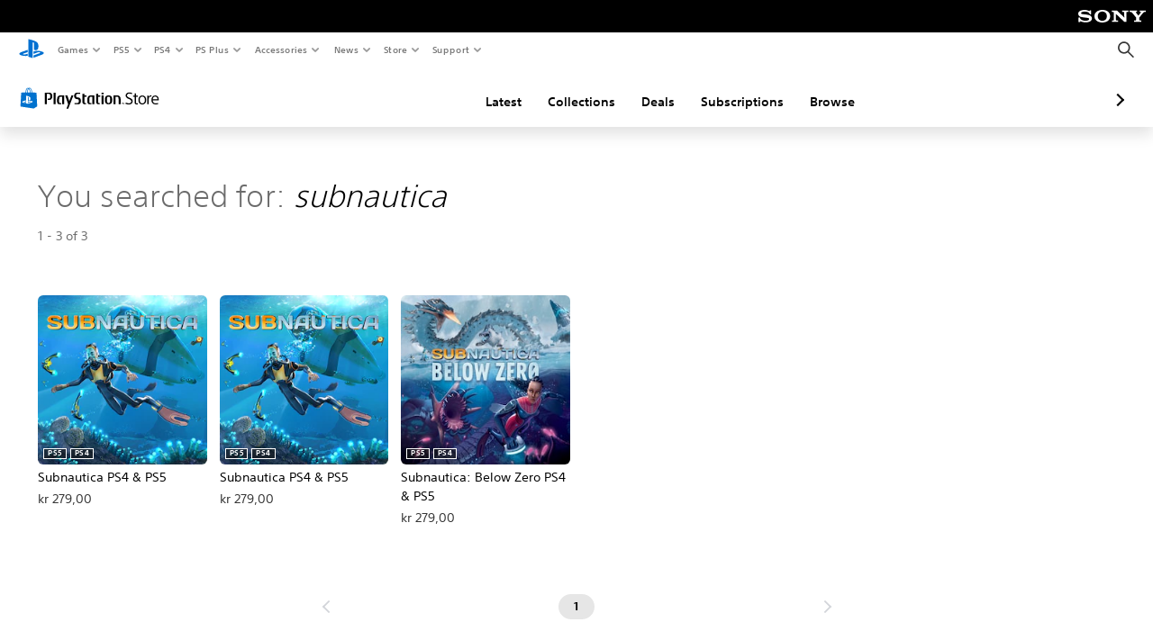

--- FILE ---
content_type: application/javascript
request_url: https://web-commerce-anywhere.playstation.com/SpAADStT8hltnkZ0y-vpsl1N4ww/O59hSkXDu94bJXaYE7/SV9d/MgoN/Inp7J0EB
body_size: 175569
content:
(function(){if(typeof Array.prototype.entries!=='function'){Object.defineProperty(Array.prototype,'entries',{value:function(){var index=0;const array=this;return {next:function(){if(index<array.length){return {value:[index,array[index++]],done:false};}else{return {done:true};}},[Symbol.iterator]:function(){return this;}};},writable:true,configurable:true});}}());(function(){k3();XXD();T8D();var zC=function dw(sg,LB){'use strict';var Tl=dw;switch(sg){case P:{var KC=LB[FP];var mX;UO.push(Hg);return mX=KC&&zf(Ih()[Nz(Hz)](Kv,LO,cR,Dw),typeof JE[VC()[BV(GT)].apply(null,[Jr,Xf])])&&vO(KC[Kl(typeof Ih()[Nz(Hz)],P8('',[][[]]))?Ih()[Nz(tB)].apply(null,[CC,ZR,sr,GT]):Ih()[Nz(WC)].call(null,Ep,VX({}),PV,VX([]))],JE[Kl(typeof VC()[BV(hr)],'undefined')?VC()[BV(GT)](Jr,Xf):VC()[BV(CO)](jz,Nf)])&&Kl(KC,JE[vO(typeof VC()[BV(Bp)],P8('',[][[]]))?VC()[BV(CO)](sC,rX):VC()[BV(GT)](Jr,Xf)][Kl(typeof SV()[rr(gO)],P8([],[][[]]))?SV()[rr(Kv)](Sv,Yf):SV()[rr(G0)](Qg,gl)])?Ih()[Nz(bf)].call(null,Xz,ZR,cn,Wh):typeof KC,UO.pop(),mX;}break;case JJ:{UO.push(tf);this[Kl(typeof Ih()[Nz(Hf)],'undefined')?Ih()[Nz(Ow)].call(null,S8,VX(Vz),RX,Nn):Ih()[Nz(WC)](CR,rf,B8,bf)]=VX(Vz);var qv=this[vO(typeof Ih()[Nz(kV)],P8([],[][[]]))?Ih()[Nz(WC)](MV,wf,C0,A8):Ih()[Nz(jf)](dV,Yg,bg,jB)][Vz][Ih()[Nz(bR)].apply(null,[mV,BO,Cp,fC])];if(vO(SV()[rr(L8)](bB,Hp),qv[vO(typeof VC()[BV(Tv)],P8('',[][[]]))?VC()[BV(CO)].apply(null,[nr,NX]):VC()[BV(Af)].apply(null,[HO,ZR])]))throw qv[Ih()[Nz(PX)].call(null,Tv,vw,Wz,VX(VX([])))];var Lg;return Lg=this[Ih()[Nz(BB)](xh,WC,qb,WC)],UO.pop(),Lg;}break;case dQ:{var A2=LB[FP];var GI=LB[xq];var pS=LB[Lt];UO.push(EI);A2[GI]=pS[pb()[nx(gO)](gS,dN,CH,mI,xm,Nn)];UO.pop();}break;case jP:{var I4=LB[FP];return typeof I4;}break;case Sq:{var Y1=LB[FP];var YN=LB[xq];var ck=LB[Lt];return Y1[YN]=ck;}break;case dK:{var NS=LB[FP];UO.push(RG);var Gx;return Gx=Rx(PP,[vO(typeof SV()[rr(gO)],'undefined')?SV()[rr(G0)].apply(null,[m5,p1]):SV()[rr(ZR)](Xm,t8),NS]),UO.pop(),Gx;}break;case jD:{var Dm=LB[FP];UO.push(jf);var sd;return sd=Dm&&zf(vO(typeof Ih()[Nz(LO)],P8([],[][[]]))?Ih()[Nz(WC)](UU,rc,DS,rc):Ih()[Nz(Hz)].apply(null,[Kv,tH,YA,VX(VX([]))]),typeof JE[VC()[BV(GT)](Eb,Xf)])&&vO(Dm[Ih()[Nz(tB)](CC,jB,T2,Wk)],JE[VC()[BV(GT)].apply(null,[Eb,Xf])])&&Kl(Dm,JE[VC()[BV(GT)](Eb,Xf)][SV()[rr(Kv)].call(null,Sv,dx)])?Kl(typeof Ih()[Nz(f4)],P8([],[][[]]))?Ih()[Nz(bf)](Xz,l4,hd,VX(gO)):Ih()[Nz(WC)](wf,m1,Tm,VX(VX(gO))):typeof Dm,UO.pop(),sd;}break;case FP:{return this;}break;case Lt:{var L1=LB[FP];UO.push(lG);var kS=JE[Ih()[Nz(tI)](Wh,SN,IO,tI)](L1);var t4=[];for(var Kx in kS)t4[VN()[An(Yg)].call(null,s4,lk)](Kx);t4[VN()[An(CC)](l4,qB)]();var O1;return O1=function jG(){UO.push(Zx);for(;t4[VN()[An(Vz)](wf,SO)];){var TU=t4[VC()[BV(ZR)].apply(null,[bT,Z1])]();if(Fm(TU,kS)){var L7;return jG[Kl(typeof pb()[nx(Hb)],P8(SV()[rr(gS)].apply(null,[CO,IN]),[][[]]))?pb()[nx(gO)].call(null,gS,qm,CH,HS,jB,WC):pb()[nx(Kv)](p1,X7,wI,VX({}),L8,wf)]=TU,jG[Ih()[Nz(Ow)].call(null,S8,VX([]),Zn,Sb)]=VX(gO),UO.pop(),L7=jG,L7;}}jG[Ih()[Nz(Ow)](S8,VX({}),Zn,Yg)]=VX(Vz);var q1;return UO.pop(),q1=jG,q1;},UO.pop(),O1;}break;case G3:{var Q2=LB[FP];var Bk=LB[xq];var Bc=LB[Lt];UO.push(M5);Q2[Bk]=Bc[pb()[nx(gO)](gS,LU,CH,ZR,A8,Z4)];UO.pop();}break;case K9:{var Rc=LB[FP];var E4=LB[xq];var vA=LB[Lt];UO.push(A1);try{var BU=UO.length;var M1=VX(xq);var bk;return bk=Rx(PP,[VC()[BV(Af)](Cm,ZR),w7()[Ob(Mb)].call(null,UH,Kv,CC,K7,tI),Kl(typeof Ih()[Nz(VS)],P8('',[][[]]))?Ih()[Nz(PX)].call(null,Tv,Wn,j1,kd):Ih()[Nz(WC)](E5,wf,Em,kb),Rc.call(E4,vA)]),UO.pop(),bk;}catch(ZA){UO.splice(Td(BU,gO),Infinity,A1);var zG;return zG=Rx(PP,[VC()[BV(Af)](Cm,ZR),vO(typeof SV()[rr(I7)],P8([],[][[]]))?SV()[rr(G0)].apply(null,[fd,ZG]):SV()[rr(L8)].apply(null,[bB,Ip]),Ih()[Nz(PX)](Tv,EA,j1,Rm),ZA]),UO.pop(),zG;}UO.pop();}break;case PP:{return this;}break;case nD:{var wd=LB[FP];return typeof wd;}break;case EQ:{UO.push(B8);var Nc;return Nc=VC()[BV(A8)](X7,LO),UO.pop(),Nc;}break;case zQ:{return this;}break;case Q:{UO.push(GN);this[Ih()[Nz(Ow)](S8,kd,Pf,Z4)]=VX(Vz);var TS=this[Ih()[Nz(jf)](dV,CO,C8,cx)][Vz][Ih()[Nz(bR)](mV,hA,BT,VX(VX(gO)))];if(vO(SV()[rr(L8)](bB,O0),TS[VC()[BV(Af)](LA,ZR)]))throw TS[Ih()[Nz(PX)].apply(null,[Tv,Wk,xB,Af])];var Jm;return Jm=this[Ih()[Nz(BB)](xh,T5,YT,Qd)],UO.pop(),Jm;}break;}};var Td=function(r5,J5){return r5-J5;};var Lx=function Ed(D1,bN){var q4=Ed;var Q1=zx(new Number(E9),l1);var z5=Q1;Q1.set(D1);do{switch(z5+D1){case NZ:{var mN=X4(typeof JE[Kl(typeof Ih()[Nz(tH)],P8('',[][[]]))?Ih()[Nz(Jk)](KN,Vm,Sl,Z4):Ih()[Nz(WC)](K2,Mb,B8,vw)][VN()[An(m1)](tB,sf)],Ih()[Nz(Ud)](xk,VX([]),tX,W5))?VN()[An(gS)](Vm,Ef):SV()[rr(tB)](hr,Cn);var vd=Kl(typeof JE[vO(typeof Ih()[Nz(CC)],P8('',[][[]]))?Ih()[Nz(WC)].call(null,DH,EA,bB,Wh):Ih()[Nz(Jk)].apply(null,[KN,kI,Sl,VX(VX([]))])][Ih()[Nz(rI)](tk,VX(VX([])),zz,VX({}))],Ih()[Nz(Ud)](xk,tB,tX,GT))||Kl(typeof JE[SV()[rr(Ud)](Qd,m0)][Ih()[Nz(rI)].apply(null,[tk,VX(VX([])),zz,rc])],Kl(typeof Ih()[Nz(tb)],'undefined')?Ih()[Nz(Ud)](xk,Af,tX,rc):Ih()[Nz(WC)](xN,VX(VX(gO)),Kc,L8))?VN()[An(gS)].apply(null,[Vm,Ef]):SV()[rr(tB)](hr,Cn);var bn=X4(JE[Ih()[Nz(Jk)].call(null,KN,HS,Sl,fC)][SV()[rr(Ud)].call(null,Qd,m0)][SV()[rr(c2)](Ik,Fz)][VC()[BV(SN)](V8,U4)](SV()[rr(YH)](Od,EC)),null)?VN()[An(gS)].apply(null,[Vm,Ef]):SV()[rr(tB)].apply(null,[hr,Cn]);D1+=sJ;var N2=X4(JE[Ih()[Nz(Jk)](KN,Kv,Sl,VX(VX([])))][SV()[rr(Ud)].apply(null,[Qd,m0])][vO(typeof SV()[rr(dd)],'undefined')?SV()[rr(G0)](Km,LS):SV()[rr(c2)].apply(null,[Ik,Fz])][VC()[BV(SN)](V8,U4)](Kl(typeof Ih()[Nz(cI)],P8('',[][[]]))?Ih()[Nz(tU)](q5,bR,XC,Mb):Ih()[Nz(WC)].call(null,Ub,gO,EA,Dk)),null)?VN()[An(gS)](Vm,Ef):SV()[rr(tB)](hr,Cn);var VI=[lU,VH,B7,mN,vd,bn,N2];var JI=VI[VN()[An(Rm)](rd,rp)](Kl(typeof SV()[rr(qG)],P8('',[][[]]))?SV()[rr(c4)](C5,sf):SV()[rr(G0)].apply(null,[SA,T4]));}break;case Ds:{var l7;return UO.pop(),l7=JI,l7;}break;case YJ:{var w2;D1+=IQ;return UO.pop(),w2=zI,w2;}break;case kP:{D1-=Fs;if(Kl(R2,undefined)&&Kl(R2,null)&&nc(R2[VN()[An(Vz)].apply(null,[wf,z7])],Vz)){try{var Jx=UO.length;var sN=VX({});var TH=JE[H2()[bx(Zm)].apply(null,[Vm,hS,WU,KN,vH])](R2)[Ih()[Nz(Wn)].call(null,px,tB,CX,VX(gO))](vO(typeof Ih()[Nz(dV)],P8([],[][[]]))?Ih()[Nz(WC)](PX,VX({}),sH,gO):Ih()[Nz(qG)](ZR,Wn,D4,hA));if(nc(TH[VN()[An(Vz)](wf,z7)],gS)){zI=JE[SV()[rr(tI)].call(null,FA,Xx)](TH[gS],Mb);}}catch(jU){UO.splice(Td(Jx,gO),Infinity,X1);}}}break;case p6:{UO.push(wb);D1-=qL;var lU=JE[Ih()[Nz(Jk)](KN,kV,Sl,Wh)][SV()[rr(WA)].call(null,S8,SR)]||JE[SV()[rr(Ud)](Qd,m0)][Kl(typeof SV()[rr(Vz)],'undefined')?SV()[rr(WA)].apply(null,[S8,SR]):SV()[rr(G0)].call(null,LS,WU)]?VN()[An(gS)](Vm,Ef):vO(typeof SV()[rr(A7)],P8([],[][[]]))?SV()[rr(G0)](b7,bd):SV()[rr(tB)](hr,Cn);var VH=X4(JE[Ih()[Nz(Jk)](KN,Nn,Sl,Yx)][SV()[rr(Ud)](Qd,m0)][SV()[rr(c2)](Ik,Fz)][Kl(typeof VC()[BV(FH)],'undefined')?VC()[BV(SN)].apply(null,[V8,U4]):VC()[BV(CO)](t7,D2)](Kl(typeof VN()[An(SH)],P8('',[][[]]))?VN()[An(m1)].call(null,tB,sf):VN()[An(Em)].call(null,PV,w1)),null)?VN()[An(gS)](Vm,Ef):vO(typeof SV()[rr(Vx)],P8('',[][[]]))?SV()[rr(G0)](BH,gx):SV()[rr(tB)].call(null,hr,Cn);var B7=X4(typeof JE[pb()[nx(Hz)].apply(null,[CO,BK,tf,Kk,T7,kI])][VN()[An(m1)](tB,sf)],Ih()[Nz(Ud)].apply(null,[xk,Nn,tX,Hb]))&&JE[Kl(typeof pb()[nx(Qd)],P8([],[][[]]))?pb()[nx(Hz)](CO,BK,tf,Hz,tm,qG):pb()[nx(Kv)](JN,M7,Px,k7,ZR,Jk)][VN()[An(m1)](tB,sf)]?VN()[An(gS)].call(null,Vm,Ef):SV()[rr(tB)].call(null,hr,Cn);}break;case Y9:{UO.push(pU);var FN;return FN=[JE[pb()[nx(Hz)](CO,pm,tf,kd,VX(Vz),BB)][SV()[rr(TA)].call(null,KI,hN)]?JE[Kl(typeof pb()[nx(kn)],P8(SV()[rr(gS)](CO,p4),[][[]]))?pb()[nx(Hz)](CO,pm,tf,VX({}),tI,cx):pb()[nx(Kv)](rb,kn,d1,O4,CC,T5)][SV()[rr(TA)](KI,hN)]:Kl(typeof Ih()[Nz(Ld)],P8('',[][[]]))?Ih()[Nz(bb)].call(null,X1,jf,U1,Hk):Ih()[Nz(WC)](ZH,DI,f1,kb),JE[pb()[nx(Hz)](CO,pm,tf,m1,Yx,Kd)][Ih()[Nz(NN)](Ek,Rm,CU,l4)]?JE[pb()[nx(Hz)](CO,pm,tf,gH,kb,l4)][Ih()[Nz(NN)].call(null,Ek,vw,CU,Dw)]:vO(typeof Ih()[Nz(Wx)],P8('',[][[]]))?Ih()[Nz(WC)](sC,kb,qI,EA):Ih()[Nz(bb)].call(null,X1,T7,U1,jf),JE[pb()[nx(Hz)](CO,pm,tf,O4,C7,Z4)][VN()[An(UH)](SN,Pb)]?JE[pb()[nx(Hz)](CO,pm,tf,VX({}),tB,W5)][VN()[An(UH)](SN,Pb)]:Ih()[Nz(bb)].call(null,X1,WU,U1,fC),X4(typeof JE[pb()[nx(Hz)].apply(null,[CO,pm,tf,tm,Rm,m1])][w7()[Ob(I7)].apply(null,[GA,tI,Ud,Mm,Vm])],Ih()[Nz(Ud)].call(null,xk,c4,Xr,VX(VX(gO))))?JE[pb()[nx(Hz)](CO,pm,tf,kb,LO,tB)][w7()[Ob(I7)](GA,tI,qG,Mm,gS)][VN()[An(Vz)].call(null,wf,rb)]:mU(gO)],UO.pop(),FN;}break;case tt:{D1-=jD;var R2=bN[FP];var zI;UO.push(X1);}break;case Z6:{return String(...bN);}break;case mQ:{D1+=Yq;return parseInt(...bN);}break;}}while(z5+D1!=v6);};var J7=function(){V7=["\x6c\x65\x6e\x67\x74\x68","\x41\x72\x72\x61\x79","\x63\x6f\x6e\x73\x74\x72\x75\x63\x74\x6f\x72","\x6e\x75\x6d\x62\x65\x72"];};var tS=function m2(PN,ld){var nN=m2;var G1=zx(new Number(K6),l1);var vb=G1;G1.set(PN);while(vb+PN!=b6){switch(vb+PN){case LZ:{var pH;return UO.pop(),pH=KS[mb],pH;}break;case sL:{var Fx=ld[FP];UO.push(b1);PN-=g9;this[VN()[An(O4)](kb,qV)]=Fx;UO.pop();}break;case jE:{(function(){return m2.apply(this,[A9,arguments]);}());UO.pop();PN+=KF;}break;case sQ:{PN-=Ch;UO.pop();}break;case dM:{JE[Ih()[Nz(Jk)].apply(null,[KN,EU,wS,VX(VX(gO))])][sS()[Cc(gO)].call(null,Jk,G5,SN,Kd,EA)]=function(V4){UO.push(lS);var g1=SV()[rr(gS)].call(null,CO,HN);var Jb=VN()[An(xh)](tH,z7);var wG=JE[Kl(typeof VN()[An(C7)],'undefined')?VN()[An(I7)](A1,qc):VN()[An(Em)](SI,QI)](V4);for(var qd,d4,xc=Vz,Z2=Jb;wG[vO(typeof VC()[BV(CO)],P8([],[][[]]))?VC()[BV(CO)](v5,Od):VC()[BV(gO)].apply(null,[x7,Ow])](sb(xc,Vz))||(Z2=VN()[An(T7)].call(null,dV,n8),Hn(xc,g5[tB]));g1+=Z2[vO(typeof VC()[BV(Zm)],P8('',[][[]]))?VC()[BV(CO)].apply(null,[RS,Wk]):VC()[BV(gO)](x7,Ow)](jb(l4,j5(qd,Td(Ud,CS(Hn(xc,gO),g5[gO])))))){d4=wG[VN()[An(Wn)].apply(null,[Yx,wV])](xc+=F7(Em,Jk));if(nc(d4,Ax)){throw new WN(Ih()[Nz(KN)].apply(null,[BB,L8,fk,tB]));}qd=sb(WH(qd,Ud),d4);}var p7;return UO.pop(),p7=g1,p7;};PN-=sP;}break;case PJ:{var WN=function(Fx){return m2.apply(this,[f6,arguments]);};UO.push(d7);if(vO(typeof JE[Kl(typeof sS()[Cc(gO)],P8(vO(typeof SV()[rr(G0)],P8([],[][[]]))?SV()[rr(G0)].apply(null,[g4,Px]):SV()[rr(gS)].apply(null,[CO,jI]),[][[]]))?sS()[Cc(gO)](Jk,G5,SN,VX(VX(gO)),vH):sS()[Cc(Em)](jc,RG,A8,GT,gH)],Ih()[Nz(Hz)].call(null,Kv,Wk,Gb,Wh))){var Sd;return UO.pop(),Sd=VX({}),Sd;}WN[SV()[rr(Kv)](Sv,nS)]=new (JE[SV()[rr(Hz)](EU,fT)])();WN[Kl(typeof SV()[rr(Em)],'undefined')?SV()[rr(Kv)].apply(null,[Sv,nS]):SV()[rr(G0)](CA,c4)][VC()[BV(Zm)].apply(null,[kB,C5])]=SV()[rr(KN)](T5,Mw);PN-=gJ;}break;case Rq:{var EH=ld[FP];var OA=ld[xq];UO.push(AS);if(Kl(typeof JE[Ih()[Nz(tI)](Wh,C7,Gc,gH)][Ih()[Nz(I7)].call(null,QN,LO,YI,Jk)],Ih()[Nz(Hz)](Kv,c4,km,hA))){JE[Ih()[Nz(tI)](Wh,VX(VX(gO)),Gc,kV)][vO(typeof VN()[An(Kv)],'undefined')?VN()[An(Em)](S8,Kv):VN()[An(Zm)](Ow,AU)](JE[Ih()[Nz(tI)](Wh,Mb,Gc,Ow)],Ih()[Nz(I7)](QN,m1,YI,GT),Rx(PP,[pb()[nx(gO)](gS,S4,CH,kd,Z4,Hk),function(EN,n2){return Rx.apply(this,[DZ,arguments]);},H2()[bx(gO)](gl,md,l4,Ud,Qd),VX(FP),VC()[BV(KN)].call(null,Hx,wf),VX(FP)]));}PN-=Ah;}break;case JM:{PN+=TZ;var n5=ld[FP];var wc=ld[xq];(function(){'use strict';return YS.apply(this,[QJ,arguments]);}());}break;case QP:{var KS=ld[FP];var mb=ld[xq];var s5=ld[Lt];UO.push(GA);PN-=VK;JE[Ih()[Nz(tI)](Wh,VX({}),mk,VX(VX({})))][Kl(typeof VN()[An(CO)],P8('',[][[]]))?VN()[An(Zm)].call(null,Ow,Ym):VN()[An(Em)](Vk,hk)](KS,mb,Rx(PP,[pb()[nx(gO)](gS,P2,CH,VX(VX(Vz)),CC,SN),s5,VC()[BV(Yg)](QU,Gk),VX(Vz),VC()[BV(KN)](ZG,wf),VX(g5[Af]),H2()[bx(gO)](gl,nU,EA,Ud,kb),VX(Vz)]));}break;case Dq:{var l5=ld[FP];UO.push(IS);PN-=GF;var zS=Rx(PP,[SV()[rr(T5)].apply(null,[F1,bm]),l5[Vz]]);Fm(gO,l5)&&(zS[Vb()[cN(Mb)](cc,Ud,AX,dH)]=l5[gO]),Fm(mJ[SV()[rr(vx)].call(null,WI,AA)](),l5)&&(zS[Kl(typeof Ih()[Nz(tI)],P8('',[][[]]))?Ih()[Nz(vH)](Q7,jf,SS,gH):Ih()[Nz(WC)](hG,BB,b4,G0)]=l5[tB],zS[vO(typeof sS()[Cc(gS)],P8([],[][[]]))?sS()[Cc(Em)](DN,Jd,Lb,C7,Em):sS()[Cc(Mb)](Ud,rH,pU,s2,Kv)]=l5[Em]),this[Ih()[Nz(jf)](dV,VX(Vz),pB,kb)][vO(typeof VN()[An(Wk)],P8('',[][[]]))?VN()[An(Em)](HU,bI):VN()[An(Yg)](s4,Mx)](zS);UO.pop();}break;case BM:{var d5=ld[FP];UO.push(Md);var OI=d5[Ih()[Nz(bR)].call(null,mV,xm,JG,Dw)]||{};OI[Kl(typeof VC()[BV(qx)],P8('',[][[]]))?VC()[BV(Af)].apply(null,[GU,ZR]):VC()[BV(CO)](lm,W1)]=w7()[Ob(Mb)].call(null,w5,Kv,vw,K7,g2),delete OI[Ih()[Nz(52)](106,22,586,28)],d5[Ih()[Nz(bR)](mV,Sb,JG,VX(VX(Vz)))]=OI;PN-=SF;UO.pop();}break;case TP:{var Ix=ld[FP];var Ak=ld[xq];var jk=ld[Lt];UO.push(c5);JE[Ih()[Nz(tI)].call(null,Wh,gO,v8,kI)][Kl(typeof VN()[An(EA)],P8([],[][[]]))?VN()[An(Zm)].apply(null,[Ow,HC]):VN()[An(Em)](KU,lc)](Ix,Ak,Rx(PP,[pb()[nx(gO)].apply(null,[gS,xN,CH,dH,HS,EA]),jk,VC()[BV(Yg)].call(null,g3,Gk),VX(Vz),VC()[BV(KN)](Sp,wf),VX(mJ[SV()[rr(BB)](hI,fv)]()),Kl(typeof H2()[bx(tI)],P8([],[][[]]))?H2()[bx(gO)](gl,Hc,DI,Ud,L8):H2()[bx(GT)](gU,dU,dH,MU,tm),VX(g5[Af])]));var Zb;return UO.pop(),Zb=Ix[Ak],Zb;}break;case P3:{var Mc=ld[FP];UO.push(kN);PN+=Iq;var I2=Rx(PP,[vO(typeof SV()[rr(rd)],P8([],[][[]]))?SV()[rr(G0)](Yx,T5):SV()[rr(T5)].apply(null,[F1,vr]),Mc[Vz]]);Fm(g5[tB],Mc)&&(I2[Vb()[cN(Mb)].apply(null,[N5,Ud,AX,G0])]=Mc[gO]),Fm(tB,Mc)&&(I2[Ih()[Nz(vH)].call(null,Q7,Ud,Zf,VX(Vz))]=Mc[g5[GT]],I2[sS()[Cc(Mb)](Ud,Z7,pU,VX(VX(gO)),Kk)]=Mc[Em]),this[Kl(typeof Ih()[Nz(CH)],'undefined')?Ih()[Nz(jf)](dV,EU,NB,VX(VX(Vz))):Ih()[Nz(WC)].call(null,Bd,tB,D2,tH)][VN()[An(Yg)](s4,zb)](I2);UO.pop();}break;case Z3:{var LI=ld[FP];UO.push(K1);var wk=LI[Ih()[Nz(bR)].call(null,mV,kn,nw,VX(VX(gO)))]||{};PN+=j3;wk[VC()[BV(Af)](gn,ZR)]=w7()[Ob(Mb)](fg,Kv,Z4,K7,Ld),delete wk[Ih()[Nz(52)].apply(null,[106,70,1321,VX([])])],LI[Ih()[Nz(bR)](mV,Kd,nw,EU)]=wk;UO.pop();}break;case x3:{var Sx=ld[FP];var PG=ld[xq];var tx=ld[Lt];UO.push(w5);JE[Ih()[Nz(tI)].apply(null,[Wh,hA,AN,k7])][VN()[An(Zm)](Ow,Rb)](Sx,PG,Rx(PP,[pb()[nx(gO)](gS,L4,CH,vH,rf,KN),tx,vO(typeof VC()[BV(kI)],P8('',[][[]]))?VC()[BV(CO)].call(null,vU,M2):VC()[BV(Yg)].apply(null,[ZX,Gk]),VX(Vz),VC()[BV(KN)](B5,wf),VX(Vz),H2()[bx(gO)].apply(null,[gl,H1,bf,Ud,k7]),VX(Vz)]));var tG;return UO.pop(),tG=Sx[PG],tG;}break;case nt:{var Pm=ld[FP];PN-=E;UO.push(RI);var Xb=Rx(PP,[SV()[rr(T5)].call(null,F1,Ub),Pm[Vz]]);Fm(gO,Pm)&&(Xb[Vb()[cN(Mb)].call(null,hS,Ud,AX,Em)]=Pm[gO]),Fm(tB,Pm)&&(Xb[Ih()[Nz(vH)](Q7,Yx,sA,WC)]=Pm[mJ[SV()[rr(vx)](WI,JH)]()],Xb[sS()[Cc(Mb)].apply(null,[Ud,KI,pU,s2,tB])]=Pm[Em]),this[Ih()[Nz(jf)](dV,HS,cn,VX(VX({})))][VN()[An(Yg)](s4,VG)](Xb);UO.pop();}break;case LJ:{var lI=ld[FP];UO.push(Lb);var fx=lI[Kl(typeof Ih()[Nz(Yx)],P8([],[][[]]))?Ih()[Nz(bR)].call(null,mV,Z4,Lv,gH):Ih()[Nz(WC)](Pd,W5,x1,Dk)]||{};PN-=S;fx[VC()[BV(Af)](IA,ZR)]=Kl(typeof w7()[Ob(CO)],'undefined')?w7()[Ob(Mb)](hB,Kv,Wk,K7,VX(VX(Vz))):w7()[Ob(tB)].apply(null,[lc,H4,PX,d7,VX(Vz)]),delete fx[Ih()[Nz(52)](106,98,1222,VX(1))],lI[Ih()[Nz(bR)].apply(null,[mV,vH,Lv,k7])]=fx;UO.pop();}break;case G6:{var cb=ld[FP];var C1=ld[xq];var QS=ld[Lt];UO.push(q7);PN-=CJ;JE[vO(typeof Ih()[Nz(s2)],P8('',[][[]]))?Ih()[Nz(WC)](Od,fC,W7,l4):Ih()[Nz(tI)](Wh,U5,vm,vH)][vO(typeof VN()[An(BS)],'undefined')?VN()[An(Em)](x4,Dx):VN()[An(Zm)](Ow,LN)](cb,C1,Rx(PP,[pb()[nx(gO)](gS,k2,CH,VX(Vz),VX(VX([])),rf),QS,VC()[BV(Yg)].apply(null,[UT,Gk]),VX(g5[Af]),VC()[BV(KN)].call(null,Bb,wf),VX(g5[Af]),H2()[bx(gO)].apply(null,[gl,L5,Kd,Ud,jB]),VX(Vz)]));var ZI;return UO.pop(),ZI=cb[C1],ZI;}break;case PL:{var KG=ld[FP];UO.push(dI);var Cb=Rx(PP,[SV()[rr(T5)](F1,np),KG[Vz]]);PN-=Th;Fm(gO,KG)&&(Cb[Vb()[cN(Mb)].call(null,Tm,Ud,AX,jB)]=KG[gO]),Fm(tB,KG)&&(Cb[Ih()[Nz(vH)].call(null,Q7,tm,JA,VX(VX(Vz)))]=KG[tB],Cb[vO(typeof sS()[Cc(Mb)],'undefined')?sS()[Cc(Em)].apply(null,[Px,rH,JA,VX(gO),HS]):sS()[Cc(Mb)](Ud,BG,pU,CG,L8)]=KG[g5[C7]]),this[Ih()[Nz(jf)](dV,C7,UX,VX(Vz))][VN()[An(Yg)](s4,Wd)](Cb);UO.pop();}break;case t6:{var Zc=ld[FP];UO.push(JU);PN-=YD;var D5=Zc[Ih()[Nz(bR)](mV,Ld,mA,I7)]||{};D5[VC()[BV(Af)].apply(null,[jA,ZR])]=w7()[Ob(Mb)].call(null,MN,Kv,SN,K7,Dw),delete D5[Ih()[Nz(52)].call(null,106,20,492,47)],Zc[Ih()[Nz(bR)].apply(null,[mV,Z4,mA,bR])]=D5;UO.pop();}break;}}};var kx=function(){Ck=["G","\"2,\'","]T\x0704","CWH\r\x07","VMD *7","ooHD\t-3;\';+\vP [\fD","<8,*=1\x07",";5& :","0\f\x07EH*Wa*dR~aU\n>t","\'QdWS\x07+6((%",">\tIRDYID","H6U","C&YSZL\x0765#","WYI","F\'&DQMU","CCKR","Az!+I%","sN%SQKH","1>\"5","\\R\"UC","V\vo\b\fC&\x07Y^X","\tRB\'y","3/*+\':\f\r","2HS*^]R)\x3f\x3f","F/","","\tJ","x","#:\r3MX!\vJ*","& :(\t\t\ba\tX","M\fT&3\\_^U","","b","\x07SDBVC\x07:",">\"/\b<,\x07\vMS","\x00N7UCL","]QVM*;((1:"," ,=9","`~=>\x3f+\x3f,*7\tMI2R-DYPO","*)(0\b.=.P","QG","H \x00C","P","PK","-; \':","tTB10FUQU","/C=&ac#YUHD","$9*>","$1,6\r\vK\r{\fD7_^",":<<\vA","T:S","-;#&&$\r=>.","T6\x40UQE3(.-","0 ,\',*;Ad","T7","_","CZU)>,( .6\t","-KQ\bBs\"[oM64m -=\x07W8JX\x07U","2& 6T","CB[","\x07B.",")90 \'\x3f","PO\b5B!\"YTZu<1$,.\f \vMS","WZU#>>!\'::A\ry\fF","W\vOS,\x07","P\bKMF*UT\x3f:z>6; 6WXM\x07I TU[\b1.,+\':x\v\vEI\bTcEDLH5+b=!=H;\vM\fMF-U",",7","|Em","C\'G","jU","/1\f","\'\'=*","0^T}D\n04",":y","E\vX","\fMX\t#W14\x40sQU","<2(!\"+7","7(& (\rA\f"," #,;",",4(i\x07P_m\x40n^","(<<E\rTZ","H\rD,\x40\\ZU","11","\\","2ud","X!H-UHK","U\rJ&","N\\T","\r<","jU.+","r)3.\'&*2ATU\"Y_Q","\x00CUMw\x0068!\'\'4","MS\\N\nr","<.6","*I&i","pG\r\x00<((\'\'\n9\v","E\x07.DXPE","DDORQ","TD",":/w+","P\vO\x00R7C","&H\\$U&EUQB7>.,","\x40\x006=#",";\\\x07","T3YD","D3\x00",",0.","-,.","",">","eki2x3\vM\tXMH\'mB","<5 2%,,\r","3CDZ","$DuGU,3\",","SLD\x000(&(=9U","U\\ZO2","\n-;=","20E\vU\x3f\x07T6D","\x07E0_BZ","\rE","\'IYc+2","JR","~>49-$","<5#6 \'-\r","\f\v4L\rRK&#Q\\","\v\\B7","S\\VD\x07\b3)6!","[N\b2\x3f#6&<\r","DUR","~4-3;\';=E\vX","\fE\'","\n","\x00:(;+*,\x07V","-","CJS","8+","\x07-3,,.%=","rk","\rHN.","=,.","etD[FL\bS","-\x3f)7*,",".Vq]JyTo2rxlUjs}FF_TbA\x40>ya","X","4\x3f42;,+","Q\f\f\x406WU","K\"D","F7","\x00:9\x3f\'=","P","\bXY","5.\'(\'u\tGR^\rD(","","2%<\x3f.P","9\x07<V\fT\f",")3>++ 4LS\n\x07","0^CPS4>.,`s","\'^YZE","]_NS&U^K+2\"7=i;\t\t\bOMN-\\\\F","81",",\x00<5&; .\r5J\bO\fW&","L\t\r,,*+AI\rI","*(;<gSU1^SF",".(!\x40O","B\"GZM\b2\x3f`/,:+\t","_\x07\x07D7",">=\n\tRO+I UR","7S","R^\b&F7","F","1DYP","OL","[JE","YQO\x3f$%!=","\x3f,6\f","06!\'*=\v\rM\nP)S\"","K/&U\\ZO2"," \'6\r=\t\x40\vU","MI","C0","\x07-#\b,=;1\r","==7,6\fV","","^-UB`\x406.$-\'(47\x3fH\\\t\x07C","-,.0M\x07X0F7_","1","YH\x00+,/,","qSKH\x07/(,*,","=0,\x3f1\x07%HP\b\fSR\\VO\f","/.IT0B2\x00UCK","\v","O\bC:&DQKD","]","YDZS\n\x070(","\"=","","y","{ Q\fSDYMq2*9","\x00c3o\b\fC&\x07UB","3BCVR1.-=*\x40","\x3f\r%J/OB1ItZR\b6*9-;","jU >","4\bP\vMW>\bZ","cu/2-w"," -3\n7PR","/1","H6U]PW","\b","6f*yt","\x40",">\v\fHq","AT\x07C","GPB7_^","<\';","\x07+.(0\n&-",",#  &%","qCFO\b:+\x3f\x3f#=&*","<\x07","TXd+\\T","3A\rKBB[ZS(1.,+\',*","<; \';(","\vE:S\f\x00K&","\x07","\\Ve","75#\'","UFoH3\b,6 &","*\\QLU<+3\x3f&\'>\x07","$1i\'7W\v\x40RQ\x07&E]W\n*\x3fm-/i,\x07\x40tO\x00\vT0_^q\x40","\fH-","SE\\S",",%=b\nQ+C","G%>6#%*-\x40",")L","\rP=\\B1\f","\f","MTS*^C","!\"Y","\tT","\x40Q\bF7",">>+","ZB-","_]R)\x3f","///. :0","-;#&:","tUY\x40+z0&>+\rJ(AM\b","PO\bO,T","T&zcwD\n\f37\'","e~r`88\f\x07-%/2{(x/%k","[QE","N]P","K3Q"];};var VX=function(vk){return !vk;};var Kl=function(Tk,fG){return Tk!==fG;};var W4=function(){return Ox.apply(this,[JJ,arguments]);};var jd=function(){return ["\x6c\x65\x6e\x67\x74\x68","\x41\x72\x72\x61\x79","\x63\x6f\x6e\x73\x74\x72\x75\x63\x74\x6f\x72","\x6e\x75\x6d\x62\x65\x72"];};var WS=function(){return wH.apply(this,[fK,arguments]);};var gb=function(Xk,Hd){return Xk>=Hd;};var VU=function(Dd){if(JE["document"]["cookie"]){var pI=""["concat"](Dd,"=");var sx=JE["document"]["cookie"]["split"]('; ');for(var NU=0;NU<sx["length"];NU++){var gm=sx[NU];if(gm["indexOf"](pI)===0){var ZU=gm["substring"](pI["length"],gm["length"]);if(ZU["indexOf"]('~')!==-1||JE["decodeURIComponent"](ZU)["indexOf"]('~')!==-1){return ZU;}}}}return false;};var Y4=function(k1){var Tc='';for(var Ib=0;Ib<k1["length"];Ib++){Tc+=k1[Ib]["toString"](16)["length"]===2?k1[Ib]["toString"](16):"0"["concat"](k1[Ib]["toString"](16));}return Tc;};var RU=function(){vS=["XSY\b2)A5Z\'","9P0$!P\n^Z /[","","PA$2R(D]0)(","*P\fuR32]eU# ","F^!/V","D73","WS","K","\x3f51OwQ<%4","^<%(Y","(_&&$[\v}R+<J\b","$rf","8_\fMQ39O=]:4 ","X5>L","D&oMRdyP;\x07 s\b8",":R\f"," \"\x3fP_","G];$\fB,[","$$(","V+V!/,X","nD 5J"," T\b","=G<"," p{","` :U-\x40D","D1:Lu]:$/W9^#",")PTC ","E/W","/V1*$AXD,9W\fH\x40.\"4B6T6","9Q","pE7:G","G:%","5UyfD","\rG$\x07p\'","$6u","S[0>JN\x40\x3f","a\x3fVQ5%.J.V!8[CV5+[","Y 3+\x07",".\x40\nCR+/mS]\'5","W\x3f$\x3fHZ<,(A\nXT2Y\x40X","m/b","4,",".TRd<5J\bDG>2S=V0)T\vY","G_S )[","\"!PCc,6[T\x40","VX","\x4029(B*V2"," ","Z\\X0([\rNB2","8VSu#","A !","69=Z\nED","AX6/zUU","","EN5>","\\0$,[UAV\">HY23","TUR!QDG","3,9","QWV07J","+F1,$A","|\x07W!(;P\nnB+,LQD2%"," 4.VBD","W6\',\x40Ea$7K","r_74Sf2,3W=$>^\f^Ge\rWVQ%","9=6m(Ri","\\",">5(","1\x40\x07( PDCq]HB2","/3G=g*1(","ODF.9O=P\'.\x3ft]","\brs7rb","kj","#.$[\fTE!4I","Q07RBF2$2f6R1-(Q","53V;[6/)","a#\nf","t1W67$[t*5JO\x40w9\x40*J#5$Zz*\x3fK\fD","DG8-*F","3A2V05mr_R7:JSi","V= /YUg).Y\tO","-3\x409G:.#","\x40_\b",".!Q.P[0>","\x3f~R/%.J.V!(C]B$/["," PXV>MH[9","sB#=[",":2G\rBC \x3f","\x3fL6U:&8GS[ ","(JS\x40",".]Ct*\x3f[",":Z<,(A\nXT\vwGX>&4W","5O]#8|s4R*$\x3f","#$;","6%8f.V=5\\\vER+>L","/F,g:,(Z\rE","+\x40]~!PT\x408,F",",$[","9RC","C\x3f","(JUQ","V+$.\x40\fXY\"","&J(","\x00T\fY","\x07D\x4033T+V!","*\x40B6a\fO-T~(#JQ*).qu\x07\b|a*\\$2(G\v","$8]Q\x40","M-^1$\x3fvDY1","j",":*>","y695N-^s\",YD1:]\vG>;9=K0$(QU","QU%29","\nZV[ {{S\x40\x3fa\fO-T~(#","\vl","N9J1$","C23([\ft[ 6[U","S\rDw95","7$9T]","3$0W","iu","XU",")D^&0j\tLQw0V\x3f:/","Ox>/9","&9WG\'3$W\rER","d>(f","R\'5\x3f\\DC W\fUQ%",",,RTC*6[DF",">U\'$O","\ru\f^g72S\tU]!$|N-\x40\'a\x3fP\fDE+{_\x40QF>,5W1E6a;TDRk","F85=W1\\=,A","}$[E{","\",Ya_$5JL","8_UA%$","aF\v","9V:.8LIrb","N","7.P","\tY69qT1W\')wO\x07\x005#","6=W1]9=GBD,4P2DG\"-(","CR57_D","$pn"," P]","\x07Z=7\"^","bm`Tiv","sc4s2E*\x40N%","2([","[\\R","\b+F:W!(;P\nnD&)WUk1/","8R\tQV8 .G","5Q\rCF2","GR$","$2!","8","(Y",";DD14S%WQ95","*P\feR)>SUF.\t9B<V!\x07\"G9DC*+QU","#^U/>]d;4;J6n","#.\x3fA","(L\vG!(#R,PP","T*\x3f[0N]95W","<PC W\rDr831B,","V_Q,)S",",B+\x40$.\x3fQ","qRB(>P","\x408.J5Z\'(;P","V[ ","\x40cpz","6/_U`$","c","P\x07\"","EW\b 8L\tC< >[P\x00s+X{x:\":O\x07c!. \\\vT","RX(+QDP","\\CV(>","QM[6%9M<","[VF2z","#.=","uft\b\x07~4|y\n\vo2r`\v{i2#.QWP-2T\vMY9.,R*\x40\'4;B\x00HMuj\fSavdw","*V\"4$GU","G\'$=H=A","O\tr\x00EN%u&aXg\x00\x07R9pc\"S!`r4;ar~T/\\\'h]\r`u;4{C\ts\v|2m9`w&y\x00yc\rU{t\x07`r4rP9k\x006\f~-svS!`f&#nO-\x40!t)pu<&B\x072={\vD\nw9pr(2PVe-)Pp\x3f\x00t:\bO !`u\x00eT)_Tv!`w.w5r\vx\x00v<t/`q8\x00O\rI&\f|v\x3fv*QV:$+bf\x00\f}Kwq1`u\blNr5)wLp[!t9v%zr>1}r<#Cl$k7rs+Vv9f-Duui\x3fr&lpr*\rQx&d:t4*^Du!`~\x001a>r\x00\ft-cY<#w_\rf7r,=y2Vv\f\bIW<*ye%t9Af\x005\\&`:kyppv(jD(Fpd;be8t\bdvzuS\nbG09#>o!`u1by\"59]f}:UZ`8b_R9\\vP5s\x00\v;bjb\x00(t;hv0x,iSnDpr\x00P9rniUju\v\x40 \x07-t9rn\v5Hxu-4fTn\x07R9re[!m\f:\x00i*gu\fChv5t%iSnDp\x00p\"P9}(*iPuU!j\x00#Q6yP\x07!k \tar\n\ft2he\x07o*Fu1\bm2i-!oUX$\rR\x40/5aD0\x07O5iaw\x3f&Q\vjn3\\\x00&dyP\x07!k^hb\vT*HVnPpq\x00\t\x3fcu\ffpto\r`u;>d4Y\t#\ft\b`rk`v9%,A5a%%4l9sp/g7TCb\x00qm2a\rI!d\x00;bf`4T/Y5\n{!`a8\x00H\x07&~9pm\x3fv*QV:$0b\tr&\"~;bP_PVQ3b^\'\fR:zvta\x00er\v4g:v<#B_f7r,|\b`rk`u<5=k\x3fr>\x00\fw7pr*\vpN&e;\x002,m+Fv|!`r\x00iWu\fbs|tSufc\x00\bD^\x00\x07yI\bY!bf\f1bi \x00Up,,5Nu*(Yuk\x00\ft9uZ(>h!`u\nGr\vQ=^v0JRuf7r/){2Vv\x008v6[U\x00S\tr\x00+P.pvT3xuhr\r^pv./_*Fu#u-i`\"F9w|t,B>6EwJ\x00\ft9Fp!eR%by%\bZ9p\\1!M!c{3b]7\x07R9tT\r\rDmu1\rbr5$t9ps/\n!uS\nb0t\'\x40Vv.w\rg.b3G)*~.pv\rUtu\x000sk,\ft2IT=oXm\x007Wh{4bpts`xo,byytHnP\bf|0si\x3fr Rp{}6!kz)hb.J\n\x00\f[\"*Fu7T=ry t9{^3\n!WM\x00O\r&2Vv\rk5Duy1by9{Pm\x07`w4Fp\n\x00\f\x07*AS.o3Fu2Wp!W`Z\nBY)8du1A\"fu(#Mu\x00p\x3fr~dprqj\x07{hg\bzR9rc[!d[0W& t9{f9!uS\nb\n}\nZ2Vv\fY[G0b\tr*t;bc.>%w&`=v\n$\fpLsc\"+q\'NP\x00qj\v\"pp&6x{sn5/b_\ft(t\bY!d`\x00\x07lBjo\vS|\"M!bXa\x3fX<\x00\f^\b^\"q#t\x00;bg\x07}T;hv\x07pBZ6h\rq\x00\vz9ZY*nu.a;%\nRpv\v,\\SDC\n\tarR9rc_4Fv7`4\x00V\x3fwN&ih*CZ-rp\x00&\fv,ez {Tcd.b3Xf\bZ9p\\.nv\x07bb\x00ef<\x00\f^HK[\"vQx;b`` t:cYl&Cs5tm0q\x07\x00.vq+S&Un5\x00\x40wz\x00\ft>}\x07q[\x07`u)wk\vT`Tv!`bn;b`\x07,t9pq*)\x07+`u\r8`r*\v`.w}\nR6tfxwha2\fs\tP!wN&$l:\x077\n\ft2y-o\fpu>r\vT=^v5V\'FD\x00b\x00i%q\"t9ZCuY!im:\x07&ye\x00/t:R\f!`r%*hA\vT^Tv\x004!Lz;arQ0{G\'6[\f`eDp\tp\vz9tXR.W:-)ynf\x00\fs3pv\nl\vu&d\r\x008,bM_G!x;bj8(t=^v6t\'uS\nby0ww9pq*Xf\vby*9bP]\vs{3b^bq=d=pv4!Mae\t;aq8.\ftd<\'Cs4\n\\ \x00\vR Fvjn.b\fq\x00\f.X!kb)hba\x00\ft\"kc\"S!`~&4g4t9{F6|`u\x00f]%8t9\\TwY#~0\x00p\x0774l9p\\\v\nv\x07b&`\fw8$\fy\x40\\vt4c\x007%zr>)\b}s|t6o_8\x00N(R \x00\v~9p}+VT`g0\x00Gh\x00\fKed|\rYX5,89R9rV)*g`q:\x00S2R\x074dJ\b\\xPRu-rr\x00&\fw+s\bY!bn-b\x07*w3pv-,g8kN\r0V<x\ft2zvw!J[\x007`4\x00f7SS<#p$f7r/.\x07+Vv\x07\bzju\v2m3\x07*E7pr*}(c\\4/O\vdfq=d=pv.oz0d[\x00\tI5[c.\ftF\r<|+`u\n=f7r*xXk\tbg0\x00y\"i\x00\b3eP\x07!ICYf\x3f4)~-svq\"[L4;b`6(t=^v5Z.kS>dF\trZ\vpq*k`.b3Df*t;`cVPu&f\fdq,v!pvwWu1\rfr\t)t9{X\n!rS8ix\x00\x07Z*tYnu.`q;\"#{b`pkN1du*hb\vTb>V!r>\"kbC\ftpu<#BlDp0\x00P9aS*Pc=O\tr=xpv\x07!kbhb\vTp\"zv\rv<#o\x405r$W/wE6{\r`u3;8dJ7\x07O\vppY\"ju\bGy## Ppfm\x07`wplv<\x00Y6T(7K:a\x00d`4\x00c<ZR\n!kS=f\rV\"t9]fpY!fV)yka<2\fs3pv4l7cR\x00bg7/;L!pv(l(Fv\x00ikg\x00\fwI[\'6ZP\x40xDp2z9tXR1~0\x00zj[;\"&sHBv71`v&lXg\x00R9xTGb#2p4r\x00X=^v6t2iS\nb\x00\x07\"t9\\}(&ju\v\nqy\x00\f.ceq\x07PNu,4eT\ft9xG\x004!Or-;befpths`d2by2q\"t:_S59S2WP.`;% Yho-]GM\x00b|r\v\x07\\vtc\x00\v;bi.\ftUM\r<zSgL3wby4/\"t9p[1>Y!`u\r%6b\\\x00&Q\bO !pu\x00KTXTv",",Q7^#5","_\\ \"NDG$","CF86/F*","\fJ#$\bG\n^E","\v9la","P,R0*","\x3f[HW2l5M>\\","3XY5.0","MV",":\"","{5pdz\x3fwqq\x07d\ny","Z=%\"B\vz \x3fWd; %F*-8RUXYeG\x40Y>\"|o1]8a\\CV7\"",";[6\"&|\bCd,<PMG","B.R:-\\E_","(>vAC0)[3TD\'..W=W\x00(*[]","a\njxt","\vEX5","\"\"YTT1[EX22/p1T= !F","T65PCC\'>_u]:$/W9^#","$pi","=:Y",":PZ^1[\rQ[% .Z\vG<3,R","Q1\'9\x40,Z%$L\bT"," 5>","1B,P;\f(QP","_B(>LCX2","PC,5{QF22/J7]3\x3fZ\n","$$/r4gR+\x3fQ","!$<\x40BC\b>Z\t\x4028Z+G6,\fVTD6","UF;\n9Z","D.2N","\'$.N1\x40 (\"[\v","YV^+","IU%$8t7A8$\x3f|]^+>{S[%","%9O,R\x07( P\vEV(+","V+V!\x00*PE","pt"," (W*Z149P6PZ ","XY5.J","e <{Q","UZ",">F=\"9\\_m<[h\"3M,V=5\\UX2sbH}~a\x00Xpo=a6\be\x07e\x40\x40>79;\\7$h#mYeb","\f","75G=\\|,=CT*\x3f[R\tu *\x40igs\bIt","-_\fTQ$2D,[","MSQ25G<A62>"];};var nm=function(){UO=(mJ.sjs_se_global_subkey?mJ.sjs_se_global_subkey.push(rc):mJ.sjs_se_global_subkey=[rc])&&mJ.sjs_se_global_subkey;};var p5=function(kk){if(kk===undefined||kk==null){return 0;}var Rd=kk["toLowerCase"]()["replace"](/[^a-z]+/gi,'');return Rd["length"];};var mU=function(rG){return -rG;};var Yn=function(){return JE["Math"]["floor"](JE["Math"]["random"]()*100000+10000);};var vO=function(G2,Ec){return G2===Ec;};var L2=function(Zk){return ~Zk;};var Fm=function(FS,tA){return FS in tA;};var W2=function w4(db,zc){'use strict';var z2=w4;switch(db){case FP:{var UI=zc[FP];return typeof UI;}break;case TQ:{var zA=zc[FP];UO.push(lb);var Nb;return Nb=zA&&zf(Ih()[Nz(Hz)](Kv,EU,Rb,VX([])),typeof JE[VC()[BV(GT)].call(null,E2,Xf)])&&vO(zA[Ih()[Nz(tB)](CC,Yg,gX,CG)],JE[Kl(typeof VC()[BV(Jk)],P8('',[][[]]))?VC()[BV(GT)](E2,Xf):VC()[BV(CO)](wx,Sn)])&&Kl(zA,JE[VC()[BV(GT)](E2,Xf)][SV()[rr(Kv)].apply(null,[Sv,Lb])])?Ih()[Nz(bf)].call(null,Xz,kd,Vf,bB):typeof zA,UO.pop(),Nb;}break;case tq:{var MA=zc[FP];return typeof MA;}break;case AM:{var X2=zc[FP];var MG;UO.push(Nx);return MG=X2&&zf(vO(typeof Ih()[Nz(bR)],P8('',[][[]]))?Ih()[Nz(WC)](A5,vw,lc,Hk):Ih()[Nz(Hz)](Kv,gO,v8,rf),typeof JE[Kl(typeof VC()[BV(tH)],P8('',[][[]]))?VC()[BV(GT)].apply(null,[cV,Xf]):VC()[BV(CO)].call(null,fk,qS)])&&vO(X2[Ih()[Nz(tB)].call(null,CC,xh,Pg,FA)],JE[VC()[BV(GT)].apply(null,[cV,Xf])])&&Kl(X2,JE[Kl(typeof VC()[BV(CG)],'undefined')?VC()[BV(GT)].apply(null,[cV,Xf]):VC()[BV(CO)](g2,Tx)][SV()[rr(Kv)].call(null,Sv,CX)])?Ih()[Nz(bf)](Xz,gS,lR,fC):typeof X2,UO.pop(),MG;}break;case Y6:{var Uk=zc[FP];return typeof Uk;}break;case P:{var zU=zc[FP];UO.push(fI);var pN;return pN=zU&&zf(Ih()[Nz(Hz)](Kv,Hk,AI,vw),typeof JE[VC()[BV(GT)](Yb,Xf)])&&vO(zU[Ih()[Nz(tB)].call(null,CC,l4,sf,xm)],JE[VC()[BV(GT)](Yb,Xf)])&&Kl(zU,JE[VC()[BV(GT)].apply(null,[Yb,Xf])][SV()[rr(Kv)](Sv,r2)])?Ih()[Nz(bf)].call(null,Xz,VX(VX({})),lT,tB):typeof zU,UO.pop(),pN;}break;case pP:{var O7=zc[FP];return typeof O7;}break;case HL:{var xI=zc[FP];var r7=zc[xq];var fb=zc[Lt];UO.push(nd);xI[r7]=fb[pb()[nx(gO)].apply(null,[gS,pA,CH,VX([]),Ld,Ud])];UO.pop();}break;case PE:{var MH=zc[FP];var Vd=zc[xq];var hU=zc[Lt];return MH[Vd]=hU;}break;case jP:{var Qb=zc[FP];var GS=zc[xq];var fS=zc[Lt];UO.push(vI);try{var Pc=UO.length;var gA=VX(VX(FP));var V5;return V5=Rx(PP,[VC()[BV(Af)](J1,ZR),w7()[Ob(Mb)](Mx,Kv,Zm,K7,wf),Kl(typeof Ih()[Nz(FA)],P8([],[][[]]))?Ih()[Nz(PX)](Tv,VX({}),Un,Rm):Ih()[Nz(WC)](dc,Ik,vc,VX([])),Qb.call(GS,fS)]),UO.pop(),V5;}catch(xx){UO.splice(Td(Pc,gO),Infinity,vI);var Ux;return Ux=Rx(PP,[vO(typeof VC()[BV(rk)],'undefined')?VC()[BV(CO)](B1,tN):VC()[BV(Af)].call(null,J1,ZR),SV()[rr(L8)].apply(null,[bB,Sf]),Ih()[Nz(PX)].call(null,Tv,Kv,Un,WU),xx]),UO.pop(),Ux;}UO.pop();}break;case E9:{return this;}break;case ks:{var ON=zc[FP];var vG;UO.push(SN);return vG=Rx(PP,[SV()[rr(ZR)](Xm,vN),ON]),UO.pop(),vG;}break;case FK:{return this;}break;case z6:{return this;}break;case EQ:{var gN;UO.push(b5);return gN=Kl(typeof VC()[BV(tH)],'undefined')?VC()[BV(A8)].call(null,LV,LO):VC()[BV(CO)].call(null,E1,Q5),UO.pop(),gN;}break;case BP:{var RA=zc[FP];UO.push(Kb);var Nm=JE[Ih()[Nz(tI)].apply(null,[Wh,kd,s7,gS])](RA);var Vc=[];for(var X5 in Nm)Vc[VN()[An(Yg)](s4,MU)](X5);Vc[VN()[An(CC)].apply(null,[l4,Qx])]();var gk;return gk=function Ex(){UO.push(VG);for(;Vc[VN()[An(Vz)].apply(null,[wf,DG])];){var kU=Vc[VC()[BV(ZR)](jN,Z1)]();if(Fm(kU,Nm)){var hx;return Ex[pb()[nx(gO)].apply(null,[gS,f2,CH,jf,Ik,vH])]=kU,Ex[Ih()[Nz(Ow)].call(null,S8,Jk,NA,KN)]=VX(gO),UO.pop(),hx=Ex,hx;}}Ex[Kl(typeof Ih()[Nz(C7)],'undefined')?Ih()[Nz(Ow)](S8,Sb,NA,VX(VX(gO))):Ih()[Nz(WC)](Wx,bR,hk,VX(Vz))]=VX(g5[Af]);var lA;return UO.pop(),lA=Ex,lA;},UO.pop(),gk;}break;}};var R7=function(l2){var NI=1;var Cd=[];var xU=JE["Math"]["sqrt"](l2);while(NI<=xU&&Cd["length"]<6){if(l2%NI===0){if(l2/NI===NI){Cd["push"](NI);}else{Cd["push"](NI,l2/NI);}}NI=NI+1;}return Cd;};var V2=function(){XI=["\x6c\x65\x6e\x67\x74\x68","\x41\x72\x72\x61\x79","\x63\x6f\x6e\x73\x74\x72\x75\x63\x74\x6f\x72","\x6e\x75\x6d\x62\x65\x72"];};var nb=function(sU){return JE["unescape"](JE["encodeURIComponent"](sU));};var R1=function(){var r4;if(typeof JE["window"]["XMLHttpRequest"]!=='undefined'){r4=new (JE["window"]["XMLHttpRequest"])();}else if(typeof JE["window"]["XDomainRequest"]!=='undefined'){r4=new (JE["window"]["XDomainRequest"])();r4["onload"]=function(){this["readyState"]=4;if(this["onreadystatechange"] instanceof JE["Function"])this["onreadystatechange"]();};}else{r4=new (JE["window"]["ActiveXObject"])('Microsoft.XMLHTTP');}if(typeof r4["withCredentials"]!=='undefined'){r4["withCredentials"]=true;}return r4;};var Fc=function(){return F5.apply(this,[RZ,arguments]);};var NH=function(BI){if(BI===undefined||BI==null){return 0;}var XG=BI["toLowerCase"]()["replace"](/[^0-9]+/gi,'');return XG["length"];};var j5=function(Hm,z4){return Hm>>z4;};var Gd=function(CI){var n7=0;for(var HI=0;HI<CI["length"];HI++){n7=n7+CI["charCodeAt"](HI);}return n7;};var DU=function(Gm,XH){return Gm instanceof XH;};function T8D(){nq=Nh+E9*Bh+E9*Bh*Bh,wR=Lt+QZ*Bh+RZ*Bh*Bh+Bh*Bh*Bh,Ar=Zs+Bh+BE*Bh*Bh+Bh*Bh*Bh,Lv=Nh+Zs*Bh+Lt*Bh*Bh+Bh*Bh*Bh,Kz=RZ+QZ*Bh+Bh*Bh+Bh*Bh*Bh,zR=E9+FP*Bh+FP*Bh*Bh+Bh*Bh*Bh,cg=E9+Zs*Bh+Lt*Bh*Bh+Bh*Bh*Bh,cO=QZ+FP*Bh+E9*Bh*Bh+Bh*Bh*Bh,Hp=Zs+RZ*Bh+Bh*Bh+Bh*Bh*Bh,ZT=X6+Zs*Bh+Lt*Bh*Bh+Bh*Bh*Bh,MB=Nh+Zs*Bh+Zs*Bh*Bh+Bh*Bh*Bh,lq=QZ+Bh+E9*Bh*Bh+Nh*Bh*Bh*Bh+Zs*Bh*Bh*Bh*Bh,ml=QZ+RZ*Bh+Nh*Bh*Bh+Bh*Bh*Bh,sq=X6+Bh,MQ=Lt+FP*Bh+Lt*Bh*Bh,SC=QZ+FP*Bh+FP*Bh*Bh+Bh*Bh*Bh,KR=xq+X6*Bh+FP*Bh*Bh+Bh*Bh*Bh,pX=Nh+X6*Bh+Nh*Bh*Bh+Bh*Bh*Bh,jv=BE+X6*Bh+FP*Bh*Bh+Bh*Bh*Bh,JP=BE+BE*Bh+Lt*Bh*Bh,tJ=FP+Nh*Bh+Zs*Bh*Bh,tD=xq+Zs*Bh+RZ*Bh*Bh,AC=BE+BE*Bh+RZ*Bh*Bh+Bh*Bh*Bh,S6=Zs+Lt*Bh,TC=FP+FP*Bh+Zs*Bh*Bh+Bh*Bh*Bh,tn=FP+E9*Bh+Bh*Bh+Bh*Bh*Bh,CK=xq+BE*Bh+Zs*Bh*Bh,bO=X6+E9*Bh+FP*Bh*Bh+Bh*Bh*Bh,kg=RZ+E9*Bh+Bh*Bh+Bh*Bh*Bh,bw=Zs+E9*Bh+RZ*Bh*Bh+Bh*Bh*Bh,x0=E9+RZ*Bh+E9*Bh*Bh+Bh*Bh*Bh,kK=xq+Nh*Bh+RZ*Bh*Bh,PT=RZ+Zs*Bh+E9*Bh*Bh+Bh*Bh*Bh,sw=RZ+E9*Bh+Lt*Bh*Bh+Bh*Bh*Bh,kP=QZ+Zs*Bh+Zs*Bh*Bh,GJ=FP+Bh+X6*Bh*Bh,L3=RZ+RZ*Bh+E9*Bh*Bh,Ev=QZ+QZ*Bh+E9*Bh*Bh+Bh*Bh*Bh,N8=Lt+RZ*Bh+FP*Bh*Bh+Bh*Bh*Bh,J8=Zs+Nh*Bh+Lt*Bh*Bh+Bh*Bh*Bh,AP=Zs+RZ*Bh+E9*Bh*Bh,FX=Lt+FP*Bh+Bh*Bh+Bh*Bh*Bh,SO=E9+X6*Bh+Bh*Bh+Bh*Bh*Bh,n8=Lt+RZ*Bh+Bh*Bh+Bh*Bh*Bh,ER=QZ+Lt*Bh+X6*Bh*Bh+Bh*Bh*Bh,tK=Lt+FP*Bh+X6*Bh*Bh,Oq=QZ+E9*Bh+Zs*Bh*Bh,RJ=xq+BE*Bh+E9*Bh*Bh,C9=Zs+QZ*Bh+X6*Bh*Bh,MT=xq+Zs*Bh+Bh*Bh+Bh*Bh*Bh,fV=Nh+QZ*Bh+Lt*Bh*Bh+Bh*Bh*Bh,Qp=Zs+Nh*Bh+Bh*Bh+Bh*Bh*Bh,D0=xq+Lt*Bh+Nh*Bh*Bh+Bh*Bh*Bh,C6=BE+BE*Bh+X6*Bh*Bh,ln=Zs+FP*Bh+X6*Bh*Bh+Bh*Bh*Bh,ZP=Lt+RZ*Bh+RZ*Bh*Bh,Q0=QZ+Zs*Bh+Nh*Bh*Bh+Bh*Bh*Bh,xf=Nh+Lt*Bh+FP*Bh*Bh+Bh*Bh*Bh,bC=xq+FP*Bh+E9*Bh*Bh+Bh*Bh*Bh,Mw=BE+BE*Bh+FP*Bh*Bh+Bh*Bh*Bh,zv=E9+E9*Bh+FP*Bh*Bh+Bh*Bh*Bh,dR=X6+Lt*Bh+E9*Bh*Bh+Bh*Bh*Bh,Hv=xq+E9*Bh+BE*Bh*Bh+Bh*Bh*Bh,v0=X6+Zs*Bh+Zs*Bh*Bh+Bh*Bh*Bh,m3=BE+FP*Bh+E9*Bh*Bh,OT=Nh+QZ*Bh+Zs*Bh*Bh+Bh*Bh*Bh,Yw=BE+X6*Bh+RZ*Bh*Bh+Bh*Bh*Bh,zz=BE+BE*Bh+Lt*Bh*Bh+Bh*Bh*Bh,Sg=xq+Nh*Bh+RZ*Bh*Bh+Bh*Bh*Bh,dp=Lt+Zs*Bh+Zs*Bh*Bh+Bh*Bh*Bh,Yq=BE+RZ*Bh+Lt*Bh*Bh,x6=X6+Nh*Bh,sX=Nh+E9*Bh+Nh*Bh*Bh+Bh*Bh*Bh,Pw=X6+X6*Bh+Nh*Bh*Bh+Bh*Bh*Bh,QJ=FP+Lt*Bh,P=E9+X6*Bh,kZ=E9+X6*Bh+RZ*Bh*Bh,IQ=QZ+FP*Bh+E9*Bh*Bh,pg=Nh+E9*Bh+Zs*Bh*Bh+Bh*Bh*Bh,sB=RZ+Nh*Bh+FP*Bh*Bh+Bh*Bh*Bh,bP=QZ+X6*Bh+RZ*Bh*Bh,br=RZ+X6*Bh+Nh*Bh*Bh+Bh*Bh*Bh,IO=BE+X6*Bh+Bh*Bh+Bh*Bh*Bh,b6=RZ+Zs*Bh+E9*Bh*Bh,qZ=Lt+Nh*Bh+RZ*Bh*Bh,Mq=Lt+E9*Bh+Nh*Bh*Bh,V3=FP+E9*Bh+Zs*Bh*Bh,Lh=X6+Bh+Nh*Bh*Bh,k0=QZ+Bh+FP*Bh*Bh+Bh*Bh*Bh,gE=X6+FP*Bh+E9*Bh*Bh,wE=FP+X6*Bh+Zs*Bh*Bh,FC=xq+X6*Bh+Zs*Bh*Bh+Bh*Bh*Bh,Fw=RZ+Lt*Bh+E9*Bh*Bh+Bh*Bh*Bh,pO=Zs+Bh+X6*Bh*Bh+Bh*Bh*Bh,bv=Lt+Nh*Bh+FP*Bh*Bh+Bh*Bh*Bh,Zg=BE+FP*Bh+Lt*Bh*Bh+Bh*Bh*Bh,N6=BE+Nh*Bh+Bh*Bh,UL=Zs+Lt*Bh+X6*Bh*Bh,UC=RZ+QZ*Bh+RZ*Bh*Bh+Bh*Bh*Bh,Kh=QZ+BE*Bh+Bh*Bh,ZF=Nh+BE*Bh+X6*Bh*Bh,QF=Lt+QZ*Bh+Bh*Bh,YP=FP+E9*Bh,Rg=Lt+X6*Bh+Zs*Bh*Bh+Bh*Bh*Bh,N9=Zs+E9*Bh+Nh*Bh*Bh,lK=Zs+Bh+X6*Bh*Bh,WP=E9+Zs*Bh+E9*Bh*Bh,wP=Lt+QZ*Bh+Zs*Bh*Bh,gv=QZ+X6*Bh+Lt*Bh*Bh+Bh*Bh*Bh,rv=E9+X6*Bh+FP*Bh*Bh+Bh*Bh*Bh,O9=FP+E9*Bh+Lt*Bh*Bh,HK=Nh+QZ*Bh+X6*Bh*Bh,Gv=FP+Zs*Bh+QZ*Bh*Bh+Bh*Bh*Bh,Oz=RZ+BE*Bh+Bh*Bh,wC=Lt+BE*Bh+Lt*Bh*Bh+Bh*Bh*Bh,Rs=QZ+Bh+Lt*Bh*Bh,Pv=Lt+Nh*Bh+X6*Bh*Bh+Bh*Bh*Bh,f6=xq+X6*Bh,Qh=Zs+RZ*Bh+Nh*Bh*Bh,Cz=Lt+Lt*Bh+Zs*Bh*Bh+Bh*Bh*Bh,V9=E9+Zs*Bh+Nh*Bh*Bh,mP=Nh+QZ*Bh+Bh*Bh,M9=FP+QZ*Bh+Lt*Bh*Bh,jw=xq+E9*Bh+RZ*Bh*Bh+Bh*Bh*Bh,tV=E9+Bh+RZ*Bh*Bh+Bh*Bh*Bh,Ln=Nh+Bh+BE*Bh*Bh+Bh*Bh*Bh,nV=xq+FP*Bh+Nh*Bh*Bh+Bh*Bh*Bh,p8=RZ+Bh+Lt*Bh*Bh+Bh*Bh*Bh,cz=Lt+QZ*Bh+Lt*Bh*Bh+Bh*Bh*Bh,fv=FP+QZ*Bh+Nh*Bh*Bh+Bh*Bh*Bh,Sw=QZ+Bh+E9*Bh*Bh+E9*Bh*Bh*Bh,Yl=E9+RZ*Bh+Nh*Bh*Bh+Bh*Bh*Bh,fE=X6+Bh+X6*Bh*Bh,ff=E9+Bh+BE*Bh*Bh+Bh*Bh*Bh,Jw=E9+Bh+X6*Bh*Bh+Bh*Bh*Bh,Gq=Lt+Nh*Bh+Nh*Bh*Bh,zg=xq+BE*Bh+Nh*Bh*Bh+Bh*Bh*Bh,OP=Nh+FP*Bh+X6*Bh*Bh,Fn=Nh+Bh+E9*Bh*Bh+Bh*Bh*Bh,G8=xq+RZ*Bh+X6*Bh*Bh+Bh*Bh*Bh,T3=BE+FP*Bh+Bh*Bh,tw=RZ+FP*Bh+E9*Bh*Bh+Bh*Bh*Bh,Q9=RZ+QZ*Bh+E9*Bh*Bh,DP=FP+Zs*Bh+Zs*Bh*Bh,A3=RZ+QZ*Bh+X6*Bh*Bh,zD=Nh+RZ*Bh+X6*Bh*Bh,hB=BE+FP*Bh+FP*Bh*Bh+Bh*Bh*Bh,CT=Nh+RZ*Bh+E9*Bh*Bh+Bh*Bh*Bh,vM=FP+X6*Bh+X6*Bh*Bh,Wp=RZ+Lt*Bh+FP*Bh*Bh+Bh*Bh*Bh,UV=E9+X6*Bh+E9*Bh*Bh+Bh*Bh*Bh,vF=BE+Nh*Bh+X6*Bh*Bh,jO=QZ+Lt*Bh+Lt*Bh*Bh+Bh*Bh*Bh,DM=Nh+RZ*Bh+Lt*Bh*Bh,T8=Zs+RZ*Bh+X6*Bh*Bh+Bh*Bh*Bh,mE=FP+Lt*Bh+X6*Bh*Bh,nJ=QZ+E9*Bh+E9*Bh*Bh,MM=xq+BE*Bh+X6*Bh*Bh,VK=BE+Lt*Bh+X6*Bh*Bh,zq=RZ+X6*Bh,wQ=FP+RZ*Bh+X6*Bh*Bh,IM=xq+QZ*Bh+X6*Bh*Bh,Xg=Zs+BE*Bh+E9*Bh*Bh+Bh*Bh*Bh,Wg=Nh+Zs*Bh+Bh*Bh+Bh*Bh*Bh,Nl=Nh+X6*Bh+QZ*Bh*Bh+Bh*Bh*Bh,qz=FP+QZ*Bh+E9*Bh*Bh+Bh*Bh*Bh,KO=Zs+Zs*Bh+FP*Bh*Bh+Bh*Bh*Bh,q0=QZ+QZ*Bh+Bh*Bh+Bh*Bh*Bh,tO=QZ+FP*Bh+BE*Bh*Bh+Bh*Bh*Bh,Yz=E9+FP*Bh+Bh*Bh+Bh*Bh*Bh,wB=Nh+QZ*Bh+Bh*Bh+Bh*Bh*Bh,wO=X6+X6*Bh+RZ*Bh*Bh,MD=xq+Bh+E9*Bh*Bh,Bg=Lt+E9*Bh+Zs*Bh*Bh+Bh*Bh*Bh,EJ=RZ+BE*Bh,Tg=X6+Bh+Bh*Bh+Bh*Bh*Bh,CB=E9+X6*Bh+FP*Bh*Bh+Zs*Bh*Bh*Bh,gz=Lt+RZ*Bh+Zs*Bh*Bh+Bh*Bh*Bh,Ig=E9+FP*Bh+RZ*Bh*Bh+Bh*Bh*Bh,Mz=BE+Bh+Bh*Bh+Bh*Bh*Bh,TO=Zs+Bh+RZ*Bh*Bh+Bh*Bh*Bh,qD=X6+Nh*Bh+Zs*Bh*Bh,KV=xq+Nh*Bh+Nh*Bh*Bh+Bh*Bh*Bh,Cn=xq+Lt*Bh+RZ*Bh*Bh+Bh*Bh*Bh,jl=Nh+RZ*Bh+Bh*Bh+Bh*Bh*Bh,c0=RZ+RZ*Bh+X6*Bh*Bh+Bh*Bh*Bh,LR=X6+BE*Bh+Zs*Bh*Bh+Bh*Bh*Bh,HE=X6+QZ*Bh+Lt*Bh*Bh,nt=xq+QZ*Bh+Lt*Bh*Bh,K8=FP+RZ*Bh+Zs*Bh*Bh+Bh*Bh*Bh,pw=BE+Lt*Bh+E9*Bh*Bh+Bh*Bh*Bh,Mr=BE+FP*Bh+FP*Bh*Bh+Zs*Bh*Bh*Bh,xT=BE+RZ*Bh+QZ*Bh*Bh+X6*Bh*Bh*Bh,Y8=QZ+RZ*Bh+BE*Bh*Bh+Bh*Bh*Bh,En=Lt+FP*Bh+FP*Bh*Bh+Bh*Bh*Bh,DJ=QZ+FP*Bh+Nh*Bh*Bh,UM=RZ+E9*Bh+X6*Bh*Bh,bT=QZ+FP*Bh+Bh*Bh+Bh*Bh*Bh,zn=E9+Nh*Bh+Bh*Bh+Bh*Bh*Bh,FD=BE+QZ*Bh,Kn=X6+Nh*Bh+Nh*Bh*Bh+Bh*Bh*Bh,cM=xq+QZ*Bh+Nh*Bh*Bh,g0=X6+QZ*Bh+BE*Bh*Bh+Bh*Bh*Bh,DZ=xq+Bh+X6*Bh*Bh,Z0=QZ+X6*Bh+E9*Bh*Bh+Bh*Bh*Bh,NT=QZ+E9*Bh+Zs*Bh*Bh+Bh*Bh*Bh,Gl=RZ+FP*Bh+X6*Bh*Bh+Bh*Bh*Bh,Iw=BE+RZ*Bh+FP*Bh*Bh+Bh*Bh*Bh,X8=Nh+Bh+RZ*Bh*Bh+Bh*Bh*Bh,BC=QZ+E9*Bh+FP*Bh*Bh+Bh*Bh*Bh,lL=E9+E9*Bh+Bh*Bh,C=RZ+Lt*Bh+BE*Bh*Bh+Bh*Bh*Bh,Iz=Lt+X6*Bh+E9*Bh*Bh+Bh*Bh*Bh,SX=Zs+E9*Bh+X6*Bh*Bh+Bh*Bh*Bh,pp=Lt+Nh*Bh+Nh*Bh*Bh+Bh*Bh*Bh,LT=QZ+E9*Bh+Nh*Bh*Bh+Bh*Bh*Bh,qC=QZ+Nh*Bh+Bh*Bh+Bh*Bh*Bh,fR=Nh+BE*Bh+Lt*Bh*Bh+Bh*Bh*Bh,OV=Zs+Bh+Bh*Bh+Bh*Bh*Bh,RT=Zs+QZ*Bh+RZ*Bh*Bh+Bh*Bh*Bh,FO=FP+Zs*Bh+BE*Bh*Bh+Bh*Bh*Bh,YC=Lt+BE*Bh+Bh*Bh,JB=QZ+E9*Bh+Lt*Bh*Bh+Bh*Bh*Bh,Lz=Lt+X6*Bh+Bh*Bh+Bh*Bh*Bh,zr=RZ+Lt*Bh+Zs*Bh*Bh,g8=xq+RZ*Bh+Nh*Bh*Bh+Bh*Bh*Bh,sF=BE+Zs*Bh+Zs*Bh*Bh,fz=xq+Nh*Bh+Bh*Bh+Bh*Bh*Bh,sn=X6+BE*Bh+X6*Bh*Bh+Bh*Bh*Bh,qh=xq+RZ*Bh,wg=xq+Lt*Bh+E9*Bh*Bh+Bh*Bh*Bh,Gw=QZ+Bh+Nh*Bh*Bh+Bh*Bh*Bh,FB=X6+Bh+FP*Bh*Bh+Bh*Bh*Bh,Dr=xq+Nh*Bh+Zs*Bh*Bh+Bh*Bh*Bh,hf=QZ+Bh+Lt*Bh*Bh+Bh*Bh*Bh,zL=RZ+E9*Bh,bg=xq+RZ*Bh+Bh*Bh+Bh*Bh*Bh,Zz=Lt+RZ*Bh+X6*Bh*Bh+Bh*Bh*Bh,Jp=FP+QZ*Bh+Bh*Bh+Bh*Bh*Bh,GC=xq+BE*Bh+RZ*Bh*Bh+Bh*Bh*Bh,cF=Nh+Zs*Bh,XT=E9+RZ*Bh+Bh*Bh+Bh*Bh*Bh,KF=xq+E9*Bh,Dz=BE+BE*Bh+E9*Bh*Bh+Bh*Bh*Bh,AM=FP+Nh*Bh,Iv=X6+E9*Bh+Lt*Bh*Bh+Bh*Bh*Bh,Gp=QZ+Bh+Zs*Bh*Bh+Bh*Bh*Bh,Th=Zs+Zs*Bh+Zs*Bh*Bh,hT=E9+FP*Bh+Nh*Bh*Bh+Bh*Bh*Bh,d8=Nh+E9*Bh+BE*Bh*Bh+Bh*Bh*Bh,pr=RZ+BE*Bh+FP*Bh*Bh+Bh*Bh*Bh,D=Nh+QZ*Bh+FP*Bh*Bh+Bh*Bh*Bh,CF=Nh+X6*Bh+Zs*Bh*Bh,Z3=Nh+Bh,Xv=E9+E9*Bh+Lt*Bh*Bh+Bh*Bh*Bh,RD=Lt+RZ*Bh+X6*Bh*Bh,Y9=RZ+RZ*Bh+Lt*Bh*Bh,kR=E9+FP*Bh+X6*Bh*Bh+Bh*Bh*Bh,sQ=xq+RZ*Bh+Nh*Bh*Bh,gB=xq+E9*Bh+FP*Bh*Bh+Bh*Bh*Bh,Zl=FP+Nh*Bh+FP*Bh*Bh+Zs*Bh*Bh*Bh,Mn=xq+Bh+Lt*Bh*Bh+Bh*Bh*Bh,tl=E9+X6*Bh+Nh*Bh*Bh+Bh*Bh*Bh,z6=xq+Zs*Bh,Jf=QZ+RZ*Bh+Lt*Bh*Bh+Bh*Bh*Bh,wn=Zs+Nh*Bh+BE*Bh*Bh+Bh*Bh*Bh,YD=Zs+QZ*Bh+Lt*Bh*Bh+Bh*Bh*Bh,qL=xq+QZ*Bh+E9*Bh*Bh,WL=Lt+E9*Bh+Bh*Bh,SJ=Nh+QZ*Bh+Lt*Bh*Bh,vq=BE+X6*Bh+Nh*Bh*Bh,Mf=X6+BE*Bh+FP*Bh*Bh+Bh*Bh*Bh,dK=X6+Zs*Bh,Yr=QZ+Zs*Bh+BE*Bh*Bh+Bh*Bh*Bh,Al=RZ+Lt*Bh+Lt*Bh*Bh+Bh*Bh*Bh,jg=FP+Zs*Bh+RZ*Bh*Bh+Bh*Bh*Bh,WJ=X6+Lt*Bh+FP*Bh*Bh+Bh*Bh*Bh,nw=Zs+Zs*Bh+E9*Bh*Bh+Bh*Bh*Bh,pP=BE+X6*Bh,lR=X6+Lt*Bh+RZ*Bh*Bh+Bh*Bh*Bh,HD=FP+E9*Bh+Nh*Bh*Bh,xB=QZ+Nh*Bh+Lt*Bh*Bh+Bh*Bh*Bh,E0=Zs+Nh*Bh+FP*Bh*Bh+Bh*Bh*Bh,kq=QZ+QZ*Bh+Lt*Bh*Bh,W0=E9+Bh+Nh*Bh*Bh+Bh*Bh*Bh,FJ=RZ+E9*Bh+RZ*Bh*Bh,AJ=E9+Nh*Bh+Lt*Bh*Bh,dX=E9+Lt*Bh+Bh*Bh+Bh*Bh*Bh,ET=xq+X6*Bh+Bh*Bh+Bh*Bh*Bh,GB=QZ+Zs*Bh+Bh*Bh+Bh*Bh*Bh,ND=X6+Lt*Bh+Lt*Bh*Bh,Sl=RZ+Lt*Bh+Nh*Bh*Bh+Bh*Bh*Bh,H8=xq+FP*Bh+Lt*Bh*Bh+Bh*Bh*Bh,qf=FP+RZ*Bh+Nh*Bh*Bh+Bh*Bh*Bh,vf=xq+QZ*Bh+Zs*Bh*Bh+Bh*Bh*Bh,PQ=Lt+Lt*Bh+E9*Bh*Bh,O6=RZ+E9*Bh+Nh*Bh*Bh,Pf=E9+Lt*Bh+Lt*Bh*Bh+Bh*Bh*Bh,Ag=xq+Lt*Bh+Zs*Bh*Bh+Bh*Bh*Bh,qn=X6+FP*Bh+X6*Bh*Bh+Bh*Bh*Bh,PL=Lt+BE*Bh+X6*Bh*Bh,g9=QZ+X6*Bh+E9*Bh*Bh,jD=Nh+Lt*Bh,JZ=xq+RZ*Bh+X6*Bh*Bh,NF=Zs+E9*Bh+Zs*Bh*Bh+Zs*Bh*Bh*Bh+Nh*Bh*Bh*Bh*Bh,bE=Lt+Lt*Bh+E9*Bh*Bh+Bh*Bh*Bh,bp=QZ+FP*Bh+X6*Bh*Bh+Bh*Bh*Bh,Kr=RZ+Nh*Bh+Lt*Bh*Bh+Bh*Bh*Bh,cZ=BE+Zs*Bh+Bh*Bh,Kg=xq+QZ*Bh+E9*Bh*Bh+Bh*Bh*Bh,f0=xq+Zs*Bh+Zs*Bh*Bh+Bh*Bh*Bh,nD=QZ+Zs*Bh,Ew=BE+RZ*Bh+E9*Bh*Bh+Bh*Bh*Bh,vX=BE+Bh+Zs*Bh*Bh+Bh*Bh*Bh,Dv=FP+Zs*Bh+Bh*Bh+Bh*Bh*Bh,lB=E9+Nh*Bh+X6*Bh*Bh+Bh*Bh*Bh,Ff=Lt+X6*Bh+QZ*Bh*Bh+Bh*Bh*Bh,nX=Lt+Zs*Bh+Bh*Bh+Bh*Bh*Bh,x9=Nh+Bh+RZ*Bh*Bh,lz=Nh+BE*Bh+Bh*Bh+Bh*Bh*Bh,Pg=RZ+Zs*Bh+Zs*Bh*Bh+Bh*Bh*Bh,YE=QZ+QZ*Bh+FP*Bh*Bh+Bh*Bh*Bh,rn=Nh+E9*Bh+RZ*Bh*Bh+Bh*Bh*Bh,cf=xq+Nh*Bh+X6*Bh*Bh+Bh*Bh*Bh,d0=E9+Nh*Bh+FP*Bh*Bh+Zs*Bh*Bh*Bh,qO=RZ+Bh+FP*Bh*Bh+Bh*Bh*Bh,mn=X6+RZ*Bh+E9*Bh*Bh+Bh*Bh*Bh,Tw=Nh+Nh*Bh+BE*Bh*Bh+Bh*Bh*Bh,RR=QZ+RZ*Bh+Bh*Bh+Bh*Bh*Bh,Dl=xq+Nh*Bh+FP*Bh*Bh+Bh*Bh*Bh,Fp=QZ+RZ*Bh+X6*Bh*Bh+Bh*Bh*Bh,HB=FP+E9*Bh+Nh*Bh*Bh+Bh*Bh*Bh,E6=E9+FP*Bh+Lt*Bh*Bh+Bh*Bh*Bh,XC=RZ+QZ*Bh+BE*Bh*Bh+Bh*Bh*Bh,Nv=Lt+E9*Bh+Nh*Bh*Bh+Bh*Bh*Bh,bl=BE+Bh+FP*Bh*Bh+Bh*Bh*Bh,Ll=RZ+Bh+Zs*Bh*Bh+Bh*Bh*Bh,gp=RZ+RZ*Bh+Bh*Bh+Bh*Bh*Bh,kD=QZ+QZ*Bh+RZ*Bh*Bh,PC=E9+BE*Bh+Nh*Bh*Bh+Bh*Bh*Bh,Ef=Lt+FP*Bh+Zs*Bh*Bh+Bh*Bh*Bh,ZO=RZ+Zs*Bh+RZ*Bh*Bh+Bh*Bh*Bh,sL=E9+RZ*Bh+E9*Bh*Bh,OQ=X6+FP*Bh+Lt*Bh*Bh,D8=Lt+RZ*Bh+E9*Bh*Bh+Bh*Bh*Bh,q3=xq+Bh+Lt*Bh*Bh,Dg=FP+RZ*Bh+Lt*Bh*Bh+Bh*Bh*Bh,ZV=FP+RZ*Bh+X6*Bh*Bh+Bh*Bh*Bh,A9=BE+E9*Bh,VV=E9+BE*Bh+X6*Bh*Bh+Bh*Bh*Bh,YZ=BE+QZ*Bh+Nh*Bh*Bh,xL=Zs+Nh*Bh+X6*Bh*Bh,ll=X6+RZ*Bh+Zs*Bh*Bh,q9=RZ+Nh*Bh+E9*Bh*Bh,jh=xq+E9*Bh+Bh*Bh,Sr=RZ+QZ*Bh+X6*Bh*Bh+Bh*Bh*Bh,BL=RZ+Lt*Bh+E9*Bh*Bh,nf=Nh+RZ*Bh+Nh*Bh*Bh+Bh*Bh*Bh,I0=FP+Nh*Bh+FP*Bh*Bh+Bh*Bh*Bh,rs=X6+X6*Bh+Lt*Bh*Bh,mD=RZ+Bh+QZ*Bh*Bh,h8=E9+Bh+Bh*Bh+Bh*Bh*Bh,jn=E9+Lt*Bh+QZ*Bh*Bh+X6*Bh*Bh*Bh,R3=xq+X6*Bh+Bh*Bh,vT=xq+X6*Bh+BE*Bh*Bh+Bh*Bh*Bh,HL=Nh+E9*Bh,CM=FP+X6*Bh+E9*Bh*Bh,Op=Nh+E9*Bh+E9*Bh*Bh+Bh*Bh*Bh,fK=Lt+Lt*Bh+FP*Bh*Bh+Bh*Bh*Bh,Dp=RZ+Zs*Bh+Bh*Bh+Bh*Bh*Bh,JX=BE+Nh*Bh+Bh*Bh+Bh*Bh*Bh,pZ=E9+Zs*Bh+Lt*Bh*Bh,hn=xq+BE*Bh+QZ*Bh*Bh+Bh*Bh*Bh,RV=RZ+BE*Bh+Lt*Bh*Bh+Bh*Bh*Bh,YO=Zs+BE*Bh+FP*Bh*Bh+Bh*Bh*Bh,L6=E9+Bh,wL=Zs+Nh*Bh,fp=BE+Lt*Bh+QZ*Bh*Bh+Bh*Bh*Bh,wT=QZ+X6*Bh+FP*Bh*Bh+Bh*Bh*Bh,cT=BE+Bh+E9*Bh*Bh+Bh*Bh*Bh,qw=FP+Nh*Bh+Lt*Bh*Bh+Bh*Bh*Bh,Bt=Zs+FP*Bh+X6*Bh*Bh,NB=FP+E9*Bh+RZ*Bh*Bh+Bh*Bh*Bh,s8=RZ+Bh+X6*Bh*Bh+Bh*Bh*Bh,Cl=E9+RZ*Bh+Lt*Bh*Bh+Bh*Bh*Bh,tt=xq+RZ*Bh+Bh*Bh,N3=Lt+X6*Bh+X6*Bh*Bh,RO=RZ+Bh+Bh*Bh+Bh*Bh*Bh,Cs=X6+Lt*Bh+RZ*Bh*Bh,dM=Zs+Lt*Bh+Lt*Bh*Bh,FK=QZ+E9*Bh,UK=QZ+Bh+Nh*Bh*Bh,dD=Nh+Bh+Bh*Bh,tQ=FP+Lt*Bh+Lt*Bh*Bh,gR=RZ+E9*Bh+X6*Bh*Bh+Bh*Bh*Bh,kl=X6+X6*Bh+Bh*Bh+Bh*Bh*Bh,t6=Nh+Zs*Bh+RZ*Bh*Bh+Bh*Bh*Bh,Vh=E9+RZ*Bh,vv=RZ+Lt*Bh+Bh*Bh+Bh*Bh*Bh,ZM=BE+E9*Bh+Lt*Bh*Bh,qV=BE+RZ*Bh+Lt*Bh*Bh+Bh*Bh*Bh,LZ=X6+Lt*Bh+X6*Bh*Bh,xC=FP+FP*Bh+Lt*Bh*Bh,cr=BE+QZ*Bh+Lt*Bh*Bh+Bh*Bh*Bh,m8=Zs+RZ*Bh+E9*Bh*Bh+Bh*Bh*Bh,fg=RZ+FP*Bh+Bh*Bh+Bh*Bh*Bh,xK=X6+FP*Bh+Bh*Bh+Bh*Bh*Bh,On=X6+BE*Bh+E9*Bh*Bh+Bh*Bh*Bh,lg=xq+BE*Bh+Bh*Bh+Bh*Bh*Bh,np=RZ+Zs*Bh+FP*Bh*Bh+Bh*Bh*Bh,hK=E9+X6*Bh+Zs*Bh*Bh,x8=X6+X6*Bh+Lt*Bh*Bh+Bh*Bh*Bh,nv=X6+FP*Bh+Lt*Bh*Bh+Bh*Bh*Bh,ct=Nh+E9*Bh+Bh*Bh,NC=Zs+BE*Bh+Bh*Bh+Bh*Bh*Bh,lZ=Nh+QZ*Bh+Nh*Bh*Bh,m0=QZ+RZ*Bh+Zs*Bh*Bh+Bh*Bh*Bh,tv=X6+QZ*Bh+FP*Bh*Bh+Bh*Bh*Bh,IK=FP+BE*Bh+Nh*Bh*Bh,p6=RZ+QZ*Bh+Lt*Bh*Bh,mR=QZ+FP*Bh+Nh*Bh*Bh+Bh*Bh*Bh,Dn=Lt+BE*Bh+Nh*Bh*Bh+Bh*Bh*Bh,nh=RZ+X6*Bh+RZ*Bh*Bh,HR=FP+Bh+Nh*Bh*Bh+Bh*Bh*Bh,fX=X6+QZ*Bh+X6*Bh*Bh+Bh*Bh*Bh,XV=Zs+FP*Bh+RZ*Bh*Bh+Bh*Bh*Bh,EX=Lt+Bh+Bh*Bh+Bh*Bh*Bh,AX=Nh+Bh+QZ*Bh*Bh+X6*Bh*Bh*Bh,S=QZ+BE*Bh+Zs*Bh*Bh,H0=E9+FP*Bh+QZ*Bh*Bh+Bh*Bh*Bh,z9=FP+FP*Bh+Nh*Bh*Bh,Tr=FP+QZ*Bh+FP*Bh*Bh+Bh*Bh*Bh,O3=BE+RZ*Bh+Bh*Bh,Bz=X6+E9*Bh+BE*Bh*Bh+Bh*Bh*Bh,L0=Nh+Lt*Bh+RZ*Bh*Bh+Bh*Bh*Bh,G6=xq+RZ*Bh+Lt*Bh*Bh,OO=FP+RZ*Bh+FP*Bh*Bh+Zs*Bh*Bh*Bh,lt=FP+BE*Bh+RZ*Bh*Bh,Zw=xq+FP*Bh+BE*Bh*Bh+Bh*Bh*Bh,Rl=Zs+Lt*Bh+Lt*Bh*Bh+Bh*Bh*Bh,DK=xq+FP*Bh+Nh*Bh*Bh,EQ=RZ+Zs*Bh,JD=Zs+Bh+Lt*Bh*Bh,tR=Zs+Lt*Bh+E9*Bh*Bh+Bh*Bh*Bh,q8=Zs+Lt*Bh+BE*Bh*Bh+Bh*Bh*Bh,bz=QZ+X6*Bh+Bh*Bh+Bh*Bh*Bh,OL=Zs+BE*Bh+Bh*Bh,Df=Lt+Bh+Lt*Bh*Bh+Bh*Bh*Bh,dr=QZ+Nh*Bh+FP*Bh*Bh+Bh*Bh*Bh,wr=BE+X6*Bh+Zs*Bh*Bh+Bh*Bh*Bh,qT=E9+Nh*Bh+QZ*Bh*Bh+Bh*Bh*Bh,XB=BE+RZ*Bh+Nh*Bh*Bh+Bh*Bh*Bh,ML=X6+Lt*Bh,cv=Zs+X6*Bh+FP*Bh*Bh+Bh*Bh*Bh,tg=xq+Bh+RZ*Bh*Bh+Bh*Bh*Bh,DF=QZ+E9*Bh+Nh*Bh*Bh,bq=E9+RZ*Bh+Nh*Bh*Bh,WB=Nh+X6*Bh+E9*Bh*Bh+Bh*Bh*Bh,Uf=RZ+QZ*Bh+Lt*Bh*Bh+Bh*Bh*Bh,ZC=Nh+Lt*Bh+Nh*Bh*Bh+Bh*Bh*Bh,mB=BE+E9*Bh+X6*Bh*Bh+Bh*Bh*Bh,mT=QZ+Bh+Bh*Bh+Bh*Bh*Bh,Qz=Lt+FP*Bh+RZ*Bh*Bh+Bh*Bh*Bh,jV=Lt+Lt*Bh+Lt*Bh*Bh+Bh*Bh*Bh,VM=Lt+Bh+Nh*Bh*Bh,YK=Zs+Bh+RZ*Bh*Bh,bK=X6+Zs*Bh+X6*Bh*Bh,kB=Zs+FP*Bh+E9*Bh*Bh+Bh*Bh*Bh,ht=Nh+Zs*Bh+Nh*Bh*Bh,Ww=FP+Zs*Bh+X6*Bh*Bh+Bh*Bh*Bh,Pz=Nh+QZ*Bh+X6*Bh*Bh+Bh*Bh*Bh,hX=BE+E9*Bh+Nh*Bh*Bh+Bh*Bh*Bh,Ug=E9+BE*Bh+Zs*Bh*Bh+Bh*Bh*Bh,dg=RZ+Lt*Bh+X6*Bh*Bh+Bh*Bh*Bh,Mg=QZ+BE*Bh+Lt*Bh*Bh+Bh*Bh*Bh,Ol=FP+X6*Bh+Lt*Bh*Bh+Bh*Bh*Bh,G9=E9+E9*Bh+Lt*Bh*Bh,Av=FP+BE*Bh+Nh*Bh*Bh+Bh*Bh*Bh,cw=Zs+QZ*Bh+X6*Bh*Bh+Bh*Bh*Bh,mr=QZ+Zs*Bh+Lt*Bh*Bh+Bh*Bh*Bh,sR=xq+Bh+Bh*Bh+Bh*Bh*Bh,gg=Zs+BE*Bh+X6*Bh*Bh+Bh*Bh*Bh,pf=BE+BE*Bh+Nh*Bh*Bh+Bh*Bh*Bh,Vp=Zs+E9*Bh+Bh*Bh+Bh*Bh*Bh,FV=BE+RZ*Bh+Zs*Bh*Bh+Bh*Bh*Bh,Og=FP+Lt*Bh+Bh*Bh+Bh*Bh*Bh,Qr=Zs+Nh*Bh+X6*Bh*Bh+Bh*Bh*Bh,tT=Lt+BE*Bh+FP*Bh*Bh+Bh*Bh*Bh,TT=xq+FP*Bh+FP*Bh*Bh+Bh*Bh*Bh,U0=Nh+BE*Bh+Nh*Bh*Bh+Bh*Bh*Bh,nM=E9+Nh*Bh+RZ*Bh*Bh,zp=X6+QZ*Bh+Zs*Bh*Bh+Bh*Bh*Bh,hp=Nh+Zs*Bh+E9*Bh*Bh+Bh*Bh*Bh,qr=FP+BE*Bh+Bh*Bh+Bh*Bh*Bh,Jz=Nh+X6*Bh+Lt*Bh*Bh+Bh*Bh*Bh,Bf=xq+Bh+BE*Bh*Bh+Bh*Bh*Bh,St=FP+BE*Bh+E9*Bh*Bh,tr=Zs+Nh*Bh+RZ*Bh*Bh+Bh*Bh*Bh,Ov=E9+Lt*Bh+Nh*Bh*Bh+Bh*Bh*Bh,lp=Nh+FP*Bh+Bh*Bh+Bh*Bh*Bh,XX=Nh+FP*Bh+E9*Bh*Bh+Bh*Bh*Bh,Wl=Lt+Lt*Bh+X6*Bh*Bh+Bh*Bh*Bh,pv=QZ+BE*Bh+E9*Bh*Bh+Bh*Bh*Bh,Zf=Lt+Nh*Bh+Bh*Bh+Bh*Bh*Bh,Vr=FP+RZ*Bh+E9*Bh*Bh+Bh*Bh*Bh,dE=Lt+Zs*Bh+Bh*Bh,Ch=QZ+E9*Bh+Lt*Bh*Bh,YQ=BE+E9*Bh+FP*Bh*Bh+Bh*Bh*Bh,vh=X6+RZ*Bh,YV=Zs+Bh+Lt*Bh*Bh+Bh*Bh*Bh,LX=FP+E9*Bh+Zs*Bh*Bh+Bh*Bh*Bh,f9=xq+X6*Bh+X6*Bh*Bh,F0=BE+X6*Bh+Lt*Bh*Bh+Bh*Bh*Bh,G3=Zs+BE*Bh+RZ*Bh*Bh,TP=Nh+X6*Bh+X6*Bh*Bh,lv=X6+BE*Bh+Bh*Bh,R6=X6+E9*Bh+Nh*Bh*Bh,PB=Nh+FP*Bh+FP*Bh*Bh+Bh*Bh*Bh,jT=Lt+RZ*Bh+Lt*Bh*Bh+Bh*Bh*Bh,Jg=RZ+Zs*Bh+X6*Bh*Bh+Bh*Bh*Bh,rg=Zs+Zs*Bh+Zs*Bh*Bh+Bh*Bh*Bh,kw=Nh+Lt*Bh+Zs*Bh*Bh+Bh*Bh*Bh,mz=xq+Zs*Bh+X6*Bh*Bh+Bh*Bh*Bh,wz=RZ+BE*Bh+Zs*Bh*Bh+Bh*Bh*Bh,Ip=Lt+X6*Bh+FP*Bh*Bh+Bh*Bh*Bh,Bq=X6+RZ*Bh+Lt*Bh*Bh,sf=xq+QZ*Bh+Bh*Bh+Bh*Bh*Bh,QK=FP+X6*Bh+RZ*Bh*Bh,ls=Nh+E9*Bh+Zs*Bh*Bh+Zs*Bh*Bh*Bh+Nh*Bh*Bh*Bh*Bh,fw=QZ+QZ*Bh+Lt*Bh*Bh+Bh*Bh*Bh,pn=Lt+Bh+X6*Bh*Bh+Bh*Bh*Bh,Kw=Lt+Zs*Bh+Nh*Bh*Bh+Bh*Bh*Bh,c9=xq+Zs*Bh+Zs*Bh*Bh,vp=BE+RZ*Bh+Bh*Bh+Bh*Bh*Bh,JT=X6+E9*Bh+E9*Bh*Bh+Bh*Bh*Bh,Lw=BE+Nh*Bh+X6*Bh*Bh+Bh*Bh*Bh,v6=RZ+QZ*Bh+Zs*Bh*Bh,vl=E9+QZ*Bh+Zs*Bh*Bh+Bh*Bh*Bh,Wv=RZ+FP*Bh+BE*Bh*Bh+Bh*Bh*Bh,pB=QZ+E9*Bh+Bh*Bh+Bh*Bh*Bh,lr=BE+BE*Bh+BE*Bh*Bh+Bh*Bh*Bh,JK=xq+Bh,lQ=BE+Bh,cV=FP+Lt*Bh+FP*Bh*Bh+Bh*Bh*Bh,ql=Lt+Zs*Bh+BE*Bh*Bh+Bh*Bh*Bh,TV=xq+X6*Bh+X6*Bh*Bh+Bh*Bh*Bh,QV=X6+Lt*Bh+Zs*Bh*Bh+Bh*Bh*Bh,MF=Lt+RZ*Bh+Zs*Bh*Bh,WT=E9+QZ*Bh+E9*Bh*Bh+Bh*Bh*Bh,pD=Lt+X6*Bh+Bh*Bh,TF=Zs+Bh+Bh*Bh,SF=xq+Zs*Bh+X6*Bh*Bh,Np=E9+Zs*Bh+QZ*Bh*Bh+Bh*Bh*Bh,WR=Zs+Lt*Bh+FP*Bh*Bh+Bh*Bh*Bh,nn=QZ+RZ*Bh+FP*Bh*Bh+Bh*Bh*Bh,Vl=Lt+Nh*Bh+BE*Bh*Bh+Bh*Bh*Bh,w=xq+Bh+Nh*Bh*Bh,b9=QZ+Bh+Bh*Bh,Uv=RZ+RZ*Bh+E9*Bh*Bh+Bh*Bh*Bh,lM=E9+QZ*Bh+Lt*Bh*Bh,MC=E9+E9*Bh+Zs*Bh*Bh+Bh*Bh*Bh,Qv=Lt+Lt*Bh+Nh*Bh*Bh+Bh*Bh*Bh,Gg=E9+BE*Bh+E9*Bh*Bh+Bh*Bh*Bh,js=Zs+Bh+E9*Bh*Bh,Nw=xq+BE*Bh+Lt*Bh*Bh+Bh*Bh*Bh,pR=RZ+X6*Bh+Bh*Bh+Bh*Bh*Bh,UR=X6+QZ*Bh+RZ*Bh*Bh+Bh*Bh*Bh,Dq=QZ+FP*Bh+X6*Bh*Bh,nB=QZ+FP*Bh+RZ*Bh*Bh+Bh*Bh*Bh,AO=FP+RZ*Bh+FP*Bh*Bh+Bh*Bh*Bh,Bw=RZ+FP*Bh+Nh*Bh*Bh+Bh*Bh*Bh,pz=FP+RZ*Bh+RZ*Bh*Bh+Bh*Bh*Bh,dv=Zs+E9*Bh+E9*Bh*Bh+Bh*Bh*Bh,cB=xq+Nh*Bh+BE*Bh*Bh,EO=RZ+Zs*Bh+Lt*Bh*Bh+Bh*Bh*Bh,Up=FP+X6*Bh+FP*Bh*Bh+Bh*Bh*Bh,n3=QZ+Zs*Bh+RZ*Bh*Bh,UT=Lt+Bh+FP*Bh*Bh+Bh*Bh*Bh,DQ=E9+Lt*Bh+Zs*Bh*Bh,kv=Lt+Lt*Bh+RZ*Bh*Bh+Bh*Bh*Bh,hl=X6+E9*Bh+Bh*Bh+Bh*Bh*Bh,LV=QZ+E9*Bh+E9*Bh*Bh+Bh*Bh*Bh,Ul=Lt+BE*Bh+Zs*Bh*Bh+Bh*Bh*Bh,Ng=Lt+E9*Bh+Zs*Bh*Bh,xs=RZ+Nh*Bh,T0=BE+BE*Bh+Zs*Bh*Bh+Bh*Bh*Bh,EK=X6+Zs*Bh+FP*Bh*Bh+Bh*Bh*Bh,Ap=FP+X6*Bh+RZ*Bh*Bh+Bh*Bh*Bh,qJ=X6+Nh*Bh+X6*Bh*Bh,Xr=E9+QZ*Bh+FP*Bh*Bh+Bh*Bh*Bh,nL=Nh+Lt*Bh+Lt*Bh*Bh,sK=QZ+Lt*Bh,Pl=E9+QZ*Bh+Bh*Bh+Bh*Bh*Bh,M6=X6+Zs*Bh+Bh*Bh,cl=X6+Zs*Bh+Bh*Bh+Bh*Bh*Bh,p0=E9+E9*Bh+X6*Bh*Bh+Bh*Bh*Bh,j8=Lt+QZ*Bh+X6*Bh*Bh+Bh*Bh*Bh,nz=Nh+BE*Bh+E9*Bh*Bh+Bh*Bh*Bh,Vq=BE+Zs*Bh,KT=Lt+Lt*Bh+Bh*Bh+Bh*Bh*Bh,CV=xq+Zs*Bh+Lt*Bh*Bh+Bh*Bh*Bh,Z8=Lt+X6*Bh+RZ*Bh*Bh+Bh*Bh*Bh,FR=xq+E9*Bh+Zs*Bh*Bh+Bh*Bh*Bh,sh=FP+Lt*Bh+E9*Bh*Bh+Nh*Bh*Bh*Bh+Zs*Bh*Bh*Bh*Bh,gr=FP+Nh*Bh+Bh*Bh+Bh*Bh*Bh,qX=Nh+E9*Bh+Bh*Bh+Bh*Bh*Bh,fO=Nh+BE*Bh+RZ*Bh*Bh+Bh*Bh*Bh,NR=BE+Zs*Bh+Bh*Bh+Bh*Bh*Bh,Uq=BE+Zs*Bh+Lt*Bh*Bh,Bn=FP+Zs*Bh+E9*Bh*Bh+Bh*Bh*Bh,hw=Lt+E9*Bh+Lt*Bh*Bh+Bh*Bh*Bh,zX=Nh+FP*Bh+Zs*Bh*Bh+Bh*Bh*Bh,mv=QZ+Nh*Bh+BE*Bh*Bh+Bh*Bh*Bh,DX=FP+RZ*Bh+BE*Bh*Bh+Bh*Bh*Bh,mQ=RZ+RZ*Bh+Bh*Bh,hO=X6+FP*Bh+Zs*Bh*Bh+Bh*Bh*Bh,wK=Lt+BE*Bh+Nh*Bh*Bh,Eg=xq+Lt*Bh+Lt*Bh*Bh+Bh*Bh*Bh,lT=BE+Zs*Bh+E9*Bh*Bh+Bh*Bh*Bh,Nr=Lt+BE*Bh+E9*Bh*Bh+Bh*Bh*Bh,OR=X6+Lt*Bh+FP*Bh*Bh+Zs*Bh*Bh*Bh,EC=BE+Zs*Bh+BE*Bh*Bh+Bh*Bh*Bh,Jq=xq+Nh*Bh+Bh*Bh,dT=Zs+RZ*Bh+FP*Bh*Bh+Bh*Bh*Bh,Er=Zs+E9*Bh+BE*Bh*Bh+Bh*Bh*Bh,TL=QZ+BE*Bh+FP*Bh*Bh+Bh*Bh*Bh,jR=BE+E9*Bh+Zs*Bh*Bh+Bh*Bh*Bh,sp=QZ+Lt*Bh+Zs*Bh*Bh+Bh*Bh*Bh,cQ=xq+X6*Bh+Nh*Bh*Bh,gf=X6+E9*Bh+Nh*Bh*Bh+Bh*Bh*Bh,CQ=QZ+Lt*Bh+Bh*Bh,t9=X6+Zs*Bh+E9*Bh*Bh,P6=FP+FP*Bh+E9*Bh*Bh,E=X6+QZ*Bh+Bh*Bh,tq=Lt+E9*Bh,Bv=FP+Bh+X6*Bh*Bh+Bh*Bh*Bh,Tq=E9+RZ*Bh+Lt*Bh*Bh,nl=BE+X6*Bh+E9*Bh*Bh+Bh*Bh*Bh,FT=Nh+RZ*Bh+X6*Bh*Bh+Bh*Bh*Bh,z8=X6+Bh+Lt*Bh*Bh+Bh*Bh*Bh,hV=BE+Lt*Bh+Zs*Bh*Bh+Bh*Bh*Bh,Jn=BE+FP*Bh+Bh*Bh+Bh*Bh*Bh,CJ=Zs+Zs*Bh+Bh*Bh,V8=Nh+X6*Bh+X6*Bh*Bh+Bh*Bh*Bh,Xl=FP+BE*Bh+E9*Bh*Bh+Bh*Bh*Bh,QX=RZ+RZ*Bh+BE*Bh*Bh+Bh*Bh*Bh,Rz=RZ+RZ*Bh+RZ*Bh*Bh+Bh*Bh*Bh,Qf=Lt+FP*Bh+Nh*Bh*Bh+Bh*Bh*Bh,j0=RZ+FP*Bh+Zs*Bh*Bh+Bh*Bh*Bh,bh=RZ+Nh*Bh+Zs*Bh*Bh+Bh*Bh*Bh,N0=Nh+Lt*Bh+Lt*Bh*Bh+Bh*Bh*Bh,sP=BE+X6*Bh+Lt*Bh*Bh,XQ=xq+BE*Bh+Nh*Bh*Bh,hh=Lt+QZ*Bh+Bh*Bh+Bh*Bh*Bh,S0=E9+QZ*Bh+X6*Bh*Bh+Bh*Bh*Bh,AZ=RZ+E9*Bh+Lt*Bh*Bh,f8=FP+E9*Bh+X6*Bh*Bh+Bh*Bh*Bh,KL=BE+Zs*Bh+Lt*Bh*Bh+Bh*Bh*Bh,vg=QZ+Nh*Bh+X6*Bh*Bh+Bh*Bh*Bh,HV=QZ+Nh*Bh+Zs*Bh*Bh+Bh*Bh*Bh,Ml=FP+Bh+Zs*Bh*Bh+Bh*Bh*Bh,UD=xq+E9*Bh+X6*Bh*Bh,W9=BE+Bh+Bh*Bh,IT=Zs+BE*Bh+QZ*Bh*Bh+Bh*Bh*Bh,GX=Lt+Bh+Nh*Bh*Bh+Bh*Bh*Bh,ED=RZ+Lt*Bh,Ds=RZ+Nh*Bh+Nh*Bh*Bh,hZ=Lt+Zs*Bh+FP*Bh*Bh+Bh*Bh*Bh,vV=xq+RZ*Bh+Zs*Bh*Bh+Bh*Bh*Bh,Ft=E9+X6*Bh+E9*Bh*Bh,Pr=xq+Zs*Bh+E9*Bh*Bh+Bh*Bh*Bh,Gh=FP+FP*Bh+BE*Bh*Bh+Bh*Bh*Bh,GR=X6+RZ*Bh+FP*Bh*Bh+Bh*Bh*Bh,LF=xq+Lt*Bh+Lt*Bh*Bh,bX=Zs+FP*Bh+Bh*Bh+Bh*Bh*Bh,nR=RZ+E9*Bh+Nh*Bh*Bh+Bh*Bh*Bh,zV=Lt+RZ*Bh+Nh*Bh*Bh+Bh*Bh*Bh,Br=FP+Bh+Bh*Bh+Bh*Bh*Bh,tp=Zs+X6*Bh+X6*Bh*Bh+Bh*Bh*Bh,YT=xq+E9*Bh+X6*Bh*Bh+Bh*Bh*Bh,gM=E9+Zs*Bh,VR=xq+FP*Bh+QZ*Bh*Bh+Bh*Bh*Bh,vQ=Lt+Zs*Bh+Nh*Bh*Bh,YX=RZ+X6*Bh+FP*Bh*Bh+Bh*Bh*Bh,XO=QZ+QZ*Bh+X6*Bh*Bh+Bh*Bh*Bh,YR=FP+QZ*Bh+Zs*Bh*Bh+Bh*Bh*Bh,DT=xq+Zs*Bh+FP*Bh*Bh+Zs*Bh*Bh*Bh,tE=QZ+QZ*Bh+Nh*Bh*Bh,GV=Zs+BE*Bh+QZ*Bh*Bh+X6*Bh*Bh*Bh,Qt=X6+E9*Bh+X6*Bh*Bh,Pn=QZ+RZ*Bh+RZ*Bh*Bh+Bh*Bh*Bh,vr=xq+Bh+Zs*Bh*Bh+Bh*Bh*Bh,P3=FP+QZ*Bh,QC=X6+Nh*Bh+Zs*Bh*Bh+Bh*Bh*Bh,Sh=FP+X6*Bh+Zs*Bh*Bh+Bh*Bh*Bh,hC=Zs+X6*Bh+E9*Bh*Bh+Bh*Bh*Bh,Fs=FP+E9*Bh+Bh*Bh,Qn=Nh+Zs*Bh+FP*Bh*Bh+Bh*Bh*Bh,I8=Zs+Lt*Bh+Nh*Bh*Bh+Bh*Bh*Bh,M0=X6+X6*Bh+Zs*Bh*Bh+Bh*Bh*Bh,QL=Nh+Nh*Bh+X6*Bh*Bh,rR=Zs+FP*Bh+Zs*Bh*Bh+Bh*Bh*Bh,HF=E9+E9*Bh,hg=Lt+E9*Bh+FP*Bh*Bh+Bh*Bh*Bh,Fr=RZ+Nh*Bh+E9*Bh*Bh+Bh*Bh*Bh,QR=RZ+X6*Bh+RZ*Bh*Bh+Bh*Bh*Bh,OZ=Nh+Lt*Bh+Nh*Bh*Bh,lw=E9+E9*Bh+RZ*Bh*Bh+Bh*Bh*Bh,DC=Zs+E9*Bh+FP*Bh*Bh+Bh*Bh*Bh,fB=RZ+Nh*Bh+Bh*Bh+Bh*Bh*Bh,Mp=X6+E9*Bh+X6*Bh*Bh+Bh*Bh*Bh,E8=BE+RZ*Bh+X6*Bh*Bh+Bh*Bh*Bh,rp=RZ+QZ*Bh+FP*Bh*Bh+Bh*Bh*Bh,Vv=xq+Bh+X6*Bh*Bh+Bh*Bh*Bh,GF=RZ+Bh+X6*Bh*Bh,NO=Nh+Bh+X6*Bh*Bh+Bh*Bh*Bh,OB=Lt+Nh*Bh+Lt*Bh*Bh+Bh*Bh*Bh,h9=Zs+BE*Bh+X6*Bh*Bh,dO=FP+X6*Bh+Nh*Bh*Bh+Bh*Bh*Bh,HZ=QZ+BE*Bh,qp=E9+Bh+Lt*Bh*Bh+Bh*Bh*Bh,BT=E9+FP*Bh+E9*Bh*Bh+Bh*Bh*Bh,O8=RZ+E9*Bh+RZ*Bh*Bh+Bh*Bh*Bh,lO=BE+FP*Bh+RZ*Bh*Bh+Bh*Bh*Bh,M8=RZ+Nh*Bh+X6*Bh*Bh+Bh*Bh*Bh,ww=QZ+Lt*Bh+RZ*Bh*Bh+Bh*Bh*Bh,JC=BE+X6*Bh+X6*Bh*Bh+Bh*Bh*Bh,lX=E9+BE*Bh+Lt*Bh*Bh+Bh*Bh*Bh,BR=FP+FP*Bh+Bh*Bh,DR=QZ+Bh+E9*Bh*Bh+Bh*Bh*Bh,JM=X6+Lt*Bh+Bh*Bh,p9=Lt+QZ*Bh+Lt*Bh*Bh,Sf=Zs+X6*Bh+Bh*Bh+Bh*Bh*Bh,jr=Lt+FP*Bh+E9*Bh*Bh+Bh*Bh*Bh,Ah=Nh+QZ*Bh+Zs*Bh*Bh,wp=QZ+Bh+X6*Bh*Bh+Bh*Bh*Bh,c8=E9+RZ*Bh+X6*Bh*Bh+Bh*Bh*Bh,fT=X6+QZ*Bh+Bh*Bh+Bh*Bh*Bh,Bl=E9+Bh+QZ*Bh*Bh+Bh*Bh*Bh,mq=E9+Nh*Bh+Zs*Bh*Bh,tF=QZ+BE*Bh+RZ*Bh*Bh,hz=E9+Nh*Bh+Nh*Bh*Bh+Bh*Bh*Bh,EV=Zs+Bh+E9*Bh*Bh+Bh*Bh*Bh,LJ=FP+FP*Bh+Zs*Bh*Bh,Of=E9+FP*Bh+BE*Bh*Bh+Bh*Bh*Bh,cp=FP+FP*Bh+Lt*Bh*Bh+Bh*Bh*Bh,mC=Nh+Zs*Bh+Nh*Bh*Bh+Bh*Bh*Bh,Ez=FP+BE*Bh+FP*Bh*Bh+Bh*Bh*Bh,OX=QZ+Zs*Bh+X6*Bh*Bh+Bh*Bh*Bh,Ts=Zs+X6*Bh,xg=Lt+QZ*Bh+Zs*Bh*Bh+Bh*Bh*Bh,qq=E9+Bh+E9*Bh*Bh,Aq=BE+BE*Bh+E9*Bh*Bh,BZ=FP+X6*Bh+Lt*Bh*Bh,Y6=Lt+Nh*Bh,wF=QZ+Zs*Bh+Nh*Bh*Bh,SR=Zs+Lt*Bh+X6*Bh*Bh+Bh*Bh*Bh,DE=X6+Bh+RZ*Bh*Bh,tC=FP+Zs*Bh+FP*Bh*Bh+Bh*Bh*Bh,TQ=Zs+Zs*Bh,WX=QZ+FP*Bh+Lt*Bh*Bh+Bh*Bh*Bh,Fl=BE+Lt*Bh+X6*Bh*Bh+Bh*Bh*Bh,Aw=E9+E9*Bh+E9*Bh*Bh+Bh*Bh*Bh,zO=E9+X6*Bh+X6*Bh*Bh+Bh*Bh*Bh,Zp=QZ+BE*Bh+X6*Bh*Bh+Bh*Bh*Bh,Zr=FP+Bh+Lt*Bh*Bh+Bh*Bh*Bh,gn=Zs+Bh+FP*Bh*Bh+Bh*Bh*Bh,Or=BE+Lt*Bh+FP*Bh*Bh+Bh*Bh*Bh,BK=Lt+QZ*Bh+FP*Bh*Bh+Bh*Bh*Bh,VO=Lt+Nh*Bh+Zs*Bh*Bh+Bh*Bh*Bh,TX=Nh+Nh*Bh+X6*Bh*Bh+Bh*Bh*Bh,PE=Lt+X6*Bh,YJ=E9+BE*Bh,K6=Lt+QZ*Bh,Tp=Lt+X6*Bh+Lt*Bh*Bh+Bh*Bh*Bh,Hh=xq+Zs*Bh+Lt*Bh*Bh,sJ=xq+BE*Bh+Bh*Bh,k8=Nh+Bh+Lt*Bh*Bh+Bh*Bh*Bh,AR=Nh+Bh+QZ*Bh*Bh+Bh*Bh*Bh,Lf=E9+E9*Bh+Bh*Bh+Bh*Bh*Bh,AT=Zs+Nh*Bh+Zs*Bh*Bh+Bh*Bh*Bh,IV=X6+Zs*Bh+RZ*Bh*Bh+Bh*Bh*Bh,Rr=E9+Zs*Bh+RZ*Bh*Bh+Bh*Bh*Bh,x3=QZ+Zs*Bh+Bh*Bh,df=xq+Bh+E9*Bh*Bh+Bh*Bh*Bh,rw=BE+Bh+Nh*Bh*Bh+Bh*Bh*Bh,Fg=Lt+BE*Bh,nT=xq+BE*Bh+FP*Bh*Bh+Bh*Bh*Bh,Kf=Zs+FP*Bh+FP*Bh*Bh+Bh*Bh*Bh,fl=RZ+QZ*Bh+E9*Bh*Bh+Bh*Bh*Bh,Yv=BE+E9*Bh+RZ*Bh*Bh+Bh*Bh*Bh,qR=X6+RZ*Bh+Nh*Bh*Bh+Bh*Bh*Bh,w0=FP+BE*Bh+X6*Bh*Bh+Bh*Bh*Bh,vR=E9+Zs*Bh+Nh*Bh*Bh+Bh*Bh*Bh,QO=RZ+Nh*Bh+Zs*Bh*Bh,q=FP+Lt*Bh+Lt*Bh*Bh+Bh*Bh*Bh,Sz=Zs+X6*Bh+Zs*Bh*Bh+Bh*Bh*Bh,cE=Lt+Lt*Bh+Zs*Bh*Bh,IX=FP+Zs*Bh+Zs*Bh*Bh+Bh*Bh*Bh,xV=Zs+FP*Bh+Nh*Bh*Bh+Bh*Bh*Bh,gw=Lt+Zs*Bh+E9*Bh*Bh+Bh*Bh*Bh,gL=Nh+Zs*Bh+X6*Bh*Bh,RB=E9+QZ*Bh+FP*Bh*Bh+Zs*Bh*Bh*Bh,K9=BE+Lt*Bh,VB=QZ+FP*Bh+Zs*Bh*Bh+Bh*Bh*Bh,Y0=X6+Nh*Bh+FP*Bh*Bh+Bh*Bh*Bh,V0=BE+Bh+Lt*Bh*Bh+Bh*Bh*Bh,ks=QZ+Bh,sv=RZ+Lt*Bh+QZ*Bh*Bh+Bh*Bh*Bh,UQ=Lt+E9*Bh+Lt*Bh*Bh,DB=E9+X6*Bh+Lt*Bh*Bh+Bh*Bh*Bh,pE=X6+RZ*Bh+Bh*Bh,Rn=BE+QZ*Bh+FP*Bh*Bh+Bh*Bh*Bh,vn=E9+Zs*Bh+FP*Bh*Bh+Bh*Bh*Bh,AD=Nh+Nh*Bh+E9*Bh*Bh,KQ=xq+Lt*Bh,JO=xq+Nh*Bh+E9*Bh*Bh+Bh*Bh*Bh,U8=BE+RZ*Bh+BE*Bh*Bh+Bh*Bh*Bh,tP=FP+X6*Bh,PM=Zs+QZ*Bh+RZ*Bh*Bh,dZ=BE+QZ*Bh+X6*Bh*Bh,kX=Nh+Nh*Bh+Bh*Bh+Bh*Bh*Bh,Fz=Zs+X6*Bh+RZ*Bh*Bh+Bh*Bh*Bh,UP=FP+Lt*Bh+Bh*Bh,Os=Nh+Nh*Bh+Bh*Bh,AB=BE+E9*Bh+Lt*Bh*Bh+Bh*Bh*Bh,BD=BE+RZ*Bh+RZ*Bh*Bh,jE=Zs+QZ*Bh+E9*Bh*Bh,GO=xq+Lt*Bh+Bh*Bh+Bh*Bh*Bh,WM=RZ+QZ*Bh+Bh*Bh,NK=xq+Lt*Bh+Nh*Bh*Bh,DO=Lt+BE*Bh+BE*Bh*Bh+Bh*Bh*Bh,Vg=FP+Bh+FP*Bh*Bh+Bh*Bh*Bh,LC=xq+RZ*Bh+E9*Bh*Bh+Bh*Bh*Bh,vz=X6+X6*Bh+FP*Bh*Bh+Bh*Bh*Bh,YB=RZ+Nh*Bh+Nh*Bh*Bh+Bh*Bh*Bh,rl=RZ+FP*Bh+Lt*Bh*Bh+Bh*Bh*Bh,r6=Zs+E9*Bh+Bh*Bh,JV=RZ+BE*Bh+E9*Bh*Bh+Bh*Bh*Bh,WO=E9+X6*Bh+BE*Bh*Bh+Bh*Bh*Bh,Hr=xq+RZ*Bh+RZ*Bh*Bh+Bh*Bh*Bh,IJ=BE+X6*Bh+RZ*Bh*Bh,SL=FP+FP*Bh+BE*Bh*Bh,ME=Zs+QZ*Bh+Bh*Bh,NZ=Lt+Lt*Bh+Nh*Bh*Bh,EB=X6+X6*Bh+E9*Bh*Bh+Bh*Bh*Bh,xR=Nh+Nh*Bh+FP*Bh*Bh+Bh*Bh*Bh,mZ=Lt+Zs*Bh,CD=xq+QZ*Bh,lV=Nh+X6*Bh+Zs*Bh*Bh+Bh*Bh*Bh,BJ=RZ+QZ*Bh+RZ*Bh*Bh,If=X6+Nh*Bh+X6*Bh*Bh+Bh*Bh*Bh,l3=Nh+E9*Bh+Lt*Bh*Bh,QM=E9+BE*Bh+Bh*Bh,Vn=xq+Nh*Bh+BE*Bh*Bh+Bh*Bh*Bh,nO=FP+Zs*Bh+Lt*Bh*Bh+Bh*Bh*Bh,BP=BE+Zs*Bh+QZ*Bh*Bh,GQ=BE+Lt*Bh+Bh*Bh+Bh*Bh*Bh,S3=QZ+X6*Bh+Lt*Bh*Bh,gC=X6+Bh+Nh*Bh*Bh+Bh*Bh*Bh,Rf=E9+Zs*Bh+X6*Bh*Bh+Bh*Bh*Bh,OC=Nh+E9*Bh+Lt*Bh*Bh+Bh*Bh*Bh,Yp=BE+Zs*Bh+X6*Bh*Bh+Bh*Bh*Bh,ST=X6+RZ*Bh+Lt*Bh*Bh+Bh*Bh*Bh,P0=X6+FP*Bh+QZ*Bh*Bh+Bh*Bh*Bh,PR=RZ+RZ*Bh+FP*Bh*Bh+Bh*Bh*Bh,QB=Zs+RZ*Bh+RZ*Bh*Bh+Bh*Bh*Bh,Ur=BE+E9*Bh+Bh*Bh+Bh*Bh*Bh,dz=Nh+BE*Bh+FP*Bh*Bh+Zs*Bh*Bh*Bh,Uw=E9+Nh*Bh+FP*Bh*Bh+Bh*Bh*Bh,pV=xq+QZ*Bh+FP*Bh*Bh+Bh*Bh*Bh,l0=Nh+Zs*Bh+BE*Bh*Bh+Bh*Bh*Bh,QT=E9+Nh*Bh+Lt*Bh*Bh+Bh*Bh*Bh,xX=Lt+Bh+E9*Bh*Bh+Bh*Bh*Bh,VJ=Nh+Bh+X6*Bh*Bh,Jv=Nh+Nh*Bh+Lt*Bh*Bh+Bh*Bh*Bh,Hl=QZ+Nh*Bh+RZ*Bh*Bh+Bh*Bh*Bh,Xp=RZ+X6*Bh+E9*Bh*Bh+Bh*Bh*Bh,A0=Zs+FP*Bh+QZ*Bh*Bh+Bh*Bh*Bh,dQ=E9+Lt*Bh,Kp=xq+X6*Bh+QZ*Bh*Bh+Bh*Bh*Bh,Tf=FP+Zs*Bh+Nh*Bh*Bh+Bh*Bh*Bh,H3=BE+QZ*Bh+Lt*Bh*Bh,xl=X6+BE*Bh+RZ*Bh*Bh+Bh*Bh*Bh,bJ=FP+X6*Bh+Bh*Bh,NE=FP+Bh+RZ*Bh*Bh,Zv=QZ+X6*Bh+Bh*Bh,Yh=BE+QZ*Bh+E9*Bh*Bh+Bh*Bh*Bh,Qs=RZ+Bh+Nh*Bh*Bh,gD=QZ+X6*Bh+X6*Bh*Bh,sV=FP+BE*Bh+Lt*Bh*Bh+Bh*Bh*Bh,J9=QZ+Bh+X6*Bh*Bh,jX=E9+X6*Bh+Zs*Bh*Bh+Bh*Bh*Bh,W8=X6+BE*Bh+Lt*Bh*Bh+Bh*Bh*Bh,pC=Lt+E9*Bh+X6*Bh*Bh+Bh*Bh*Bh,fr=Nh+X6*Bh+FP*Bh*Bh+Bh*Bh*Bh,dl=X6+QZ*Bh+Nh*Bh*Bh+Bh*Bh*Bh,b8=E9+X6*Bh+X6*Bh*Bh+Nh*Bh*Bh*Bh,xO=RZ+QZ*Bh+Nh*Bh*Bh+Bh*Bh*Bh,gJ=X6+X6*Bh,UX=Nh+RZ*Bh+Lt*Bh*Bh+Bh*Bh*Bh,xw=QZ+Lt*Bh+E9*Bh*Bh+Bh*Bh*Bh,Hw=BE+FP*Bh+E9*Bh*Bh+Bh*Bh*Bh,zZ=xq+RZ*Bh+FP*Bh*Bh+Bh*Bh*Bh,r0=QZ+FP*Bh+QZ*Bh*Bh+Bh*Bh*Bh,Mv=FP+X6*Bh+X6*Bh*Bh+Bh*Bh*Bh,GL=Zs+Nh*Bh+Lt*Bh*Bh,rQ=FP+RZ*Bh+Nh*Bh*Bh,R8=Lt+FP*Bh+FP*Bh*Bh+Zs*Bh*Bh*Bh,X0=E9+QZ*Bh+Nh*Bh*Bh+Bh*Bh*Bh,Rp=E9+Lt*Bh+X6*Bh*Bh+Bh*Bh*Bh,XL=QZ+Bh+E9*Bh*Bh,ZB=Nh+X6*Bh+Bh*Bh+Bh*Bh*Bh,NV=BE+FP*Bh+Nh*Bh*Bh+Bh*Bh*Bh,gX=E9+Lt*Bh+E9*Bh*Bh+Bh*Bh*Bh,sl=QZ+Bh+BE*Bh*Bh+Bh*Bh*Bh,B9=BE+Bh+Zs*Bh*Bh,kC=QZ+E9*Bh+BE*Bh*Bh+Bh*Bh*Bh,Gf=X6+Zs*Bh+QZ*Bh*Bh+X6*Bh*Bh*Bh,zB=X6+Nh*Bh+Bh*Bh+Bh*Bh*Bh,SB=RZ+E9*Bh+Zs*Bh*Bh+Bh*Bh*Bh,zw=Zs+E9*Bh+QZ*Bh*Bh+Bh*Bh*Bh,fq=Zs+FP*Bh+RZ*Bh*Bh,nK=Zs+Zs*Bh+E9*Bh*Bh,xJ=RZ+E9*Bh+E9*Bh*Bh,kT=Nh+Lt*Bh+E9*Bh*Bh+Bh*Bh*Bh,Sp=FP+X6*Bh+Bh*Bh+Bh*Bh*Bh,wv=BE+Zs*Bh+Nh*Bh*Bh+Bh*Bh*Bh,VT=Zs+RZ*Bh+Lt*Bh*Bh+Bh*Bh*Bh,Lq=X6+Bh+Lt*Bh*Bh,KB=Lt+X6*Bh+Nh*Bh*Bh+Bh*Bh*Bh,jC=RZ+RZ*Bh+Lt*Bh*Bh+Bh*Bh*Bh,MX=Zs+E9*Bh+Nh*Bh*Bh+Bh*Bh*Bh,rV=Zs+Bh+Zs*Bh*Bh+Bh*Bh*Bh,xQ=E9+E9*Bh+X6*Bh*Bh,TB=xq+FP*Bh+RZ*Bh*Bh+Bh*Bh*Bh,BX=BE+Nh*Bh+RZ*Bh*Bh+Bh*Bh*Bh,Q8=BE+Lt*Bh+Lt*Bh*Bh+Bh*Bh*Bh,SQ=RZ+X6*Bh+Bh*Bh,zT=Nh+RZ*Bh+RZ*Bh*Bh+Bh*Bh*Bh,xv=QZ+Zs*Bh+E9*Bh*Bh+Bh*Bh*Bh,rO=Zs+QZ*Bh+Bh*Bh+Bh*Bh*Bh,R=FP+Zs*Bh+X6*Bh*Bh,X9=RZ+QZ*Bh+Zs*Bh*Bh+Bh*Bh*Bh,rz=xq+X6*Bh+E9*Bh*Bh+Bh*Bh*Bh,Ws=BE+Nh*Bh+Lt*Bh*Bh,IB=E9+E9*Bh+Nh*Bh*Bh+Bh*Bh*Bh,Wq=QZ+QZ*Bh+Zs*Bh*Bh,nC=Zs+Zs*Bh+X6*Bh*Bh+Bh*Bh*Bh,DV=X6+RZ*Bh+X6*Bh*Bh,v8=FP+FP*Bh+Bh*Bh+Bh*Bh*Bh,gt=FP+Bh+E9*Bh*Bh,xr=RZ+X6*Bh+X6*Bh*Bh+Bh*Bh*Bh,mf=RZ+Lt*Bh+RZ*Bh*Bh+Bh*Bh*Bh,XR=BE+E9*Bh+QZ*Bh*Bh+X6*Bh*Bh*Bh,Wf=RZ+Bh+E9*Bh*Bh+Bh*Bh*Bh,Mt=QZ+RZ*Bh+X6*Bh*Bh,Zq=X6+E9*Bh,T6=E9+RZ*Bh+RZ*Bh*Bh,CX=Lt+E9*Bh+Bh*Bh+Bh*Bh*Bh,Jt=RZ+Zs*Bh+Nh*Bh*Bh,Ir=X6+RZ*Bh+Bh*Bh+Bh*Bh*Bh,QP=xq+E9*Bh+Lt*Bh*Bh,R0=E9+X6*Bh+RZ*Bh*Bh+Bh*Bh*Bh,Zn=E9+Bh+FP*Bh*Bh+Bh*Bh*Bh,Iq=Nh+BE*Bh+Bh*Bh,B0=QZ+Nh*Bh+E9*Bh*Bh+Bh*Bh*Bh,VE=FP+Lt*Bh+E9*Bh*Bh,Vw=Lt+FP*Bh+X6*Bh*Bh+Bh*Bh*Bh,vB=RZ+BE*Bh+Bh*Bh+Bh*Bh*Bh,n6=xq+Nh*Bh+X6*Bh*Bh,Fv=xq+E9*Bh+Nh*Bh*Bh+Bh*Bh*Bh,Cv=BE+Bh+QZ*Bh*Bh+Bh*Bh*Bh,G=QZ+X6*Bh,Cw=X6+FP*Bh+FP*Bh*Bh+Bh*Bh*Bh,jP=RZ+Bh,s9=FP+Zs*Bh+Nh*Bh*Bh,cX=Lt+Zs*Bh+X6*Bh*Bh+Bh*Bh*Bh,BM=RZ+Lt*Bh+X6*Bh*Bh,b0=E9+QZ*Bh+Lt*Bh*Bh+Bh*Bh*Bh,lf=X6+Zs*Bh+BE*Bh*Bh+Bh*Bh*Bh,Xq=RZ+X6*Bh+E9*Bh*Bh,hR=xq+FP*Bh+X6*Bh*Bh+Bh*Bh*Bh,W6=RZ+Bh+Bh*Bh,OJ=X6+Bh+Bh*Bh,El=E9+RZ*Bh+QZ*Bh*Bh+Bh*Bh*Bh,Gz=Lt+BE*Bh+FP*Bh*Bh+Zs*Bh*Bh*Bh,WV=xq+Bh+FP*Bh*Bh+Bh*Bh*Bh,Ql=BE+FP*Bh+Zs*Bh*Bh+Bh*Bh*Bh,K0=BE+QZ*Bh+RZ*Bh*Bh+Bh*Bh*Bh,Lp=Lt+Bh+RZ*Bh*Bh+Bh*Bh*Bh,kO=X6+RZ*Bh+X6*Bh*Bh+Bh*Bh*Bh,F8=E9+Zs*Bh+Zs*Bh*Bh+Bh*Bh*Bh,xz=xq+Zs*Bh+FP*Bh*Bh+Bh*Bh*Bh,HT=QZ+X6*Bh+X6*Bh*Bh+Bh*Bh*Bh,kr=QZ+Zs*Bh+FP*Bh*Bh+Bh*Bh*Bh,n0=xq+X6*Bh+Lt*Bh*Bh+Bh*Bh*Bh,Q=Zs+Bh,mw=xq+RZ*Bh+Lt*Bh*Bh+Bh*Bh*Bh,ng=Zs+QZ*Bh+FP*Bh*Bh+Bh*Bh*Bh,r8=RZ+E9*Bh+FP*Bh*Bh+Bh*Bh*Bh,Rv=QZ+Zs*Bh+QZ*Bh*Bh+X6*Bh*Bh*Bh,r3=Lt+X6*Bh+Nh*Bh*Bh,Vf=FP+QZ*Bh+X6*Bh*Bh+Bh*Bh*Bh,g3=Zs+QZ*Bh+E9*Bh*Bh+Bh*Bh*Bh,sz=QZ+BE*Bh+Bh*Bh+Bh*Bh*Bh,Gr=BE+Nh*Bh+FP*Bh*Bh+Bh*Bh*Bh,PJ=Zs+X6*Bh+E9*Bh*Bh,B=RZ+Nh*Bh+X6*Bh*Bh,mg=E9+Bh+Zs*Bh*Bh+Bh*Bh*Bh,C3=E9+Nh*Bh+Bh*Bh,Pp=Nh+Lt*Bh+Bh*Bh+Bh*Bh*Bh,cn=Nh+Bh+Bh*Bh+Bh*Bh*Bh,Rw=RZ+RZ*Bh+QZ*Bh*Bh+Bh*Bh*Bh,C8=xq+QZ*Bh+BE*Bh*Bh+Bh*Bh*Bh,PO=Zs+Nh*Bh+Nh*Bh*Bh+Bh*Bh*Bh,j3=Zs+Lt*Bh+E9*Bh*Bh,ZQ=FP+QZ*Bh+Zs*Bh*Bh,zQ=Nh+X6*Bh,KM=X6+BE*Bh+X6*Bh*Bh,hP=Nh+BE*Bh+RZ*Bh*Bh,Cg=E9+RZ*Bh+Bh*Bh,rq=E9+Bh+Lt*Bh*Bh,Xn=Zs+E9*Bh+Zs*Bh*Bh+Bh*Bh*Bh,J0=RZ+Lt*Bh+QZ*Bh*Bh+X6*Bh*Bh*Bh,Cr=BE+X6*Bh+Nh*Bh*Bh+Bh*Bh*Bh,mp=Nh+QZ*Bh+E9*Bh*Bh+Bh*Bh*Bh,fP=Nh+E9*Bh+Zs*Bh*Bh,Qq=Lt+E9*Bh+X6*Bh*Bh,pT=Nh+Nh*Bh+E9*Bh*Bh+Bh*Bh*Bh,H9=Lt+E9*Bh+RZ*Bh*Bh,qB=RZ+Lt*Bh+Zs*Bh*Bh+Bh*Bh*Bh,TR=E9+Nh*Bh+Zs*Bh*Bh+Bh*Bh*Bh,Z6=BE+RZ*Bh,Il=Zs+Lt*Bh+QZ*Bh*Bh+X6*Bh*Bh*Bh,Rh=FP+QZ*Bh+E9*Bh*Bh,dB=Lt+Lt*Bh+BE*Bh*Bh+Bh*Bh*Bh,AV=Zs+Lt*Bh+Bh*Bh+Bh*Bh*Bh,RE=Lt+X6*Bh+Lt*Bh*Bh,MR=FP+QZ*Bh+Lt*Bh*Bh+Bh*Bh*Bh,th=BE+Lt*Bh+Zs*Bh*Bh,v3=QZ+Zs*Bh+X6*Bh*Bh,ZX=Nh+Bh+FP*Bh*Bh+Bh*Bh*Bh,gV=RZ+E9*Bh+E9*Bh*Bh+Bh*Bh*Bh,JF=RZ+BE*Bh+RZ*Bh*Bh,CZ=Zs+RZ*Bh+RZ*Bh*Bh,QD=QZ+Lt*Bh+Bh*Bh+Bh*Bh*Bh,jM=Zs+E9*Bh,RC=xq+FP*Bh+Bh*Bh+Bh*Bh*Bh,KX=Nh+QZ*Bh+BE*Bh*Bh+Bh*Bh*Bh,IR=BE+E9*Bh+E9*Bh*Bh+Bh*Bh*Bh,JR=Lt+E9*Bh+RZ*Bh*Bh+Bh*Bh*Bh,kf=FP+Lt*Bh+Zs*Bh*Bh+Bh*Bh*Bh,kh=FP+RZ*Bh,Rq=Lt+X6*Bh+Zs*Bh*Bh,wl=E9+BE*Bh+FP*Bh*Bh+Bh*Bh*Bh,jp=X6+X6*Bh+X6*Bh*Bh+Bh*Bh*Bh,Dt=xq+E9*Bh+RZ*Bh*Bh,rJ=BE+QZ*Bh+E9*Bh*Bh,TD=xq+Lt*Bh+E9*Bh*Bh,O0=Zs+QZ*Bh+BE*Bh*Bh+Bh*Bh*Bh,TZ=Lt+Lt*Bh+Bh*Bh,HC=Zs+X6*Bh+Lt*Bh*Bh+Bh*Bh*Bh,Qw=xq+BE*Bh+Zs*Bh*Bh+Bh*Bh*Bh,kz=Nh+RZ*Bh+FP*Bh*Bh+Zs*Bh*Bh*Bh,wV=FP+E9*Bh+FP*Bh*Bh+Bh*Bh*Bh,cC=xq+RZ*Bh+QZ*Bh*Bh+Bh*Bh*Bh,PP=FP+Zs*Bh,bV=Zs+BE*Bh+RZ*Bh*Bh+Bh*Bh*Bh,Sq=Lt+Lt*Bh,Uz=FP+Bh+RZ*Bh*Bh+Bh*Bh*Bh,Xw=xq+Lt*Bh+FP*Bh*Bh+Bh*Bh*Bh,EL=xq+Nh*Bh,Tn=FP+Lt*Bh+BE*Bh*Bh+Bh*Bh*Bh,Yt=Nh+QZ*Bh+Lt*Bh*Bh+Zs*Bh*Bh*Bh+Zs*Bh*Bh*Bh*Bh,MO=BE+QZ*Bh+Bh*Bh+Bh*Bh*Bh,lC=xq+BE*Bh+X6*Bh*Bh+Bh*Bh*Bh,mO=FP+X6*Bh+E9*Bh*Bh+Bh*Bh*Bh,Y=E9+RZ*Bh+Zs*Bh*Bh,VD=QZ+RZ*Bh+Bh*Bh,hv=Lt+Nh*Bh+RZ*Bh*Bh+Bh*Bh*Bh,rT=E9+Lt*Bh+BE*Bh*Bh+Bh*Bh*Bh,Ls=Nh+RZ*Bh,Cf=X6+QZ*Bh+Lt*Bh*Bh+Bh*Bh*Bh,z0=Lt+FP*Bh+Lt*Bh*Bh+Bh*Bh*Bh,gs=X6+FP*Bh+E9*Bh*Bh+Bh*Bh*Bh,vC=QZ+Lt*Bh+FP*Bh*Bh+Bh*Bh*Bh,l8=RZ+Bh+Nh*Bh*Bh+Bh*Bh*Bh,rC=BE+FP*Bh+X6*Bh*Bh+Bh*Bh*Bh,Tz=Nh+E9*Bh+FP*Bh*Bh+Bh*Bh*Bh,HX=Zs+FP*Bh+Lt*Bh*Bh+Bh*Bh*Bh,IC=Nh+FP*Bh+Lt*Bh*Bh+Bh*Bh*Bh,dC=RZ+RZ*Bh+Zs*Bh*Bh+Bh*Bh*Bh,wX=FP+RZ*Bh+Bh*Bh+Bh*Bh*Bh,dh=RZ+FP*Bh+RZ*Bh*Bh,zl=RZ+FP*Bh+FP*Bh*Bh+Bh*Bh*Bh,Wr=RZ+X6*Bh+Lt*Bh*Bh+Bh*Bh*Bh,Jl=E9+Zs*Bh+E9*Bh*Bh+Bh*Bh*Bh,gT=X6+Nh*Bh+BE*Bh*Bh+Bh*Bh*Bh,UB=Lt+BE*Bh+X6*Bh*Bh+Bh*Bh*Bh,tX=RZ+E9*Bh+BE*Bh*Bh+Bh*Bh*Bh,WQ=FP+Lt*Bh+Zs*Bh*Bh,jQ=Nh+Nh*Bh+RZ*Bh*Bh,sT=FP+E9*Bh+BE*Bh*Bh+Bh*Bh*Bh,Az=E9+Lt*Bh+QZ*Bh*Bh+Bh*Bh*Bh,sO=QZ+Bh+RZ*Bh*Bh+Bh*Bh*Bh,qg=xq+Nh*Bh+Lt*Bh*Bh+Bh*Bh*Bh,kp=FP+Bh+E9*Bh*Bh+Bh*Bh*Bh,t8=Nh+BE*Bh+FP*Bh*Bh+Bh*Bh*Bh,Lr=FP+E9*Bh+E9*Bh*Bh+Bh*Bh*Bh,JJ=Lt+Bh,rB=E9+E9*Bh+QZ*Bh*Bh+X6*Bh*Bh*Bh,rZ=Lt+E9*Bh+E9*Bh*Bh;}var XS=function(xn){var sI=xn%4;if(sI===2)sI=3;var cU=42+sI;var k4;if(cU===42){k4=function t5(ES,q2){return ES*q2;};}else if(cU===43){k4=function sG(Am,M4){return Am+M4;};}else{k4=function PS(dA,dS){return dA-dS;};}return k4;};var Nd=function(bU,nI){return bU[ZN[Em]](nI);};var Yd=function(p2,C2){return p2<C2;};var CS=function(Lk,bA){return Lk*bA;};var Dc=function H5(kA,zd){'use strict';var Gn=H5;switch(kA){case BE:{UO.push(HA);var Fd=Ih()[Nz(Dk)](U2,VX(gO),Bf,n4);try{var xb=UO.length;var PU=VX([]);if(JE[Kl(typeof pb()[nx(WC)],P8(vO(typeof SV()[rr(GT)],P8([],[][[]]))?SV()[rr(G0)].apply(null,[Hc,Sc]):SV()[rr(gS)].call(null,CO,D),[][[]]))?pb()[nx(Hz)].call(null,CO,f7,tf,A8,mI,W5):pb()[nx(Kv)].call(null,hk,c2,mS,G0,wf,F4)][vO(typeof w7()[Ob(G0)],P8(SV()[rr(gS)].apply(null,[CO,D]),[][[]]))?w7()[Ob(tB)].apply(null,[Cx,J4,BO,RG,O4]):w7()[Ob(I7)].apply(null,[VA,tI,EA,Mm,PX])]&&JE[pb()[nx(Hz)].call(null,CO,f7,tf,EU,vH,kV)][w7()[Ob(I7)](VA,tI,Vm,Mm,VX({}))][g5[Af]]){var wU=vO(JE[pb()[nx(Hz)](CO,f7,tf,VX(VX(Vz)),Kk,kb)][w7()[Ob(I7)].call(null,VA,tI,vH,Mm,Yg)][Ih()[Nz(wA)](Ok,VX(Vz),cl,Ld)](g5[kn]),JE[pb()[nx(Hz)].call(null,CO,f7,tf,VX({}),VX({}),MS)][w7()[Ob(I7)].call(null,VA,tI,HS,Mm,VX(Vz))][Vz]);var AH=wU?Kl(typeof VN()[An(kV)],P8('',[][[]]))?VN()[An(gS)].apply(null,[Vm,On]):VN()[An(Em)](Xd,L8):SV()[rr(tB)](hr,hT);var rS;return UO.pop(),rS=AH,rS;}else{var V1;return UO.pop(),V1=Fd,V1;}}catch(ZS){UO.splice(Td(xb,gO),Infinity,HA);var I5;return UO.pop(),I5=Fd,I5;}UO.pop();}break;case HF:{UO.push(cm);try{var Yc=UO.length;var US=VX({});var UA=Vz;var Tb=JE[Ih()[Nz(tI)](Wh,bR,GH,xh)][Ih()[Nz(Ok)](Q4,Wk,Nk,VX(VX([])))](JE[SV()[rr(lN)].apply(null,[Wm,QH])][SV()[rr(Kv)](Sv,S7)],H2()[bx(BO)](Hk,c7,Ud,Jk,Kk));if(Tb){UA++;VX(VX(Tb[vO(typeof SV()[rr(Qm)],P8('',[][[]]))?SV()[rr(G0)](FU,WA):SV()[rr(GT)](Dk,j2)]))&&nc(Tb[SV()[rr(GT)].apply(null,[Dk,j2])][pb()[nx(CO)](Ud,Db,s2,I7,qx,LO)]()[SV()[rr(q5)](Qg,x5)](Ih()[Nz(F2)](Cm,hA,H7,BB)),mU(gO))&&UA++;}var pk=UA[Kl(typeof pb()[nx(gH)],'undefined')?pb()[nx(CO)].apply(null,[Ud,Db,s2,Vm,VX({}),Kv]):pb()[nx(Kv)].apply(null,[kb,PH,YU,s2,Zm,Yx])]();var mx;return UO.pop(),mx=pk,mx;}catch(Y5){UO.splice(Td(Yc,gO),Infinity,cm);var R5;return R5=Ih()[Nz(Dk)].call(null,U2,HS,b0,T5),UO.pop(),R5;}UO.pop();}break;case gM:{UO.push(j7);if(JE[Ih()[Nz(Jk)](KN,gS,Ez,Kk)][vO(typeof sS()[Cc(Hz)],'undefined')?sS()[Cc(Em)].call(null,wm,qA,Vx,GT,EA):sS()[Cc(O4)].apply(null,[Hz,zm,F1,ZR,Qd])]){if(JE[Ih()[Nz(tI)].call(null,Wh,VX(VX({})),kN,PX)][Ih()[Nz(Ok)].call(null,Q4,T5,xS,VX(VX({})))](JE[Ih()[Nz(Jk)](KN,s2,Ez,Vz)][sS()[Cc(O4)].apply(null,[Hz,zm,F1,T5,G0])][SV()[rr(Kv)].call(null,Sv,Yk)],SV()[rr(Wn)](kb,Dz))){var rA;return rA=VN()[An(gS)](Vm,g7),UO.pop(),rA;}var IH;return IH=VN()[An(A1)].call(null,WU,Sk),UO.pop(),IH;}var Ab;return Ab=Ih()[Nz(Dk)](U2,VX(VX(gO)),Nr,A8),UO.pop(),Ab;}break;case cF:{var fH;UO.push(M2);return fH=VX(Fm(SV()[rr(Kv)](Sv,Tz),JE[Ih()[Nz(Jk)].apply(null,[KN,Kd,mz,gH])][Ih()[Nz(Im)](kI,qG,Up,rc)][Ih()[Nz(lN)](B4,VX(gO),Sh,vH)][Kl(typeof w7()[Ob(xh)],P8(SV()[rr(gS)](CO,YQ),[][[]]))?w7()[Ob(KN)](vU,Yg,KN,Af,VX(VX([]))):w7()[Ob(tB)](fN,AI,m1,P4,xh)])||Fm(Kl(typeof SV()[rr(gO)],'undefined')?SV()[rr(Kv)](Sv,Tz):SV()[rr(G0)](nH,n1),JE[Ih()[Nz(Jk)](KN,CO,mz,vw)][Ih()[Nz(Im)].call(null,kI,gH,Up,l4)][Ih()[Nz(lN)].apply(null,[B4,Hz,Sh,VX(Vz)])][sS()[Cc(T7)](tI,qk,FI,VX(gO),O4)])),UO.pop(),fH;}break;case S6:{UO.push(xA);try{var fA=UO.length;var fU=VX(xq);var r1=new (JE[Ih()[Nz(Jk)].call(null,KN,I7,Ug,Hk)][Ih()[Nz(Im)](kI,tB,n8,Em)][Ih()[Nz(lN)](B4,Kd,zV,tB)][w7()[Ob(KN)].call(null,vn,Yg,dH,Af,tm)])();var TN=new (JE[vO(typeof Ih()[Nz(WC)],'undefined')?Ih()[Nz(WC)](QG,cx,f5,VX(VX(Vz))):Ih()[Nz(Jk)].apply(null,[KN,Ld,Ug,hA])][Ih()[Nz(Im)].call(null,kI,Hz,n8,tH)][Ih()[Nz(lN)](B4,L8,zV,g2)][sS()[Cc(T7)].apply(null,[tI,r8,FI,n4,WU])])();var c1;return UO.pop(),c1=VX(xq),c1;}catch(sm){UO.splice(Td(fA,gO),Infinity,xA);var Y2;return Y2=vO(sm[vO(typeof Ih()[Nz(BO)],P8('',[][[]]))?Ih()[Nz(WC)](vU,kd,RH,C7):Ih()[Nz(tB)].apply(null,[CC,rc,vl,Ud])][VC()[BV(Zm)](Az,C5)],VC()[BV(Hz)](vz,Wx)),UO.pop(),Y2;}UO.pop();}break;case FK:{UO.push(P5);if(VX(JE[Kl(typeof Ih()[Nz(Z4)],P8('',[][[]]))?Ih()[Nz(Jk)].apply(null,[KN,qx,zZ,GT]):Ih()[Nz(WC)](lH,ZR,OH,g2)][vO(typeof SV()[rr(qG)],P8([],[][[]]))?SV()[rr(G0)](A7,LH):SV()[rr(U7)](D7,ZX)])){var XU=vO(typeof JE[Ih()[Nz(Jk)].apply(null,[KN,tH,zZ,CO])][pb()[nx(xm)].call(null,Hz,bS,nk,VX(VX(gO)),EA,Z4)],Ih()[Nz(Ud)].apply(null,[xk,Sb,Nw,n4]))?Kl(typeof VN()[An(jf)],'undefined')?VN()[An(gS)].call(null,Vm,Z5):VN()[An(Em)](hk,gl):vO(typeof VN()[An(BO)],P8([],[][[]]))?VN()[An(Em)].apply(null,[K5,Jk]):VN()[An(A1)].call(null,WU,b5);var OG;return UO.pop(),OG=XU,OG;}var Id;return Id=Ih()[Nz(Dk)].call(null,U2,VX([]),x0,EU),UO.pop(),Id;}break;case jD:{UO.push(QA);var OU=Kl(typeof VC()[BV(QN)],P8([],[][[]]))?VC()[BV(I7)](x0,A8):VC()[BV(CO)].apply(null,[bb,B8]);var m7=VX(xq);try{var Pk=UO.length;var qN=VX(xq);var zk=Vz;try{var j4=JE[Ih()[Nz(U2)].apply(null,[J1,Sb,x1,Wh])][Kl(typeof SV()[rr(Sb)],P8('',[][[]]))?SV()[rr(Kv)](Sv,Fk):SV()[rr(G0)](Gk,mH)][pb()[nx(CO)](Ud,P1,s2,tB,Af,Sb)];JE[Ih()[Nz(tI)].call(null,Wh,W5,In,Hk)][Ih()[Nz(GT)](vw,n4,gc,tB)](j4)[pb()[nx(CO)].call(null,Ud,P1,s2,xh,Kv,LO)]();}catch(Lm){UO.splice(Td(Pk,gO),Infinity,QA);if(Lm[VC()[BV(Qm)](FR,G7)]&&vO(typeof Lm[VC()[BV(Qm)](FR,G7)],Ih()[Nz(Hb)].apply(null,[Wn,BO,v7,Ik]))){Lm[VC()[BV(Qm)].call(null,FR,G7)][Ih()[Nz(Wn)](px,DI,Pz,VX(VX(Vz)))](Ih()[Nz(B4)].call(null,hA,Ow,Df,l4))[Kl(typeof VN()[An(vw)],P8('',[][[]]))?VN()[An(BO)](q5,Kz):VN()[An(Em)].call(null,C5,RN)](function(bc){UO.push(lS);if(bc[VN()[An(rk)].call(null,rU,Kg)](SV()[rr(U2)].apply(null,[hG,gI]))){m7=VX(VX(xq));}if(bc[VN()[An(rk)](rU,Kg)](VN()[An(Im)](EA,Oc))){zk++;}UO.pop();});}}OU=vO(zk,mJ[Ih()[Nz(Bp)](Mk,L8,Vr,Zm)]())||m7?vO(typeof VN()[An(Ik)],P8('',[][[]]))?VN()[An(Em)](I1,N1):VN()[An(gS)](Vm,vn):SV()[rr(tB)](hr,jT);}catch(JS){UO.splice(Td(Pk,gO),Infinity,QA);OU=vO(typeof VN()[An(vH)],P8('',[][[]]))?VN()[An(Em)](rX,BA):VN()[An(kn)](hb,kp);}var O5;return UO.pop(),O5=OU,O5;}break;case L6:{UO.push(EU);var J2=Ih()[Nz(Dk)].apply(null,[U2,dH,Bx,VX(VX([]))]);try{var Om=UO.length;var dk=VX(VX(FP));J2=Kl(typeof JE[Kl(typeof w7()[Ob(Vz)],P8([],[][[]]))?w7()[Ob(Zm)](rk,Yg,Kk,DI,kd):w7()[Ob(tB)](Xd,CN,Vz,cS,xh)],Ih()[Nz(Ud)].call(null,xk,Mb,jS,Yx))?Kl(typeof VN()[An(Vm)],P8([],[][[]]))?VN()[An(gS)](Vm,NA):VN()[An(Em)](TI,T1):SV()[rr(tB)](hr,b7);}catch(Ac){UO.splice(Td(Om,gO),Infinity,EU);J2=VN()[An(kn)](hb,A4);}var fm;return UO.pop(),fm=J2,fm;}break;case Vq:{UO.push(QA);var kH=Ih()[Nz(Dk)](U2,qx,w0,Vz);try{var x2=UO.length;var zN=VX(xq);kH=JE[Kl(typeof VC()[BV(Hz)],P8([],[][[]]))?VC()[BV(tk)](cf,EG):VC()[BV(CO)](Zd,k5)][Kl(typeof SV()[rr(fC)],P8('',[][[]]))?SV()[rr(Kv)](Sv,Fk):SV()[rr(G0)](Wb,Qk)][SV()[rr(I7)](Bp,Rl)](SV()[rr(B4)](UN,Ir))?vO(typeof VN()[An(s2)],P8([],[][[]]))?VN()[An(Em)](wS,Bm):VN()[An(gS)](Vm,vn):SV()[rr(tB)](hr,jT);}catch(E7){UO.splice(Td(x2,gO),Infinity,QA);kH=VN()[An(kn)].call(null,hb,kp);}var KA;return UO.pop(),KA=kH,KA;}break;case Y6:{UO.push(xH);var S5=Ih()[Nz(Dk)].apply(null,[U2,VX({}),xO,c4]);try{var N7=UO.length;var Xc=VX(xq);S5=Kl(typeof JE[Ih()[Nz(v4)](Hz,tm,bw,ZR)],vO(typeof Ih()[Nz(Rm)],P8([],[][[]]))?Ih()[Nz(WC)](KI,O4,lx,tH):Ih()[Nz(Ud)](xk,VX(VX(gO)),xV,kI))?VN()[An(gS)](Vm,Dg):Kl(typeof SV()[rr(dH)],P8([],[][[]]))?SV()[rr(tB)].call(null,hr,Zp):SV()[rr(G0)].call(null,Qd,jB);}catch(KH){UO.splice(Td(N7,gO),Infinity,xH);S5=VN()[An(kn)](hb,qB);}var S1;return UO.pop(),S1=S5,S1;}break;case dK:{UO.push(rN);var wN=Fm(VN()[An(UN)](jx,nX),JE[Ih()[Nz(Jk)].apply(null,[KN,VX(gO),Pr,Kd])])||nc(JE[pb()[nx(Hz)](CO,XN,tf,m1,bR,Ow)][SV()[rr(Bp)].call(null,Ld,nv)],Vz)||nc(JE[vO(typeof pb()[nx(tI)],P8(SV()[rr(gS)](CO,xA),[][[]]))?pb()[nx(Kv)](mm,gd,Lc,Qd,kb,Yg):pb()[nx(Hz)].apply(null,[CO,XN,tf,VX([]),Kd,vx])][SV()[rr(v4)].apply(null,[W5,UX])],Vz);var Y7=JE[Ih()[Nz(Jk)].apply(null,[KN,Wk,Pr,vH])][vO(typeof VC()[BV(dH)],'undefined')?VC()[BV(CO)](Ok,OS):VC()[BV(VS)](Iz,DS)](sS()[Cc(BO)](WC,C4,Ld,GT,bR))[SV()[rr(FH)](Ek,Um)];var m4=JE[Ih()[Nz(Jk)](KN,gS,Pr,tB)][VC()[BV(VS)](Iz,DS)](VC()[BV(rd)].apply(null,[fB,U2]))[SV()[rr(FH)].call(null,Ek,Um)];var Uc=JE[Ih()[Nz(Jk)](KN,Dw,Pr,VX([]))][vO(typeof VC()[BV(jH)],P8('',[][[]]))?VC()[BV(CO)].apply(null,[dn,nA]):VC()[BV(VS)].call(null,Iz,DS)](H2()[bx(xm)](Px,C4,BO,O4,bR))[SV()[rr(FH)](Ek,Um)];var K4;return K4=SV()[rr(gS)](CO,xA)[VN()[An(qx)].apply(null,[Z4,B2])](wN?VN()[An(gS)](Vm,N0):SV()[rr(tB)].call(null,hr,tp),SV()[rr(c4)](C5,bH))[vO(typeof VN()[An(G0)],P8('',[][[]]))?VN()[An(Em)].call(null,N4,Tv):VN()[An(qx)].apply(null,[Z4,B2])](Y7?vO(typeof VN()[An(Vx)],P8([],[][[]]))?VN()[An(Em)](lG,HH):VN()[An(gS)](Vm,N0):Kl(typeof SV()[rr(k7)],'undefined')?SV()[rr(tB)](hr,tp):SV()[rr(G0)](vU,wA),Kl(typeof SV()[rr(hA)],P8('',[][[]]))?SV()[rr(c4)](C5,bH):SV()[rr(G0)](s7,II))[VN()[An(qx)](Z4,B2)](m4?vO(typeof VN()[An(MS)],P8([],[][[]]))?VN()[An(Em)](qU,rx):VN()[An(gS)](Vm,N0):SV()[rr(tB)](hr,tp),Kl(typeof SV()[rr(tI)],'undefined')?SV()[rr(c4)](C5,bH):SV()[rr(G0)](S2,MI))[VN()[An(qx)](Z4,B2)](Uc?VN()[An(gS)](Vm,N0):SV()[rr(tB)](hr,tp)),UO.pop(),K4;}break;case ED:{UO.push(Um);try{var Ic=UO.length;var LG=VX(VX(FP));var IU=g5[Af];var Jc=JE[Ih()[Nz(tI)].apply(null,[Wh,O4,GO,U5])][Ih()[Nz(Ok)].apply(null,[Q4,CG,WR,rc])](JE[vO(typeof SV()[rr(ZR)],'undefined')?SV()[rr(G0)](Fb,Nk):SV()[rr(Ud)](Qd,B0)],SV()[rr(U4)](c4,n0));if(Jc){IU++;if(Jc[pb()[nx(gO)].apply(null,[gS,Qc,CH,n4,tm,GT])]){Jc=Jc[pb()[nx(gO)](gS,Qc,CH,T7,VX(VX(Vz)),KN)];IU+=P8(WH(Jc[VN()[An(Vz)].call(null,wf,qr)]&&vO(Jc[VN()[An(Vz)].apply(null,[wf,qr])],gO),gO),WH(Jc[VC()[BV(Zm)](ZO,C5)]&&vO(Jc[VC()[BV(Zm)](ZO,C5)],SV()[rr(U4)](c4,n0)),tB));}}var G4;return G4=IU[pb()[nx(CO)](Ud,gc,s2,bR,A1,CG)](),UO.pop(),G4;}catch(hm){UO.splice(Td(Ic,gO),Infinity,Um);var hH;return hH=Ih()[Nz(Dk)](U2,kn,sO,Wn),UO.pop(),hH;}UO.pop();}break;case tq:{var SU=zd[FP];UO.push(XA);var PA;return PA=JE[Ih()[Nz(tI)].apply(null,[Wh,kI,Hx,Kk])][Kl(typeof Ih()[Nz(MS)],P8([],[][[]]))?Ih()[Nz(Ok)].call(null,Q4,vw,zH,rf):Ih()[Nz(WC)](rm,CG,vI,Ld)](JE[pb()[nx(Hz)](CO,R4,tf,A8,FA,PX)][Kl(typeof VN()[An(rc)],P8([],[][[]]))?VN()[An(l4)].call(null,bB,f1):VN()[An(Em)](Wd,DA)],SU),UO.pop(),PA;}break;case JK:{UO.push(xd);var Rk=function(SU){return H5.apply(this,[tq,arguments]);};var BN=[w7()[Ob(I7)](P7,tI,Yx,Mm,BO),vO(typeof VN()[An(Bp)],P8('',[][[]]))?VN()[An(Em)].call(null,Sm,kd):VN()[An(jH)](jm,pp)];var qH=BN[Kl(typeof VC()[BV(nH)],P8('',[][[]]))?VC()[BV(BB)](Xn,C7):VC()[BV(CO)](cH,Wc)](function(O2){var cA=Rk(O2);UO.push(B5);if(VX(VX(cA))&&VX(VX(cA[SV()[rr(GT)].apply(null,[Dk,nn])]))&&VX(VX(cA[SV()[rr(GT)](Dk,nn)][pb()[nx(CO)](Ud,Ad,s2,FA,VX(gO),kb)]))){cA=cA[SV()[rr(GT)].call(null,Dk,nn)][Kl(typeof pb()[nx(xh)],P8(SV()[rr(gS)](CO,YQQ),[][[]]))?pb()[nx(CO)](Ud,Ad,s2,Vz,G0,jB):pb()[nx(Kv)].call(null,GqQ,UsQ,hjQ,VX(Vz),dH,Vz)]();var ZQQ=P8(vO(cA[SV()[rr(q5)].call(null,Qg,rO)](SV()[rr(mLQ)].call(null,PH,Ap)),mU(gO)),WH(JE[pb()[nx(C7)].call(null,tI,PQQ,bb,Hb,Kd,LO)](nc(cA[Kl(typeof SV()[rr(wA)],'undefined')?SV()[rr(q5)](Qg,rO):SV()[rr(G0)](HH,WjQ)](vO(typeof SV()[rr(Ld)],P8([],[][[]]))?SV()[rr(G0)].apply(null,[JA,JLQ]):SV()[rr(bf)].call(null,Bd,DN)),mU(gO))),gO));var CKQ;return UO.pop(),CKQ=ZQQ,CKQ;}else{var JMQ;return JMQ=Kl(typeof Ih()[Nz(px)],'undefined')?Ih()[Nz(Dk)](U2,Nn,lO,Ld):Ih()[Nz(WC)].call(null,hFQ,Ow,rf,Mb),UO.pop(),JMQ;}UO.pop();});var vW;return vW=qH[VN()[An(Rm)].apply(null,[rd,r6Q])](SV()[rr(gS)].apply(null,[CO,Qx])),UO.pop(),vW;}break;case RZ:{var pQQ=zd[FP];var ltQ;UO.push(Bb);return ltQ=JE[pb()[nx(Hz)](CO,J3Q,tf,kI,vx,W5)][VC()[BV(EW)](rR,xk)][sS()[Cc(xm)].call(null,gS,Hc,Ax,HS,Hz)](Rx(PP,[Kl(typeof VC()[BV(BB)],'undefined')?VC()[BV(Zm)](Z8,C5):VC()[BV(CO)].call(null,Z4,Lb),pQQ,Ih()[Nz(J9Q)].call(null,m1,HS,jV,Kk),VX(VX([]))]))[pb()[nx(Mb)].call(null,Jk,dtQ,tW,bB,xm,Hk)](function(lFQ){UO.push(dsQ);if([pb()[nx(WU)].apply(null,[tI,TL,PZQ,VX(VX(gO)),Yx,Hk]),VC()[BV(hG)](zZ,dV)][VN()[An(rk)](rU,XC)](lFQ[VC()[BV(d6Q)].apply(null,[JV,CH])])){var KZQ;return KZQ=SV()[rr(gS)](CO,V0)[VN()[An(qx)](Z4,Jf)](pQQ[Kl(typeof VC()[BV(Kk)],P8([],[][[]]))?VC()[BV(gO)].apply(null,[Y0,Ow]):VC()[BV(CO)](Bx,D3Q)](Vz),Kl(typeof Ih()[Nz(rc)],P8([],[][[]]))?Ih()[Nz(T7)](BO,vH,tg,rc):Ih()[Nz(WC)](MU,VX(VX(Vz)),RX,c4))[VN()[An(qx)].call(null,Z4,Jf)](lFQ[VC()[BV(d6Q)].call(null,JV,CH)][vO(typeof H2()[bx(KN)],'undefined')?H2()[bx(GT)](OEQ,Lb,Qd,TKQ,kb):H2()[bx(Hb)](VsQ,RC,Vm,gS,L8)](Vz,tB)),UO.pop(),KZQ;}else{var fsQ;return fsQ=SV()[rr(gS)].apply(null,[CO,V0])[VN()[An(qx)].apply(null,[Z4,Jf])](pQQ[VC()[BV(gO)](Y0,Ow)](g5[Af]),sS()[Cc(WU)](Em,vz,Vz,gH,Wn)),UO.pop(),fsQ;}UO.pop();})[Vb()[cN(Yg)].call(null,OY,gS,Gz,O4)](function(){var jKQ;UO.push(k7);return jKQ=(vO(typeof SV()[rr(FH)],P8([],[][[]]))?SV()[rr(G0)].apply(null,[DqQ,l9Q]):SV()[rr(gS)].call(null,CO,mMQ))[VN()[An(qx)].call(null,Z4,KtQ)](pQQ[VC()[BV(gO)].call(null,rd,Ow)](Vz),vO(typeof SV()[rr(Vx)],P8([],[][[]]))?SV()[rr(G0)](vm,nKQ):SV()[rr(J9Q)](BFQ,YLQ)),UO.pop(),jKQ;}),UO.pop(),ltQ;}break;case rs:{var B6Q=zd[FP];UO.push(MEQ);var EEQ;return EEQ=B6Q[Kl(typeof VN()[An(Hz)],P8('',[][[]]))?VN()[An(Rm)].apply(null,[rd,Nx]):VN()[An(Em)](FU,rLQ)](Kl(typeof Ih()[Nz(F4)],P8([],[][[]]))?Ih()[Nz(WU)](gx,jB,wb,VX({})):Ih()[Nz(WC)].apply(null,[LW,kV,tU,EU])),UO.pop(),EEQ;}break;}};function XXD(){Nh=+ ! +[]+! +[]+! +[]+! +[]+! +[]+! +[],Zs=+ ! +[]+! +[]+! +[]+! +[]+! +[],RZ=+ ! +[]+! +[]+! +[]+! +[]+! +[]+! +[]+! +[],X6=! +[]+! +[]+! +[]+! +[],E9=+ ! +[]+! +[]+! +[],Lt=! +[]+! +[],xq=+ ! +[],QZ=[+ ! +[]]+[+[]]-+ ! +[],FP=+[],BE=[+ ! +[]]+[+[]]-+ ! +[]-+ ! +[],Bh=[+ ! +[]]+[+[]]-[];}var P8=function(jPQ,GMQ){return jPQ+GMQ;};var qqQ=function(fQQ){return +fQQ;};var KsQ=function(){return ["\x61\x70\x70\x6c\x79","\x66\x72\x6f\x6d\x43\x68\x61\x72\x43\x6f\x64\x65","\x53\x74\x72\x69\x6e\x67","\x63\x68\x61\x72\x43\x6f\x64\x65\x41\x74"];};var hLQ=function(f9Q){try{if(f9Q!=null&&!JE["isNaN"](f9Q)){var lPQ=JE["parseFloat"](f9Q);if(!JE["isNaN"](lPQ)){return lPQ["toFixed"](2);}}}catch(FMQ){}return -1;};var F7=function(YG,AjQ){return YG/AjQ;};var ZMQ=function(dY,XDQ){return dY>>>XDQ;};var vLQ=function nY(fqQ,HqQ){'use strict';var W6Q=nY;switch(fqQ){case TQ:{var r3Q=HqQ[FP];var LFQ=HqQ[xq];UO.push(jMQ);if(zf(LFQ,null)||nc(LFQ,r3Q[VN()[An(Vz)](wf,bz)]))LFQ=r3Q[VN()[An(Vz)](wf,bz)];for(var dDQ=Vz,CDQ=new (JE[VC()[BV(Kv)].apply(null,[nB,kd])])(LFQ);Yd(dDQ,LFQ);dDQ++)CDQ[dDQ]=r3Q[dDQ];var vtQ;return UO.pop(),vtQ=CDQ,vtQ;}break;case Vq:{UO.push(Nf);throw new (JE[vO(typeof VC()[BV(xh)],'undefined')?VC()[BV(CO)].call(null,Um,RI):VC()[BV(Hz)].apply(null,[SS,Wx])])(VN()[An(PX)].apply(null,[DI,lb]));}break;case L6:{var rMQ=HqQ[FP];var TPQ=HqQ[xq];UO.push(b4);if(zf(TPQ,null)||nc(TPQ,rMQ[VN()[An(Vz)].call(null,wf,sR)]))TPQ=rMQ[VN()[An(Vz)](wf,sR)];for(var k3Q=Vz,H9Q=new (JE[vO(typeof VC()[BV(Yx)],'undefined')?VC()[BV(CO)].call(null,cc,W5):VC()[BV(Kv)](g8,kd)])(TPQ);Yd(k3Q,TPQ);k3Q++)H9Q[k3Q]=rMQ[k3Q];var z3Q;return UO.pop(),z3Q=H9Q,z3Q;}break;case gJ:{var GY=HqQ[FP];var OZQ=HqQ[xq];UO.push(dH);var GLQ=zf(null,GY)?null:X4(Ih()[Nz(Ud)].apply(null,[xk,C7,PY,WC]),typeof JE[VC()[BV(GT)].apply(null,[jA,Xf])])&&GY[JE[VC()[BV(GT)].call(null,jA,Xf)][Ih()[Nz(kb)](IS,C7,m9Q,Zm)]]||GY[VN()[An(Dw)](BsQ,Wb)];if(X4(null,GLQ)){var zEQ,wKQ,SY,zW,sW=[],lEQ=VX(Vz),JjQ=VX(gO);try{var mKQ=UO.length;var wqQ=VX([]);if(SY=(GLQ=GLQ.call(GY))[vO(typeof VN()[An(Vm)],P8([],[][[]]))?VN()[An(Em)].apply(null,[VPQ,dLQ]):VN()[An(vH)](mI,X6Q)],vO(Vz,OZQ)){if(Kl(JE[Ih()[Nz(tI)].apply(null,[Wh,Hk,SLQ,Yg])](GLQ),GLQ)){wqQ=VX(VX(xq));return;}lEQ=VX(gO);}else for(;VX(lEQ=(zEQ=SY.call(GLQ))[Ih()[Nz(Ow)](S8,U5,cm,U5)])&&(sW[VN()[An(Yg)](s4,dV)](zEQ[pb()[nx(gO)].apply(null,[gS,jA,CH,Rm,tI,Hz])]),Kl(sW[VN()[An(Vz)].apply(null,[wf,nA])],OZQ));lEQ=VX(Vz));}catch(ptQ){JjQ=VX(g5[Af]),wKQ=ptQ;}finally{UO.splice(Td(mKQ,gO),Infinity,dH);try{var LPQ=UO.length;var UY=VX(xq);if(VX(lEQ)&&X4(null,GLQ[SV()[rr(bf)].apply(null,[Bd,tf])])&&(zW=GLQ[Kl(typeof SV()[rr(hG)],P8('',[][[]]))?SV()[rr(bf)].apply(null,[Bd,tf]):SV()[rr(G0)].apply(null,[TQQ,AsQ])](),Kl(JE[Ih()[Nz(tI)].call(null,Wh,Wk,SLQ,GT)](zW),zW))){UY=VX(VX({}));return;}}finally{UO.splice(Td(LPQ,gO),Infinity,dH);if(UY){UO.pop();}if(JjQ)throw wKQ;}if(wqQ){UO.pop();}}var qMQ;return UO.pop(),qMQ=sW,qMQ;}UO.pop();}break;case nD:{var BY=HqQ[FP];UO.push(Wn);if(JE[VC()[BV(Kv)](QU,kd)][Vb()[cN(Ud)].call(null,nH,tI,R8,kn)](BY)){var WMQ;return UO.pop(),WMQ=BY,WMQ;}UO.pop();}break;case K9:{var ZPQ=HqQ[FP];UO.push(wFQ);var QPQ;return QPQ=JE[Ih()[Nz(tI)](Wh,kI,sEQ,Jk)][Ih()[Nz(CC)].call(null,TQQ,Hk,fY,gO)](ZPQ)[VC()[BV(BB)](UX,C7)](function(MsQ){return ZPQ[MsQ];})[Vz],UO.pop(),QPQ;}break;case FK:{var XFQ=HqQ[FP];UO.push(CsQ);var NY=XFQ[VC()[BV(BB)].apply(null,[Nv,C7])](function(ZPQ){return nY.apply(this,[K9,arguments]);});var OMQ;return OMQ=NY[VN()[An(Rm)].apply(null,[rd,H6Q])](Kl(typeof SV()[rr(jH)],P8('',[][[]]))?SV()[rr(c4)](C5,xR):SV()[rr(G0)](sY,dQQ)),UO.pop(),OMQ;}break;case QJ:{UO.push(mFQ);try{var WKQ=UO.length;var GFQ=VX(xq);var xjQ=P8(P8(P8(P8(P8(P8(P8(P8(P8(P8(P8(P8(P8(P8(P8(P8(P8(P8(P8(P8(P8(P8(P8(P8(JE[vO(typeof pb()[nx(gO)],'undefined')?pb()[nx(Kv)](zFQ,IY,SMQ,tI,m1,WU):pb()[nx(C7)](tI,GA,bb,VX(VX([])),kd,Kv)](JE[pb()[nx(Hz)](CO,QjQ,tf,Mb,g2,Ik)][VN()[An(Xx)](Cm,vm)]),WH(JE[pb()[nx(C7)](tI,GA,bb,vH,Z4,xm)](JE[pb()[nx(Hz)](CO,QjQ,tf,VX(VX(gO)),tI,WC)][vO(typeof VN()[An(CG)],P8([],[][[]]))?VN()[An(Em)](E2,gG):VN()[An(nsQ)].call(null,Ud,OFQ)]),gO)),WH(JE[vO(typeof pb()[nx(Mb)],P8([],[][[]]))?pb()[nx(Kv)](PV,W3Q,wQQ,F4,Sb,mI):pb()[nx(C7)](tI,GA,bb,VX(VX({})),Sb,I7)](JE[pb()[nx(Hz)](CO,QjQ,tf,EU,rc,vx)][VC()[BV(SW)](sDQ,Qd)]),tB)),WH(JE[pb()[nx(C7)].apply(null,[tI,GA,bb,VX(VX({})),Hb,Vz])](JE[pb()[nx(Hz)](CO,QjQ,tf,xm,C7,fC)][vO(typeof Vb()[cN(fC)],'undefined')?Vb()[cN(tI)](Mx,Qk,Tx,O4):Vb()[cN(O4)].apply(null,[MI,tI,kz,MS])]),Em)),WH(JE[pb()[nx(C7)].call(null,tI,GA,bb,T5,F4,l4)](JE[VC()[BV(Jk)](cn,hqQ)][Vb()[cN(kV)](LjQ,Jk,JU,Ow)]),Jk)),WH(JE[pb()[nx(C7)](tI,GA,bb,Wh,Wk,m1)](JE[pb()[nx(Hz)](CO,QjQ,tf,qG,VX({}),jB)][VN()[An(IS)].call(null,Kd,A3Q)]),gS)),WH(JE[pb()[nx(C7)](tI,GA,bb,DI,VX(Vz),Wk)](JE[pb()[nx(Hz)].apply(null,[CO,QjQ,tf,EA,gS,Rm])][Kl(typeof VN()[An(bd)],P8('',[][[]]))?VN()[An(jEQ)].call(null,Gk,AI):VN()[An(Em)].apply(null,[tMQ,FDQ])]),Kv)),WH(JE[vO(typeof pb()[nx(qx)],P8(SV()[rr(gS)](CO,NFQ),[][[]]))?pb()[nx(Kv)](AqQ,Ld,vMQ,dH,Z4,U5):pb()[nx(C7)](tI,GA,bb,VX(Vz),k7,l4)](JE[pb()[nx(Hz)](CO,QjQ,tf,l4,Wn,Kk)][Ih()[Nz(rd)](bd,VX({}),SC,MS)]),tI)),WH(JE[pb()[nx(C7)].call(null,tI,GA,bb,Kk,Rm,gH)](JE[vO(typeof pb()[nx(Rm)],P8([],[][[]]))?pb()[nx(Kv)](Bm,KDQ,L6Q,bR,VX(VX({})),Jk):pb()[nx(Hz)](CO,QjQ,tf,FA,kd,CO)][vO(typeof Ih()[Nz(px)],'undefined')?Ih()[Nz(WC)].call(null,dqQ,VX(VX({})),WLQ,g2):Ih()[Nz(CG)](bB,VX(gO),wC,VX(VX(Vz)))]),Ud)),WH(JE[pb()[nx(C7)].apply(null,[tI,GA,bb,VX(VX(gO)),HS,CC])](JE[pb()[nx(Hz)].call(null,CO,QjQ,tf,GT,EU,qG)][Vb()[cN(F4)](jFQ,CO,kV,qx)]),mJ[vO(typeof pb()[nx(HS)],P8([],[][[]]))?pb()[nx(Kv)].apply(null,[QFQ,X9Q,EY,BO,Rm,Wk]):pb()[nx(W5)](Em,H4,Vz,SN,VX(VX(gO)),s2)]())),WH(JE[pb()[nx(C7)](tI,GA,bb,Yx,A8,mI)](JE[pb()[nx(Hz)].call(null,CO,QjQ,tf,Hk,bB,Kk)][Ih()[Nz(M3Q)](DS,kI,SZQ,Hb)]),Mb)),WH(JE[pb()[nx(C7)].apply(null,[tI,GA,bb,VX(VX({})),VX(Vz),SN])](JE[Kl(typeof pb()[nx(WC)],P8([],[][[]]))?pb()[nx(Hz)].call(null,CO,QjQ,tf,VX(gO),Kd,MS):pb()[nx(Kv)](gI,jqQ,Db,Mb,VX(VX({})),Kd)][Kl(typeof pb()[nx(WU)],P8([],[][[]]))?pb()[nx(Ik)].apply(null,[Af,jFQ,Eb,gH,s2,Mb]):pb()[nx(Kv)](RPQ,tMQ,lqQ,s2,VX(VX(gO)),F4)]),Yg)),WH(JE[pb()[nx(C7)](tI,GA,bb,Dk,WC,wf)](JE[Kl(typeof pb()[nx(WC)],P8(SV()[rr(gS)](CO,NFQ),[][[]]))?pb()[nx(Hz)](CO,QjQ,tf,T5,Yg,Jk):pb()[nx(Kv)].call(null,DH,ILQ,Hc,Qd,jf,m1)][SV()[rr(AS)].apply(null,[G0,CA])]),GT)),WH(JE[pb()[nx(C7)].call(null,tI,GA,bb,U5,kd,U5)](JE[pb()[nx(Hz)].apply(null,[CO,QjQ,tf,VX(VX({})),qx,bB])][H2()[bx(F4)].apply(null,[MY,jFQ,WC,Wn,Ud])]),Hb)),WH(JE[vO(typeof pb()[nx(F4)],P8(SV()[rr(gS)].call(null,CO,NFQ),[][[]]))?pb()[nx(Kv)](dG,ItQ,Z1,bf,LO,gH):pb()[nx(C7)](tI,GA,bb,BB,tm,BO)](JE[pb()[nx(Hz)](CO,QjQ,tf,VX(Vz),hA,Qd)][VC()[BV(EW)].call(null,hg,xk)]),G0)),WH(JE[pb()[nx(C7)].apply(null,[tI,GA,bb,HS,T5,s2])](JE[Kl(typeof pb()[nx(Jk)],P8(vO(typeof SV()[rr(Hb)],'undefined')?SV()[rr(G0)](Ok,gZQ):SV()[rr(gS)](CO,NFQ),[][[]]))?pb()[nx(Hz)](CO,QjQ,tf,Nn,U5,T7):pb()[nx(Kv)](nPQ,KLQ,bd,VX(Vz),rc,gO)][VN()[An(vI)].call(null,nH,kLQ)]),I7)),WH(JE[pb()[nx(C7)].call(null,tI,GA,bb,Jk,xm,EU)](JE[pb()[nx(Hz)](CO,QjQ,tf,VX(Vz),VX(VX([])),Ik)][VC()[BV(AMQ)].call(null,FKQ,rU)]),WC)),WH(JE[pb()[nx(C7)](tI,GA,bb,jB,T5,tB)](JE[vO(typeof pb()[nx(W5)],P8([],[][[]]))?pb()[nx(Kv)](pW,px,p1,VX(VX({})),Dk,dH):pb()[nx(Hz)](CO,QjQ,tf,xm,O4,Yx)][VN()[An(jx)](BFQ,hEQ)]),Hz)),WH(JE[vO(typeof pb()[nx(WC)],P8([],[][[]]))?pb()[nx(Kv)](GtQ,rx,Nx,VX(VX(gO)),VX(gO),Vm):pb()[nx(C7)].call(null,tI,GA,bb,gH,VX([]),DI)](JE[vO(typeof pb()[nx(Ud)],P8([],[][[]]))?pb()[nx(Kv)].apply(null,[k6Q,jS,DsQ,VX(gO),VX(VX({})),Mb]):pb()[nx(Hz)](CO,QjQ,tf,VX(gO),T7,xm)][Ih()[Nz(FU)](CG,EU,l6Q,RsQ)]),KN)),WH(JE[pb()[nx(C7)].apply(null,[tI,GA,bb,fC,BB,Wk])](JE[pb()[nx(Hz)].apply(null,[CO,QjQ,tf,VX(VX([])),VX(VX([])),W5])][Ih()[Nz(tm)](OKQ,W5,hPQ,jf)]),g5[Ik])),WH(JE[Kl(typeof pb()[nx(BO)],'undefined')?pb()[nx(C7)].apply(null,[tI,GA,bb,Wn,ZR,m1]):pb()[nx(Kv)](Ik,MN,ljQ,Wk,Ik,MS)](JE[pb()[nx(Hz)].apply(null,[CO,QjQ,tf,GT,bB,dH])][Ih()[Nz(tf)].apply(null,[rf,DI,sf,W5])]),gH)),WH(JE[pb()[nx(C7)](tI,GA,bb,tB,mI,HS)](JE[vO(typeof pb()[nx(G0)],P8(SV()[rr(gS)](CO,NFQ),[][[]]))?pb()[nx(Kv)](vPQ,P1,DY,O4,PX,WU):pb()[nx(Hz)].apply(null,[CO,QjQ,tf,Rm,LO,rf])][SV()[rr(UG)].apply(null,[Vm,vm])]),Af)),WH(JE[pb()[nx(C7)](tI,GA,bb,Kv,kb,I7)](JE[Kl(typeof pb()[nx(Qd)],'undefined')?pb()[nx(Hz)].call(null,CO,QjQ,tf,MS,Dw,qG):pb()[nx(Kv)].call(null,zZQ,c7,JFQ,T5,W5,PX)][Kl(typeof VC()[BV(dG)],P8('',[][[]]))?VC()[BV(s4)](kLQ,SW):VC()[BV(CO)](b5,Qx)]),C7)),WH(JE[Kl(typeof pb()[nx(O4)],P8(SV()[rr(gS)](CO,NFQ),[][[]]))?pb()[nx(C7)].apply(null,[tI,GA,bb,VX([]),F4,wf]):pb()[nx(Kv)](PsQ,YsQ,KN,SN,GT,Kv)](JE[SV()[rr(Qd)](BsQ,z6Q)][SV()[rr(tI)].apply(null,[FA,c6Q])]),O4)),WH(JE[pb()[nx(C7)](tI,GA,bb,EU,U5,kd)](JE[VC()[BV(Jk)](cn,hqQ)][Vb()[cN(kb)](t7,gS,RB,Kk)]),xh));var vY;return UO.pop(),vY=xjQ,vY;}catch(XsQ){UO.splice(Td(WKQ,gO),Infinity,mFQ);var HsQ;return UO.pop(),HsQ=g5[Af],HsQ;}UO.pop();}break;case E9:{UO.push(VKQ);var rjQ=JE[Ih()[Nz(Jk)](KN,VX(VX([])),cp,WU)][Kl(typeof VC()[BV(kW)],P8([],[][[]]))?VC()[BV(RsQ)](SZQ,rc):VC()[BV(CO)].call(null,Wn,E5)]?gO:g5[Af];var jtQ=JE[Ih()[Nz(Jk)](KN,G0,cp,Kk)][sS()[Cc(EU)](G0,UQQ,mLQ,Vz,bB)]?g5[tB]:g5[Af];var QtQ=JE[Ih()[Nz(Jk)](KN,l4,cp,VX(VX(gO)))][Ih()[Nz(NKQ)](NX,L8,sZQ,Wk)]?gO:Vz;var w6Q=JE[Ih()[Nz(Jk)](KN,Yg,cp,VX(gO))][SV()[rr(gl)](Tv,VY)]?gO:g5[Af];var YPQ=JE[vO(typeof Ih()[Nz(BH)],P8('',[][[]]))?Ih()[Nz(WC)](tFQ,rf,Hg,O4):Ih()[Nz(Jk)](KN,SN,cp,wf)][vO(typeof Vb()[cN(Wk)],'undefined')?Vb()[cN(tI)].call(null,Qk,x4,BKQ,F4):Vb()[cN(qx)](l6Q,C7,Ld,vw)]?gO:g5[Af];var PDQ=JE[Kl(typeof Ih()[Nz(vI)],'undefined')?Ih()[Nz(Jk)](KN,MS,cp,MS):Ih()[Nz(WC)].call(null,FU,gO,qKQ,Kv)][SV()[rr(TLQ)](wA,n1)]?g5[tB]:Vz;var fW=JE[Ih()[Nz(Jk)](KN,kd,cp,FA)][pb()[nx(EU)].call(null,Mb,DjQ,fZQ,VX(VX({})),Wh,Wk)]?gO:Vz;var q3Q=JE[Ih()[Nz(Jk)](KN,Af,cp,VX(gO))][SV()[rr(Md)](kI,VA)]?gO:Vz;var qEQ=JE[Ih()[Nz(Jk)].apply(null,[KN,Vz,cp,kV])][Ih()[Nz(Im)](kI,GT,BEQ,Ld)]?gO:Vz;var kY=JE[Ih()[Nz(U2)](J1,FA,sQQ,kI)][SV()[rr(Kv)].apply(null,[Sv,qI])].bind?g5[tB]:Vz;var YY=JE[Ih()[Nz(Jk)].call(null,KN,mI,cp,vx)][VC()[BV(FI)](Km,kI)]?gO:Vz;var YtQ=JE[Ih()[Nz(Jk)](KN,vw,cp,jB)][Ih()[Nz(FFQ)].apply(null,[W5,EU,Ur,n4])]?gO:Vz;var k9Q;var AG;try{var QLQ=UO.length;var NW=VX(xq);k9Q=JE[Ih()[Nz(Jk)](KN,VX(VX(Vz)),cp,VX(VX([])))][Ih()[Nz(D7)](C3Q,kI,IC,VX({}))]?gO:Vz;}catch(SKQ){UO.splice(Td(QLQ,gO),Infinity,VKQ);k9Q=Vz;}try{var UtQ=UO.length;var vjQ=VX({});AG=JE[Ih()[Nz(Jk)].apply(null,[KN,U5,cp,Ow])][SV()[rr(G3Q)](AMQ,wr)]?gO:Vz;}catch(IFQ){UO.splice(Td(UtQ,gO),Infinity,VKQ);AG=g5[Af];}var U9Q;return UO.pop(),U9Q=P8(P8(P8(P8(P8(P8(P8(P8(P8(P8(P8(P8(P8(rjQ,WH(jtQ,gO)),WH(QtQ,tB)),WH(w6Q,Em)),WH(YPQ,Jk)),WH(PDQ,g5[Zm])),WH(fW,Kv)),WH(q3Q,tI)),WH(k9Q,Ud)),WH(AG,CO)),WH(qEQ,g5[Rm])),WH(kY,g5[T7])),WH(YY,GT)),WH(YtQ,Hb)),U9Q;}break;case f6:{var Q9Q=HqQ[FP];UO.push(K7);var kFQ=SV()[rr(gS)](CO,tLQ);var xMQ=VC()[BV(M3Q)](Vp,F2);var sKQ=g5[Af];var UMQ=Q9Q[VN()[An(s2)](AMQ,dKQ)]();while(Yd(sKQ,UMQ[VN()[An(Vz)].apply(null,[wf,DjQ])])){if(gb(xMQ[SV()[rr(q5)].apply(null,[Qg,Yk])](UMQ[VC()[BV(gO)](stQ,Ow)](sKQ)),Vz)||gb(xMQ[Kl(typeof SV()[rr(Vm)],'undefined')?SV()[rr(q5)](Qg,Yk):SV()[rr(G0)](Rm,qLQ)](UMQ[Kl(typeof VC()[BV(Qd)],'undefined')?VC()[BV(gO)].apply(null,[stQ,Ow]):VC()[BV(CO)].call(null,Bb,xH)](P8(sKQ,gO))),Vz)){kFQ+=g5[tB];}else{kFQ+=Vz;}sKQ=P8(sKQ,g5[GT]);}var lDQ;return UO.pop(),lDQ=kFQ,lDQ;}break;case PE:{var HKQ;UO.push(wFQ);var wW;var VjQ;for(HKQ=Vz;Yd(HKQ,HqQ[VN()[An(Vz)](wf,gLQ)]);HKQ+=gO){VjQ=HqQ[HKQ];}wW=VjQ[Ih()[Nz(Od)].call(null,Em,hA,Gr,kb)]();if(JE[Ih()[Nz(Jk)](KN,VX(VX({})),ZB,VX(VX({})))].bmak[VN()[An(xk)].call(null,kI,cDQ)][wW]){JE[Ih()[Nz(Jk)](KN,Zm,ZB,Ld)].bmak[VN()[An(xk)](kI,cDQ)][wW].apply(JE[Ih()[Nz(Jk)](KN,tH,ZB,VX(VX([])))].bmak[VN()[An(xk)](kI,cDQ)],VjQ);}UO.pop();}break;case cF:{UO.push(X9Q);var ZjQ=Q4;var ntQ=SV()[rr(gS)](CO,DH);for(var gMQ=Vz;Yd(gMQ,ZjQ);gMQ++){ntQ+=Vb()[cN(Hb)](Sv,Kv,Gf,MS);ZjQ++;}UO.pop();}break;case YP:{UO.push(msQ);JE[VC()[BV(Bp)](bl,Z4)](function(){return nY.apply(this,[cF,arguments]);},KY);UO.pop();}break;}};var b3Q=function TY(XQQ,fLQ){'use strict';var xW=TY;switch(XQQ){case tq:{var p9Q=fLQ[FP];UO.push(nKQ);var C6Q=new (JE[vO(typeof SV()[rr(Qd)],'undefined')?SV()[rr(G0)](TtQ,tLQ):SV()[rr(s2)](Af,Z0)])();var GsQ=C6Q[SV()[rr(bB)](xm,sDQ)](p9Q);var KMQ=SV()[rr(gS)].apply(null,[CO,Y9Q]);GsQ[VN()[An(BO)].call(null,q5,wT)](function(mW){UO.push(P2);KMQ+=JE[VN()[An(I7)](A1,A4)][SV()[rr(WU)].call(null,I7,pqQ)](mW);UO.pop();});var z9Q;return z9Q=JE[vO(typeof sS()[Cc(Vz)],P8(SV()[rr(gS)].call(null,CO,Y9Q),[][[]]))?sS()[Cc(Em)].call(null,fd,UPQ,cjQ,Zm,W5):sS()[Cc(gO)](Jk,dQQ,SN,Mb,G0)](KMQ),UO.pop(),z9Q;}break;case gJ:{var UDQ=fLQ[FP];UO.push(Nf);var pPQ=g5[O4];for(var bZQ=Vz;Yd(bZQ,UDQ[VN()[An(Vz)].apply(null,[wf,dtQ])]);bZQ++){pPQ=pLQ(CS(pPQ,Rm),UDQ[VN()[An(Wn)].apply(null,[Yx,gn])](bZQ));}var PjQ;return PjQ=ZMQ(pPQ,g5[Af])[pb()[nx(CO)].apply(null,[Ud,wY,s2,W5,jf,xm])](WC),UO.pop(),PjQ;}break;case X6:{var p3Q=fLQ[FP];UO.push(mk);if(vO(p3Q,JE[SV()[rr(Ud)](Qd,fV)][vO(typeof Vb()[cN(Em)],P8([],[][[]]))?Vb()[cN(tI)](BS,NMQ,BqQ,vx):Vb()[cN(G0)](O6Q,Jk,CH,EA)])){var U6Q;return U6Q=vO(typeof VC()[BV(Af)],P8('',[][[]]))?VC()[BV(CO)](rd,J3Q):VC()[BV(rf)](gFQ,CO),UO.pop(),U6Q;}var IZQ=[];while(p3Q&&vO(p3Q[VC()[BV(hA)](jC,Sb)],JE[VN()[An(RsQ)](vH,LS)][H2()[bx(Jk)].call(null,tFQ,v5,Qd,GT,jB)])&&Kl(p3Q,JE[SV()[rr(Ud)].apply(null,[Qd,fV])])){var VqQ=p3Q[VN()[An(Nn)](Pd,X9)][VN()[An(s2)](AMQ,wMQ)]();if(p3Q[SV()[rr(kb)](TLQ,XB)]){VqQ+=(Kl(typeof SV()[rr(fC)],'undefined')?SV()[rr(Wh)](jm,nr):SV()[rr(G0)].call(null,Tv,UW))[VN()[An(qx)](Z4,Qx)](p3Q[SV()[rr(kb)](TLQ,XB)],sS()[Cc(I7)](tB,SZQ,TA,VX(VX({})),Vm));IZQ[VN()[An(bB)](G7,cO)](VqQ);break;}else{var fKQ=gO;var TG=p3Q;while(TG=TG[Ih()[Nz(Wh)](Qg,T7,gX,Rm)]){if(vO(TG[VN()[An(Nn)].apply(null,[Pd,X9])],p3Q[VN()[An(Nn)].apply(null,[Pd,X9])]))fKQ++;}VqQ+=SV()[rr(LO)](Wx,LMQ)[VN()[An(qx)](Z4,Qx)](fKQ,Kl(typeof Ih()[Nz(Hb)],'undefined')?Ih()[Nz(LO)].apply(null,[T7,vw,T8,PX]):Ih()[Nz(WC)].call(null,PMQ,VX(gO),A4,Z4));}IZQ[VN()[An(bB)].apply(null,[G7,cO])](VqQ);p3Q=p3Q[vO(typeof VC()[BV(EA)],P8([],[][[]]))?VC()[BV(CO)].apply(null,[MZQ,FY]):VC()[BV(l4)].apply(null,[G8,q5])];}var FLQ;return FLQ=VC()[BV(CC)].apply(null,[Op,SH])[VN()[An(qx)](Z4,Qx)](IZQ[Kl(typeof VN()[An(fC)],P8([],[][[]]))?VN()[An(Rm)].apply(null,[rd,FY]):VN()[An(Em)](EI,zH)](VC()[BV(CC)](Op,SH))),UO.pop(),FLQ;}break;case jP:{var VtQ=fLQ[FP];UO.push(jZQ);var ksQ=g5[O4];for(var mjQ=g5[Af];Yd(mjQ,VtQ[VN()[An(Vz)].apply(null,[wf,AtQ])]);mjQ++){ksQ=pLQ(P8(WH(ksQ,gS),ksQ),VtQ[VN()[An(Wn)](Yx,dX)](mjQ));}var mQQ=ZMQ(ksQ,Vz)[pb()[nx(CO)](Ud,tKQ,s2,VX(VX({})),gS,vH)](WC)[Ih()[Nz(DI)](G0,Wh,dv,fC)](Ud,vO(typeof SV()[rr(EU)],P8('',[][[]]))?SV()[rr(G0)].apply(null,[dd,FtQ]):SV()[rr(tB)](hr,xX));var pFQ;return UO.pop(),pFQ=mQQ,pFQ;}break;case Nh:{var D6Q=fLQ[FP];return Kl(D6Q,null);}break;case AM:{var ZLQ=fLQ[FP];var A6Q=fLQ[xq];return Td(A6Q[tB],ZLQ[tB]);}break;case E9:{var kKQ;UO.push(JPQ);return kKQ=new (JE[Ih()[Nz(Ld)].call(null,hqQ,KN,ftQ,Zm)])()[SV()[rr(MS)](W1,fFQ)](),UO.pop(),kKQ;}break;case sq:{UO.push(sQQ);var WDQ=[Vb()[cN(WC)](t3Q,hA,d6Q,vx),VN()[An(Ld)].call(null,Hz,JT),Ih()[Nz(tH)].apply(null,[LO,Ow,DLQ,VX(VX(gO))]),VN()[An(n4)](lN,OH),H2()[bx(Hz)](Hg,qI,qG,I7,Dw),pb()[nx(Zm)](Wn,Fk,U2,T7,mI,wf),VC()[BV(Sb)](rV,CC),sS()[Cc(Hz)].call(null,Hz,EKQ,hS,T5,W5),VN()[An(tH)].apply(null,[bf,pT]),VC()[BV(Kk)].apply(null,[xf,A1]),SV()[rr(n4)].call(null,X1,csQ),VC()[BV(jB)].call(null,TT,Im),vO(typeof SV()[rr(Ow)],P8([],[][[]]))?SV()[rr(G0)](v7,OH):SV()[rr(tH)].apply(null,[NX,kT]),SV()[rr(U5)](dd,hg),Vb()[cN(Hz)](Bb,O4,OR,Ow),Kl(typeof SV()[rr(tm)],'undefined')?SV()[rr(kI)](V6Q,pV):SV()[rr(G0)](c2,DqQ),Vb()[cN(KN)].apply(null,[ULQ,G0,Vz,MS]),VC()[BV(CG)].call(null,GH,cI),VC()[BV(tm)](DA,zZQ),vO(typeof VC()[BV(Kd)],P8('',[][[]]))?VC()[BV(CO)].apply(null,[D4,bf]):VC()[BV(vw)](vg,bB),vO(typeof SV()[rr(qx)],P8('',[][[]]))?SV()[rr(G0)](gG,Bd):SV()[rr(Yx)](VMQ,Cf),VC()[BV(Nn)](mm,Xx),Ih()[Nz(U5)].apply(null,[vH,bf,qg,vH]),Ih()[Nz(kI)].apply(null,[Ik,n4,rLQ,Ik]),pb()[nx(gH)].apply(null,[C7,Fk,KqQ,vx,tI,vw]),Ih()[Nz(Yx)](BKQ,Kd,zZ,kI),SV()[rr(wf)](RsQ,Sl)];if(zf(typeof JE[vO(typeof pb()[nx(GT)],P8([],[][[]]))?pb()[nx(Kv)].apply(null,[HH,MW,MV,T5,kn,vH]):pb()[nx(Hz)](CO,YLQ,tf,KN,VX(VX(gO)),WU)][vO(typeof w7()[Ob(gO)],P8([],[][[]]))?w7()[Ob(tB)](AW,BQQ,g2,XjQ,VX(VX(gO))):w7()[Ob(I7)](qU,tI,O4,Mm,VX({}))],Ih()[Nz(Ud)].apply(null,[xk,Ld,Xn,GT]))){var wjQ;return UO.pop(),wjQ=null,wjQ;}var LLQ=WDQ[VN()[An(Vz)](wf,Mw)];var sLQ=SV()[rr(gS)].apply(null,[CO,j6Q]);for(var OLQ=mJ[Kl(typeof SV()[rr(xh)],'undefined')?SV()[rr(BB)](hI,Gw):SV()[rr(G0)].apply(null,[gDQ,JFQ])]();Yd(OLQ,LLQ);OLQ++){var d3Q=WDQ[OLQ];if(Kl(JE[pb()[nx(Hz)](CO,YLQ,tf,FA,O4,Jk)][w7()[Ob(I7)](qU,tI,vw,Mm,CO)][d3Q],undefined)){sLQ=SV()[rr(gS)](CO,j6Q)[Kl(typeof VN()[An(T7)],P8([],[][[]]))?VN()[An(qx)](Z4,JsQ):VN()[An(Em)].call(null,VLQ,Mb)](sLQ,SV()[rr(c4)].call(null,C5,L9Q))[VN()[An(qx)](Z4,JsQ)](OLQ);}}var IDQ;return UO.pop(),IDQ=sLQ,IDQ;}break;case TQ:{UO.push(hqQ);var xZQ;return xZQ=vO(typeof JE[Ih()[Nz(Jk)](KN,m1,t6Q,I7)][sS()[Cc(KN)](Hz,G7,GA,FA,EU)],Ih()[Nz(Hz)](Kv,hA,rQQ,wf))||vO(typeof JE[Ih()[Nz(Jk)](KN,VX([]),t6Q,T5)][Kl(typeof Ih()[Nz(HS)],P8([],[][[]]))?Ih()[Nz(wf)](BH,kb,nd,Wn):Ih()[Nz(WC)](Bd,Zm,rW,Yx)],Ih()[Nz(Hz)].apply(null,[Kv,L8,rQQ,Rm]))||vO(typeof JE[Kl(typeof Ih()[Nz(MS)],'undefined')?Ih()[Nz(Jk)](KN,wf,t6Q,hA):Ih()[Nz(WC)].call(null,Bm,tB,SqQ,Ld)][pb()[nx(Af)].apply(null,[O4,SH,x3Q,VX(Vz),m1,bf])],Ih()[Nz(Hz)].call(null,Kv,WU,rQQ,k7)),UO.pop(),xZQ;}break;case dQ:{UO.push(X9Q);try{var IjQ=UO.length;var KFQ=VX(xq);var AKQ;return AKQ=VX(VX(JE[Kl(typeof Ih()[Nz(HS)],P8([],[][[]]))?Ih()[Nz(Jk)].apply(null,[KN,VX([]),lG,VX(VX(Vz))]):Ih()[Nz(WC)](jS,dH,CR,gO)][SV()[rr(mI)](PX,ODQ)])),UO.pop(),AKQ;}catch(MtQ){UO.splice(Td(IjQ,gO),Infinity,X9Q);var JY;return UO.pop(),JY=VX([]),JY;}UO.pop();}break;case S6:{UO.push(SLQ);try{var qsQ=UO.length;var IW=VX({});var QY;return QY=VX(VX(JE[Ih()[Nz(Jk)](KN,gS,bv,VX(VX([])))][VN()[An(U5)](gx,AU)])),UO.pop(),QY;}catch(HW){UO.splice(Td(qsQ,gO),Infinity,SLQ);var LDQ;return UO.pop(),LDQ=VX([]),LDQ;}UO.pop();}break;case gM:{UO.push(J4);var NPQ;return NPQ=VX(VX(JE[Ih()[Nz(Jk)].apply(null,[KN,vw,NC,VX({})])][VN()[An(kI)](N4,ZG)])),UO.pop(),NPQ;}break;case HL:{UO.push(Kb);try{var XY=UO.length;var DKQ=VX(VX(FP));var T6Q=P8(JE[vO(typeof pb()[nx(CO)],P8([],[][[]]))?pb()[nx(Kv)](DQQ,SZQ,Xm,qx,EU,kn):pb()[nx(C7)].apply(null,[tI,dI,bb,EU,ZR,Sb])](JE[Ih()[Nz(Jk)](KN,VX(VX(Vz)),gLQ,Ik)][SV()[rr(m1)](jEQ,KQQ)]),WH(JE[Kl(typeof pb()[nx(Mb)],P8(SV()[rr(gS)].call(null,CO,CjQ),[][[]]))?pb()[nx(C7)](tI,dI,bb,WU,kV,Hb):pb()[nx(Kv)](j6Q,VS,jH,BB,kd,bR)](JE[Ih()[Nz(Jk)].apply(null,[KN,Em,gLQ,gH])][VN()[An(Yx)].call(null,CC,Y6Q)]),gO));T6Q+=P8(WH(JE[pb()[nx(C7)](tI,dI,bb,WC,WU,CG)](JE[Ih()[Nz(Jk)].call(null,KN,VX(Vz),gLQ,VX(VX(gO)))][VC()[BV(s2)].apply(null,[fz,RI])]),tB),WH(JE[vO(typeof pb()[nx(Ud)],P8(SV()[rr(gS)].apply(null,[CO,CjQ]),[][[]]))?pb()[nx(Kv)](RH,W3Q,cm,VX({}),kn,cx):pb()[nx(C7)].call(null,tI,dI,bb,Jk,VX(VX(Vz)),U5)](JE[Ih()[Nz(Jk)](KN,fC,gLQ,I7)][sS()[Cc(Zm)](Rm,qDQ,tB,A1,I7)]),Em));T6Q+=P8(WH(JE[vO(typeof pb()[nx(gO)],P8(SV()[rr(gS)].call(null,CO,CjQ),[][[]]))?pb()[nx(Kv)](Q5,GW,sA,T5,EA,Wk):pb()[nx(C7)](tI,dI,bb,l4,VX({}),fC)](JE[Kl(typeof Ih()[Nz(kn)],'undefined')?Ih()[Nz(Jk)](KN,VX(VX([])),gLQ,VX(VX({}))):Ih()[Nz(WC)](M7,CG,Md,Ik)][Kl(typeof VC()[BV(Ik)],P8([],[][[]]))?VC()[BV(bB)](z0,rd):VC()[BV(CO)](DqQ,qLQ)]),Jk),WH(JE[pb()[nx(C7)](tI,dI,bb,Kv,Em,Hz)](JE[Ih()[Nz(Jk)](KN,kn,gLQ,DI)][w7()[Ob(WC)](gU,C7,qG,Vz,Wh)]),gS));T6Q+=P8(WH(JE[pb()[nx(C7)](tI,dI,bb,MS,WC,qG)](JE[Ih()[Nz(Jk)](KN,Rm,gLQ,VX({}))][SV()[rr(A1)](ZqQ,kG)]),Kv),WH(JE[pb()[nx(C7)](tI,dI,bb,Jk,VX(VX(gO)),m1)](JE[Kl(typeof Ih()[Nz(jB)],'undefined')?Ih()[Nz(Jk)](KN,Vm,gLQ,T7):Ih()[Nz(WC)](c2,EU,n6Q,tm)][Ih()[Nz(c4)].call(null,pMQ,Qd,N5,FA)]),tI));T6Q+=P8(WH(JE[Kl(typeof pb()[nx(Zm)],'undefined')?pb()[nx(C7)].call(null,tI,dI,bb,Vz,I7,m1):pb()[nx(Kv)](vMQ,Z5,jjQ,wf,Wk,Dw)](JE[Ih()[Nz(Jk)](KN,qG,gLQ,VX({}))][VC()[BV(Wh)](QH,vx)]),Ud),WH(JE[pb()[nx(C7)].call(null,tI,dI,bb,G0,hA,Dk)](JE[Ih()[Nz(Jk)](KN,mI,gLQ,VX({}))][VC()[BV(LO)](bI,tH)]),g5[xh]));T6Q+=P8(WH(JE[pb()[nx(C7)].call(null,tI,dI,bb,VX(VX(gO)),VX(VX(gO)),EU)](JE[Ih()[Nz(Jk)].call(null,KN,VX(VX(gO)),gLQ,VX(gO))][Ih()[Nz(mI)](kW,RsQ,b6Q,tm)]),Mb),WH(JE[pb()[nx(C7)].apply(null,[tI,dI,bb,fC,LO,gH])](JE[Ih()[Nz(Jk)].apply(null,[KN,F4,gLQ,A8])][SV()[rr(Hk)](gl,H4)]),g5[T7]));T6Q+=P8(WH(JE[pb()[nx(C7)].apply(null,[tI,dI,bb,C7,Kv,G0])](JE[Ih()[Nz(Jk)](KN,EU,gLQ,vH)][Ih()[Nz(m1)](rI,A1,zR,A8)]),GT),WH(JE[pb()[nx(C7)](tI,dI,bb,Wh,HS,kI)](JE[Ih()[Nz(Jk)](KN,T7,gLQ,xm)][Ih()[Nz(A1)](TLQ,Dk,N1,VX(VX([])))]),Hb));T6Q+=P8(WH(JE[pb()[nx(C7)](tI,dI,bb,c4,FA,Wn)](JE[Ih()[Nz(Jk)].call(null,KN,RsQ,gLQ,vx)][SV()[rr(rc)](NN,qX)]),g5[Wn]),WH(JE[pb()[nx(C7)](tI,dI,bb,VX(VX({})),VX({}),LO)](JE[Kl(typeof Ih()[Nz(Zm)],P8([],[][[]]))?Ih()[Nz(Jk)](KN,Hb,gLQ,VX(Vz)):Ih()[Nz(WC)].apply(null,[QKQ,EA,W7,T5])][VN()[An(wf)].apply(null,[jEQ,UT])]),I7));T6Q+=P8(WH(JE[pb()[nx(C7)](tI,dI,bb,Qd,l4,rc)](JE[Ih()[Nz(Jk)].apply(null,[KN,k7,gLQ,gH])][SV()[rr(Z4)](GT,j1)]),WC),WH(JE[pb()[nx(C7)](tI,dI,bb,cx,A1,T7)](JE[Kl(typeof Ih()[Nz(tI)],P8([],[][[]]))?Ih()[Nz(Jk)].call(null,KN,VX(VX([])),gLQ,Hz):Ih()[Nz(WC)](WG,T5,xS,C7)][Ih()[Nz(Hk)].apply(null,[A7,CG,zB,s2])]),Hz));T6Q+=P8(WH(JE[pb()[nx(C7)](tI,dI,bb,kV,F4,WC)](JE[Ih()[Nz(Jk)].apply(null,[KN,Sb,gLQ,T5])][Kl(typeof H2()[bx(C7)],P8([],[][[]]))?H2()[bx(KN)](g6Q,gU,W5,WC,qG):H2()[bx(GT)](hd,JFQ,RsQ,QN,rf)]),KN),WH(JE[vO(typeof pb()[nx(G0)],P8([],[][[]]))?pb()[nx(Kv)](F1,Bb,SI,mI,CC,rc):pb()[nx(C7)].apply(null,[tI,dI,bb,BB,CG,Vz])](JE[Ih()[Nz(Jk)].apply(null,[KN,g2,gLQ,kn])][SV()[rr(g2)](Kd,A3Q)]),Zm));T6Q+=P8(WH(JE[Kl(typeof pb()[nx(Hz)],P8(Kl(typeof SV()[rr(Yg)],P8('',[][[]]))?SV()[rr(gS)](CO,CjQ):SV()[rr(G0)](vsQ,qDQ),[][[]]))?pb()[nx(C7)](tI,dI,bb,tH,LO,jf):pb()[nx(Kv)](P6Q,jm,nU,VX(VX([])),Em,CC)](JE[Ih()[Nz(Jk)](KN,VX(VX(gO)),gLQ,VX([]))][VC()[BV(DI)](g6Q,N4)]),gH),WH(JE[pb()[nx(C7)].call(null,tI,dI,bb,Ld,C7,vw)](JE[Ih()[Nz(Jk)].apply(null,[KN,VX(Vz),gLQ,VX(VX(gO))])][Kl(typeof Ih()[Nz(Kv)],'undefined')?Ih()[Nz(rc)](gS,WU,S6Q,kd):Ih()[Nz(WC)](L4,VX([]),gI,BO)]),Af));T6Q+=P8(WH(JE[pb()[nx(C7)](tI,dI,bb,qG,Kv,kn)](JE[Ih()[Nz(Jk)].apply(null,[KN,cx,gLQ,rc])][Ih()[Nz(Z4)].apply(null,[qx,VX({}),Q5,Vm])]),C7),WH(JE[pb()[nx(C7)].apply(null,[tI,dI,bb,C7,GT,kb])](JE[vO(typeof Ih()[Nz(c4)],P8('',[][[]]))?Ih()[Nz(WC)](bPQ,Nn,RW,s2):Ih()[Nz(Jk)].call(null,KN,CO,gLQ,CC)][VC()[BV(MS)].call(null,KT,Kd)]),O4));T6Q+=P8(WH(JE[pb()[nx(C7)].call(null,tI,dI,bb,VX(Vz),xm,Vz)](JE[Ih()[Nz(Jk)].call(null,KN,DI,gLQ,Em)][VN()[An(c4)](JU,NMQ)]),xh),WH(JE[pb()[nx(C7)].call(null,tI,dI,bb,Hk,hA,CG)](JE[Ih()[Nz(Jk)](KN,BO,gLQ,Wk)][vO(typeof Ih()[Nz(L8)],P8('',[][[]]))?Ih()[Nz(WC)](MqQ,I7,j1,VX(VX({}))):Ih()[Nz(g2)](Eb,Z4,dT,kb)]),T7));T6Q+=P8(WH(JE[pb()[nx(C7)](tI,dI,bb,VX(VX({})),VX(VX([])),kd)](JE[Ih()[Nz(Jk)].apply(null,[KN,xh,gLQ,HS])][VN()[An(mI)](Im,Ez)]),Wn),WH(JE[pb()[nx(C7)](tI,dI,bb,Yx,A1,tI)](JE[vO(typeof Ih()[Nz(rf)],'undefined')?Ih()[Nz(WC)](h9Q,VX(gO),QEQ,jB):Ih()[Nz(Jk)](KN,n4,gLQ,kb)][VC()[BV(Ld)](wl,Hb)]),BO));T6Q+=P8(WH(JE[pb()[nx(C7)](tI,dI,bb,gS,A8,KN)](JE[Kl(typeof Ih()[Nz(kV)],P8('',[][[]]))?Ih()[Nz(Jk)].call(null,KN,kb,gLQ,VX([])):Ih()[Nz(WC)].call(null,MQQ,U5,TKQ,l4)][SV()[rr(SN)](Q4,AW)]),xm),WH(JE[pb()[nx(C7)](tI,dI,bb,CG,qG,CG)](JE[Ih()[Nz(Jk)].apply(null,[KN,mI,gLQ,vw])][VC()[BV(n4)](Z5,AMQ)]),WU));T6Q+=P8(WH(JE[pb()[nx(C7)].apply(null,[tI,dI,bb,Ik,VX([]),kd])](JE[Ih()[Nz(Jk)](KN,BB,gLQ,Kd)][VC()[BV(tH)](QG,B4)]),RsQ),WH(JE[pb()[nx(C7)].call(null,tI,dI,bb,qx,vx,Ld)](JE[Kl(typeof Ih()[Nz(Mb)],P8([],[][[]]))?Ih()[Nz(Jk)](KN,gO,gLQ,tB):Ih()[Nz(WC)](PtQ,Yg,OS,gS)][Ih()[Nz(SN)](Wx,RsQ,SDQ,VX(gO))]),g5[BO]));T6Q+=P8(P8(WH(JE[Kl(typeof pb()[nx(Hb)],P8([],[][[]]))?pb()[nx(C7)](tI,dI,bb,l4,GT,mI):pb()[nx(Kv)].apply(null,[L6Q,lMQ,Ax,Hz,g2,k7])](JE[SV()[rr(Ud)].call(null,Qd,tN)][SV()[rr(Dk)].apply(null,[Ok,VY])]),hA),WH(JE[pb()[nx(C7)](tI,dI,bb,L8,VX(VX(gO)),Em)](JE[Ih()[Nz(Jk)].apply(null,[KN,EA,gLQ,bB])][SV()[rr(qG)](Sb,xPQ)]),Rm)),WH(JE[pb()[nx(C7)](tI,dI,bb,CC,ZR,qx)](JE[Kl(typeof Ih()[Nz(Mb)],P8('',[][[]]))?Ih()[Nz(Jk)](KN,Dw,gLQ,VX(VX(gO))):Ih()[Nz(WC)].apply(null,[XZQ,VX(Vz),nr,n4])][vO(typeof SV()[rr(dH)],P8('',[][[]]))?SV()[rr(G0)].call(null,Jk,EsQ):SV()[rr(CH)](kW,Sn)]),kn));var ssQ;return ssQ=T6Q[pb()[nx(CO)](Ud,FPQ,s2,VX(VX([])),KN,dH)](),UO.pop(),ssQ;}catch(DEQ){UO.splice(Td(XY,gO),Infinity,Kb);var PFQ;return PFQ=vO(typeof SV()[rr(CO)],P8([],[][[]]))?SV()[rr(G0)](b6Q,lH):SV()[rr(tB)](hr,zR),UO.pop(),PFQ;}UO.pop();}break;case A9:{var xQQ=fLQ[FP];UO.push(m9Q);try{var w3Q=UO.length;var U3Q=VX([]);if(vO(xQQ[pb()[nx(Hz)].call(null,CO,XtQ,tf,VX({}),T7,L8)][VN()[An(m1)](tB,zY)],undefined)){var SPQ;return SPQ=Ih()[Nz(Dk)](U2,wf,Fv,VX(gO)),UO.pop(),SPQ;}if(vO(xQQ[vO(typeof pb()[nx(gH)],P8(SV()[rr(gS)](CO,IA),[][[]]))?pb()[nx(Kv)](fFQ,GA,WA,Af,Wn,FA):pb()[nx(Hz)](CO,XtQ,tf,BO,Em,vw)][VN()[An(m1)].call(null,tB,zY)],VX([]))){var lLQ;return lLQ=SV()[rr(tB)](hr,Rp),UO.pop(),lLQ;}var MMQ;return MMQ=VN()[An(gS)](Vm,nv),UO.pop(),MMQ;}catch(LqQ){UO.splice(Td(w3Q,gO),Infinity,m9Q);var NtQ;return NtQ=Kl(typeof VN()[An(PX)],P8('',[][[]]))?VN()[An(A1)](WU,WX):VN()[An(Em)](QQQ,VA),UO.pop(),NtQ;}UO.pop();}break;case Z3:{var F3Q=fLQ[FP];var K6Q=fLQ[xq];UO.push(HS);if(X4(typeof JE[vO(typeof SV()[rr(kV)],P8([],[][[]]))?SV()[rr(G0)].apply(null,[YQQ,UsQ]):SV()[rr(Ud)](Qd,OW)][VN()[An(Hk)].call(null,QN,GG)],Ih()[Nz(Ud)].apply(null,[xk,Zm,Qc,CO]))){JE[SV()[rr(Ud)](Qd,OW)][VN()[An(Hk)](QN,GG)]=SV()[rr(gS)](CO,KI)[VN()[An(qx)].apply(null,[Z4,II])](F3Q,VN()[An(T7)](dV,IqQ))[VN()[An(qx)].call(null,Z4,II)](K6Q,Kl(typeof SV()[rr(GT)],P8('',[][[]]))?SV()[rr(MPQ)](Z1,zZQ):SV()[rr(G0)](sZQ,Nn));}UO.pop();}break;case tD:{var H3Q=fLQ[FP];var OsQ=fLQ[xq];UO.push(s3Q);if(VX(DU(H3Q,OsQ))){throw new (JE[VC()[BV(Hz)].call(null,BA,Wx)])(SV()[rr(QN)](NKQ,TL));}UO.pop();}break;}};var sMQ=function(){return wH.apply(this,[A9,arguments]);};var HLQ=function CZQ(dMQ,OjQ){var YFQ=CZQ;for(dMQ;dMQ!=n3;dMQ){switch(dMQ){case bP:{dMQ=gD;if(vO(typeof LKQ,TDQ[Em])){LKQ=cG;}var BMQ=P8([],[]);RqQ=Td(XLQ,UO[Td(UO.length,gO)]);}break;case CM:{dMQ=n3;return XKQ;}break;case qJ:{return VQQ;}break;case Qs:{dMQ+=pD;if(Yd(VW,bDQ[V7[Vz]])){do{H2()[bDQ[VW]]=VX(Td(VW,GT))?function(){VFQ=[];CZQ.call(this,S6,[bDQ]);return '';}:function(){var Z3Q=bDQ[VW];var qjQ=H2()[Z3Q];return function(TFQ,QZQ,KjQ,N6Q,SFQ){if(vO(arguments.length,Vz)){return qjQ;}var R3Q=CZQ(Nh,[TFQ,QZQ,Dk,N6Q,Dk]);H2()[Z3Q]=function(){return R3Q;};return R3Q;};}();++VW;}while(Yd(VW,bDQ[V7[Vz]]));}}break;case mP:{dMQ+=mq;return BMQ;}break;case gL:{while(nc(HtQ,Vz)){if(Kl(RZQ[V7[tB]],JE[V7[gO]])&&gb(RZQ,ZtQ[V7[Vz]])){if(zf(ZtQ,VFQ)){XKQ+=Ox(TQ,[RQQ]);}return XKQ;}if(vO(RZQ[V7[tB]],JE[V7[gO]])){var DPQ=cKQ[ZtQ[RZQ[Vz]][Vz]];var EZQ=CZQ(Nh,[RZQ[gO],P8(RQQ,UO[Td(UO.length,gO)]),VX(VX({})),HtQ,DPQ]);XKQ+=EZQ;RZQ=RZQ[Vz];HtQ-=Rx(EL,[EZQ]);}else if(vO(ZtQ[RZQ][V7[tB]],JE[V7[gO]])){var DPQ=cKQ[ZtQ[RZQ][Vz]];var EZQ=CZQ(Nh,[Vz,P8(RQQ,UO[Td(UO.length,gO)]),gS,HtQ,DPQ]);XKQ+=EZQ;HtQ-=Rx(EL,[EZQ]);}else{XKQ+=Ox(TQ,[RQQ]);RQQ+=ZtQ[RZQ];--HtQ;};++RZQ;}dMQ-=dD;}break;case gD:{while(nc(wtQ,Vz)){if(Kl(xtQ[TDQ[tB]],JE[TDQ[gO]])&&gb(xtQ,LKQ[TDQ[Vz]])){if(zf(LKQ,cG)){BMQ+=Ox(TQ,[RqQ]);}return BMQ;}if(vO(xtQ[TDQ[tB]],JE[TDQ[gO]])){var HG=NsQ[LKQ[xtQ[Vz]][Vz]];var c3Q=CZQ(jP,[wtQ,P8(RqQ,UO[Td(UO.length,gO)]),xtQ[gO],DI,HG]);BMQ+=c3Q;xtQ=xtQ[Vz];wtQ-=Rx(mZ,[c3Q]);}else if(vO(LKQ[xtQ][TDQ[tB]],JE[TDQ[gO]])){var HG=NsQ[LKQ[xtQ][Vz]];var c3Q=CZQ(jP,[wtQ,P8(RqQ,UO[Td(UO.length,gO)]),Vz,m1,HG]);BMQ+=c3Q;wtQ-=Rx(mZ,[c3Q]);}else{BMQ+=Ox(TQ,[RqQ]);RqQ+=LKQ[xtQ];--wtQ;};++xtQ;}dMQ=mP;}break;case f6:{var AZQ=OjQ[FP];v6Q=function(Q6Q,cW){return Ox.apply(this,[UL,arguments]);};return l3Q(AZQ);}break;case JP:{UO.push(Bx);var PW=F6Q?JE[SV()[rr(Vz)](d6Q,C)]:JE[Ih()[Nz(Vz)].call(null,RsQ,EA,X9,Zm)];for(var rsQ=Vz;Yd(rsQ,LQQ[VN()[An(Vz)](wf,g3)]);rsQ=P8(rsQ,gO)){K9Q[VN()[An(Yg)](s4,YE)](PW(SsQ(LQQ[rsQ])));}var JW;return UO.pop(),JW=K9Q,JW;}break;case PE:{dMQ=JP;var LQQ=OjQ[FP];var F6Q=OjQ[xq];var K9Q=[];var SsQ=Ox(A9,[]);}break;case gJ:{while(nc(SjQ,Vz)){if(Kl(WY[XI[tB]],JE[XI[gO]])&&gb(WY,O9Q[XI[Vz]])){if(zf(O9Q,IG)){VQQ+=Ox(TQ,[RLQ]);}return VQQ;}if(vO(WY[XI[tB]],JE[XI[gO]])){var dPQ=AFQ[O9Q[WY[Vz]][Vz]];var ELQ=CZQ(Vq,[P8(RLQ,UO[Td(UO.length,gO)]),SjQ,WY[gO],dPQ]);VQQ+=ELQ;WY=WY[Vz];SjQ-=Rx(Vq,[ELQ]);}else if(vO(O9Q[WY][XI[tB]],JE[XI[gO]])){var dPQ=AFQ[O9Q[WY][Vz]];var ELQ=CZQ.apply(null,[Vq,[P8(RLQ,UO[Td(UO.length,gO)]),SjQ,Vz,dPQ]]);VQQ+=ELQ;SjQ-=Rx(Vq,[ELQ]);}else{VQQ+=Ox(TQ,[RLQ]);RLQ+=O9Q[WY];--SjQ;};++WY;}dMQ+=mE;}break;case WQ:{if(vO(typeof ZtQ,V7[Em])){ZtQ=VFQ;}var XKQ=P8([],[]);RQQ=Td(IMQ,UO[Td(UO.length,gO)]);dMQ-=x6;}break;case jP:{var wtQ=OjQ[FP];var XLQ=OjQ[xq];var xtQ=OjQ[Lt];var zKQ=OjQ[E9];var LKQ=OjQ[X6];dMQ=bP;}break;case Nh:{var RZQ=OjQ[FP];var IMQ=OjQ[xq];var q9Q=OjQ[Lt];var HtQ=OjQ[E9];var ZtQ=OjQ[X6];dMQ=WQ;}break;case Vq:{var ZW=OjQ[FP];var SjQ=OjQ[xq];var WY=OjQ[Lt];dMQ-=sq;var O9Q=OjQ[E9];if(vO(typeof O9Q,XI[Em])){O9Q=IG;}var VQQ=P8([],[]);RLQ=Td(ZW,UO[Td(UO.length,gO)]);}break;case S6:{var bDQ=OjQ[FP];var VW=Vz;dMQ=Qs;}break;}}};var T8,br,Cv,Th,Qw,wV,jp,mq,JM,MR,Pp,f0,Y0,XO,wF,lM,sL,MO,Qt,qq,Yl,SF,f9,kT,Ug,F0,MQ,CQ,FX,ht,YJ,sl,cn,NT,Sg,Uv,p6,TR,Fr,Lf,c0,Gz,lV,QX,SJ,O9,CK,Yz,BP,Pz,sf,P6,TF,PE,BR,w,pP,lg,hf,nf,m0,lK,Ng,cv,DJ,cM,Gp,zz,rn,H3,bC,Mf,fT,HC,Cl,DK,cz,JF,Ch,GJ,gE,xC,pV,Wr,Ip,nB,Jq,zQ,gT,Cg,MD,nq,UD,RE,ST,df,Fv,DM,Fg,B,BK,Xr,FT,Dr,IO,Jl,Mv,Ts,vz,G3,CM,gD,rs,L6,YQ,RB,NZ,bz,j3,Ew,Gl,lC,QD,PP,g9,mp,vV,SC,Pg,hV,Mn,Ef,KB,QJ,cg,Tp,IB,pO,dE,hK,kD,Of,wQ,zp,TP,mP,B0,Sw,kX,jD,mr,FV,V0,D8,qZ,Lw,Op,R8,kq,v3,BZ,I8,Q8,r3,XX,wp,KT,xT,Pr,v8,gL,jg,ll,UP,gt,BJ,JX,Ll,EJ,IR,IK,hX,UM,SO,tq,lR,tn,TX,tF,NV,rQ,Cz,WB,xg,IV,Zf,cB,cQ,St,dX,wz,Rv,FB,hn,jh,Yv,xf,wC,AB,sP,Ez,Mr,fX,W0,rC,Yp,Rs,Xw,HT,vT,k0,Hh,HB,xO,GQ,Jv,H8,WM,rB,XV,EX,ng,QK,c8,UR,tr,V3,p9,nV,IQ,Lq,Mq,Rf,ml,GV,kf,h8,AR,Hw,b0,qL,T0,Jg,dR,qg,hl,x8,Vh,XT,Jw,HL,sQ,fv,Uq,Wg,sq,NK,nn,WV,mC,vF,fz,JT,O6,kK,sB,E6,YP,Br,Np,d0,QP,mz,WP,l0,f8,Vf,Bz,lf,sh,K9,IM,zO,bO,AO,kZ,mf,WR,mn,En,rV,gp,kv,Wv,Kz,OL,jX,ks,WX,QC,kP,gr,Tg,qX,ET,qr,cp,N3,Dv,AV,Lv,TL,H9,bX,PT,r6,TT,R6,Rz,UB,Bg,vX,JR,CZ,x6,Rg,S,dr,X0,W6,kO,ND,YD,M0,Kn,kl,Qr,mR,Jp,NR,rw,A9,sT,Ql,pC,Xl,lT,HX,wr,Al,zw,G9,JD,BM,Ol,TB,X8,cT,nK,Dz,DZ,xB,hB,qO,Vw,Z6,hT,jM,BL,D0,gJ,Yq,Fw,th,V8,RV,wB,Iq,m3,C6,K6,On,vv,DT,Wf,Q,pv,nw,Nv,AD,DV,qR,If,LV,Qh,jQ,Rn,MB,fV,JB,ZF,AX,UV,HZ,mv,OQ,bl,Ap,Qz,Ev,VM,tv,JO,L0,A0,XR,jT,nL,vr,Hr,Sf,n3,rl,LF,MX,Vv,C3,dg,wL,Or,GL,Uw,n0,XL,SL,vp,Lr,cX,SX,mg,Rr,RJ,JZ,kw,U0,rT,lq,sp,Gr,Pv,bq,Zg,xv,pZ,vC,qz,YT,I0,UK,gw,YK,EO,Zl,t9,n6,H0,FJ,j8,xX,Zn,NE,jV,zT,Sz,Cr,Wp,tC,OJ,x3,FR,dC,z0,rR,HD,bK,Lz,Er,hp,HV,PB,pX,jE,bv,jC,lL,P,Oq,QO,XB,TQ,sv,z9,BT,l3,fK,wT,wP,qV,Vq,tl,ZB,gv,YE,Xp,YV,qB,xs,Lp,wX,nh,tg,JP,qC,Z8,q9,nt,AC,x0,KX,jl,zv,JC,Ws,Yt,hv,WL,O0,nO,Zz,mE,TV,qn,Rh,QV,gC,lB,sK,ZV,jv,Kg,E,Iw,mB,JV,dv,bh,L3,T6,NB,VT,A3,fR,YO,pf,Hv,MT,N8,VB,gz,fr,MF,M8,vQ,B9,zV,WQ,f6,b6,CF,fB,Zw,W9,G8,TD,nR,Vr,Kf,ln,Iv,Il,Aw,zq,tR,cF,Ml,n8,Cn,Dg,mD,sX,nC,z8,mO,HE,xr,jP,lv,lw,g8,Yh,FO,dT,N0,PR,XQ,zB,kR,ZQ,hZ,IX,OX,BC,Ov,vg,wE,HR,Fl,Wl,sV,rZ,U8,Bt,cC,cw,Xn,qh,YZ,lQ,QF,JJ,R,w0,VO,J8,EC,Pl,sz,Zq,h9,cl,HK,wn,Sq,q0,Ff,dh,GX,ZP,Tn,ls,g3,nl,Ir,pr,Iz,Qv,LT,fq,t6,Z3,Y6,pp,cO,G6,d8,R3,AT,PO,CT,Tw,E8,Nr,FK,vB,QM,DF,tw,tE,b9,Eg,ED,VJ,WO,X9,z6,tp,mT,Z0,dD,K0,v0,CV,ww,Ig,J9,UC,Ls,fE,Bl,SB,Ln,VE,Fp,Pf,pg,sR,EV,Mz,S3,Rp,rO,Q0,v6,Sr,Zr,Vn,xV,DR,jO,dZ,Mt,xR,Tr,Sh,OP,Qf,tV,tJ,bw,PL,Az,BX,Gh,Gw,gg,OO,rz,KV,Fs,K8,mw,P0,QT,ML,MC,hO,Vp,NF,zX,pz,vh,AM,xQ,C9,sn,lZ,qJ,PQ,Wq,R0,Yw,dK,AZ,YX,xz,D,Bw,QB,fP,gM,ZM,Ar,xL,UT,ER,bP,s9,RR,N9,Bf,j0,vl,zD,vf,pw,MM,Yr,bp,OZ,Kw,q8,Ul,nz,G,P3,Qp,tP,DE,KM,wl,gB,NC,kz,jw,Dt,Df,dp,Dn,hz,rJ,EL,wK,kh,Cf,Bn,dl,ZX,S0,DP,zn,fp,tQ,sO,RD,s8,KO,PJ,SR,M9,PM,AJ,O8,pT,Sl,DB,x9,YC,CX,Av,Y8,Mw,hg,dB,q3,fl,sF,Nl,pR,gf,rp,pE,Pw,xK,hw,RT,N6,c9,Up,Zv,sJ,qT,Hp,V9,F8,Fz,vM,wg,nM,dz,GO,Vg,mZ,Xq,r0,OB,qp,fg,UX,ZT,gV,xw,CJ,gs,AP,wv,Jf,tt,bT,Xv,g0,Tf,pn,EK,pB,nD,kB,xJ,LC,lz,q,qf,Bv,Ww,cf,C,cV,DC,EQ,Mp,tD,EB,gR,PC,Og,Tz,LX,Q9,KF,Rq,CD,HF,LJ,KL,ME,bV,Cw,nT,qw,DQ,hC,gn,C8,xl,vq,GR,t8,Dl,tX,jn,LZ,VD,hP,T3,mQ,Ag,Fn,rq,Cs,wO,zL,rv,dO,Dq,OT,bg,KR,CB,vn,FC,Hl,lp,Ft,lX,UQ,YB,fO,Os,Gq,p8,Pn,m8,Tq,ct,M6,wR,W8,TZ,WJ,Ds,Gf,Gv,vR,DX,VK,WT,TO,tT,sw,ql,Bq,hh,zg,Rl,dM,OV,O3,lr,OC,kC,lO,ZC,Zp,cr,zr,Uz,Dp,nv,DO,Jt,ff,J0,BD,np,Sp,Uf,rg,zR,VR,Kr,r8,kp,QL,Qs,El,QR,kr,lt,kg,ZO,Qq,Lh,Kh,hR,qD,Xg,js,l8,bE,Oz,KQ,Qn,pD,Kp,LR,dQ,JK,RC,bJ,E0,Vl,Rw,Y,XC,Ur,UL,YR,nX,Gg,S6,jr,jR,GF,cE,GC,RO,IC,p0,IJ,cZ,zZ,TC,Nw,b8,FD,nJ,Jz,gX,Jn,VV,GB,zl,OR,Aq,IT,Y9,Mg,fw,Ah,SQ,tO,NO,tK,k8;var UKQ=function(DZQ){var qZQ=DZQ[0]-DZQ[1];var f3Q=DZQ[2]-DZQ[3];var cqQ=DZQ[4]-DZQ[5];var TsQ=JE["Math"]["sqrt"](qZQ*qZQ+f3Q*f3Q+cqQ*cqQ);return JE["Math"]["floor"](TsQ);};var Ox=function CW(YMQ,BZQ){var YDQ=CW;do{switch(YMQ){case mZ:{sFQ=[[mU(Zm),Zm,mU(I7)]];YMQ+=wQ;}break;case vq:{while(nc(M9Q,Vz)){if(Kl(gY[StQ[tB]],JE[StQ[gO]])&&gb(gY,HMQ[StQ[Vz]])){if(zf(HMQ,XEQ)){r9Q+=CW(TQ,[rZQ]);}return r9Q;}if(vO(gY[StQ[tB]],JE[StQ[gO]])){var cPQ=sFQ[HMQ[gY[Vz]][Vz]];var YqQ=CW(QJ,[P8(rZQ,UO[Td(UO.length,gO)]),M9Q,cPQ,gY[gO],bR]);r9Q+=YqQ;gY=gY[Vz];M9Q-=Rx(QJ,[YqQ]);}else if(vO(HMQ[gY][StQ[tB]],JE[StQ[gO]])){var cPQ=sFQ[HMQ[gY][Vz]];var YqQ=CW(QJ,[P8(rZQ,UO[Td(UO.length,gO)]),M9Q,cPQ,Vz,ZR]);r9Q+=YqQ;M9Q-=Rx(QJ,[YqQ]);}else{r9Q+=CW(TQ,[rZQ]);rZQ+=HMQ[gY];--M9Q;};++gY;}YMQ=wQ;}break;case lZ:{for(var fPQ=Vz;Yd(fPQ,dZQ.length);fPQ++){var GKQ=Nd(dZQ,fPQ);var JDQ=Nd(v6Q.nP,bLQ++);lQQ+=CW(TQ,[jb(L2(jb(GKQ,JDQ)),sb(GKQ,JDQ))]);}YMQ=cE;return lQQ;}break;case wF:{YMQ=DP;for(var mPQ=Vz;Yd(mPQ,GjQ[VN()[An(Vz)](wf,FjQ)]);mPQ=P8(mPQ,gO)){(function(){var v3Q=GjQ[mPQ];var ZsQ=Yd(mPQ,I6Q);UO.push(qQQ);var XW=ZsQ?Kl(typeof VN()[An(tB)],'undefined')?VN()[An(tB)](Eb,L4):VN()[An(Em)].call(null,k6Q,E2):VN()[An(gO)](Qd,KL);var cY=ZsQ?JE[Ih()[Nz(Vz)].apply(null,[RsQ,ZR,BK,VX([])])]:JE[SV()[rr(Vz)](d6Q,bE)];var x6Q=P8(XW,v3Q);mJ[x6Q]=function(){var HjQ=cY(OPQ(v3Q));mJ[x6Q]=function(){return HjQ;};return HjQ;};UO.pop();}());}}break;case UK:{YMQ=vq;rZQ=Td(ZKQ,UO[Td(UO.length,gO)]);}break;case nt:{return fMQ;}break;case DJ:{return wH(jP,[gsQ]);}break;case wQ:{return r9Q;}break;case NE:{while(gb(wsQ,Vz)){var bMQ=Hn(Td(P8(wsQ,IPQ),UO[Td(UO.length,gO)]),xFQ.length);var rDQ=Nd(xsQ,wsQ);var TZQ=Nd(xFQ,bMQ);gsQ+=CW(TQ,[jb(sb(L2(rDQ),L2(TZQ)),sb(rDQ,TZQ))]);wsQ--;}YMQ=DJ;}break;case XQ:{YMQ=NE;var gsQ=P8([],[]);var xsQ=Ck[njQ];var wsQ=Td(xsQ.length,gO);}break;case DQ:{YMQ-=UQ;if(Yd(FZQ,zMQ.length)){do{var jQQ=Nd(zMQ,FZQ);var hQQ=Nd(qPQ.l9,LZQ++);fMQ+=CW(TQ,[jb(sb(L2(jQQ),L2(hQQ)),sb(jQQ,hQQ))]);FZQ++;}while(Yd(FZQ,zMQ.length));}}break;case nD:{var njQ=BZQ[FP];YMQ=XQ;var RtQ=BZQ[xq];var IPQ=BZQ[Lt];var gPQ=BZQ[E9];var xFQ=Ck[hr];}break;case jD:{YMQ+=HK;return [HS,Yg,mU(Hb),Em,mU(Qd),Vz,GT,mU(CO),Rm,I7,mU(I7),mU(tB),Hz,mU(I7),Hz,mU(Jk),Mb,Vz,mU(Mb),gS,mU(tI),mU(Zm),RsQ,Em,mU(tB),gO,mU(I7),mU(gO),mU(kd),[MPQ],mU(gO),Hz,mU(Ud),Vz,GT,Vz,Vz,l4,mU(EU),gO,mU(Zm),Zm,gO,mU(tB),Jk,mU(Jk),mU(gS),tB,Yg,mU(vH),fC,mU(Yg),Hz,mU(gS),Kv,mU(Hz),Hb,tB,Ud,mU(tI),mU(Em),xh,tB,Yg,mU(Jk),mU(Hb),Mb,mU(Mb),mU(tI),tI,Em,mU(Em),Yg,gS,mU(C7),gS,mU(tI),Hb,mU(tI),mU(tB),mU(gS),tB,Rm,Hz,mU(Hb),mU(Kv),tB,mU(C7),HS,mU(CO),mU(Jk),CO,Kv,mU(Zm),Zm,mU(Yg),Kv,mU(gO),mU(k7),[MPQ],Hb,mU(Yg),Af,tI,mU(gS),I7,mU(CO),Vz,mU(HS),BO,mU(Af),gS,gS,Mb,mU(kV),Em,Mb,GT,Jk,mU(Jk),GT,Kv,mU(tI),Kv,mU(tB),tI,G0,mU(Em),mU(WU),bf,mU(cx),mU(tB),mU(gH),Wk,RsQ,CO,mU(CO),Hb,mU(Hz),Yg,mU(s2),[CH],tB,gS,mU(Wh),HS,FA,mU(gO),Kv,mU(Zm),Ud,gS,mU(CO),Hb,I7,mU(Hb),mU(Jk),Zm,mU(I7),mU(C7),Zm,Ud,mU(gS),mU(tB),Hz,mU(kd),mU(Em),mU(Kv),Jk,Ud,mU(CO),mU(gO),mU(Yg),GT,mU(gO),Vz,mU(CO),mU(tB),Hz,mU(ZR),[g2],mU(Vm),Sb,mU(EU),gO,vx,mU(C7),mU(ZR),cx,mU(gO),Em,tB,mU(gO),mU(xh),mU(fC),W5,mU(kV),cx,mU(gO),Jk,gO,mU(Wk),xh,G0,Vz,mU(KN),Kv,mU(tB),mU(vx),vH,C7,mU(C7),Ud,Yg,mU(tH),BB,KN,Kv,mU(Yg),mU(Yg),mU(Vm),Kk,I7,mU(tI),mU(Yg),[qx],mU(xh),GT,mU(gO),gS,gO,mU(T7),Mb,mU(vH),cx,mU(cx),Vm,mU(KN),mU(hA),Qd,[Sb],mU(dH),bf,Kv,KN,Kv,mU(Yg),mU(Yg),mU(Vm),Kk,I7,mU(tI),mU(Yg),[qx],mU(CO),mU(Hb),I7,[bR],mU(s2),n4,mU(tB),mU(G0),Hb,[tH],[qG],mU(l4),jB,gS,mU(Wh),Wh,mU(Hb),[Wk],mU(bf),kV,mU(Hb),[Wk],mU(dH),jB,mU(tB),mU(G0),Hb,[tH],[qG],mU(bf),vH,mU(tB),I7,mU(FA),Rm,mU(tB),gO,mU(HS),k7,Kv,mU(tB),mU(Em),gO,CO,mU(HS),Yg,Yg,CO,mU(WC),G0,mU(Nn),bf,mU(vH),CC,WC,mU(Hz),Hb,mU(Mb),I7,mU(MS),Mb,mU(Mb),Nn,tB,mU(Hb),tI,Em,mU(tI),mU(Vm),Mb,mU(Mb),l4,Hz,mU(I7),gS,gO,Yg,mU(I7),mU(tB),Hz,gO,mU(Em),mU(Hb),mU(Vm),Mb,mU(Mb),CC,tI,Yg,mU(Kv),mU(CO),G0,Vz,mU(MS),Mb,mU(Mb),Nn,tB,mU(Yg),gO,tI,mU(vw),Mb,mU(Mb),Wh,mU(Jk),mU(Yg),Zm,mU(G0),CO,Em,mU(gS),mU(Nn),Mb,mU(Mb),Wh,mU(Jk),mU(Yg),Zm,mU(G0),CO,Em,mU(gS),mU(O4),I7,Hb,gO,mU(Mb),Kv,mU(gO),[Z4],n4,mU(gH),mU(BO),kV,mU(CO),Vz,mU(C7),I7,Hb,gO,mU(Mb),Kv,mU(gO),[Z4],U5,mU(Ud),Ud,mU(BB),mU(tB),mU(KN),Mb,mU(Mb),dH,I7,mU(CO),Vz,mU(C7),I7,Hb,gO,mU(Mb),Kv,mU(gO),mU(kn),WU,Mb,gO,mU(Ld),bR,mU(PX),Hz,PX,[rf],Hz,mU(U5),gO,Em,jf,I7,mU(tI),mU(Yg),[qx],mU(I7),mU(tI),I7,mU(tH),Sb,mU(EU),rf,tB,mU(MS),cx,mU(kb),rf,tB,mU(cx),vH,mU(tB),tI,tB,[HS],LO,mU(Ow),kb,mU(CO),KN,[F4],[l4],U5,[fC],mU(vw),tI,Em,ZR,mU(qx),Ow,mU(BB),vH,mU(tB),I7,mU(kV),bf,mU(Jk),mU(I7),CO,gS,mU(Mb),Kv,mU(gO),mU(Kk),mU(Kv),L8,[fC],Zm,gS,gO,mU(Em),Zm,mU(G0),mU(Ud),Zm,[RsQ],mU(Zm),Mb,gS,mU(Ud),CO,[QN],EA,mU(EU),rf,mU(gS),[FA],mU(Dw),L8,mU(BB),[hA],bR,mU(L8),[EU],mU(CO),[FA],Hb,mU(Ud),[fC],mU(HS),Em,Kk,[RsQ],mU(Dw),L8,mU(BB),[hA],bR,mU(L8),[EU],mU(Hb),[RsQ],Hb,mU(Ud),[fC],mU(HS),tH,mU(cx),[U5],mU(tH),tm,mU(FA),kb,mU(CO),KN,[F4],[l4],U5,[fC],mU(jf),mU(WC),tI,Em,L8,mU(Qd),FA,mU(bR),vH,mU(tB),I7,mU(kV),bf,mU(Jk),mU(I7),CO,gS,mU(Mb),Kv,mU(gO),mU(Kk),mU(Kv),L8,[fC],Zm,gS,gO,mU(Em),Zm,mU(G0),mU(Ud),Zm,[RsQ],mU(Zm),Mb,gS,mU(Ud),CO,[QN],bf,mU(kb),rf,mU(gS),[FA],mU(CC),Ud,kV,mU(bR),[hA],vH,mU(bf),[EU],mU(CO),[FA],Hb,mU(Ud),[fC],mU(HS),Em,Kk,[RsQ],mU(CC),Ud,kV,mU(bR),[hA],vH,mU(bf),[EU],mU(Hb),[RsQ],Hb,mU(Ud),[fC],mU(HS),tH,Vz,mU(O4),Em,gS,mU(Hb),Yg,Vz,Hb,tB,mU(CO),mU(Hb),I7,[bR],Hb,mU(gH),CO,gS,mU(kd),I7,CO,mU(Mb),Yg,Em,mU(Dw),fC,mU(ZR),CG,[FA],Mb,Vz,mU(G0),[rf],[c4],mU(HS),Zm,CO,mU(Mb),gO,[kV],mU(Dw),fC,mU(ZR),dH,[RsQ],Mb,Vz,mU(G0),[rf],[c4],mU(Vm),Qd,I7,CO,mU(Mb),Yg,Em,mU(Dw),PX,mU(CC),CG,[FA],mU(CC),vw,Vz,mU(G0),[rf],[c4],mU(Vm),hA,Zm,CO,mU(Mb),gO,[kV],mU(Dw),PX,mU(CC),dH,[RsQ],mU(CC),vw,Vz,mU(G0),[rf],Hz,Vz,Vz,mU(U5),gO,Em,L8,KN,Kv,mU(Yg),mU(Yg),mU(Vm),Kk,I7,mU(tI),mU(Yg),[qx],[HS],Sb,mU(EU),RsQ,mU(vH),[Vz],mU(Yg),Vz,Ow,Jk,mU(Em),Mb,mU(Kv),mU(tB),tI,mU(Em),Vz,Vz,mU(Jk),mU(gO),gO,Kv,Kv,mU(tI),mU(Em),tB,Vz,mU(Kv),tB,gS,Kv,mU(gS),Kv,mU(Jk),mU(Kv),Jk,Jk,mU(Yg),GT,mU(G0),mU(Ow),jf,Jk,[Kd],jf,[kn],gS,mU(dH),Ow,I7,Vz,mU(Hz),Mb,[kn],mU(BB),ZR,mU(Em),Hz,mU(tI),mU(GT),Em,gS,mU(jf),A8,GT,mU(Em),Em,Em,mU(Sb),l4,Em,mU(GT),Ud,mU(Kv),mU(gO),mU(ZR),Jk,gO,mU(Jk),cx,mU(tB),mU(tI),mU(Sb),Mb,mU(Mb),[Vz],mU(Yg),Vz,ZR,Kv,Vz,mU(Em),Vz,Em,tB,mU(Mb),Kv,mU(gS),Mb,mU(tI),mU(gS),gS,mU(tI),Yg,Jk,mU(G0),Vz,gO,gO,gO,Kv,mU(gO),gO,gO,mU(Mb),tB,Em,mU(gO),gS,Vz,mU(T5),vH,GT,mU(tI),mU(gO),mU(vx),bf,Mb,Em,mU(GT),Ud,mU(Kv),mU(gO),mU(A8),jf,GT,mU(tI),mU(gO),mU(vw),Mb,mU(Mb),[Vz],mU(Yg),Vz,PX,mU(tB),Yg,mU(tB),mU(Em),Jk,gO,mU(Mb),Vz,Jk,mU(Jk),gO,tI,Vz,mU(CO),Hb,mU(Hb),Ud,gO,tB,mU(Yg),tB,Jk,tI,mU(Yg),mU(tB),gS,Mb,mU(Yg),tB,gS,Vz,mU(vx),vH,GT,mU(tI),mU(gO),mU(vx),L8,mU(Em),KN,mU(Yg),mU(Kv),Hb,mU(G0),Hz,mU(G0),mU(A8),jf,GT,mU(tI),mU(gO),mU(vw),Mb,mU(Mb),[Vz],mU(Yg),Vz,l4,mU(tB),mU(Em),tI,mU(gO),mU(Mb),CO,mU(Ud),mU(Jk),Vz,tI,tB,gS,mU(G0),Ud,gO,mU(gS),Mb,mU(Mb),Em,Em,Vz,mU(CO),Jk,Jk,Jk,mU(Hb),Mb,mU(gS),CO,mU(Em),mU(Em),mU(bR),Ow,Hb,Vz,gO,gS,mU(Zm),Zm,mU(I7),mU(Dw),Sb,mU(Hb),mU(Jk),tB,Hz,mU(Kk),jf,GT,mU(tI),mU(gO),mU(vw),Mb,mU(Mb),[Vz],mU(Yg),Vz,PX,Yg,mU(Mb),gS,mU(tI),Yg,tB,mU(G0),Hb,mU(GT),Hb,mU(G0),Em,mU(gO),Kv,mU(Em),Jk,gO,mU(gO),mU(Ud),tB,GT,mU(Kv),mU(Em),mU(gO),mU(gO),mU(gO),mU(Em),Hb,[bR],mU(vH),[WU],mU(jB),Kk,[tm],mU(gO),mU(dH),Ow,Yg,Vz,mU(rf),L8,WC,Vz,mU(MS),Mb,mU(Mb),[Vz],mU(Yg),Vz,l4,Vz,mU(tI),mU(Jk),tB,mU(tB),Ud,mU(CO),mU(gO),I7,mU(Yg),mU(Em),Jk,Em,Jk,gO,mU(tB),tB,mU(gS),Vz,Vz,mU(Ud),tI,Em,mU(Mb),Hb,mU(Mb),mU(gO),CO,mU(Mb),Mb,mU(Mb),mU(bf),[WU],mU(Sb),ZR,Em,mU(gS),Yg,mU(vx),mU(gS),Vm,mU(I7),Kv,mU(tB),mU(Dw),Kk,[tm],mU(Kk),T5,CO,mU(MS),Mb,mU(Mb),[Vz],mU(Yg),Vz,BB,mU(Hb),mU(gO),Mb,mU(Mb),Jk,Kv,mU(gS),mU(Em),tI,mU(tI),tB,mU(tB),Kv,Kv,mU(Kv),mU(gO),mU(Em),mU(gO),Yg,Vz,mU(gS),gO,mU(tB),mU(Kv),Mb,mU(Hb),Jk,Kv,Jk,mU(tI),tB,mU(bR),[xm],bf,Hb,Vz,Jk,gO,mU(Af),xh,mU(gS),mU(CO),Yg,mU(Yg),gS,mU(tI),mU(Ud),G0,tB,mU(Yg),mU(Em),Yg,mU(Hb),Mb,[kn],gS,mU(Sb),cx,mU(tB),mU(tI),mU(Sb),Mb,mU(Mb),[Vz],mU(Yg),Vz,bR,mU(Em),Em,mU(CO),Jk,mU(Jk),tB,gO,tI,Jk,mU(gO),mU(Hb),G0,mU(G0),gS,mU(gO),CO,mU(tB),mU(Kv),gS,Vz,Vz,tB,mU(Yg),mU(gO),G0,gO,mU(gS),mU(CO),tI,Em,mU(Kv),mU(ZR),[WU],mU(Kk),L8,WC,Vz,mU(MS),Mb,mU(Mb),[Vz],mU(Yg),Vz,BB,mU(Em),mU(Em),mU(gS),Vz,tB,Em,mU(tB),tB,mU(Kv),Ud,mU(CO),Vz,GT,mU(Yg),Jk,mU(tI),tB,gO,Em,mU(gS),gS,mU(gO),mU(gS),Kv,mU(gS),G0,mU(Em),mU(Mb),Vz,Hb,mU(Yg),mU(A8),[xm],jf,Jk,[Kd],mU(Yg),CO,Kk,mU(G0),tI,mU(tI),mU(tB),Hz,mU(I7),mU(gO),mU(A8),cx,mU(tB),mU(tI),mU(Sb),Mb,mU(Mb),[Vz],mU(Yg),Vz,bf,Kv,Jk,mU(Jk),Kv,mU(gS),mU(Kv),Hb,mU(G0),Kv,gO,mU(tB),tI,mU(GT),tB,Jk,mU(Em),mU(gO),Em,Em,mU(tB),mU(gO),mU(Em),Yg,mU(GT),Yg,mU(gO),mU(gS),tI,mU(tB),gO,tB,mU(BB),jf,Jk,[Kd],PX,gS,mU(Em),mU(tB),Ud,tB,mU(GT),Hz,mU(tI),mU(rf),T5,[kn],mU(CC),Sb,Em,mU(I7),mU(Sb),Mb,mU(Mb),[Vz],mU(Yg),Vz,Dw,CO,mU(Jk),mU(CO),Mb,gO,mU(Yg),Hb,mU(gS),gO,mU(gO),mU(tI),Kv,mU(gO),mU(Kv),Vz,mU(gO),CO,Em,mU(Jk),Vz,gO,Jk,mU(Kv),mU(gS),GT,mU(CO),Jk,mU(Ud),mU(tB),Mb,mU(tI),mU(L8),[xm],jf,[kn],gS,mU(dH),PX,CO,mU(l4),l4,Em,mU(Ud),Ud,mU(BB),Sb,Em,mU(I7),mU(Sb),Mb,mU(Mb),[Vz],mU(Yg),Vz,rf,mU(Yg),GT,mU(GT),Em,Em,gO,tB,gO,mU(Ud),Kv,mU(tB),Kv,mU(Ud),mU(gO),Em,Vz,Kv,mU(Hb),Ud,mU(gS),Jk,tB,mU(tB),tI,Vz,mU(CO),tB,Ud,mU(Yg),Em,Em,mU(T5),Ow,Em,KN,mU(Af),Hb,mU(Yg),tB,mU(gO),mU(ZR),jB,gS,mU(CO),mU(gO),mU(Ud),Yg,mU(Hz),I7,mU(Ud),Hz,mU(Nn),gS,mU(gO),bf,mU(L8),Kv,Em,EU,mU(EA),mU(CO),cx,mU(tB),mU(tI),mU(Sb),Mb,mU(Mb),[Vz],mU(Yg),Vz,PX,GT,mU(CO),mU(tB),mU(tB),G0,mU(gO),mU(Mb),tB,mU(tB),Ud,Em,mU(Kv),tB,Em,Vz,mU(Ud),mU(gS),mU(gO),Kv,Jk,Em,mU(Yg),tB,Kv,mU(tB),gS,mU(Ud),Kv,mU(CO),Yg,mU(Jk),mU(bR),bf,Zm,mU(GT),Em,mU(Ud),mU(L8),[WU],mU(Kk),L8,WC,Vz,mU(MS),Mb,mU(Mb),[Vz],mU(Yg),Vz,CC,mU(gO),mU(Yg),mU(tB),Vz,I7,mU(Jk),mU(Em),Kv,mU(tB),mU(GT),Vz,GT,mU(gO),mU(Mb),Hb,gO,mU(GT),CO,mU(gS),gS,mU(CO),Yg,mU(tB),Em,mU(Mb),mU(gO),Ud,mU(gO),mU(tB),mU(tB),gS,mU(rf),[WU],mU(Sb),jf,gS,mU(Mb),gO,Zm,mU(vw),T5,CO,mU(MS),Mb,mU(Mb),[Vz],mU(Yg),Vz,ZR,Jk,mU(Em),tI,mU(Yg),GT,mU(Ud),CO,Vz,mU(gO),mU(Em),mU(Jk),mU(tB),mU(tB),GT,mU(tI),gO,mU(gO),mU(gO),mU(Kv),G0,mU(Mb),tI,mU(Ud),Mb,mU(tI),Ud,mU(I7),Vz,Em,GT,mU(Hb),mU(PX),dH,mU(G0),I7,Vz,mU(Yg),gS,mU(tI),GT,mU(Sb),T5,CO,mU(Jk),mU(gO),[Z4],[Vz],mU(Yg),Vz,T5,Vz,mU(gO),mU(Jk),CO,mU(Hb),tB,Mb,mU(CO),Kv,mU(Em),mU(Jk),GT,mU(Em),mU(Kv),Ud,mU(tB),mU(tB),gS,mU(Yg),Jk,mU(tI),Kv,Jk,tB,mU(gO),mU(Mb),tI,mU(Em),tB,mU(Ud),Hb,mU(l4),jf,[kn],mU(l4),jf,[kn],mU(vx),gO,Kv,mU(Mb),cx,mU(tB),mU(tI),mU(Sb),Mb,mU(Mb),[Vz],mU(Yg),Vz,L8,Mb,mU(CO),mU(Em),CO,gO,mU(Em),mU(Em),CO,mU(gS),mU(CO),Vz,Jk,mU(tB),Mb,mU(gS),mU(Em),Vz,gS,Vz,gS,gO,mU(CO),Em,mU(Kv),Ud,mU(tB),mU(gS),mU(Em),G0,mU(Yg),Mb,mU(CC),[WU],mU(jB),Kk,[tm],mU(gO),mU(dH),Ow,KN,mU(KN),Hb,mU(Hb),mU(bf),L8,WC,Vz,mU(MS),Mb,mU(Mb),[Vz],mU(Yg),Vz,BB,mU(tI),Kv,mU(GT),CO,Jk,mU(gO),gO,mU(Jk),mU(CO),gO,mU(tB),mU(gO),Jk,gO,Em,mU(gO),mU(tI),GT,mU(Em),gS,mU(tI),Kv,mU(CO),gO,mU(Jk),tI,tB,mU(gO),mU(gO),Em,mU(CO),mU(PX),Zm,W5,Vz,mU(Jk),tB,mU(GT),Hz,mU(tI),mU(xh),Rm,gS,mU(Hb),mU(tI),G0,mU(Sb),L8,WC,Vz,mU(MS),Mb,mU(Mb),[Vz],mU(Yg),Vz,T5,mU(gO),mU(CO),tB,tI,Vz,mU(Kv),Mb,gO,mU(Yg),Vz,Mb,tB,mU(G0),Vz,gO,tI,mU(gO),Em,mU(CO),mU(tB),CO,mU(Jk),tB,Vz,mU(Kv),tB,Jk,Em,gS,mU(CO),Jk,mU(T5),jf,Jk,[Kd],Ow,gO,Hb,Kv,mU(gO),mU(Sb),A8,CO,mU(l4),tB,mU(Em),cx,mU(tB),mU(tI),mU(Sb),Mb,mU(Mb),[Vz],mU(Yg),Vz,bf,Mb,mU(Em),Em,Vz,gO,mU(Yg),gO,gS,Kv,mU(Yg),mU(tB),CO,Jk,mU(Kv),Em,mU(gO),mU(Jk),mU(tB),Mb,mU(gS),gS,mU(Yg),Em,Ud,mU(Mb),mU(tB),Hb,mU(Kv),mU(Jk),Jk,tB,mU(T5),PX,WC,Vz,mU(dH),dH,mU(Yg),mU(tI),Hz,mU(Hb),mU(WU),Rm,mU(tB),gO,Jk,mU(Em),mU(tB),gO,GT,mU(Kk),L8,WC,Vz,mU(MS),Mb,mU(Mb),[Vz],mU(Yg),Vz,rf,mU(Kv),tB,gO,Em,mU(GT),CO,gS,mU(GT),Jk,mU(gO),mU(Em),mU(gO),Em,mU(Em),Hb,mU(G0),tB,mU(tB),gO,Jk,gO,Ud,mU(Hb),Yg,mU(Em),mU(Em),Em,mU(tI),GT,mU(gS),mU(CO),mU(Ow),[WU],mU(Kk),l4,mU(Jk),gS,mU(CC),L8,WC,Vz,mU(MS),Mb,mU(Mb),[Vz],mU(Yg),Vz,vx,Jk,mU(Hb),mU(tB),Jk,mU(gO),CO,mU(Mb),gS,mU(tB),tB,tI,mU(GT),mU(gO),Vz,mU(gO),I7,mU(Em),mU(Mb),mU(gO),G0,mU(tI),gS,mU(Ud),Mb,mU(CO),tI,mU(Kv),gO,mU(gS),Vz,gS,mU(jf),jf,mU(Dw),tI,A8,[PX],[Vz],mU(Yg),Vz,vx,Jk,mU(Hb),mU(tB),Jk,mU(gO),CO,mU(Mb),gS,mU(tB),tB,tI,mU(GT),mU(gO),Vz,mU(gO),I7,mU(Em),mU(Mb),mU(gO),G0,mU(tI),gS,mU(Ud),Mb,mU(CO),tI,mU(Kv),gO,mU(gS),Vz,gS,mU(jf),jf,mU(Dw),tI,A8,[PX],[Vz],mU(Yg),Vz,Ow,Vz,I7,mU(G0),tB,mU(tB),tB,Yg,mU(tB),mU(Em),gO,Vz,mU(gO),gO,mU(Mb),G0,mU(gO),mU(Ud),tB,Em,Vz,mU(tB),tB,mU(gS),gO,Em,tB,Vz,mU(CO),CO,mU(tI),mU(Em),mU(bf),BB,mU(gO),gO,gS,mU(gS),mU(Hz),Jk,WC,Vz,mU(gH),Jk,GT,mU(tB),Em,mU(tI),Em,mU(tI),mU(gO),mU(A8),L8,WC,Vz,mU(MS),Mb,mU(Mb),[Vz],mU(Yg),Vz,T5,mU(CO),Jk,Ud,mU(GT),gO,mU(tB),Jk,Yg,mU(Jk),mU(Mb),gO,Kv,Kv,mU(G0),Mb,Vz,gS,mU(Hb),Hb,mU(CO),mU(gO),gS,Jk,mU(Hb),CO,mU(Jk),gO,Jk,mU(Jk),mU(Em),CO,mU(l4),dH,mU(gO),mU(I7),mU(PX),PX,WC,Vz,mU(dH),KN,Vz,Vz,mU(gH),T5,gS,mU(gS),Yg,mU(bf),Ow,Vz,mU(Mb),Mb,gO,mU(Zm),Hb,Kv,mU(Kk),Sb,gO,gS,mU(Hb),mU(tI),G0,mU(Sb),L8,WC,Vz,mU(MS),Mb,mU(Mb),[Vz],mU(Yg),Vz,ZR,Vz,mU(tB),mU(Em),Jk,Vz,Jk,gO,mU(Ud),Vz,tI,gO,gO,gO,mU(Kv),mU(Em),Hb,mU(I7),tI,mU(Kv),gS,gO,mU(tI),tI,tI,mU(gS),mU(Em),mU(gO),gO,mU(tB),mU(Em),Hb,mU(CC),jf,Jk,mU(Kv),GT,mU(dH),PX,I7,mU(Em),gO,mU(cx),Sb,Em,mU(I7),mU(Sb),Mb,mU(Mb),[Vz],mU(Yg),Vz,bf,Yg,gO,mU(tB),mU(CO),tI,mU(CO),gO,gS,tI,tB,mU(tB),mU(CO),CO,mU(CO),Kv,gS,mU(I7),Em,Ud,mU(Yg),Hb,mU(GT),Vz,CO,Jk,Vz,mU(Kv),Jk,mU(gS),Kv,mU(Jk),mU(bR),PX,gS,mU(Em),mU(tB),Ud,Jk,Kv,mU(gO),mU(Qd),Hz,xh,mU(CO),mU(I7),Yg,mU(vx),vH,tI,mU(gO),mU(CO),gH,mU(qx),mU(Em),mU(G0),gO,FA,mU(gO),Kv,mU(I7),CO,Kv,mU(Kk),T5,CO,mU(MS),Mb,mU(Mb),[Vz],mU(Yg),Vz,vH,mU(Em),Em,gO,gO,mU(Ud),Jk,gO,tB,mU(Jk),Kv,tB,mU(Em),mU(Jk),gS,mU(gS),Jk,Kv,mU(G0),CO,mU(CO),mU(gO),GT,Vz,mU(Em),mU(Ud),tB,gO,CO,mU(Hb),Em,Vz,mU(L8),bR,CO,mU(dH),A8,Zm,mU(Jk),mU(Zm),I7,mU(tI),mU(Mb),xh,mU(tI),mU(cx),T5,CO,mU(MS),Mb,mU(Mb),[Vz],mU(Yg),Vz,A8,Jk,mU(Em),Vz,Kv,Jk,mU(Em),tB,mU(GT),gO,mU(tB),tB,CO,mU(Ud),Yg,mU(G0),Ud,mU(CO),G0,gO,mU(gS),Vz,mU(Em),mU(Kv),Jk,tI,mU(CO),Em,tB,gO,mU(tI),Vz,mU(PX),PX,WC,Vz,mU(dH),PX,GT,mU(Yg),gO,Ud,mU(Jk),CO,Vz,mU(Em),Em,mU(dH),L8,WC,Vz,mU(MS),Mb,mU(Mb),[Vz],mU(Yg),Vz,A8,mU(tB),Yg,tB,mU(Ud),Jk,mU(gS),tI,mU(Hb),CO,mU(CO),Hb,mU(Jk),Jk,mU(Em),mU(Ud),Mb,mU(Yg),G0,mU(I7),Hb,mU(Yg),gO,Kv,gS,mU(Kv),mU(gS),mU(gO),tB,Jk,Em,mU(gO),mU(T5),jf,Jk,[Kd],Sb,mU(Yg),mU(Kv),Ud,mU(vx),Sb,Em,mU(I7),mU(Sb),Mb,mU(Mb),[Vz],mU(Yg),Vz,CC,mU(Em),mU(Ud),mU(gO),tB,Vz,tI,mU(tI),tI,mU(Ud),Jk,tI,mU(gO),mU(GT),mU(gO),gS,Mb,Vz,mU(Hb),mU(tB),I7,mU(Jk),mU(Ud),GT,mU(GT),gS,mU(Em),mU(Em),Kv,gS,mU(Jk),mU(gO),mU(jf),[xm],jf,Jk,[Kd],tB,gS,mU(tI),[SN],mU(T5),Ow,Em,Vz,mU(gS),WC,mU(gO),mU(I7),Mb,[kn],mU(I7),mU(Ik),gS,k7,tB,Ud,mU(bR),Sb,Em,mU(I7),mU(Sb),Mb,mU(Mb),[Vz],mU(Yg),Vz,vH,mU(Jk),Yg,mU(Jk),mU(tB),mU(Jk),gS,Jk,tB,mU(tI),Jk,mU(GT),Mb,mU(Kv),mU(gO),Jk,mU(tI),CO,mU(tB),mU(Jk),Ud,mU(CO),tB,tB,mU(tB),Yg,mU(Jk),mU(Em),Kv,mU(G0),tI,mU(Jk),mU(L8),CG,mU(KN),mU(Em),gO,CO,mU(Em),mU(Jk),CO,Kv,mU(jB),T5,gS,mU(Ud),Em,mU(Jk),tI,mU(Ud),mU(A8),jf,GT,mU(tI),mU(gO),mU(vw),Mb,mU(Mb),[Vz],mU(Yg),Vz,Ow,GT,mU(Mb),Kv,Kv,gO,mU(G0),gS,CO,mU(Ud),gO,tB,mU(CO),gO,Mb,mU(GT),gS,Vz,mU(Jk),Yg,Vz,mU(Jk),mU(tI),GT,mU(GT),G0,mU(tI),Kv,mU(Jk),mU(gS),Em,mU(Kv),mU(PX),jf,Jk,[Kd],tB,Ud,mU(GT),PX,tB,Hz,mU(Yg),Hb,mU(Hz),mU(ZR),cx,mU(tB),mU(tI),mU(Sb),Mb,mU(Mb),[Vz],mU(Yg),Vz,vx,mU(Em),mU(Jk),mU(tB),mU(gO),tB,Vz,CO,mU(tB),mU(tB),Vz,Vz,mU(gO),Kv,mU(CO),mU(gO),Yg,mU(Hb),Yg,mU(gO),gO,mU(Jk),Em,Vz,mU(Jk),tI,mU(Yg),Kv,gO,mU(tI),CO,mU(Yg),mU(bf),vH,GT,mU(tI),mU(gO),mU(vx),Ow,gH,mU(Hz),gS,Kv,mU(T7),Zm,Mb,tB,mU(gH),Yg,mU(Em),Hz,mU(Af),Hb,mU(dH),jf,GT,mU(tI),mU(gO),mU(vw),Mb,mU(Mb),[Vz],mU(Yg),Vz,ZR,Kv,gO,mU(Mb),Jk,gS,gO,mU(GT),Yg,mU(CO),Yg,mU(Hb),gO,Jk,mU(gS),Vz,Yg,mU(gO),Jk,mU(tB),mU(Ud),mU(Jk),G0,mU(tI),Em,gO,mU(gO),Em,mU(GT),Vz,Kv,mU(gO),mU(Dw),jf,[kn],mU(BB),A8,mU(tB),Yg,mU(tI),CO,mU(Mb),mU(Em),Hz,mU(Sb),Dw,Ud,Em,Jk,gS,mU(s2),Zm,mU(G0),Kk,mU(vw),cx,mU(tB),mU(tI),mU(Sb),Mb,mU(Mb),[Vz],mU(Yg),Vz,Ow,CO,Kv,mU(Ud),Jk,mU(Mb),Mb,mU(gO),mU(gS),Mb,Vz,Vz,mU(GT),GT,mU(gS),mU(Jk),Ud,mU(Jk),mU(tB),mU(Jk),gS,mU(Ud),Ud,mU(Jk),CO,mU(tI),mU(tB),CO,mU(tI),Vz,gS,mU(tB),mU(T5),ZR,Kv,mU(Yg),Kv,GT,mU(dH),Ow,GT,mU(CC),xh,I7,mU(qx),Sb,Em,mU(I7),mU(Sb),Mb,mU(Mb),[Vz],mU(Yg),Vz,BB,mU(Ud),gO,mU(gS),Jk,Kv,mU(gO),mU(Yg),CO,mU(CO),CO,mU(CO),CO,mU(CO),CO,Em,mU(Kv),Jk,mU(Ud),CO,Em,mU(Em),gO,mU(Hb),tB,Jk,tB,mU(Kv),Hb,mU(Ud),Em,mU(gS),mU(ZR),dH,gO,mU(Zm),Zm,mU(Yg),mU(Kv),mU(PX),PX,WC,Vz,mU(dH),ZR,CO,mU(gO),Kv,mU(gO),mU(Sb),L8,WC,Vz,mU(MS),Mb,mU(Mb),[Vz],mU(Yg),Vz,T5,Jk,mU(tI),mU(tB),gO,mU(Jk),Jk,mU(gS),CO,mU(gO),gS,mU(Yg),tB,mU(Em),Em,gS,mU(Ud),mU(tB),tB,Ud,gS,mU(I7),Kv,tB,mU(Em),gO,mU(gS),gO,Mb,mU(Jk),Jk,mU(tB),mU(T5),[xm],bf,Hb,Vz,gS,mU(gO),gO,mU(tB),mU(Hz),I7,mU(Vm),CC,mU(GT),Zm,mU(I7),Hb,mU(CO),mU(Ud),Yg,mU(l4),ZR,gO,G0,mU(Mb),mU(tB),tI,mU(BB),T5,[kn],gS,mU(dH),PX,WC,Vz,mU(dH),rf,mU(GT),Zm,mU(I7),Hb,mU(CO),mU(Ud),Yg,mU(l4),T5,[kn],gS,mU(Sb),L8,WC,Vz,mU(MS),Mb,mU(Mb),[Vz],mU(Yg),Vz,bf,CO,mU(Em),mU(tI),Vz,Kv,Em,mU(CO),tI,mU(tB),tI,mU(Em),tB,mU(tB),mU(CO),Yg,Em,gO,mU(Kv),Jk,gO,mU(Mb),mU(Jk),Yg,tB,mU(Ud),Ud,mU(Mb),Mb,mU(Hb),Kv,mU(Jk),mU(PX),jf,[kn],gS,mU(dH),jf,[kn],mU(vx),mU(gO),tB,tB,mU(Kv),cx,mU(tB),mU(tI),mU(Sb),Mb,mU(Mb),[Vz],mU(Yg),Vz,Dw,Ud,mU(gS),mU(Ud),tB,tB,Ud,tB,mU(tB),mU(Kv),tI,mU(Ud),mU(gO),mU(tB),Em,Em,mU(Ud),tI,mU(tB),mU(tB),gS,gS,mU(G0),G0,mU(Em),mU(tI),gS,Em,mU(Kv),mU(Em),Jk,Em,mU(T5),PX,CO,mU(Em),tI,Vz,mU(Yg),Hb,mU(dH),jf,GT,mU(tI),mU(gO),mU(vw),Mb,mU(Mb),[Vz],mU(Yg),Vz,PX,gS,Vz,tB,mU(Ud),G0,mU(Yg),mU(tB),Hb,mU(tB),mU(Yg),mU(tB),Kv,Vz,Em,Kv,mU(GT),mU(Em),Mb,tB,mU(tI),Kv,tB,mU(Ud),mU(Em),GT,gO,mU(CO),gS,mU(CO),Mb,mU(Jk),mU(jf),PX,WC,Vz,mU(dH),[WU],mU(Kk),L8,WC,Vz,mU(MS),Mb,mU(Mb),[Vz],mU(Yg),Vz,ZR,tI,mU(tB),mU(Mb),Em,CO,mU(GT),I7,mU(CO),Ud,mU(CO),mU(gS),Em,Yg,gO,mU(Jk),mU(tB),mU(Ud),Ud,mU(Jk),gS,mU(Mb),I7,mU(GT),tI,Jk,mU(Kv),mU(Jk),CO,mU(gS),mU(gO),gO,mU(jf),bf,Zm,mU(GT),Em,mU(Ud),mU(L8),Kv,mU(Em),mU(Jk),L8,gS,Hb,mU(tI),mU(Em),mU(vx),T5,CO,mU(MS),Mb,mU(Mb),[Vz],mU(Yg),Vz,T5,mU(CO),Vz,tB,mU(Em),gO,Kv,mU(Jk),tB,Em,mU(tI),GT,mU(Hb),Hb,mU(Yg),Hb,mU(Kv),mU(Jk),tB,Jk,mU(gO),mU(Em),mU(tI),gS,gO,mU(Em),gS,Em,mU(CO),Yg,mU(Jk),mU(gO),mU(jf),[xm],Ow,gH,mU(Hz),gS,Kv,mU(cx),jB,mU(Zm),gO,mU(L8),cx,mU(CO),Vz,mU(Dw),Sb,Em,mU(I7),mU(Sb),Mb,mU(Mb),[Vz],mU(Yg),Vz,CC,mU(Jk),mU(gS),gS,mU(tI),mU(Em),Kv,gS,mU(Kv),Jk,Vz,Vz,mU(Jk),mU(gO),gO,mU(tB),mU(gO),Hb,Vz,mU(Jk),mU(Em),mU(Jk),tB,mU(tB),mU(Em),G0,mU(gO),mU(Mb),tB,mU(Kv),Ud,Vz,mU(jf),[xm],F4,Jk,GT,mU(tB),Vz,tB,mU(gO),mU(Jk),CO,mU(fC),WU,tI,Jk,mU(Yg),Hb,gO,mU(Kk),ZR,gO,mU(W5),mU(gS),Vz,Ik,gS,mU(W5),mU(Yg),T5,CO,mU(MS),Mb,mU(Mb),[Vz],mU(Yg),Vz,Ow,Mb,mU(tI),Em,tI,mU(gO),mU(Mb),GT,mU(Ud),gS,mU(tI),Vz,CO,mU(Kv),mU(Kv),gO,CO,mU(gS),gO,mU(gO),gO,Jk,mU(gO),Vz,mU(tI),Mb,mU(Mb),tI,mU(gO),mU(Kv),Kv,mU(tI),mU(PX),dH,gO,mU(Zm),Zm,mU(Yg),mU(Kv),mU(PX),jf,[kn],gS,mU(dH),dH,mU(KN),mU(PX),L8,mU(L8),Jk,gO,mU(Jk),cx,mU(tB),mU(tI),mU(Sb),Mb,mU(Mb),[Vz],mU(Yg),Vz,Dw,Kv,mU(Ud),mU(tB),gS,Kv,mU(Em),Em,Vz,mU(Kv),mU(gS),Mb,mU(gS),Jk,mU(CO),Kv,Vz,mU(Jk),tI,mU(gS),gS,mU(Jk),mU(gO),Ud,mU(Yg),Kv,tB,mU(CO),mU(gO),tI,mU(Jk),CO,mU(l4),BB,mU(I7),Kv,mU(tB),G0,mU(dH),PX,GT,mU(tB),Vz,Ud,mU(tI),mU(gS),mU(Kv),mU(tB),Zm,mU(Yg),Kv,mU(gO),mU(CC),jf,GT,mU(tI),mU(gO),mU(vw),Mb,mU(Mb),[Vz],mU(Yg),Vz,L8,gS,mU(Em),CO,mU(Kv),Kv,mU(Ud),Em,Vz,gS,mU(gS),gS,mU(G0),G0,Vz,mU(tB),Em,mU(Ud),Jk,mU(Ud),gO,Yg,mU(I7),I7,mU(CO),CO,mU(G0),gS,Jk,mU(Em),Em,mU(CO),mU(bf),[xm],Kv,mU(Jk),gS,mU(Kv),mU(Em),l4,mU(gS),mU(jf),Wn,Hz,mU(Jk),mU(kd),Hb,mU(Yg),Zm,mU(Ud),mU(gH),cx,mU(tB),mU(tI),mU(Sb),Mb,mU(Mb),[Vz],mU(Yg),Vz,vH,tI,mU(Jk),gO,gO,Vz,mU(Kv),mU(gO),Ud,tB,mU(I7),I7,mU(CO),Em,mU(Em),mU(Jk),Hb,mU(Yg),mU(tB),gS,Vz,mU(tI),Vz,GT,mU(Jk),Jk,mU(Jk),mU(Em),mU(Em),gS,gS,Em,mU(BB),ZR,GT,mU(Hz),GT,mU(Ud),mU(Kv),tB,Hb,Kv,mU(Sb),ZR,GT,mU(Hz),GT,mU(Ud),mU(Kv),tB,Hb,Kv,mU(Kk),T5,CO,mU(MS),Mb,mU(Mb),[Vz],mU(Yg),Vz,vx,mU(Yg),Vz,Hb,mU(Em),mU(Kv),gS,gO,mU(CO),Kv,mU(Kv),tB,Jk,gS,mU(Jk),tI,mU(Mb),tI,mU(Kv),mU(Jk),Yg,mU(tI),mU(Em),gO,tI,mU(Yg),tI,Jk,mU(Kv),CO,mU(gS),mU(gO),mU(jf),[xm],[SN],mU(rf),vw,mU(I7),gO,Yg,mU(I7),mU(Dw),CC,tB,mU(Yg),gO,mU(Dw),C7,FA,Yg,mU(A8),L8,mU(I7),mU(Ud),G0,mU(cx),cx,mU(tB),mU(tI),mU(Sb),Mb,mU(Mb),[Vz],mU(Yg),Vz,PX,CO,tB,mU(tI),mU(Em),mU(tB),CO,gS,mU(gS),gS,mU(Yg),Vz,mU(Em),mU(gO),tI,tB,mU(tI),Ud,Vz,mU(gO),mU(Jk),CO,mU(Hb),mU(gO),gS,tB,Kv,mU(Yg),Jk,Kv,gO,mU(CO),mU(A8),jf,gS,gS,gO,mU(Zm),Yg,Vz,mU(l4),CG,mU(tB),mU(G0),Hb,mU(I7),WC,Vz,mU(Sb),jf,GT,mU(tI),mU(gO),mU(vw),Mb,mU(Mb),[Vz],mU(Yg),Vz,ZR,gO,Vz,Jk,mU(Mb),tB,Vz,Hb,mU(G0),Yg,tB,mU(tB),mU(Yg),Kv,Kv,mU(Jk),gO,mU(gO),gS,mU(Jk),Em,mU(Mb),Yg,mU(gS),mU(Jk),gO,mU(Kv),Kv,mU(tB),gS,mU(Jk),mU(Jk),mU(bf),Dw,Ud,Vz,mU(Ud),gS,mU(tI),Ud,mU(Ud),Vz,I7,mU(Kk),bR,gS,mU(tB),mU(Em),gS,mU(CO),mU(ZR),T5,CO,mU(MS),Mb,mU(Mb),[Vz],mU(Yg),Vz,vH,Jk,Em,mU(CO),Em,mU(tB),mU(Jk),gO,Em,Em,tB,tB,mU(Hb),Yg,mU(Mb),CO,mU(Kv),Vz,Jk,gS,mU(Ud),mU(Em),tI,mU(tI),tB,mU(Jk),gO,G0,mU(I7),GT,mU(Mb),Kv,mU(jf),vH,GT,mU(tI),mU(gO),mU(vx),dH,tB,mU(tB),mU(Em),mU(Yg),CO,mU(Mb),gO,mU(gO),mU(A8),jf,GT,mU(tI),mU(gO),mU(vw),Mb,mU(Mb),[Vz],mU(Yg),Vz,l4,gO,Vz,mU(Ud),mU(Kv),gS,CO,Vz,mU(CO),Mb,mU(Yg),mU(Em),tI,Jk,mU(GT),CO,Kv,mU(Mb),Mb,mU(I7),GT,mU(Mb),Em,tB,tI,mU(G0),Ud,mU(Em),mU(gO),Ud,tB,mU(G0),mU(Ow),dH,tB,mU(tB),mU(Em),mU(Yg),CO,mU(Mb),gO,mU(gO),mU(A8),jf,GT,mU(tI),mU(gO),mU(vw),Mb,mU(Mb),[Vz],mU(Yg),Vz,bR,tB,mU(Ud),Jk,Ud,mU(Jk),Vz,mU(gS),gO,Kv,mU(GT),Kv,Jk,mU(Mb),G0,mU(Hb),Mb,gO,mU(Hb),CO,gO,gS,mU(GT),CO,mU(GT),Em,mU(Em),G0,mU(Em),mU(Yg),Mb,mU(Em),mU(vH),bf,WC,mU(Em),Ud,mU(Jk),mU(G0),Hb,mU(kb),kV,mU(tI),mU(bR),T5,CO,mU(MS),Mb,mU(Mb),[Vz],mU(Yg),Vz,l4,mU(Ud),Vz,mU(gS),G0,mU(G0),Yg,mU(Mb),tI,Em,mU(Mb),Yg,Vz,mU(tI),gO,mU(gS),GT,mU(GT),gS,CO,Vz,mU(Kv),mU(gO),mU(gO),tI,gO,mU(I7),gO,G0,Vz,mU(GT),tI,mU(T5),jf,gS,mU(Jk),mU(gS),mU(tB),Hz,mU(Kk),T5,CO,mU(MS),Mb,mU(Mb),[Vz],mU(Yg),Vz,L8,mU(tB),Em,Yg,mU(CO),Vz,mU(tB),Mb,mU(Ud),mU(gS),mU(gO),Ud,mU(tI),Kv,mU(gO),tI,mU(Kv),Vz,Kv,mU(Mb),Yg,mU(gS),Kv,mU(Yg),Yg,mU(tI),Vz,mU(gO),mU(gS),Mb,mU(Ud),mU(Em),mU(bf),[WU],mU(Af),gH,[tm],mU(gO),mU(dH),jB,mU(Hb),Jk,mU(Jk),GT,mU(Ud),mU(l4),L8,WC,Vz,mU(MS),Mb,mU(Mb),[Vz],mU(Yg),Vz,Dw,CO,Vz,mU(gO),mU(gO),mU(tI),Kv,mU(gS),tB,gO,gS,mU(Mb),Ud,mU(GT),Kv,mU(tI),Kv,CO,mU(Em),mU(Em),mU(Jk),gS,mU(Mb),Hb,Vz,mU(Ud),mU(Jk),Mb,Vz,mU(Yg),GT,mU(Kv),mU(Dw),bR,CO,mU(dH),L8,Yg,mU(tB),mU(l4),T5,CO,mU(MS),Mb,mU(Mb),[Vz],mU(Yg),Vz,jf,mU(Kv),tB,Mb,mU(gO),gO,mU(tI),mU(tI),Yg,mU(Kv),mU(Jk),Jk,mU(Em),CO,mU(Ud),gO,CO,mU(Yg),CO,mU(CO),tI,mU(CO),gS,mU(Em),Hb,mU(G0),Hb,mU(Kv),tI,mU(Jk),mU(Kv),CO,mU(CC),CG,mU(Hz),mU(Dw),L8,WC,Vz,mU(MS),Mb,mU(Mb),[Vz],mU(Yg),Vz,l4,mU(tI),Vz,gO,Jk,tB,mU(Ud),tI,mU(CO),Em,tI,tB,mU(Yg),tB,mU(Jk),Mb,mU(Yg),G0,mU(CO),mU(tB),Em,Em,mU(CO),Kv,Em,mU(Em),Em,mU(CO),CO,mU(gO),Kv,mU(Kv),mU(bR),BB,mU(gO),gO,gS,mU(gS),mU(cx),jf,GT,mU(tI),mU(gO),mU(vw),Mb,mU(Mb),[Vz],mU(Yg),Vz,Dw,Kv,mU(GT),Kv,mU(Em),tB,Mb,mU(tI),mU(Ud),tI,mU(gO),tB,Em,mU(gO),mU(gO),tB,mU(Kv),gO,CO,mU(Yg),mU(gO),Kv,Vz,mU(Jk),Mb,mU(gO),mU(tB),mU(CO),Ud,mU(gO),mU(Mb),Hb,mU(l4),bf,Hb,Vz,mU(Jk),mU(rf),jB,mU(Yg),mU(Kv),Ud,mU(Kv),I7,mU(Kk),jf,GT,mU(tI),mU(gO),mU(vw),bR,mU(kn),kb,mU(tI),I7,mU(tH),Wh,mU(kb),mU(Hb),mU(Jk),Vm,mU(Ow),mU(Hb),Yg,[U5],mU(tH),Vm,mU(qx),RsQ,tB,mU(kb),vx,mU(FA),[g2],mU(bR),vx,mU(vH),vx,mU(CC),gH,gO,vx,[HS],BB,mU(Qd),bf,mU(Yg),Hb,mU(GT),CO,Em,mU(gS),mU(GT),Hb,mU(Yg),tB,mU(ZR),CC,gO,Ud,mU(LO),gO,KN,vH,mU(tB),tI,tB,[HS],n4,mU(A8),Qd,C7,mU(C7),Ud,Yg,mU(tH),Kk,mU(gO),I7,mU(Hz),gS,mU(CC),vx,mU(vH),LO,mU(G0),mU(Ud),I7,mU(GT),tI,mU(Yg),mU(EA),mU(xh),qx,mU(Em),mU(Jk),Em,mU(kn),m1,mU(tH),Em,T5,mU(fC),bf,mU(Yg),Hb,mU(GT),CO,Em,mU(gS),mU(GT),Hb,mU(Yg),tB,mU(ZR),CC,gO,Ud,mU(LO),gO,Jk,PX,mU(qx),[W5],mU(Wh),[m1],CC,mU(l4),Em,mU(Yg),Vz,Ld,mU(Sb),BB,mU(Jk),mU(Sb),Vz,tB,Yg,mU(Em),G0,fC,mU(EA),kV,G0,mU(l4),mU(GT),Yg,Vz,W5,mU(kV),L8,Hb,mU(l4),mU(GT),Yg,Vz,W5,mU(T5),Kv,mU(Em),mU(Jk),mU(Yg),I7,mU(tI),tH,mU(Wn),mU(tB),Zm,mU(Hz),gS,mU(CC),vx,mU(T5),Ld,[HS],Wh,mU(kb),bf,mU(Yg),Hb,mU(GT),CO,Em,mU(gS),mU(GT),Hb,mU(Yg),tB,mU(ZR),CC,gO,Ud,mU(LO),gO,Jk,PX,mU(qx),[W5],mU(Wh),[m1],Kk,mU(Sb),Em,mU(Yg),WC,s2,Vz,mU(cx),fC,CO,Em,mU(vw),dH,mU(tI),I7,mU(tH),Wh,mU(kb),mU(Hb),Yg,bf,mU(Ow),k7,mU(ZR),[bB],mU(W5),bf,mU(Vm),KN,mU(GT),mU(gO),mU(tI),Ld,[HS],LO,mU(Ow),EU,mU(ZR),Sb,mU(tI),mU(Em),mU(Kv),tB,mU(vx),Kk,mU(cx),cx,mU(Vm),Kv,mU(gO),mU(tI),gS,l4,mU(GT),I7,mU(CG),Vz,vx,mU(vH),Vm,mU(Kk),gH,gO,fC,mU(BB),vx,mU(vH),cx,mU(Vm),dH,mU(Kk),Vz,KN,qx,[Sb],mU(T7),KN,I7,Vz,mU(Ud),mU(tI),mU(gO),mU(T5),jB,mU(Kk),tH,mU(Wn),GT,mU(gO),gS,gO,mU(tH),BB,mU(Qd),qx,mU(L8),[bB],mU(EA),mU(G0),I7,G0,gH,Zm,mU(GT),mU(jf),dH,mU(Em),Kv,mU(tI),mU(Mb),mU(T5),bR,mU(L8),dH,mU(Hb),mU(gO),Hz,mU(KN),tB,mU(vx),Vz,vx,mU(vH),cx,mU(Sb),gH,gO,Wk,mU(jf),Vm,mU(cx),Jk,mU(tI),Kv,PX,mU(L8),[bB],mU(l4),Hz,mU(Mb),Yg,[W5],mU(Wh),BB,mU(A8),mU(CO),mI,mU(mI),CO,Vm,mU(Vm),mU(CO),Mb,mU(Mb),CO,dH,G0,mU(U5),gO,PX,mU(PX),gS,L8,mU(tB),Zm,mU(Hz),gS,mU(CC),Vz,gO,gH,gO,WU,tB,mU(PX),Em,ZR,mU(qx),k7,I7,mU(tI),mU(Yg),[qx],mU(KN),mU(Em),mU(rf),mU(tI),tI,mU(Kv),BB,GT,mU(gO),Vz,mU(CO),mU(tB),Hz,mU(Yg),Kv,mU(gO),mU(s2),jB,gS,mU(Wh),Wh,mU(Hb),[Wk],mU(tm),Vz,tm,mU(Hb),I7,[bR],mU(Wh),Wh,[rf],mU(kb),[U5],tI,mU(C7),gO,Vz,mU(gO),mU(tB),Hz,mU(Yg),Hb,mU(Hz),mU(Hz),Kd,mU(CO),mU(Yg),mU(fC),fC,mU(vH),Kk,tB,Vz,mU(jf),PX,mU(cx),CG,gS,mU(CO),mU(Yg),mU(fC),L8,G0,mU(CC),kb,mU(Hb),[Wk],mU(dH),L8,GT,mU(gO),Vz,mU(CO),mU(tB),Hz,mU(Yg),Kv,mU(gO),mU(bf),[W5],mU(Zm),Mb,mU(vH),Jk,Hb,Vz,Vz,kb,mU(kV),mU(I7),Mb,PX,mU(F4),mU(G0),I7,mU(KN),Jk,CO,mU(Hb),gS,mU(Kv),Vm,Hb,Vz,mU(mI),s2,[rf],mU(vw),bR,hA,mU(U5),gO,Em,vx,mU(FA),GT,Kd,Kv,mU(Ud),mU(rf),C7,WU,Zm,mU(I7),mU(Hz),Af,Jk,mU(Ud),mU(kd),k7,Em,mU(gS),mU(GT),Zm,mU(s2),gO,gS,dH,mU(Hb),G0,mU(Jk),mU(Em),Mb,mU(Hz),mU(gO),mU(Af),Rm,Jk,mU(Yg),Kv,mU(gO),gS,mU(Nn),gO,gS,Kk,mU(Yg),Jk,mU(Ud),mU(Yg),Af,mU(gO),mU(CO),mU(vH),L8,mU(Qd),mU(Af),Kk,mU(CO),KN,mU(Yx),Qd,WU,Zm,mU(I7),mU(T5),gS,Kk,mU(gS),mU(xm),Rm,mU(tB),mU(CO),gS,mU(tI),mU(l4),gO,Em,LO,mU(GT),Jk,mU(WC),Hb,gS,mU(bR),vH,mU(jB),Dw,gO,Hz,mU(Hb),mU(Kv),tB,mU(xh),xh,Ud,tB,Em,tI,mU(l4),Ik,mU(T5),T5,mU(tI),Hz,mU(G0),Zm,mU(C7),Hz,mU(Hb),mU(kn),FA,mU(gO),mU(Yg),KN,mU(Em),Vz,mU(Hb),CO,mU(Yg),C7,mU(l4),bf,mU(BB),[Yx],mU(fC),jf,mU(CG),[Yx],G0,mU(vH),Ow,mU(CC),dH,mU(Jk),mU(Yg),Zm,mU(G0),CO,Em,mU(gS),mU(bf),A8,mU(dH),tm,mU(tB),mU(G0),Hb,[tH],mU(jf),W5,mU(bR),L8,I7,Vz,mU(Wn),I7,Hb,gO,mU(Mb),Kv,mU(gO),mU(PX),EU,BO,mU(CC),kb,mU(Hb),[Wk],mU(ZR),[W5],Hb,mU(tI),mU(gO),mU(vH),Wk,mU(L8),Vm,Jk,mU(WC),Hb,gS,mU(bR),vH,CO,Vz,mU(G0),[rf],mU(CC),CG,Kv,mU(CC),kV,mU(vx),CC,mU(Yg),mU(Wk),jf,[hqQ],KN,mU(vH),Ow,mU(CC),Dw,CO,mU(bf),Ik,gH,Vz,mU(G0),[rf],mU(CC),T5,mU(gS),mU(k7),bf,mU(BB),cx,mU(CO),I7,mU(jf),k7,mU(ZR),tm,mU(gH),mU(Wk),W5,mU(bR),L8,Af,mU(T5),EU,mU(A8),dH,mU(Jk),mU(Ow),A8,mU(dH),tm,mU(gH),Em,mU(EA),fC,mU(vH),[mI],mU(bR),PX,mU(cx),vH,Zm,mU(Jk),mU(jf),L8,G0,Vz,mU(U5),gO,Vz,Em,jB,mU(G0),tI,mU(Kv),mU(Dw),L8,CO,Em,Jk,mU(G0),mU(vx),gO,tH,mU(cx),mU(tB),Zm,mU(Hz),gS,mU(xm),HS,mU(GT),mU(gO),mU(I7),KN,Jk,CO,mU(Em),mU(Jk),CO,Kv,mU(BO),mU(Ud),I7,mU(GT),tI,mU(Yg),GT,mU(Hb),GT,Jk,mU(WC),CO,mU(Yg),C7,mU(ZR),Wk,gS,mU(fC),FA,Kv,mU(tI),Kv,mU(Hz),Hb,mU(Mb),Yg,mU(tB),kV,Vz,mU(Jk),mU(tI),mU(Af),Hz,xh,mU(qx),KN,I7,gO,mU(gS),mU(EA),kd,mU(Jk),Zm,gO,mU(Em),mU(Hb),I7,mU(Yg),tI,Vz,mU(Em),mU(gS),Yg,Kv,Em,mU(Hb),Mb,mU(Mb),mU(tI),tI,Em,mU(Em),Yg,gS,mU(C7),gS,mU(tI),Hb,mU(tI),mU(tB),Mb,mU(Ow),kb,Vz,mU(Hz),xh,mU(Hb),vw,mU(KN),mU(Em),CO,mU(tB),Yg,mU(jB),PX,gH,mU(gO),mU(gS),mU(CO),Em,Em,Vz,kn,Yg,mU(Hz),Em,Vz,mU(Yg),mU(BB),Qd,Rm,gO,mU(gS),gH,mU(CO),Ud,mU(tH),[CH],mU(jf),T5,gS,mU(Hb),mU(gO),Hz,mU(KN),Hz,mU(Yg),Kv,mU(gO),mU(tI),I7,mU(Zm),tI,mU(EU),Rm,Yg,Jk,mU(GT),jB,mU(T5),Em,O4,mU(CO),mU(I7),KN,Vz,mU(Ow),I7,mU(Hb),tI,mU(tI),mU(Jk),KN,mU(G0),gO,mU(gS),Em,mU(Hz),Kv,mU(tB),mU(tB),Zm,mU(Hz),gS,mU(Em),GT,mU(gS),mU(FA),bf,Vz,mU(tB),Hz,mU(CO),mU(gO),gS];}break;case lL:{YMQ=cE;if(Yd(lW,pjQ[StQ[Vz]])){do{w7()[pjQ[lW]]=VX(Td(lW,tB))?function(){XEQ=[];CW.call(this,cF,[pjQ]);return '';}:function(){var CFQ=pjQ[lW];var fEQ=w7()[CFQ];return function(WZQ,XqQ,tqQ,BDQ,pZQ){if(vO(arguments.length,Vz)){return fEQ;}var GPQ=CW.call(null,QJ,[WZQ,XqQ,Hk,BDQ,Qd]);w7()[CFQ]=function(){return GPQ;};return GPQ;};}();++lW;}while(Yd(lW,pjQ[StQ[Vz]]));}}break;case UP:{for(var IsQ=Vz;Yd(IsQ,NLQ[VN()[An(Vz)](wf,gs)]);IsQ=P8(IsQ,gO)){var zQQ=NLQ[VC()[BV(gO)].call(null,f7,Ow)](IsQ);var EQQ=APQ[zQQ];TjQ+=EQQ;}var KW;return UO.pop(),KW=TjQ,KW;}break;case HD:{YMQ-=T3;for(var RjQ=Vz;Yd(RjQ,X3Q[TDQ[Vz]]);++RjQ){sS()[X3Q[RjQ]]=VX(Td(RjQ,Em))?function(){cG=[];CW.call(this,HF,[X3Q]);return '';}:function(){var CMQ=X3Q[RjQ];var LtQ=sS()[CMQ];return function(JtQ,P9Q,bQQ,g3Q,S3Q){if(vO(arguments.length,Vz)){return LtQ;}var EqQ=HLQ(jP,[JtQ,P9Q,bQQ,U5,kd]);sS()[CMQ]=function(){return EqQ;};return EqQ;};}();}}break;case QJ:{var ZKQ=BZQ[FP];var M9Q=BZQ[xq];YMQ+=Wq;var HMQ=BZQ[Lt];var gY=BZQ[E9];var sPQ=BZQ[X6];if(vO(typeof HMQ,StQ[Em])){HMQ=XEQ;}var r9Q=P8([],[]);}break;case gJ:{YMQ=cE;return [[BB,gS,Mb,mU(Em),mU(tB),mU(Ud),mU(Dw),Dw,Zm,mU(Jk),mU(I7),CO,gS,mU(Mb),Kv,mU(gO),mU(PX)],[],[],[],[],[],[],[],[],[],[],[],[],[],[],[],[],[],[],[],[],[],[],[],[],[],[],[],[Ow,KN,Vz,mU(G0),I7,mU(gO),mU(dH)],[PX,GT,mU(gO),Kv,mU(I7),CO,Kv],[mU(Hb),CO,mU(Mb),gO,Hb,mU(Hb),Hb],[],[vH,mU(tB),I7,mU(Qd),Hz,Hz,mU(Hz),GT,mU(Ud),I7,mU(I7),Hb,mU(vw)],[],[mU(Kv),GT,mU(gO)],[mU(xh),GT,mU(gO),gS,gO,mU(tH)],[],[mU(GT),Kv,mU(tB),G0,mU(dH)],[Hz,mU(Yg),Kv,mU(gO),mU(Kk),gO,Ld],[Af,mU(Hb),mU(tB),mU(Kv),Zm,mU(gS),Em],[Wk,mU(tI),mU(gO),mU(GT),KN,mU(Ud),mU(Kv),mU(gO),BO],[],[],[mU(KN),mU(Em),gS,gS],[mU(Hz),CO,mU(Mb),Yg,Em],[ZR,mU(Hb),I7,gO,mU(Em),mU(Jk)],[],[Hb,mU(Hb),Hb],[mU(Yx),kV,O4,Vz,Hb,mU(WC),I7,mU(Hb),Vz,CO,mU(fC),RsQ,Hb,Ud,mU(Af),KN,mU(Nn)],[],[],[],[mU(l4),dH,Kv,mU(GT),mU(Yg),Hb,mU(Em),tI,mU(gH),tB,gS,mU(Dw),T5,CO,mU(MS),Mb,mU(Mb)],[],[],[],[],[],[],[gO,mU(Em),mU(Jk)],[],[],[tI,mU(CO),Vz],[Ud,mU(Jk),Jk,mU(tI),gS,vH,mU(tB),I7,mU(kb),FA,mU(gO),Kv,mU(I7),Zm,mU(Jk),mU(s2),mU(Kv)],[],[],[],[],[],[C7,mU(C7),Ud,Yg,mU(tH),F4,kn,mU(Em),mU(tB),mU(Jk),Mb,mU(G0),mU(ZR),bf,Yg,Vz],[],[],[],[mU(WC),I7,mU(CO),tI,Jk],[],[],[],[rf,mU(tI),CO,mU(tI),Hb,mU(GT)],[],[],[],[],[],[],[mU(kb),qx,mU(tB),CO,Kv],[EU,GT,mU(gO),gS,gO],[],[CC,mU(Yg),Hb,mU(tI),G0,mU(gH),Kv,mU(tB)],[],[mU(CC),bR,CO,gS],[bR,CO,gS],[Vm,mU(L8),cx,gS,mU(tB),mU(Yg),mU(CC)],[],[],[],[mU(s2),Mb,mU(Mb)],[Qd,KN,Kv,mU(Yg),mU(Yg)],[bf,Mb,mU(Yg),tB,Ud],[],[mU(F4),WU,Zm,mU(Zm)],[F4,xm,CO,mU(G0)],[kb,mU(Hz),CO,Kv],[mU(bB),tI,KN],[mU(CG),CC,mU(Yg)],[]];}break;case Zs:{var QMQ=BZQ[FP];var zPQ=BZQ[xq];var fMQ=P8([],[]);YMQ+=B9;var LZQ=Hn(Td(zPQ,UO[Td(UO.length,gO)]),WC);var zMQ=lKQ[QMQ];var FZQ=Vz;}break;case jQ:{for(var p6Q=Vz;Yd(p6Q,pDQ[nG[Vz]]);++p6Q){pb()[pDQ[p6Q]]=VX(Td(p6Q,Kv))?function(){JZQ=[];CW.call(this,JJ,[pDQ]);return '';}:function(){var ZY=pDQ[p6Q];var JEQ=pb()[ZY];return function(c9Q,EjQ,S9Q,GZQ,djQ,nLQ){if(vO(arguments.length,Vz)){return JEQ;}var HQQ=wH.apply(null,[cF,[c9Q,EjQ,S9Q,Rm,vH,tm]]);pb()[ZY]=function(){return HQQ;};return HQQ;};}();}YMQ=cE;}break;case KF:{var WtQ=BZQ[FP];YMQ+=IM;qPQ=function(tjQ,XPQ){return CW.apply(this,[Zs,arguments]);};return hZQ(WtQ);}break;case DP:{YMQ=cE;UO.pop();}break;case cF:{YMQ=lL;var pjQ=BZQ[FP];var lW=Vz;}break;case ML:{var GjQ=BZQ[FP];var I6Q=BZQ[xq];YMQ+=N9;var OPQ=CW(A9,[]);UO.push(vPQ);}break;case wK:{if(Yd(x9Q,E9Q[XI[Vz]])){do{Vb()[E9Q[x9Q]]=VX(Td(x9Q,tI))?function(){IG=[];CW.call(this,EL,[E9Q]);return '';}:function(){var vqQ=E9Q[x9Q];var G6Q=Vb()[vqQ];return function(IKQ,J6Q,YW,h3Q){if(vO(arguments.length,Vz)){return G6Q;}var VDQ=HLQ(Vq,[IKQ,J6Q,YW,vH]);Vb()[vqQ]=function(){return VDQ;};return VDQ;};}();++x9Q;}while(Yd(x9Q,E9Q[XI[Vz]]));}YMQ=cE;}break;case JJ:{YMQ=jQ;var pDQ=BZQ[FP];}break;case E9:{var NLQ=BZQ[FP];var APQ=BZQ[xq];UO.push(zb);YMQ+=W6;var TjQ=SV()[rr(gS)](CO,GQ);}break;case A9:{UO.push(Hf);var vFQ={'\x24':VN()[An(Jk)](EU,mMQ),'\x45':SV()[rr(gO)].call(null,dKQ,cm),'\x4a':Ih()[Nz(gO)].call(null,nsQ,Vz,VPQ,Vz),'\x4b':VN()[An(gS)].apply(null,[Vm,sY]),'\x4d':VN()[An(Kv)].apply(null,[cI,zZ]),'\x4e':vO(typeof VN()[An(Vz)],P8('',[][[]]))?VN()[An(Em)](G7,g9Q):VN()[An(tI)](n4,KLQ),'\x5f':VN()[An(Ud)](Wx,pA),'\x6c':vO(typeof VC()[BV(Jk)],P8([],[][[]]))?VC()[BV(CO)].call(null,Ad,qm):VC()[BV(Vz)](C0,Hf),'\x71':SV()[rr(tB)].call(null,hr,LMQ),'\x76':VN()[An(Mb)](C5,xK),'\x77':SV()[rr(Jk)](EW,EK)};var wZQ;return wZQ=function(JqQ){return CW(E9,[JqQ,vFQ]);},UO.pop(),wZQ;}break;case HF:{YMQ+=v6;var X3Q=BZQ[FP];}break;case TQ:{var A9Q=BZQ[FP];YMQ+=B;if(AQQ(A9Q,NF)){return JE[ZN[tB]][ZN[gO]](A9Q);}else{A9Q-=ls;return JE[ZN[tB]][ZN[gO]][ZN[Vz]](null,[P8(j5(A9Q,Mb),Yt),P8(Hn(A9Q,WJ),sh)]);}}break;case EL:{var E9Q=BZQ[FP];var x9Q=Vz;YMQ+=NK;}break;case UL:{var vDQ=BZQ[FP];var lY=BZQ[xq];var lQQ=P8([],[]);var bLQ=Hn(Td(vDQ,UO[Td(UO.length,gO)]),Zm);var dZQ=vS[lY];YMQ=lZ;}break;}}while(YMQ!=cE);};var HFQ=function E3Q(bqQ,EMQ){'use strict';var ttQ=E3Q;switch(bqQ){case Ts:{var ztQ=EMQ[FP];var RFQ=EMQ[xq];UO.push(KKQ);var w9Q=RFQ[Kl(typeof Ih()[Nz(RsQ)],P8([],[][[]]))?Ih()[Nz(nk)].apply(null,[Kk,A8,pB,Mb]):Ih()[Nz(WC)](p4,kI,BjQ,VX({}))];var ZZQ=RFQ[Vb()[cN(gH)](BEQ,Kv,zZQ,FA)];var gW=RFQ[Kl(typeof VC()[BV(SN)],P8([],[][[]]))?VC()[BV(rc)](Ul,FU):VC()[BV(CO)](FsQ,UZQ)];var R9Q=RFQ[SV()[rr(Qm)].apply(null,[HO,Rl])];var j3Q=RFQ[vO(typeof Ih()[Nz(Hk)],P8('',[][[]]))?Ih()[Nz(WC)](t9Q,n4,rY,G0):Ih()[Nz(Cm)].call(null,FI,s2,fg,L8)];var CtQ=RFQ[VC()[BV(Z4)](MKQ,Px)];var wLQ=RFQ[Ih()[Nz(QN)](VMQ,qG,jX,I7)];var mDQ=RFQ[VC()[BV(g2)](YV,g2)];var UqQ;return UqQ=SV()[rr(gS)].call(null,CO,pW)[Kl(typeof VN()[An(Tv)],'undefined')?VN()[An(qx)](Z4,p1):VN()[An(Em)](wFQ,tk)](ztQ)[VN()[An(qx)].apply(null,[Z4,p1])](w9Q,SV()[rr(c4)].apply(null,[C5,zb]))[VN()[An(qx)](Z4,p1)](ZZQ,SV()[rr(c4)].apply(null,[C5,zb]))[vO(typeof VN()[An(Dw)],P8([],[][[]]))?VN()[An(Em)].call(null,xS,c2):VN()[An(qx)].call(null,Z4,p1)](gW,SV()[rr(c4)].call(null,C5,zb))[VN()[An(qx)](Z4,p1)](R9Q,SV()[rr(c4)](C5,zb))[vO(typeof VN()[An(Dk)],P8([],[][[]]))?VN()[An(Em)](tsQ,VsQ):VN()[An(qx)](Z4,p1)](j3Q,SV()[rr(c4)].apply(null,[C5,zb]))[Kl(typeof VN()[An(EA)],P8('',[][[]]))?VN()[An(qx)].call(null,Z4,p1):VN()[An(Em)].apply(null,[xLQ,gqQ])](CtQ,SV()[rr(c4)](C5,zb))[VN()[An(qx)].call(null,Z4,p1)](wLQ,SV()[rr(c4)].call(null,C5,zb))[VN()[An(qx)](Z4,p1)](mDQ,Ih()[Nz(WU)].apply(null,[gx,Vm,In,tB])),UO.pop(),UqQ;}break;case Y6:{var cFQ=VX({});UO.push(rKQ);try{var jLQ=UO.length;var mqQ=VX(VX(FP));if(JE[Ih()[Nz(Jk)].call(null,KN,Hb,UX,F4)][Kl(typeof VN()[An(hqQ)],'undefined')?VN()[An(U5)](gx,UW):VN()[An(Em)].call(null,bm,Dx)]){JE[vO(typeof Ih()[Nz(bf)],P8('',[][[]]))?Ih()[Nz(WC)](hS,m1,Ad,VX(VX(Vz))):Ih()[Nz(Jk)].apply(null,[KN,gH,UX,A8])][VN()[An(U5)].call(null,gx,UW)][SV()[rr(VS)].apply(null,[Ow,Qv])](Vb()[cN(Af)](bsQ,gS,kd,kb),VN()[An(ZR)].call(null,m1,GqQ));JE[Ih()[Nz(Jk)](KN,Hk,UX,VX(VX([])))][VN()[An(U5)].apply(null,[gx,UW])][H2()[bx(O4)].call(null,jf,ULQ,Dk,Mb,Hz)](Vb()[cN(Af)](bsQ,gS,kd,mI));cFQ=VX(VX([]));}}catch(sjQ){UO.splice(Td(jLQ,gO),Infinity,rKQ);}var kMQ;return UO.pop(),kMQ=cFQ,kMQ;}break;case dQ:{UO.push(YKQ);var mtQ=VC()[BV(QN)].apply(null,[I0,qG]);var hKQ=VC()[BV(hqQ)].call(null,sp,Eb);for(var cMQ=Vz;Yd(cMQ,nsQ);cMQ++)mtQ+=hKQ[VC()[BV(gO)].call(null,Lb,Ow)](JE[VC()[BV(Jk)](Kw,hqQ)][H2()[bx(WC)](kV,FEQ,Kd,gS,gS)](CS(JE[vO(typeof VC()[BV(c4)],P8([],[][[]]))?VC()[BV(CO)].call(null,SA,htQ):VC()[BV(Jk)].apply(null,[Kw,hqQ])][vO(typeof Vb()[cN(I7)],P8(SV()[rr(gS)](CO,hZ),[][[]]))?Vb()[cN(tI)](kV,nZQ,vQQ,Sb):Vb()[cN(Hb)].apply(null,[PEQ,Kv,Gf,T7])](),hKQ[VN()[An(Vz)](wf,Q8)])));var K3Q;return UO.pop(),K3Q=mtQ,K3Q;}break;case xq:{var BPQ=EMQ[FP];UO.push(U5);var bG=Kl(typeof Ih()[Nz(W5)],'undefined')?Ih()[Nz(Dk)](U2,Wn,hg,tH):Ih()[Nz(WC)](k6Q,VX([]),m3Q,Ud);try{var UFQ=UO.length;var zLQ=VX({});if(BPQ[vO(typeof pb()[nx(GT)],P8(SV()[rr(gS)](CO,xY),[][[]]))?pb()[nx(Kv)](pG,v9Q,UQQ,jf,VX(VX(Vz)),vx):pb()[nx(Hz)](CO,vI,tf,n4,I7,Qd)][Kl(typeof SV()[rr(T7)],P8([],[][[]]))?SV()[rr(UN)](VS,KI):SV()[rr(G0)].apply(null,[jW,vsQ])]){var C9Q=BPQ[vO(typeof pb()[nx(Yg)],P8([],[][[]]))?pb()[nx(Kv)](qx,Q4,UjQ,WC,CG,BO):pb()[nx(Hz)](CO,vI,tf,KN,xm,T5)][SV()[rr(UN)].apply(null,[VS,KI])][Kl(typeof pb()[nx(Jk)],P8([],[][[]]))?pb()[nx(CO)](Ud,SW,s2,k7,VX(Vz),xm):pb()[nx(Kv)].apply(null,[PKQ,BqQ,AN,Wh,tH,Wk])]();var qY;return UO.pop(),qY=C9Q,qY;}else{var tDQ;return UO.pop(),tDQ=bG,tDQ;}}catch(zsQ){UO.splice(Td(UFQ,gO),Infinity,U5);var WsQ;return UO.pop(),WsQ=bG,WsQ;}UO.pop();}break;case z6:{var cLQ=EMQ[FP];UO.push(cjQ);var EFQ=VN()[An(cI)](VMQ,hd);var kDQ=vO(typeof VN()[An(MPQ)],P8('',[][[]]))?VN()[An(Em)].apply(null,[rf,W5]):VN()[An(cI)].apply(null,[VMQ,hd]);if(cLQ[SV()[rr(Ud)](Qd,MLQ)]){var kZQ=cLQ[SV()[rr(Ud)](Qd,MLQ)][SV()[rr(U4)].call(null,c4,Um)](VN()[An(BFQ)](WI,YQ));var I9Q=kZQ[Ih()[Nz(q5)].call(null,U5,Em,bv,vx)](SV()[rr(EW)](gx,hB));if(I9Q){var Y3Q=I9Q[Ih()[Nz(Qm)](BFQ,vx,BK,vw)](Kl(typeof VN()[An(k7)],'undefined')?VN()[An(kPQ)](F2,W9Q):VN()[An(Em)](c5,pqQ));if(Y3Q){EFQ=I9Q[H2()[bx(xh)](g2,jY,VX(gO),GT,Wh)](Y3Q[VC()[BV(px)].apply(null,[NjQ,BS])]);kDQ=I9Q[H2()[bx(xh)](g2,jY,VX([]),GT,s2)](Y3Q[Ih()[Nz(tk)](UG,Hz,fT,CC)]);}}}var LEQ;return LEQ=Rx(PP,[VC()[BV(zZQ)].call(null,TW,s4),EFQ,Ih()[Nz(VS)].call(null,vsQ,hA,Wc,Zm),kDQ]),UO.pop(),LEQ;}break;case tP:{var xG=EMQ[FP];UO.push(Rb);var h6Q;return h6Q=VX(VX(xG[pb()[nx(Hz)](CO,VA,tf,dH,LO,HS)]))&&VX(VX(xG[pb()[nx(Hz)].call(null,CO,VA,tf,Vz,Ld,BB)][w7()[Ob(I7)].apply(null,[LY,tI,Ud,Mm,T7])]))&&xG[Kl(typeof pb()[nx(gH)],'undefined')?pb()[nx(Hz)](CO,VA,tf,k7,Sb,fC):pb()[nx(Kv)](JKQ,HO,YsQ,c4,Mb,wf)][w7()[Ob(I7)].call(null,LY,tI,Hk,Mm,VX(VX([])))][Vz]&&vO(xG[pb()[nx(Hz)](CO,VA,tf,vw,Mb,gS)][w7()[Ob(I7)].call(null,LY,tI,Kd,Mm,Hk)][g5[Af]][pb()[nx(CO)].apply(null,[Ud,wb,s2,C7,qx,Wh])](),VC()[BV(Px)](wC,f4))?VN()[An(gS)].call(null,Vm,nz):Kl(typeof SV()[rr(Vm)],P8('',[][[]]))?SV()[rr(tB)](hr,xV):SV()[rr(G0)](PLQ,B1),UO.pop(),h6Q;}break;case Bh:{var JQQ=EMQ[FP];UO.push(CLQ);var DDQ=JQQ[pb()[nx(Hz)](CO,nQQ,tf,BB,VX(VX(Vz)),tm)][Ih()[Nz(rd)](bd,EA,mp,hA)];if(DDQ){var bKQ=DDQ[pb()[nx(CO)].call(null,Ud,MEQ,s2,VX(Vz),U5,k7)]();var ZFQ;return UO.pop(),ZFQ=bKQ,ZFQ;}else{var rFQ;return rFQ=Ih()[Nz(Dk)].apply(null,[U2,VX([]),rw,m1]),UO.pop(),rFQ;}UO.pop();}break;case jD:{UO.push(qW);throw new (JE[Kl(typeof VC()[BV(CH)],P8([],[][[]]))?VC()[BV(Hz)](UW,Wx):VC()[BV(CO)](YZQ,QDQ)])(vO(typeof SV()[rr(Yx)],P8('',[][[]]))?SV()[rr(G0)](MFQ,zDQ):SV()[rr(pMQ)].call(null,IS,Gl));}break;case zQ:{var n9Q=EMQ[FP];UO.push(C3Q);if(Kl(typeof JE[Kl(typeof VC()[BV(Vm)],P8('',[][[]]))?VC()[BV(GT)](bY,Xf):VC()[BV(CO)].apply(null,[SG,km])],Ih()[Nz(Ud)].call(null,xk,g2,hg,Dw))&&X4(n9Q[JE[VC()[BV(GT)].apply(null,[bY,Xf])][Ih()[Nz(kb)](IS,CO,AsQ,Kd)]],null)||X4(n9Q[VN()[An(Dw)](BsQ,PMQ)],null)){var M6Q;return M6Q=JE[vO(typeof VC()[BV(Dw)],'undefined')?VC()[BV(CO)].apply(null,[vm,sY]):VC()[BV(Kv)].apply(null,[Sf,kd])][VN()[An(L8)](cx,DH)](n9Q),UO.pop(),M6Q;}UO.pop();}break;case jM:{var tPQ=EMQ[FP];var CPQ=EMQ[xq];UO.push(wm);if(zf(CPQ,null)||nc(CPQ,tPQ[Kl(typeof VN()[An(kI)],'undefined')?VN()[An(Vz)](wf,Zf):VN()[An(Em)](T2,mV)]))CPQ=tPQ[VN()[An(Vz)](wf,Zf)];for(var FqQ=Vz,hY=new (JE[VC()[BV(Kv)](kv,kd)])(CPQ);Yd(FqQ,CPQ);FqQ++)hY[FqQ]=tPQ[FqQ];var tQQ;return UO.pop(),tQQ=hY,tQQ;}break;case S6:{var xKQ=EMQ[FP];UO.push(lqQ);var gKQ=SV()[rr(gS)].call(null,CO,Jd);var WQQ=SV()[rr(gS)].apply(null,[CO,Jd]);var QW=Kl(typeof VC()[BV(Jk)],P8('',[][[]]))?VC()[BV(cI)].apply(null,[SO,Cm]):VC()[BV(CO)](f6Q,ljQ);var n3Q=[];try{var s9Q=UO.length;var QsQ=VX({});try{gKQ=xKQ[VN()[An(rd)](Px,Iw)];}catch(d9Q){UO.splice(Td(s9Q,gO),Infinity,lqQ);if(d9Q[VN()[An(O4)](kb,gqQ)][VN()[An(rk)](rU,Ir)](QW)){gKQ=Kl(typeof Ih()[Nz(Ud)],P8([],[][[]]))?Ih()[Nz(jH)](wA,l4,JLQ,Kd):Ih()[Nz(WC)](v4,EA,RH,Wk);}}var bW=JE[VC()[BV(Jk)](ng,hqQ)][H2()[bx(WC)].call(null,kV,md,Yg,gS,tI)](CS(JE[vO(typeof VC()[BV(Em)],P8([],[][[]]))?VC()[BV(CO)](dV,TMQ):VC()[BV(Jk)](ng,hqQ)][Vb()[cN(Hb)].apply(null,[QqQ,Kv,Gf,CO])](),KY))[pb()[nx(CO)].apply(null,[Ud,OQQ,s2,F4,BB,kd])]();xKQ[VN()[An(rd)].apply(null,[Px,Iw])]=bW;WQQ=Kl(xKQ[VN()[An(rd)](Px,Iw)],bW);n3Q=[Rx(PP,[SV()[rr(GT)].call(null,Dk,wY),gKQ]),Rx(PP,[VC()[BV(tB)](Qx,Zm),jb(WQQ,gO)[pb()[nx(CO)](Ud,OQQ,s2,VX(Vz),BB,Em)]()])];var ctQ;return UO.pop(),ctQ=n3Q,ctQ;}catch(kqQ){UO.splice(Td(s9Q,gO),Infinity,lqQ);n3Q=[Rx(PP,[Kl(typeof SV()[rr(tk)],P8([],[][[]]))?SV()[rr(GT)].call(null,Dk,wY):SV()[rr(G0)](xd,dn),gKQ]),Rx(PP,[VC()[BV(tB)](Qx,Zm),WQQ])];}var NDQ;return UO.pop(),NDQ=n3Q,NDQ;}break;case tq:{var OqQ=EMQ[FP];UO.push(tLQ);var hW=Ih()[Nz(Dk)](U2,tH,Bv,LO);var ZDQ=vO(typeof Ih()[Nz(tk)],P8('',[][[]]))?Ih()[Nz(WC)](FEQ,kd,FQQ,Kv):Ih()[Nz(Dk)](U2,Wh,Bv,DI);var KPQ=new (JE[VC()[BV(F4)].call(null,Tp,hI)])(new (JE[Kl(typeof VC()[BV(EA)],P8([],[][[]]))?VC()[BV(F4)](Tp,hI):VC()[BV(CO)](Wm,s2)])(VC()[BV(BFQ)](zO,Bd)));try{var N3Q=UO.length;var ALQ=VX({});if(VX(VX(JE[Ih()[Nz(Jk)](KN,n4,Jn,Ld)][Ih()[Nz(tI)](Wh,Hk,btQ,A8)]))&&VX(VX(JE[Kl(typeof Ih()[Nz(HS)],P8('',[][[]]))?Ih()[Nz(Jk)].apply(null,[KN,xh,Jn,bf]):Ih()[Nz(WC)](FA,FA,X6Q,kn)][Ih()[Nz(tI)](Wh,VX([]),btQ,VX(VX([])))][Ih()[Nz(Ok)].apply(null,[Q4,WC,PLQ,n4])]))){var mZQ=JE[Kl(typeof Ih()[Nz(CG)],'undefined')?Ih()[Nz(tI)].apply(null,[Wh,tH,btQ,Wh]):Ih()[Nz(WC)](MDQ,bf,WU,qx)][Ih()[Nz(Ok)].call(null,Q4,m1,PLQ,Hb)](JE[sS()[Cc(O4)].call(null,Hz,FsQ,F1,WC,Nn)][Kl(typeof SV()[rr(CC)],'undefined')?SV()[rr(Kv)](Sv,tZQ):SV()[rr(G0)](lx,fDQ)],vO(typeof VN()[An(WU)],P8('',[][[]]))?VN()[An(Em)](psQ,kjQ):VN()[An(Qm)](Mb,QQQ));if(mZQ){hW=KPQ[VN()[An(ZR)].apply(null,[m1,rm])](mZQ[SV()[rr(GT)].call(null,Dk,nQQ)][pb()[nx(CO)](Ud,Sm,s2,PX,FA,qG)]());}}ZDQ=Kl(JE[Ih()[Nz(Jk)].apply(null,[KN,vx,Jn,l4])],OqQ);}catch(zqQ){UO.splice(Td(N3Q,gO),Infinity,tLQ);hW=VN()[An(A1)](WU,DMQ);ZDQ=VN()[An(A1)](WU,DMQ);}var V9Q=P8(hW,WH(ZDQ,g5[tB]))[vO(typeof pb()[nx(O4)],P8([],[][[]]))?pb()[nx(Kv)].apply(null,[rU,Pb,g4,Mb,s2,Vm]):pb()[nx(CO)](Ud,Sm,s2,Ow,U5,bf)]();var gtQ;return UO.pop(),gtQ=V9Q,gtQ;}break;case gJ:{UO.push(cQQ);var NQQ=JE[Ih()[Nz(tI)].call(null,Wh,Ld,z8,gS)][pb()[nx(BO)](T7,VZQ,CO,kI,HS,Em)]?JE[Ih()[Nz(tI)].call(null,Wh,Ow,z8,bf)][Kl(typeof Ih()[Nz(kd)],'undefined')?Ih()[Nz(CC)](TQQ,dH,FQQ,l4):Ih()[Nz(WC)].apply(null,[TLQ,Vm,MqQ,VX(VX(Vz))])](JE[Ih()[Nz(tI)].call(null,Wh,rc,z8,Ud)][pb()[nx(BO)].apply(null,[T7,VZQ,CO,HS,cx,F4])](JE[pb()[nx(Hz)](CO,FjQ,tf,jf,n4,Wh)]))[VN()[An(Rm)](rd,p1)](SV()[rr(c4)].apply(null,[C5,GR])):SV()[rr(gS)](CO,rp);var hDQ;return UO.pop(),hDQ=NQQ,hDQ;}break;case ML:{UO.push(BQQ);var ADQ=Ih()[Nz(Dk)](U2,Qd,Cv,gS);try{var cZQ=UO.length;var wPQ=VX(VX(FP));if(JE[pb()[nx(Hz)](CO,nT,tf,Zm,T5,rf)]&&JE[pb()[nx(Hz)](CO,nT,tf,VX(VX(Vz)),Mb,vH)][vO(typeof SV()[rr(Qm)],'undefined')?SV()[rr(G0)](U4,Bp):SV()[rr(wA)](SW,gB)]&&JE[pb()[nx(Hz)](CO,nT,tf,VX(VX({})),VX(VX(Vz)),tI)][vO(typeof SV()[rr(xm)],P8('',[][[]]))?SV()[rr(G0)](lc,vKQ):SV()[rr(wA)].call(null,SW,gB)][Ih()[Nz(OKQ)](EA,vx,En,O4)]){var jDQ=JE[pb()[nx(Hz)].call(null,CO,nT,tf,Kv,tI,Mb)][SV()[rr(wA)].apply(null,[SW,gB])][Kl(typeof Ih()[Nz(pMQ)],'undefined')?Ih()[Nz(OKQ)].call(null,EA,VX(Vz),En,Wk):Ih()[Nz(WC)](B2,VX([]),pqQ,dH)][Kl(typeof pb()[nx(Ud)],P8(SV()[rr(gS)].apply(null,[CO,E6]),[][[]]))?pb()[nx(CO)].apply(null,[Ud,pr,s2,Sb,VX(VX({})),Ik]):pb()[nx(Kv)].apply(null,[Wx,SQQ,Sb,T7,Hb,tm])]();var tY;return UO.pop(),tY=jDQ,tY;}else{var sqQ;return UO.pop(),sqQ=ADQ,sqQ;}}catch(Z6Q){UO.splice(Td(cZQ,gO),Infinity,BQQ);var E6Q;return UO.pop(),E6Q=ADQ,E6Q;}UO.pop();}break;case G:{UO.push(bjQ);var gjQ=Ih()[Nz(Dk)](U2,tI,Yp,VX(VX({})));try{var RKQ=UO.length;var B3Q=VX([]);if(JE[pb()[nx(Hz)].call(null,CO,CQQ,tf,VX(gO),VX(VX([])),gH)][w7()[Ob(I7)](l6Q,tI,CO,Mm,VX(VX({})))]&&JE[pb()[nx(Hz)].apply(null,[CO,CQQ,tf,Wh,l4,FA])][w7()[Ob(I7)](l6Q,tI,Ow,Mm,Wk)][Vz]&&JE[vO(typeof pb()[nx(gH)],'undefined')?pb()[nx(Kv)].call(null,DtQ,fjQ,m6Q,s2,Hk,T7):pb()[nx(Hz)](CO,CQQ,tf,jB,LO,Wh)][w7()[Ob(I7)](l6Q,tI,Rm,Mm,T5)][mJ[vO(typeof SV()[rr(rc)],'undefined')?SV()[rr(G0)].apply(null,[AqQ,vZQ]):SV()[rr(BB)](hI,Ww)]()][Vz]&&JE[pb()[nx(Hz)](CO,CQQ,tf,g2,jf,RsQ)][w7()[Ob(I7)](l6Q,tI,tI,Mm,cx)][Vz][Vz][VC()[BV(q5)].apply(null,[SX,DI])]){var Q3Q=vO(JE[vO(typeof pb()[nx(Hb)],'undefined')?pb()[nx(Kv)].call(null,pG,jm,Im,MS,VX(VX({})),jB):pb()[nx(Hz)].call(null,CO,CQQ,tf,gO,Yx,kb)][vO(typeof w7()[Ob(tB)],P8([],[][[]]))?w7()[Ob(tB)](EPQ,tsQ,vx,CN,F4):w7()[Ob(I7)].apply(null,[l6Q,tI,xm,Mm,G0])][g5[Af]][Vz][VC()[BV(q5)].apply(null,[SX,DI])],JE[pb()[nx(Hz)](CO,CQQ,tf,VX([]),Dw,Ld)][Kl(typeof w7()[Ob(I7)],'undefined')?w7()[Ob(I7)].apply(null,[l6Q,tI,tI,Mm,Af]):w7()[Ob(tB)](qU,Rb,Kv,tLQ,VX(VX(Vz)))][Vz]);var IQQ=Q3Q?VN()[An(gS)].apply(null,[Vm,gB]):SV()[rr(tB)](hr,nO);var FW;return UO.pop(),FW=IQQ,FW;}else{var b9Q;return UO.pop(),b9Q=gjQ,b9Q;}}catch(KEQ){UO.splice(Td(RKQ,gO),Infinity,bjQ);var L3Q;return UO.pop(),L3Q=gjQ,L3Q;}UO.pop();}break;case qh:{UO.push(DMQ);var nDQ=Kl(typeof Ih()[Nz(l4)],'undefined')?Ih()[Nz(Dk)](U2,C7,zw,CC):Ih()[Nz(WC)](CY,hA,PQQ,VX([]));if(JE[vO(typeof pb()[nx(Hz)],P8(SV()[rr(gS)].apply(null,[CO,q]),[][[]]))?pb()[nx(Kv)].call(null,m6Q,DFQ,EKQ,jB,F4,BB):pb()[nx(Hz)](CO,Rn,tf,RsQ,VX(VX({})),qx)]&&JE[pb()[nx(Hz)].call(null,CO,Rn,tf,Wn,Jk,Af)][w7()[Ob(I7)].call(null,v8,tI,Af,Mm,BB)]&&JE[pb()[nx(Hz)](CO,Rn,tf,n4,Hk,Mb)][Kl(typeof w7()[Ob(gS)],P8([],[][[]]))?w7()[Ob(I7)](v8,tI,EU,Mm,G0):w7()[Ob(tB)].call(null,wFQ,ktQ,Z4,kLQ,HS)][SV()[rr(F2)].call(null,WC,FT)]){var gQQ=JE[pb()[nx(Hz)](CO,Rn,tf,EA,GT,GT)][vO(typeof w7()[Ob(BO)],P8([],[][[]]))?w7()[Ob(tB)].call(null,SMQ,ZEQ,CG,tm,F4):w7()[Ob(I7)].call(null,v8,tI,Kk,Mm,VX(Vz))][Kl(typeof SV()[rr(Hb)],P8([],[][[]]))?SV()[rr(F2)](WC,FT):SV()[rr(G0)](W5,l4)];try{var GDQ=UO.length;var hsQ=VX(VX(FP));var WFQ=JE[VC()[BV(Jk)].call(null,Tn,hqQ)][H2()[bx(WC)].apply(null,[kV,Tr,Mb,gS,A1])](CS(JE[VC()[BV(Jk)].apply(null,[Tn,hqQ])][Vb()[cN(Hb)](FX,Kv,Gf,T7)](),KY))[Kl(typeof pb()[nx(C7)],'undefined')?pb()[nx(CO)](Ud,xK,s2,I7,Ik,CG):pb()[nx(Kv)](f4,Cm,xH,VX(VX(Vz)),FA,CC)]();JE[pb()[nx(Hz)].apply(null,[CO,Rn,tf,vH,VX(VX([])),k7])][w7()[Ob(I7)](v8,tI,s2,Mm,Vz)][SV()[rr(F2)].call(null,WC,FT)]=WFQ;var XMQ=vO(JE[pb()[nx(Hz)].call(null,CO,Rn,tf,BB,T7,vw)][w7()[Ob(I7)](v8,tI,F4,Mm,Yg)][Kl(typeof SV()[rr(UN)],'undefined')?SV()[rr(F2)].call(null,WC,FT):SV()[rr(G0)](f2,rf)],WFQ);var LsQ=XMQ?vO(typeof VN()[An(BO)],P8('',[][[]]))?VN()[An(Em)](gO,jjQ):VN()[An(gS)].call(null,Vm,Ql):SV()[rr(tB)](hr,mf);JE[pb()[nx(Hz)](CO,Rn,tf,Dk,Wn,gS)][w7()[Ob(I7)](v8,tI,Af,Mm,g2)][SV()[rr(F2)](WC,FT)]=gQQ;var MjQ;return UO.pop(),MjQ=LsQ,MjQ;}catch(T9Q){UO.splice(Td(GDQ,gO),Infinity,DMQ);if(Kl(JE[pb()[nx(Hz)](CO,Rn,tf,Em,Wk,fC)][w7()[Ob(I7)].call(null,v8,tI,c4,Mm,Nn)][SV()[rr(F2)].call(null,WC,FT)],gQQ)){JE[pb()[nx(Hz)](CO,Rn,tf,VX(VX([])),Em,Z4)][vO(typeof w7()[Ob(tI)],'undefined')?w7()[Ob(tB)](PtQ,SDQ,EU,TtQ,WU):w7()[Ob(I7)](v8,tI,gS,Mm,Dw)][SV()[rr(F2)].apply(null,[WC,FT])]=gQQ;}var q6Q;return UO.pop(),q6Q=nDQ,q6Q;}}else{var s6Q;return UO.pop(),s6Q=nDQ,s6Q;}UO.pop();}break;}};var OtQ=function(){return JE["window"]["navigator"]["userAgent"]["replace"](/\\|"/g,'');};var F9Q=function(){pKQ=["(","5,CRO\n","\\OJ,]K;R\n,","VHSV\nO;","K\n4UV^,N","Y&M2IKC","kZH]FU;","VF","\x40PVI","",".^PDPK","75","s`UY\\S<M:+BHT\fLW^","IQC\vH]HU\v=XVI","3CEvRWt<M\x07;^lC\v\nUQ_","Z\x40U$c\r\x3f^|I","^Z\x40\vOZ","S;MSR,PG] N(\x3fBVV\f]FS&N","M:","[ZDTOFU","wcT$","E*iQEY\x40","NQR T\x00=XJT","L[T","N\vZ","xz~-=nw{","pEi`E/tC]$`91O|C2$\'lHYr1-\x3fWCn>a",";E;X","WT*O;","!A","*PD_;L\f9DK)IU\x00N","p","NW[=E!\'B^KOqU$P;_LI\v","S^9","\n[\\[%S","E\\N!E7_lV_Zr(S\r","[I\tQWT=","y&\vYP^;I;^`CPG[=E","QmI3",")^Z","c\vS\x40","R","^[","*O\v8EMK)OAM&R","VOWs\'T","\b-a^^-IQRO\f0XL",":C\\SRF%E\b;BK","D]\\","87","L\n\x3fHVH","-IKo\rQ","I\v.YK}\rLW\x07kP-_HI\vo","UO[U\'s1^^A","a","SA_","^R\rUPO=E*2HiG\tY","2MLR8\fNsO=O1_Kr*","+","oHSV%t7KXC\v","O^H)]Kn0P\x00","5RD[%ID^THWH\fR1^","*I\'","","JWT=l\f3EKdQWN;IYKI\tOF","\f:_","LWTs","\\JRFr,I6X","KWX\"IIKaYB[-S","JNR\tHmJ(R3_\x00R\x00\fY","/M;X`R[WN:","\vQ]L,","TW[","C\n0JVT9QSS%a:^ZU\n","H]O*H\x3fB\\C","X(T_","\\MCSGI\fV\x000Xk_\t}PX;E","HFJ:Jq","FR;O","TU","V","9RF_;","XMS\n\bYV","\b\x3fTkI\fTbU N-","M&","KZR)SFU=Y;cY","BY","OB[>N","KZRTW[^","XWU","_\x40_(T\x00\x40ZKH","LB","RY_0D\n)B","(","u\buJ","H\x00~EKC\vH]HiD\n;_H\bBH&V\f:IGY[","Q[\'C\x002M]J",",ILI\nYVu9T\f1BL","]D",";X","U_=t\f3IPS\r=_FS\x3fE\'7XL","f\'","tfwe\t;AZH\r",",MQ","Q[T=",":HMC\n","a_;V\f=IhI\vY\x40",";AVR","YFs=E\b","|","3s[O\n","W",";Z","L\x40U*E-mJR\fSANE","\v","aY\x40[=O~ELNW[-YE,YQH[",":U\x07*^ZC",",IQBY\x40","M!E\x002","V_\x3fI;aZKE","\\O%L","Y","iFq","H-|MOHWn&K\x000","ZV:","","-XMO\t,N]B0f1AzT\vNA",">UUs\'T","W\n)\v","N]W,-UQE*N[J=i\v8C","A\x00SAY&P\x00",",YQRYbV(Y,EXN\r","RQV C","8MVJ}BH\bP\'\x3fOTI","~,V\f=IrI\rS\\\x3fE\v*","[N","-I.MKE9DQ_9T\f1B","RA_;T7;\\SGQWT=t\x00&X","0H^","-MRVoGW","D^U6\vRbH&P\x00,XF","\bYJN","E\vLFU","n","CQK\tOWO9","ZN=P_q","\b\x3fX\\N","\f","%ML_uF_;A1^","NANO:","HCP",")MVR","4X:I\\N","S*R\n-CYRY3ZTS*EEEICY,PG]dI\v","\bo)TP|]","U\'M\x00-_^A","X`C","V_+U","T*","N&U6APP","KZR-PWW,T\'dZGNtU;i\v2EQC","],B","Q\n","B[.E=",".^~V-QWH","T+","s`VRFU$A","RBO=t.I","T\nEGC",",M7\x40","{ZD2HS\'T\x009^VC\v\bYj\rf","_ME","E2|SG\x00NN$\tEj\nYqU\'N\x00=Xc^^_-\x0052YX\v0\t{\r\x077X","bos-","iz DX|","UI>S67KQG.YQ_ V\x00:","Y\f]FRt^~IGVYA\x07R\fr\fY:YP{Wk\fCL\f\b\ny\x00\"x","\'I^T6~[H=H","]G^ OJ)I]KB\\_]^,CcII\vUA","++A]C\v","^P","U\rPW","P[_\'T=","\f]U_","","%\fdH\bUD_iC\n:Ib","HdU C\x00-","-O+1XkTW","JQ","[T-EJ","tPbV(Y\x00,\fiC\vU]Tip\t+KVH","0*g`","/I\v7_W","i!A;HhI\vY\x40","BIGX[=T\x003\\K\rAJ;E:\fQIQUF_;A\x072IOHST*EKTeQXWHiT\n~NZ\bY\x40[+L\x00r\fQIQ]\x40H(YE1NUC\bOW<S~D^P\\]aY\b<CS\b\bY\x40[=OHZU-","\v7KWRNW","__=A.;U","[VQ","7H","0XZ","IQI","^&M$+XPK\bU]T\nO\v*^PJN","S\\T,C7CQ","A=ISC\vH[U\'","[",".IIJ","],T&6MQHxSN(","PS\rNeS-T\r","HWH(T\n,\fMC\n\tPF SE0CK]X#E*","H^S","R\x00N+X","_WI,]AI>O:","V\f:IP\t^_iC\n:I\\UD^JBe\x001^]O\n^","KE","(P","]\\]","jR22v","KZR-QW\x40&N\x00JYU\b","]XQe(S4JSG\n\tH]J/H=vsKPm","*^Fj","o=Q","UH","NWN<R\v","QR,C\rXPTYcO&T\rEXH","[*C\x002IMG\rS\\s\'C\t+HVH;NSL T","OMC\bYpO/F\x00,PS\vY","8JS","[II\b;CJRJ=_FS\x3fE","4=dml\bl0",".IMKO[U\'","QH&S^VAuAU%A;H","]G^ OJ3\\\vYSV_*SX|AOR\b{","M","]B","\\C","1X","_Z[\'G\x00","eR]NiC2\x40GYPSI:\x00-\f^\tRQN O\v","OHF","+_","+U\x07<\x40ZU","UBy&D\x00","y&XKWX-R\f(IMg\nRQ1E+XPT","*^JU\rXqU<N;^LbH","U\t_[[%c\r\x3f^|I\fH","S:\x00\v1XO\rNSX%E","{-O\x07;\f~E\v^SN","\f]AI","\rHd_%","\risc:(","=MSE\f]F_p","H\x40_,T","N-","N[L,R","FLTM","P\r\x3f","\x40U&T","OC\vUAN,N\n^JU\rX","","V","YLRy\x40H&R$8XZT\x3f\tRQN O\vMSJ","\v*I","`yOFm(T\f,mSC\v\b","JG","KZS*H","pI{",";_KOH[U\'","| L\x00","\tSVO*T6+N","BH&T\n*UOC","\fI\x40","ZBN"];};var AQQ=function(HZQ,j9Q){return HZQ<=j9Q;};var TqQ=function(){return ["\x6c\x65\x6e\x67\x74\x68","\x41\x72\x72\x61\x79","\x63\x6f\x6e\x73\x74\x72\x75\x63\x74\x6f\x72","\x6e\x75\x6d\x62\x65\x72"];};var wDQ=function(){return Ox.apply(this,[EL,arguments]);};var pY=function(RY){if(RY==null)return -1;try{var N9Q=0;for(var mG=0;mG<RY["length"];mG++){var RDQ=RY["charCodeAt"](mG);if(RDQ<128){N9Q=N9Q+RDQ;}}return N9Q;}catch(nFQ){return -2;}};var nc=function(dFQ,rPQ){return dFQ>rPQ;};var zf=function(NZQ,BW){return NZQ==BW;};var pLQ=function(lsQ,HDQ){return lsQ^HDQ;};var X4=function(rqQ,Z9Q){return rqQ!=Z9Q;};var PqQ=function(){return [];};var G9Q=function(){return HLQ.apply(this,[S6,arguments]);};var Rx=function nMQ(qtQ,CqQ){var mY=nMQ;for(qtQ;qtQ!=Tq;qtQ){switch(qtQ){case DM:{var YjQ;return UO.pop(),YjQ=hMQ,YjQ;}break;case Y:{var AY={};UO.push(dW);zjQ[vO(typeof VC()[BV(gS)],P8('',[][[]]))?VC()[BV(CO)].apply(null,[UPQ,TQQ]):VC()[BV(Ud)].apply(null,[Qf,F4])]=P3Q;qtQ=vM;zjQ[Ih()[Nz(Kv)].call(null,BS,EU,KY,dH)]=AY;}break;case VJ:{qtQ=Tq;UO.pop();}break;case ME:{qtQ=tK;zjQ[VC()[BV(I7)](U0,A8)]=function(WPQ){UO.push(fI);var NqQ=WPQ&&WPQ[sS()[Cc(Vz)].apply(null,[Mb,rKQ,Kk,bf,Wh])]?function R6Q(){var HPQ;UO.push(t6Q);return HPQ=WPQ[Kl(typeof VC()[BV(Em)],P8('',[][[]]))?VC()[BV(Hb)](Bv,bR):VC()[BV(CO)](SQQ,Sb)],UO.pop(),HPQ;}:function EDQ(){return WPQ;};zjQ[SV()[rr(Yg)](Pd,TtQ)](NqQ,SV()[rr(Hb)].call(null,Vz,cn),NqQ);var EtQ;return UO.pop(),EtQ=NqQ,EtQ;};}break;case kh:{qtQ=YJ;cKQ=wH(sK,[]);HLQ(S6,[DW()]);XEQ=wH(FP,[]);Ox(mZ,[]);Ox(cF,[DW()]);IG=Ox(jD,[]);AFQ=Ox(gJ,[]);Ox(EL,[DW()]);}break;case vM:{qtQ-=b9;zjQ[SV()[rr(Yg)].call(null,Pd,b5)]=function(T3Q,HY,qFQ){UO.push(vsQ);if(VX(zjQ[VC()[BV(Mb)].call(null,jI,cx)](T3Q,HY))){JE[Ih()[Nz(tI)].call(null,Wh,s2,N1,fC)][VN()[An(Zm)](Ow,LW)](T3Q,HY,nMQ(PP,[vO(typeof VC()[BV(Hb)],'undefined')?VC()[BV(CO)](O3Q,V3Q):VC()[BV(Yg)](OH,Gk),VX(VX({})),SV()[rr(GT)](Dk,NFQ),qFQ]));}UO.pop();};}break;case b9:{wH.call(this,S6,[PPQ()]);kx();F5.call(this,RZ,[PPQ()]);GQQ();qtQ=YP;wH.call(this,fK,[PPQ()]);RU();wH.call(this,Zs,[PPQ()]);wH(ML,[]);}break;case YJ:{(function(GjQ,I6Q){return Ox.apply(this,[ML,arguments]);}(['MNlMlEJNl$vqqqqqq','KNJ','_','E$Jlw','MN_NEEw','w','KK$qwJN','wEqq','MqlE','wNJE_','KM','N','q','N$','Nq','K','KNE','M','wqqq','KqqK','ll','KqNM','Kqqqq','K_','NqKE','K$','KvMw','l','Kq','Kqqq'],RsQ));qtQ-=wL;g5=HLQ(PE,[['Mql$vqqqqqq','_','K','KNJ','wM','lN','E$$w$vqqqqqq','E$Jlw','MN_NEEw','_w__EqJvqqqqqq','MNlMlEJNl$vqqqqqq','_______','N','wN','EM','KqNM','NqM_','_KlN','KEw_M','$','KNqq','q','w','$w_K','l','KK','KM','wK','N$','Nq','ww','KNw','KN','Kq','MNlMlEJNlE','Mlll','Nlll','Kqqqq','KE','MMKqq','Mq','qvN$','E','N_q','Nqqq','wqq','Kl','N$q','llllll','_J','M','KvEJ','KvMw','Kw','wqqq','KvJw','NvKK','NM','wEqqqqq','Kqqq','NNNN','KJ','JE','E$$wE','Kv_K'],VX({})]);FE=function klxlUJNrPY(){Iw();j();function Rw(){this["Cw"]=this["Cw"]<<13|this["Cw"]>>>19;this.AS=t7;}function VI(a,b,c){return a.indexOf(b,c);}function xV(){this["Cw"]=(this["Cw"]&0xffff)*0xc2b2ae35+(((this["Cw"]>>>16)*0xc2b2ae35&0xffff)<<16)&0xffffffff;this.AS=xS;}fE();function cM(cI,UJ){var DH=cM;switch(cI){case PI:{var QH=UJ[FM];var WC=vI([],[]);for(var UC=Fd(QH.length,mv);sJ(UC,UI);UC--){WC+=QH[UC];}return WC;}break;case h9:{var Gd=UJ[FM];wX.Bd=cM(L,[Gd]);while(Uv(wX.Bd.length,tC))wX.Bd+=wX.Bd;}break;case dS:{g5=function(DR){return cM.apply(this,[f,arguments]);};cJ(gS,p9(qS));}break;case L:{var n=UJ[FM];var B=vI([],[]);for(var I9=Fd(n.length,mv);sJ(I9,UI);I9--){B+=n[I9];}return B;}break;case KH:{var jX=UJ[FM];var tE=UJ[QS];var WX=UJ[rE];var A7=C5[NC];var hK=vI([],[]);var IE=C5[tE];for(var DS=Fd(IE.length,mv);sJ(DS,UI);DS--){var KS=hE(vI(vI(DS,jX),qI()),A7.length);var gC=Y7(IE,DS);var tM=Y7(A7,KS);hK+=BS(cC,[mI(Jw(HJ(gC),tM),Jw(HJ(tM),gC))]);}return hd(R7,[hK]);}break;case TH:{var CH=UJ[FM];qd.LM=cM(PI,[CH]);while(Uv(qd.LM.length,rX))qd.LM+=qd.LM;}break;case f:{var Ud=UJ[FM];cJ.ld=cM(l5,[Ud]);while(Uv(cJ.ld.length,qJ))cJ.ld+=cJ.ld;}break;case Yv:{var MX=UJ[FM];var Ov=UJ[QS];var V5=Gw[mv];var Ew=vI([],[]);var H7=Gw[MX];var Bw=Fd(H7.length,mv);if(sJ(Bw,UI)){do{var k=hE(vI(vI(Bw,Ov),qI()),V5.length);var rC=Y7(H7,Bw);var U=Y7(V5,k);Ew+=BS(cC,[Jw(HJ(Jw(rC,U)),mI(rC,U))]);Bw--;}while(sJ(Bw,UI));}return h(Sw,[Ew]);}break;case l5:{var zw=UJ[FM];var CC=vI([],[]);for(var lE=Fd(zw.length,mv);sJ(lE,UI);lE--){CC+=zw[lE];}return CC;}break;case cE:{Aw=function(mK){return cM.apply(this,[h9,arguments]);};h.apply(null,[Qw,[p9(SR),gS,VK([]),VK({})]]);}break;}}function A9(){if([10,13,32].includes(this["xE"]))this.AS=dC;else this.AS=T5;}function Jw(dM,Xw){return dM&Xw;}var g5;function IK(){return pV.apply(this,[Cv,arguments]);}var mv,HH,gS,UI,nv,XE,NC,BR,PR,Ow,tC,CI,SR,qJ,TE,qS,OJ,C,CV,lH,FK,WR,kd,xC,OV,O9,IJ,M5,q9,S5,XM,bR,bC,Y9,rX,hH,TI,WI,rR,jC,d5,SJ,IM,K,HC,bV,gK,RC,C9,UR,RI,II,dw,c9,qK,MV,W9,QV,BM,jv,p,IS,X5,Fv,Yw,R9,KC,PC,SS,hX,SE,v5,jR,WK,K5,Fw,LJ,G,zH,WE,k9,fH,c7,MK,LI,cK,D,T,YX,gv,bI,nJ;function W(VC,ZE){return VC^ZE;}function hC(){return nd()+QI()+typeof qE[Nv()[V9(UI)].name];}function dK(){return kR.apply(this,[MH,arguments]);}function YM(){return VI(`${Nv()[V9(UI)]}`,";",vV());}function qI(){var kJ;kJ=vE()-RX();return qI=function(){return kJ;},kJ;}function fI(ZM,UH){var M=fI;switch(ZM){case QS:{var Y=UH[FM];Y[Y[K](MK)]=function(){this[CI].push(mV(this[HC](),this[HC]()));};kR(h9,[Y]);}break;case q7:{var nK=UH[FM];fI(QS,[nK]);}break;case rd:{var fX=UH[FM];var SX=UH[QS];fX[K]=function(Zw){return hE(vI(Zw,SX),LI);};fI(q7,[fX]);}break;case dX:{var vw=UH[FM];vw[X5]=function(){var gR=this[RC]();while(D9(gR,rM.p)){this[gR](this);gR=this[RC]();}};}break;case cC:{var YE=UH[FM];YE[SJ]=function(gw,wE){return {get w(){return gw[wE];},set w(fw){gw[wE]=fw;}};};fI(dX,[YE]);}break;case NJ:{var X9=UH[FM];X9[TE]=function(wS){return {get w(){return wS;},set w(b5){wS=b5;}};};fI(cC,[X9]);}break;case wd:{var zM=UH[FM];zM[QV]=function(fv){return {get w(){return fv;},set w(sM){fv=sM;}};};fI(NJ,[zM]);}break;case R7:{var HS=UH[FM];HS[kd]=function(){var NI=mI(CS(this[RC](),Ow),this[RC]());var QC=Nv()[V9(XE)].call(null,bR,BR,dw);for(var IR=UI;Uv(IR,NI);IR++){QC+=String.fromCharCode(this[RC]());}return QC;};fI(wd,[HS]);}break;case TH:{var PE=UH[FM];PE[jv]=function(){var DK=mI(mI(mI(CS(this[RC](),cK),CS(this[RC](),D)),CS(this[RC](),Ow)),this[RC]());return DK;};fI(R7,[PE]);}break;case RJ:{var JI=UH[FM];JI[c7]=function(){var M7=Nv()[V9(XE)].apply(null,[bR,BR,q9]);for(let n9=UI;Uv(n9,Ow);++n9){M7+=this[RC]().toString(HH).padStart(Ow,YS()[RM(UI)](M5,UI,T,VK(VK({}))));}var ww=parseInt(M7.slice(mv,T),HH);var JX=M7.slice(T);if(B7(ww,UI)){if(B7(JX.indexOf(Nv()[V9(HH)].apply(null,[p9(OV),XE,YX])),p9(mv))){return UI;}else{ww-=kv[gS];JX=vI(YS()[RM(UI)](M5,UI,bC,gv),JX);}}else{ww-=kv[XE];JX=vI(Nv()[V9(HH)](p9(OV),XE,VK({})),JX);}var BC=UI;var sw=mv;for(let zJ of JX){BC+=UE(sw,parseInt(zJ));sw/=HH;}return UE(BC,Math.pow(HH,ww));};fI(TH,[JI]);}break;}}function pV(cV,KK){var LX=pV;switch(cV){case kK:{Aw=function(){return cM.apply(this,[cE,arguments]);};QK=function(GE){this[CI]=[GE[d5].w];};d=function(tV,n5){return pV.apply(this,[PI,arguments]);};g5=function(){return cM.apply(this,[dS,arguments]);};vK=function(KE,Pd){return pV.apply(this,[cE,arguments]);};bJ=function(){this[CI][this[CI].length]={};};sS=function(){this[CI].pop();};zS=function(){return [...this[CI]];};dV=function(Ed,pI,xH){return cM.apply(this,[KH,arguments]);};MM=function(Ev){return pV.apply(this,[cC,arguments]);};WS=function(){this[CI]=[];};cJ=function(Hd,Jd){return cM.apply(this,[Yv,arguments]);};dH=function(){return BS.apply(this,[gM,arguments]);};NR=function(){return BS.apply(this,[NJ,arguments]);};OR=function(rI,z5,Pw){return pV.apply(this,[rE,arguments]);};h(f,[]);MR=Mw();r7();BS.call(this,VV,[J5()]);W7=GM();BS.call(this,dS,[J5()]);zC();hd.call(this,HM,[J5()]);xX=EK();hd.call(this,PK,[J5()]);kv=hd(Qw,[['MMF','ll','bX','Mdbbqdddddd','MdbXqdddddd'],VK(VK(UI))]);rM={e:kv[UI],F:kv[mv],p:kv[HH]};;vJ=class vJ {constructor(){this[IS]=[];this[fH]=[];this[CI]=[];this[SS]=UI;f7(w5,[this]);this[D7()[Sd(BR)](RI,HH)]=OR;}};return vJ;}break;case PI:{var tV=KK[FM];var n5=KK[QS];return this[CI][Fd(this[CI].length,mv)][tV]=n5;}break;case cE:{var KE=KK[FM];var Pd=KK[QS];for(var F7 of [...this[CI]].reverse()){if(O7(KE,F7)){return Pd[SJ](F7,KE);}}throw D7()[Sd(XE)].call(null,IM,mv);}break;case cC:{var Ev=KK[FM];if(mV(this[CI].length,UI))this[CI]=Object.assign(this[CI],Ev);}break;case rE:{var rI=KK[FM];var z5=KK[QS];var Pw=KK[rE];this[fH]=this[bI](z5,Pw);this[d5]=this[TE](rI);this[Yw]=new QK(this);this[Ow](rM.e,UI);try{while(Uv(this[IS][rM.e],this[fH].length)){var Pv=this[RC]();this[Pv](this);}}catch(sX){}}break;case TH:{var b7=KK[FM];b7[b7[K](q9)]=function(){this[CI].push(xR(this[HC](),this[HC]()));};}break;case TX:{var Gv=KK[FM];Gv[Gv[K](SJ)]=function(){this[CI].push(mR(this[HC](),this[HC]()));};pV(TH,[Gv]);}break;case Cv:{var PS=KK[FM];PS[PS[K](bV)]=function(){this[gK](this[CI].pop(),this[HC](),this[RC]());};pV(TX,[PS]);}break;case GR:{var rS=KK[FM];rS[rS[K](C9)]=function(){this[CI].push(this[kd]());};pV(Cv,[rS]);}break;case Qw:{var XH=KK[FM];XH[XH[K](rR)]=function(){this[CI].push(sJ(this[HC](),this[HC]()));};pV(GR,[XH]);}break;}}function RM(bw){return J5()[bw];}function kR(r9,YC){var z9=kR;switch(r9){case QX:{var IV=YC[FM];IV[IV[K](K5)]=function(){this[CI].push(this[HC]()&&this[HC]());};RH(pH,[IV]);}break;case kK:{var AE=YC[FM];AE[AE[K](Fw)]=function(){var K9=this[RC]();var J9=this[HC]();var qM=this[HC]();var gI=this[SJ](qM,J9);if(VK(K9)){var tR=this;var A={get(xJ){tR[d5]=xJ;return qM;}};this[d5]=new Proxy(this[d5],A);}this[CI].push(gI);};kR(QX,[AE]);}break;case bS:{var H9=YC[FM];H9[H9[K](SR)]=function(){this[CI].push(this[TE](undefined));};kR(kK,[H9]);}break;case Cv:{var wJ=YC[FM];wJ[wJ[K](LJ)]=function(){this[CI].push(O7(this[HC](),this[HC]()));};kR(bS,[wJ]);}break;case FM:{var Ld=YC[FM];Ld[Ld[K](G)]=function(){this[CI].push(mI(this[HC](),this[HC]()));};kR(Cv,[Ld]);}break;case YV:{var jM=YC[FM];jM[jM[K](zH)]=function(){this[CI].push(CS(this[HC](),this[HC]()));};kR(FM,[jM]);}break;case NE:{var lM=YC[FM];lM[lM[K](gS)]=function(){var nH=[];var TV=this[CI].pop();var BH=Fd(this[CI].length,mv);for(var Z5=UI;Uv(Z5,TV);++Z5){nH.push(this[WE](this[CI][BH--]));}this[gK](YS()[RM(mv)].apply(null,[k9,HH,K,VK({})]),nH);};kR(YV,[lM]);}break;case w5:{var v=YC[FM];v[v[K](nv)]=function(){var UX=this[RC]();var kS=v[jv]();if(this[HC](UX)){this[Ow](rM.e,kS);}};kR(NE,[v]);}break;case MH:{var s5=YC[FM];s5[s5[K](BR)]=function(){this[CI]=[];WS.call(this[Yw]);this[Ow](rM.e,this[fH].length);};kR(w5,[s5]);}break;case h9:{var HK=YC[FM];HK[HK[K](c7)]=function(){sS.call(this[Yw]);};kR(MH,[HK]);}break;}}function UE(GV,zE){return GV*zE;}function RH(V7,WH){var RV=RH;switch(V7){case lR:{var RK=WH[FM];RK[RK[K](Fv)]=function(){bJ.call(this[Yw]);};w9(QS,[RK]);}break;case fK:{var sE=WH[FM];sE[sE[K](R9)]=function(){this[CI].push(EM(this[HC](),this[HC]()));};RH(lR,[sE]);}break;case rd:{var jH=WH[FM];jH[jH[K](KC)]=function(){this[CI].push(this[jv]());};RH(fK,[jH]);}break;case kK:{var pM=WH[FM];pM[pM[K](PC)]=function(){this[CI].push(vI(this[HC](),this[HC]()));};RH(rd,[pM]);}break;case l5:{var AR=WH[FM];AR[AR[K](SS)]=function(){this[CI].push(Fd(this[HC](),this[HC]()));};RH(kK,[AR]);}break;case FM:{var WM=WH[FM];WM[WM[K](hX)]=function(){var x=this[RC]();var AJ=this[RC]();var TS=this[jv]();var pE=zS.call(this[Yw]);var dd=this[d5];this[CI].push(function(...nE){var gV=WM[d5];x?WM[d5]=dd:WM[d5]=WM[TE](this);var hw=Fd(nE.length,AJ);WM[SS]=vI(hw,mv);while(Uv(hw++,UI)){nE.push(undefined);}for(let l7 of nE.reverse()){WM[CI].push(WM[TE](l7));}MM.call(WM[Yw],pE);var pK=WM[IS][rM.e];WM[Ow](rM.e,TS);WM[CI].push(nE.length);WM[X5]();var E=WM[HC]();while(v7(--hw,UI)){WM[CI].pop();}WM[Ow](rM.e,pK);WM[d5]=gV;return E;});};RH(l5,[WM]);}break;case sd:{var mS=WH[FM];mS[mS[K](SE)]=function(){this[Ow](rM.e,this[jv]());};RH(FM,[mS]);}break;case s:{var Od=WH[FM];Od[Od[K](v5)]=function(){this[CI].push(hE(this[HC](),this[HC]()));};RH(sd,[Od]);}break;case PK:{var qH=WH[FM];qH[qH[K](jR)]=function(){this[CI].push(F(this[HC](),this[HC]()));};RH(s,[qH]);}break;case pH:{var N=WH[FM];N[N[K](S5)]=function(){var TJ=this[RC]();var GK=this[RC]();var O5=this[RC]();var ER=this[HC]();var vS=[];for(var P7=UI;Uv(P7,O5);++P7){switch(this[CI].pop()){case UI:vS.push(this[HC]());break;case mv:var JM=this[HC]();for(var rv of JM.reverse()){vS.push(rv);}break;default:throw new Error(D7()[Sd(nv)](WK,NC));}}var pX=ER.apply(this[d5].w,vS.reverse());TJ&&this[CI].push(this[TE](pX));};RH(PK,[N]);}break;}}var W7;function mV(HV,VM){return HV===VM;}function HI(){return f7.apply(this,[pH,arguments]);}function v9(){return w9.apply(this,[PK,arguments]);}function ZV(){return kR.apply(this,[NE,arguments]);}var Aw;function OH(){return fI.apply(this,[R7,arguments]);}function Mw(){return ["\x61\x70\x70\x6c\x79","\x66\x72\x6f\x6d\x43\x68\x61\x72\x43\x6f\x64\x65","\x53\x74\x72\x69\x6e\x67","\x63\x68\x61\x72\x43\x6f\x64\x65\x41\x74"];}function nd(){return S(`${Nv()[V9(UI)]}`,0,vV());}var zS;function VH(){if(this["BI"]<FR(this["KI"]))this.AS=wR;else this.AS=YJ;}function b(){return kR.apply(this,[YV,arguments]);}function Uv(JC,Wd){return JC<Wd;}function HJ(PJ){return ~PJ;}function V9(M9){return J5()[M9];}function Ad(){return RH.apply(this,[fK,arguments]);}function vE(){return S(`${Nv()[V9(UI)]}`,C7(),YM()-C7());}function Av(){return kR.apply(this,[bS,arguments]);}function mR(rV,XS){return rV>>>XS;}function p9(LS){return -LS;}function qw(){return kR.apply(this,[kK,arguments]);}var rM;function ZR(){return w9.apply(this,[XX,arguments]);}var vJ;function qd(){return BS.apply(this,[lV,arguments]);}function tw(){return f7.apply(this,[bS,arguments]);}function vI(J,hv){return J+hv;}function UK(){this["Cw"]^=this["Cw"]>>>13;this.AS=xV;}function EM(YI,Rv){return YI!==Rv;}function RX(){return gJ(hC(),796971);}function hd(bX,Vw){var x5=hd;switch(bX){case l5:{var U5=Vw[FM];var fd=Vw[QS];var qX=Vw[rE];var nI=Vw[JJ];var r5=vI([],[]);var gH=hE(vI(U5,qI()),C);var LV=W7[fd];var RE=UI;while(Uv(RE,LV.length)){var GH=Y7(LV,RE);var kX=Y7(wX.Bd,gH++);r5+=BS(cC,[Jw(mI(HJ(GH),HJ(kX)),mI(GH,kX))]);RE++;}return r5;}break;case sK:{var j7=Vw[FM];wX=function(WJ,m5,jJ,HX){return hd.apply(this,[l5,arguments]);};return Aw(j7);}break;case Qw:{var l=Vw[FM];var GJ=Vw[QS];var Id=[];var cX=hd(nS,[]);var EX=GJ?qE[D7()[Sd(mv)](p9(lH),gS)]:qE[D7()[Sd(UI)](CV,XE)];for(var mE=UI;Uv(mE,l[Nv()[V9(UI)](FK,UI,VK(VK([])))]);mE=vI(mE,mv)){Id[NX()[p5(UI)].call(null,XE,WR)](EX(cX(l[mE])));}return Id;}break;case QX:{var jE=Vw[FM];var ZK=Vw[QS];var Kw=Nv()[V9(XE)](bR,BR,bC);for(var cd=UI;Uv(cd,jE[Nv()[V9(UI)].apply(null,[FK,UI,VK({})])]);cd=vI(cd,mv)){var S7=jE[D7()[Sd(gS)].apply(null,[p9(Y9),CI])](cd);var DE=ZK[S7];Kw+=DE;}return Kw;}break;case nS:{var W5={'\x46':Nv()[V9(mv)](xC,HH,qJ),'\x4d':Nv()[V9(HH)].apply(null,[p9(OV),XE,VK({})]),'\x58':Nv()[V9(gS)](O9,mv,VK(VK([]))),'\x62':D7()[Sd(HH)].apply(null,[IJ,Ow]),'\x64':YS()[RM(UI)](M5,UI,q9,q9),'\x6c':NX()[p5(mv)].call(null,HH,p9(S5)),'\x71':NX()[p5(HH)](UI,XM)};return function(MC){return hd(QX,[MC,W5]);};}break;case rd:{var Lw=Vw[FM];var tH=Vw[QS];var t5=Vw[rE];var pJ=vI([],[]);var pS=hE(vI(Lw,qI()),TI);var xv=C5[tH];var EJ=UI;while(Uv(EJ,xv.length)){var Z=Y7(xv,EJ);var pC=Y7(dV.rH,pS++);pJ+=BS(cC,[mI(Jw(HJ(Z),pC),Jw(HJ(pC),Z))]);EJ++;}return pJ;}break;case R7:{var mw=Vw[FM];dV=function(hI,s7,HR){return hd.apply(this,[rd,arguments]);};return NR(mw);}break;case HM:{var D5=Vw[FM];NR(D5[UI]);for(var PX=UI;Uv(PX,D5.length);++PX){Nv()[D5[PX]]=function(){var tI=D5[PX];return function(FX,FH,xw){var CX=dV(FX,FH,NC);Nv()[tI]=function(){return CX;};return CX;};}();}}break;case PK:{var CE=Vw[FM];dH(CE[UI]);var Mv=UI;while(Uv(Mv,CE.length)){D7()[CE[Mv]]=function(){var PH=CE[Mv];return function(w7,EC){var Xv=qd(w7,EC);D7()[PH]=function(){return Xv;};return Xv;};}();++Mv;}}break;case fK:{var NV=Vw[FM];var BX=Vw[QS];var Nw=vI([],[]);var DV=hE(vI(BX,qI()),WI);var YH=Gw[NV];var T7=UI;if(Uv(T7,YH.length)){do{var fV=Y7(YH,T7);var kw=Y7(cJ.ld,DV++);Nw+=BS(cC,[Jw(HJ(Jw(fV,kw)),mI(fV,kw))]);T7++;}while(Uv(T7,YH.length));}return Nw;}break;}}function xR(nw,NS){return nw>>NS;}function t7(){this["dI"]=(this["Cw"]&0xffff)*5+(((this["Cw"]>>>16)*5&0xffff)<<16)&0xffffffff;this.AS=P5;}function BS(bM,ZI){var kV=BS;switch(bM){case gM:{dH=function(td){return cM.apply(this,[TH,arguments]);};BS(lV,[p9(hH),UI]);}break;case YV:{var Jv=ZI[FM];var CM=vI([],[]);var vX=Fd(Jv.length,mv);while(sJ(vX,UI)){CM+=Jv[vX];vX--;}return CM;}break;case RJ:{var tv=ZI[FM];dV.rH=BS(YV,[tv]);while(Uv(dV.rH.length,rR))dV.rH+=dV.rH;}break;case NJ:{NR=function(Tw){return BS.apply(this,[RJ,arguments]);};dV(p9(jC),nv,VK(VK(UI)));}break;case cC:{var gX=ZI[FM];if(wK(gX,tX)){return qE[MR[HH]][MR[mv]](gX);}else{gX-=r;return qE[MR[HH]][MR[mv]][MR[UI]](null,[vI(xR(gX,PR),lv),vI(hE(gX,BV),Q)]);}}break;case VV:{var QR=ZI[FM];g5(QR[UI]);var g9=UI;while(Uv(g9,QR.length)){NX()[QR[g9]]=function(){var KM=QR[g9];return function(mC,Td){var jV=cJ.call(null,mC,Td);NX()[KM]=function(){return jV;};return jV;};}();++g9;}}break;case q7:{var Md=ZI[FM];var q=ZI[QS];var Wv=vI([],[]);var OM=hE(vI(Md,qI()),PR);var Iv=xX[q];var MJ=UI;while(Uv(MJ,Iv.length)){var s9=Y7(Iv,MJ);var fJ=Y7(qd.LM,OM++);Wv+=BS(cC,[mI(Jw(HJ(s9),fJ),Jw(HJ(fJ),s9))]);MJ++;}return Wv;}break;case Hw:{var bd=ZI[FM];qd=function(JH,LE){return BS.apply(this,[q7,arguments]);};return dH(bd);}break;case lV:{var OE=ZI[FM];var q5=ZI[QS];var SC=xX[BR];var zR=vI([],[]);var qV=xX[q5];var XI=Fd(qV.length,mv);while(sJ(XI,UI)){var L7=hE(vI(vI(XI,OE),qI()),SC.length);var IX=Y7(qV,XI);var pd=Y7(SC,L7);zR+=BS(cC,[mI(Jw(HJ(IX),pd),Jw(HJ(pd),IX))]);XI--;}return BS(Hw,[zR]);}break;case dS:{var QJ=ZI[FM];Aw(QJ[UI]);var X=UI;while(Uv(X,QJ.length)){YS()[QJ[X]]=function(){var Bv=QJ[X];return function(LR,I,p7,Dw){var gE=wX(LR,I,tC,OJ);YS()[Bv]=function(){return gE;};return gE;};}();++X;}}break;}}function m7(){this["Cw"]^=this["Cw"]>>>16;this.AS=n7;}function Iw(){MI=Object['\x63\x72\x65\x61\x74\x65'](Object['\x70\x72\x6f\x74\x6f\x74\x79\x70\x65']);UI=0;Nv()[V9(UI)]=klxlUJNrPY;if(typeof window!=='undefined'){qE=window;}else if(typeof global!=='undefined'){qE=global;}else{qE=this;}}function nX(){return pV.apply(this,[TH,arguments]);}var sS;function WV(){return f7.apply(this,[w5,arguments]);}function Qd(){return f7.apply(this,[l5,arguments]);}function Fd(US,NH){return US-NH;}var cJ;function r7(){Gw=["`","mn[Wy=QVkLY41pM",""," |D}fzd\bf4F-]e\r|","O;&"];}var NR;function Sv(){return RH.apply(this,[s,arguments]);}function zv(){return pV.apply(this,[GR,arguments]);}function IC(){return RH.apply(this,[lR,arguments]);}var kv;function vV(){return VI(`${Nv()[V9(UI)]}`,"0x"+"\x38\x39\x35\x37\x30\x63\x63");}function EK(){return ["Uia2v!`q$","y&HH(YR4QZ)^D/RPpM;\fO+YRpM$\x40H*","","o\'Wu$","8M_=Uz\x3fX","eR>[&\fN/\\PZ1K=AH D)I","B,ZY$","~1CZiL\\ju5k9eU","","ST\"0X"];}var QK;function QE(){this["xE"]=(this["xE"]&0xffff)*0x1b873593+(((this["xE"]>>>16)*0x1b873593&0xffff)<<16)&0xffffffff;this.AS=PM;}function T5(){this["xE"]=(this["xE"]&0xffff)*0xcc9e2d51+(((this["xE"]>>>16)*0xcc9e2d51&0xffff)<<16)&0xffffffff;this.AS=SM;}function pv(){return kR.apply(this,[FM,arguments]);}function wV(){return fI.apply(this,[TH,arguments]);}function nC(){return w9.apply(this,[Yv,arguments]);}function NK(){return f7.apply(this,[vM,arguments]);}function RR(){return BS.apply(this,[VV,arguments]);}function DM(){return kR.apply(this,[Cv,arguments]);}function D9(JK,mX){return JK!=mX;}function h(rK,Hv){var kE=h;switch(rK){case Sw:{var sH=Hv[FM];cJ=function(AH,fS){return hd.apply(this,[fK,arguments]);};return g5(sH);}break;case Qw:{var GX=Hv[FM];var Q7=Hv[QS];var OC=Hv[rE];var QM=Hv[JJ];var Vd=W7[mv];var nR=vI([],[]);var mJ=W7[Q7];for(var jw=Fd(mJ.length,mv);sJ(jw,UI);jw--){var md=hE(vI(vI(jw,GX),qI()),Vd.length);var ZC=Y7(mJ,jw);var t=Y7(Vd,md);nR+=BS(cC,[Jw(mI(HJ(ZC),HJ(t)),mI(ZC,t))]);}return hd(sK,[nR]);}break;case f:{mv=+ ! ![];HH=mv+mv;gS=mv+HH;UI=+[];nv=HH*gS*mv;XE=gS+mv;NC=gS+HH;BR=HH*XE-nv+NC;PR=gS*nv-BR-mv;Ow=BR*mv+HH+gS-XE;tC=gS*PR-HH*XE+Ow;CI=mv*Ow-XE+NC;SR=CI-Ow+NC*BR*nv;qJ=PR*NC-HH*XE;TE=PR*CI+BR+gS;qS=XE+TE+Ow*HH*BR;OJ=PR*NC+XE*HH+CI;C=NC-CI+PR+BR+HH;CV=Ow+TE+HH*gS;lH=HH+Ow+XE+PR*gS;FK=TE+Ow+PR*mv;WR=NC+Ow+CI+nv*TE;kd=HH+PR+BR*gS;xC=PR+CI*kd+nv-HH;OV=gS+BR+Ow+HH*TE;O9=TE+HH*PR*kd-Ow;IJ=gS-mv-NC+kd*BR;M5=TE*nv-PR-NC*BR;q9=HH*CI-mv+PR-NC;S5=Ow*PR+NC*gS*BR;XM=CI+Ow+XE*TE+nv;bR=TE*nv-mv+NC*CI;bC=XE+Ow*PR-CI+nv;Y9=Ow*BR+NC*kd+mv;rX=XE+PR+nv*NC+HH;hH=nv+XE+TE*HH-mv;TI=XE+CI+gS+HH;WI=gS+XE*HH+CI+mv;rR=kd+NC*CI-XE-HH;jC=mv+PR*CI+BR+TE;d5=XE*HH*CI+NC*Ow;SJ=mv*gS+HH+NC*Ow;IM=NC*kd+PR+XE*BR;K=CI*PR+HH+NC;HC=BR+gS*CI+nv*kd;bV=Ow*BR-nv;gK=HH+PR*CI+gS*Ow;RC=PR*CI+NC-nv+TE;C9=PR*NC+HH-mv+BR;UR=XE*Ow+BR*nv;RI=gS*XE*kd-TE;II=XE-BR+NC*HH*nv;dw=CI+gS+NC+XE+nv;c9=Ow*PR;qK=kd-mv+BR*PR-Ow;MV=PR*nv-HH+NC*Ow;W9=TE-HH+NC+CI-mv;QV=kd+XE+BR*gS*CI;BM=PR-BR+HH*nv+TE;jv=Ow*kd-gS*BR+CI;p=gS+nv+PR+TE;IS=XE+BR*kd-gS-NC;X5=nv*kd+CI-HH-gS;Fv=gS*NC-HH+PR+TE;Yw=BR*PR+TE-CI+kd;R9=kd*BR+Ow-TE-XE;KC=CI+mv+TE+Ow*XE;PC=TE+NC+HH+PR+kd;SS=BR+Ow*HH+kd*XE;hX=CI*gS+TE+BR*NC;SE=TE*HH-mv-NC*nv;v5=kd*nv-CI*gS+mv;jR=PR*BR+gS+mv+TE;WK=CI*HH*kd-TE-nv;K5=TE-XE-Ow+kd*gS;Fw=gS*HH*kd-nv+XE;LJ=NC+kd*PR-TE;G=Ow*gS*PR+nv-NC;zH=kd*Ow-nv-gS-NC;WE=kd*XE-gS*Ow+TE;k9=PR+nv*kd+gS+XE;fH=gS*nv+kd+Ow*PR;c7=nv-NC+CI-HH+gS;MK=XE+BR+HH+nv;LI=Ow*kd-BR+mv-HH;cK=nv-XE+Ow+HH*BR;D=XE+PR+nv+NC-CI;T=mv*PR+XE+BR-CI;YX=NC*CI+PR+kd*mv;gv=kd+XE+NC+Ow-PR;bI=XE-Ow+TE+HH+PR;nJ=BR*PR+XE+mv;}break;}}function Dv(){return f7.apply(this,[Qw,arguments]);}function YK(){return fI.apply(this,[RJ,arguments]);}function wR(){this["xE"]=AM(this["KI"],this["BI"]);this.AS=A9;}function xS(){this["Cw"]^=this["Cw"]>>>16;this.AS=EV;}var C5;function Y7(E5,N9){return E5[MR[gS]](N9);}var d;function jK(){return hd.apply(this,[PK,arguments]);}function VK(CR){return !CR;}function FI(){return fI.apply(this,[dX,arguments]);}function EV(){return this;}var xX;function EH(){return fI.apply(this,[QS,arguments]);}function NX(){var sv=[];NX=function(){return sv;};return sv;}function Q9(){return RH.apply(this,[sd,arguments]);}function f7(kM,ES){var xd=f7;switch(kM){case pH:{var IH=ES[FM];IH[bI]=function(d7,PV){var L5=atob(d7);var mM=UI;var pw=[];var Ww=UI;for(var t9=UI;Uv(t9,L5.length);t9++){pw[Ww]=L5.charCodeAt(t9);mM=W(mM,pw[Ww++]);}fI(rd,[this,hE(vI(mM,PV),LI)]);return pw;};fI(RJ,[IH]);}break;case nS:{var nV=ES[FM];nV[RC]=function(){return this[fH][this[IS][rM.e]++];};f7(pH,[nV]);}break;case bS:{var AV=ES[FM];AV[HC]=function(z7){return this[WE](z7?this[CI][Fd(this[CI][Nv()[V9(UI)](FK,UI,nJ)],mv)]:this[CI].pop());};f7(nS,[AV]);}break;case vM:{var U9=ES[FM];U9[WE]=function(GS){return B7(typeof GS,D7()[Sd(NC)](RI,nv))?GS.w:GS;};f7(bS,[U9]);}break;case Qw:{var bE=ES[FM];bE[rX]=function(cS){return vK.call(this[Yw],cS,this);};f7(vM,[bE]);}break;case l5:{var LK=ES[FM];LK[gK]=function(OX,j5,dJ){if(B7(typeof OX,D7()[Sd(NC)](RI,nv))){dJ?this[CI].push(OX.w=j5):OX.w=j5;}else{d.call(this[Yw],OX,j5);}};f7(Qw,[LK]);}break;case w5:{var kC=ES[FM];kC[Ow]=function(I5,K7){this[IS][I5]=K7;};kC[jR]=function(qC){return this[IS][qC];};f7(l5,[kC]);}break;}}var FM,JJ,ZS,SK,rE,QS,dS,vM,Qw,l5,sK;return pV.call(this,kK);var Gw;function QI(){return S(`${Nv()[V9(UI)]}`,YM()+1);}function d9(){return fI.apply(this,[wd,arguments]);}function hE(x7,hJ){return x7%hJ;}function mI(lJ,k7){return lJ|k7;}function lw(){return w9.apply(this,[cw,arguments]);}function Sd(E9){return J5()[E9];}function v7(L9,tS){return L9>tS;}function VX(){return w9.apply(this,[TH,arguments]);}function j(){FM=+[],rE=! +[]+! +[],QS=+ ! +[],JJ=+ ! +[]+! +[]+! +[],dS=+ ! +[]+! +[]+! +[]+! +[]+! +[]+! +[]+! +[],Qw=[+ ! +[]]+[+[]]-[],l5=[+ ! +[]]+[+[]]-+ ! +[]-+ ! +[],sK=[+ ! +[]]+[+[]]-+ ! +[],vM=+ ! +[]+! +[]+! +[]+! +[]+! +[]+! +[],ZS=! +[]+! +[]+! +[]+! +[],SK=+ ! +[]+! +[]+! +[]+! +[]+! +[];}function zC(){C5=["[46I:","","N","0I\x00\n;Z\r\x3f7IF#C_\x00\nNwV\vG\x3f\"N;A,\rRNYW#UOA5!X O6DTN","","y~(>H;-|S6:_O{Y\x40;^s*","j.}tdo~6P\t\x40YN",""];}function fR(){return pV.apply(this,[Qw,arguments]);}function p5(Cd){return J5()[Cd];}function n7(){this["Cw"]=(this["Cw"]&0xffff)*0x85ebca6b+(((this["Cw"]>>>16)*0x85ebca6b&0xffff)<<16)&0xffffffff;this.AS=UK;}function Zd(){return fI.apply(this,[NJ,arguments]);}function hR(){return fI.apply(this,[cC,arguments]);}var BV,gM,L,XX,Yv,rd,dX,TX,bS,Hw,cE,RJ,lR,NE,HM,w5,q7,kK,lV,tX,KH,NJ,R7,h9,sd,cw,nS,Q,s,cC,f,Cv,YV,VV,pH,PI,r,fK,lv,QX,TH,MH,PK,wd,GR,Sw;function CS(sI,BE){return sI<<BE;}function U7(){return fI.apply(this,[rd,arguments]);}function Tv(){return RH.apply(this,[PK,arguments]);}function F(P,KJ){return P/KJ;}0x89570cc,3339229615;var bJ;function FC(){return kR.apply(this,[w5,arguments]);}function Kv(){return f7.apply(this,[nS,arguments]);}function fE(){KH=l5+SK*Qw,NE=rE+SK*Qw,wd=dS+Qw,bS=sK+SK*Qw,TX=dS+JJ*Qw,cE=FM+SK*Qw,lR=vM+rE*Qw,r=vM+JJ*Qw+SK*Qw*Qw+SK*Qw*Qw*Qw+vM*Qw*Qw*Qw*Qw,VV=SK+rE*Qw,NJ=rE+Qw,gM=FM+rE*Qw,q7=ZS+Qw,Hw=vM+Qw,tX=SK+JJ*Qw+SK*Qw*Qw+SK*Qw*Qw*Qw+vM*Qw*Qw*Qw*Qw,cw=FM+vM*Qw,PK=QS+ZS*Qw,h9=sK+ZS*Qw,w5=QS+rE*Qw,fK=JJ+ZS*Qw,sd=dS+ZS*Qw,Cv=QS+vM*Qw,YV=sK+Qw,rd=FM+ZS*Qw,Yv=ZS+JJ*Qw,kK=dS+rE*Qw,TH=ZS+SK*Qw,BV=ZS+rE*Qw+FM*Qw*Qw+Qw*Qw*Qw,QX=ZS+ZS*Qw,MH=SK+Qw,nS=vM+SK*Qw,R7=l5+JJ*Qw,HM=SK+JJ*Qw,lV=rE+JJ*Qw,GR=vM+JJ*Qw,Sw=ZS+rE*Qw,dX=l5+rE*Qw,PI=l5+Qw,RJ=sK+JJ*Qw,s=QS+SK*Qw,Q=FM+rE*Qw+JJ*Qw*Qw+vM*Qw*Qw*Qw+SK*Qw*Qw*Qw*Qw,lv=vM+sK*Qw+rE*Qw*Qw+SK*Qw*Qw*Qw+SK*Qw*Qw*Qw*Qw,f=JJ+JJ*Qw,cC=QS+JJ*Qw,XX=JJ+Qw,pH=JJ+SK*Qw,L=rE+ZS*Qw;}var dH;var WS;function g7(){return RH.apply(this,[kK,arguments]);}function XK(){return w9.apply(this,[dS,arguments]);}function PM(){this["Cw"]^=this["xE"];this.AS=Rw;}function FR(a){return a.length;}function CJ(){return w9.apply(this,[QS,arguments]);}function dv(){return pV.apply(this,[TX,arguments]);}function cH(){this["cv"]++;this.AS=dC;}function P5(){this["Cw"]=(this["dI"]&0xffff)+0x6b64+(((this["dI"]>>>16)+0xe654&0xffff)<<16);this.AS=cH;}function VE(){return hd.apply(this,[HM,arguments]);}function Nv(){var jd=Object['\x63\x72\x65\x61\x74\x65'](Object['\x70\x72\x6f\x74\x6f\x74\x79\x70\x65']);Nv=function(){return jd;};return jd;}var MI;function O7(TR,P9){return TR in P9;}function OI(){return w9.apply(this,[Sw,arguments]);}function GM(){return ["i","\x3fbqy7jK,F,o*c","\'\'V_/S;S","\x07D%jNH3ObM!f"];}function c(wM){this[CI]=Object.assign(this[CI],wM);}function TC(){return w9.apply(this,[pH,arguments]);}var MR;function VS(){return RH.apply(this,[FM,arguments]);}function R5(){return fI.apply(this,[q7,arguments]);}function AM(a,b){return a.charCodeAt(b);}function gJ(KI,O){var vv={KI:KI,Cw:O,cv:0,BI:0,AS:wR};while(!vv.AS());return vv["Cw"]>>>0;}function w9(LC,zd){var KX=w9;switch(LC){case Yv:{var pR=zd[FM];pR[pR[K](UR)]=function(){var FJ=this[CI].pop();var G9=this[RC]();if(D9(typeof FJ,D7()[Sd(NC)](RI,nv))){throw Nv()[V9(NC)].call(null,II,gS,dw);}if(v7(G9,mv)){FJ.w++;return;}this[CI].push(new Proxy(FJ,{get(m9,lS,SV){if(G9){return ++m9.w;}return m9.w++;}}));};pV(Qw,[pR]);}break;case dS:{var zX=zd[FM];zX[zX[K](c9)]=function(){this[CI].push(UE(this[HC](),this[HC]()));};w9(Yv,[zX]);}break;case pH:{var l9=zd[FM];l9[l9[K](bC)]=function(){this[CI].push(UE(p9(mv),this[HC]()));};w9(dS,[l9]);}break;case PK:{var Uw=zd[FM];Uw[Uw[K](qK)]=function(){this[CI].push(this[rX](this[kd]()));};w9(pH,[Uw]);}break;case XX:{var Qv=zd[FM];Qv[Qv[K](MV)]=function(){this[CI].push(this[RC]());};w9(PK,[Qv]);}break;case TH:{var hM=zd[FM];hM[hM[K](W9)]=function(){var YR=[];var vH=this[RC]();while(vH--){switch(this[CI].pop()){case UI:YR.push(this[HC]());break;case mv:var RS=this[HC]();for(var sR of RS){YR.push(sR);}break;}}this[CI].push(this[QV](YR));};w9(XX,[hM]);}break;case f:{var h7=zd[FM];h7[h7[K](d5)]=function(){this[CI].push(W(this[HC](),this[HC]()));};w9(TH,[h7]);}break;case cw:{var B5=zd[FM];B5[B5[K](BM)]=function(){var A5=this[RC]();var gd=B5[jv]();if(VK(this[HC](A5))){this[Ow](rM.e,gd);}};w9(f,[B5]);}break;case Sw:{var tJ=zd[FM];tJ[tJ[K](gK)]=function(){this[CI].push(Uv(this[HC](),this[HC]()));};w9(cw,[tJ]);}break;case QS:{var lC=zd[FM];lC[lC[K](p)]=function(){var LH=this[RC]();var vR=this[CI].pop();var SI=this[CI].pop();var AC=this[CI].pop();var Kd=this[IS][rM.e];this[Ow](rM.e,vR);try{this[X5]();}catch(kI){this[CI].push(this[TE](kI));this[Ow](rM.e,SI);this[X5]();}finally{this[Ow](rM.e,AC);this[X5]();this[Ow](rM.e,Kd);}};w9(Sw,[lC]);}break;}}function SM(){this["xE"]=this["xE"]<<15|this["xE"]>>>17;this.AS=QE;}function YS(){var AX=new Object();YS=function(){return AX;};return AX;}var OR;function YJ(){this["Cw"]^=this["cv"];this.AS=m7;}function OK(){return w9.apply(this,[f,arguments]);}function S(a,b,c){return a.substr(b,c);}function C7(){return vV()+FR("\x38\x39\x35\x37\x30\x63\x63")+3;}function dC(){this["BI"]++;this.AS=VH;}var vK;function rw(){return RH.apply(this,[rd,arguments]);}function VR(){return BS.apply(this,[dS,arguments]);}function J5(){var nM=['rJ','N7','dE','GC','KR','Nd','cR','m'];J5=function(){return nM;};return nM;}function I7(){return kR.apply(this,[h9,arguments]);}function D7(){var xM={};D7=function(){return xM;};return xM;}var qE;var dV;function wX(){return h.apply(this,[Qw,arguments]);}function xI(){return RH.apply(this,[l5,arguments]);}function B7(JE,EE){return JE==EE;}var MM;function wK(DI,CK){return DI<=CK;}function sJ(BJ,qv){return BJ>=qv;}function J7(){return RH.apply(this,[pH,arguments]);}function hV(){return kR.apply(this,[QX,arguments]);}}();FG={};}break;case n6:{qtQ=Tq;return UO.pop(),B9Q=xqQ,B9Q;}break;case YP:{NsQ=wH(TQ,[]);Ox(HF,[DW()]);JZQ=wH(EL,[]);RMQ=wH(X6,[]);Ox(JJ,[DW()]);qtQ=kh;wH(mZ,[]);}break;case tK:{zjQ[VC()[BV(Mb)](cp,cx)]=function(nqQ,rtQ){return nMQ.apply(this,[gJ,arguments]);};zjQ[VN()[An(Af)].call(null,Ld,tl)]=SV()[rr(gS)](CO,Iw);var kQQ;return kQQ=zjQ(zjQ[Kl(typeof VN()[An(Hb)],'undefined')?VN()[An(C7)].apply(null,[n4,RT]):VN()[An(Em)].call(null,msQ,Wn)]=tB),UO.pop(),kQQ;}break;case JZ:{nW=function(){return F5.apply(this,[lQ,arguments]);};wH(pP,[]);ZN=KsQ();TDQ=lZQ();nG=jd();qtQ=xQ;J7();}break;case TD:{zjQ[pb()[nx(Vz)](gO,Sk,dI,Qd,VX([]),FA)]=function(jsQ){return nMQ.apply(this,[K9,arguments]);};qtQ-=cZ;}break;case lQ:{qtQ+=rJ;NG=function(P3Q){return nMQ.apply(this,[Sq,arguments]);}([function(EH,OA){return tS.apply(this,[AM,arguments]);},function(n5,wc){return tS.apply(this,[L6,arguments]);},function(I3Q,D9Q,WqQ){'use strict';return bFQ.apply(this,[K9,arguments]);}]);}break;case xQ:{StQ=TqQ();V2();BLQ=PqQ();nm();F9Q();qtQ=b9;}break;case AZ:{qtQ+=FK;for(var xDQ=gO;Yd(xDQ,CqQ[VN()[An(Vz)](wf,ET)]);xDQ++){var tEQ=CqQ[xDQ];if(Kl(tEQ,null)&&Kl(tEQ,undefined)){for(var BtQ in tEQ){if(JE[Ih()[Nz(tI)].apply(null,[Wh,vw,tT,Mb])][SV()[rr(Kv)](Sv,LA)][Kl(typeof SV()[rr(Hz)],P8([],[][[]]))?SV()[rr(I7)](Bp,SR):SV()[rr(G0)].call(null,WW,VG)].call(tEQ,BtQ)){hMQ[BtQ]=tEQ[BtQ];}}}}}break;case RE:{qtQ=AZ;var hMQ=JE[Ih()[Nz(tI)](Wh,Af,tT,Ud)](EN);}break;case T3:{qtQ+=xL;var zjQ=function(qJQ){UO.push(DpQ);if(AY[qJQ]){var GRQ;return GRQ=AY[qJQ][VC()[BV(tI)].apply(null,[Xw,PX])],UO.pop(),GRQ;}var JrQ=AY[qJQ]=nMQ(PP,[SV()[rr(Mb)].apply(null,[Pd,np]),qJQ,VN()[An(KN)](v4,rl),VX(VX(FP)),VC()[BV(tI)].call(null,Xw,PX),{}]);P3Q[qJQ].call(JrQ[VC()[BV(tI)](Xw,PX)],JrQ,JrQ[VC()[BV(tI)](Xw,PX)],zjQ);JrQ[VN()[An(KN)](v4,rl)]=VX(VX({}));var NVQ;return NVQ=JrQ[VC()[BV(tI)].apply(null,[Xw,PX])],UO.pop(),NVQ;};}break;case KF:{qPQ=function(RXQ,HfQ){return F5.apply(this,[JK,arguments]);};l3Q=function(){return F5.apply(this,[z6,arguments]);};hZQ=function(){return F5.apply(this,[TQ,arguments]);};v6Q=function(w0Q,UJQ){return F5.apply(this,[Zs,arguments]);};qtQ+=vM;COQ=function(){return F5.apply(this,[P,arguments]);};}break;case EQ:{f8Q.LL=Ck[hr];qtQ=Tq;F5.call(this,RZ,[eS1_xor_2_memo_array_init()]);return '';}break;case nD:{sMQ.dL=pKQ[Wn];wH.call(this,S6,[eS1_xor_3_memo_array_init()]);qtQ+=Lq;return '';}break;case Bh:{v6Q.nP=vS[mLQ];wH.call(this,Zs,[eS1_xor_0_memo_array_init()]);qtQ+=AJ;return '';}break;case A9:{var N0Q=CqQ[FP];var mrQ=Vz;for(var FJQ=Vz;Yd(FJQ,N0Q.length);++FJQ){var xXQ=Nd(N0Q,FJQ);if(Yd(xXQ,Yt)||nc(xXQ,lq))mrQ=P8(mrQ,gO);}return mrQ;}break;case KQ:{qPQ.l9=lKQ[Mk];wH.call(this,fK,[eS1_xor_1_memo_array_init()]);return '';}break;case QJ:{qtQ=Tq;var dOQ=CqQ[FP];var hzQ=Vz;for(var CRQ=Vz;Yd(CRQ,dOQ.length);++CRQ){var B8Q=Nd(dOQ,CRQ);if(Yd(B8Q,Yt)||nc(B8Q,lq))hzQ=P8(hzQ,gO);}return hzQ;}break;case PP:{var xqQ={};UO.push(kN);var xOQ=CqQ;qtQ+=DZ;for(var xpQ=Vz;Yd(xpQ,xOQ[VN()[An(Vz)](wf,hh)]);xpQ+=tB)xqQ[xOQ[xpQ]]=xOQ[P8(xpQ,gO)];var B9Q;}break;case mZ:{var pRQ=CqQ[FP];var BXQ=Vz;qtQ+=LF;for(var OfQ=Vz;Yd(OfQ,pRQ.length);++OfQ){var qgQ=Nd(pRQ,OfQ);if(Yd(qgQ,Yt)||nc(qgQ,lq))BXQ=P8(BXQ,gO);}return BXQ;}break;case ED:{UO.push(c2);var npQ=CqQ;var PCQ=npQ[Vz];for(var vRQ=gO;Yd(vRQ,npQ[VN()[An(Vz)](wf,D4)]);vRQ+=tB){PCQ[npQ[vRQ]]=npQ[P8(vRQ,gO)];}qtQ=Tq;UO.pop();}break;case C3:{zjQ[vO(typeof Ih()[Nz(gH)],'undefined')?Ih()[Nz(WC)](qCQ,Em,N1,VX(VX({}))):Ih()[Nz(Mb)].apply(null,[gx,VX({}),xw,tB])]=function(mOQ,ROQ){UO.push(P2);if(jb(ROQ,gO))mOQ=zjQ(mOQ);if(jb(ROQ,g5[gO])){var kJQ;return UO.pop(),kJQ=mOQ,kJQ;}if(jb(ROQ,Jk)&&vO(typeof mOQ,Ih()[Nz(Yg)].call(null,NN,vH,fDQ,Vz))&&mOQ&&mOQ[sS()[Cc(Vz)](Mb,lMQ,Kk,KN,LO)]){var DgQ;return UO.pop(),DgQ=mOQ,DgQ;}var kwQ=JE[Ih()[Nz(tI)](Wh,Wh,A4,tH)][Ih()[Nz(GT)].call(null,vw,WU,QOQ,VX({}))](null);zjQ[pb()[nx(Vz)].apply(null,[gO,P6Q,dI,T7,VX(VX(gO)),s2])](kwQ);JE[Kl(typeof Ih()[Nz(gO)],P8('',[][[]]))?Ih()[Nz(tI)].call(null,Wh,VX(VX(gO)),A4,Dk):Ih()[Nz(WC)](hG,bR,Hf,VX(VX([])))][vO(typeof VN()[An(tI)],'undefined')?VN()[An(Em)](VEQ,Tm):VN()[An(Zm)](Ow,v7)](kwQ,VC()[BV(Hb)](tn,bR),nMQ(PP,[VC()[BV(Yg)](EX,Gk),VX(VX({})),pb()[nx(gO)](gS,A0Q,CH,Dk,VX(gO),Wh),mOQ]));if(jb(ROQ,tB)&&X4(typeof mOQ,vO(typeof Ih()[Nz(Vz)],'undefined')?Ih()[Nz(WC)](HwQ,mI,TfQ,VX(VX(Vz))):Ih()[Nz(Hb)](Wn,kb,Ub,A8)))for(var GVQ in mOQ)zjQ[SV()[rr(Yg)].apply(null,[Pd,jZQ])](kwQ,GVQ,function(GfQ){return mOQ[GfQ];}.bind(null,GVQ));var DrQ;return UO.pop(),DrQ=kwQ,DrQ;};qtQ=ME;}break;case EL:{var pzQ=CqQ[FP];var R8Q=Vz;for(var Y0Q=Vz;Yd(Y0Q,pzQ.length);++Y0Q){var ErQ=Nd(pzQ,Y0Q);if(Yd(ErQ,Yt)||nc(ErQ,lq))R8Q=P8(R8Q,gO);}return R8Q;}break;case Vq:{var OhQ=CqQ[FP];var lXQ=Vz;for(var tVQ=Vz;Yd(tVQ,OhQ.length);++tVQ){var HRQ=Nd(OhQ,tVQ);if(Yd(HRQ,Yt)||nc(HRQ,lq))lXQ=P8(lXQ,gO);}return lXQ;}break;case K9:{qtQ=Tq;var jsQ=CqQ[FP];UO.push(MOQ);if(Kl(typeof JE[VC()[BV(GT)].call(null,P4,Xf)],Ih()[Nz(Ud)](xk,Kk,Av,Z4))&&JE[vO(typeof VC()[BV(Hz)],P8('',[][[]]))?VC()[BV(CO)].call(null,KN,Ax):VC()[BV(GT)].apply(null,[P4,Xf])][H2()[bx(Vz)](FFQ,cDQ,C7,Yg,Ld)]){JE[Ih()[Nz(tI)](Wh,bf,Ir,qG)][vO(typeof VN()[An(tI)],P8([],[][[]]))?VN()[An(Em)](sY,NN):VN()[An(Zm)].apply(null,[Ow,DR])](jsQ,JE[Kl(typeof VC()[BV(CO)],'undefined')?VC()[BV(GT)].apply(null,[P4,Xf]):VC()[BV(CO)](UsQ,F1)][H2()[bx(Vz)](FFQ,cDQ,bB,Yg,Sb)],nMQ(PP,[pb()[nx(gO)](gS,P4,CH,Ow,U5,c4),VN()[An(gH)](dG,UX)]));}JE[Ih()[Nz(tI)](Wh,CC,Ir,BO)][vO(typeof VN()[An(tB)],'undefined')?VN()[An(Em)](K7,V6Q):VN()[An(Zm)](Ow,DR)](jsQ,sS()[Cc(Vz)].call(null,Mb,bm,Kk,Jk,Vm),nMQ(PP,[pb()[nx(gO)].call(null,gS,P4,CH,LO,kb,C7),VX(VX({}))]));UO.pop();}break;case gJ:{qtQ=Tq;var nqQ=CqQ[FP];var rtQ=CqQ[xq];UO.push(FU);var ARQ;return ARQ=JE[Ih()[Nz(tI)](Wh,VX(gO),jZQ,U5)][SV()[rr(Kv)].apply(null,[Sv,UrQ])][SV()[rr(I7)](Bp,IA)].call(nqQ,rtQ),UO.pop(),ARQ;}break;case Sq:{qtQ=T3;var P3Q=CqQ[FP];}break;case DZ:{var EN=CqQ[FP];var n2=CqQ[xq];UO.push(SZQ);qtQ=RE;if(vO(EN,null)||vO(EN,undefined)){throw new (JE[VC()[BV(Hz)](sfQ,Wx)])(vO(typeof w7()[Ob(Vz)],P8(SV()[rr(gS)](CO,wS),[][[]]))?w7()[Ob(tB)](YXQ,UN,WC,dsQ,O4):w7()[Ob(Vz)](QI,EA,Yg,v4,W5));}}break;}}};var XwQ=function(){return Ox.apply(this,[cF,arguments]);};var HVQ=function rzQ(E0Q,LCQ){'use strict';var TCQ=rzQ;switch(E0Q){case gJ:{var sgQ=LCQ[FP];var AzQ=LCQ[xq];var DOQ=LCQ[Lt];return sgQ[AzQ]=DOQ;}break;case ED:{var xzQ=LCQ[FP];var rwQ=LCQ[xq];var WRQ=LCQ[Lt];UO.push(gwQ);try{var g0Q=UO.length;var dEQ=VX({});var SBQ;return SBQ=Rx(PP,[VC()[BV(Af)].apply(null,[jRQ,ZR]),Kl(typeof w7()[Ob(Zm)],'undefined')?w7()[Ob(Mb)](Wz,Kv,m1,K7,VX({})):w7()[Ob(tB)](QJQ,sA,Jk,Bb,VX(gO)),Ih()[Nz(PX)].apply(null,[Tv,Z4,Fk,Em]),xzQ.call(rwQ,WRQ)]),UO.pop(),SBQ;}catch(sRQ){UO.splice(Td(g0Q,gO),Infinity,gwQ);var jhQ;return jhQ=Rx(PP,[VC()[BV(Af)].apply(null,[jRQ,ZR]),SV()[rr(L8)](bB,pv),vO(typeof Ih()[Nz(G7)],P8('',[][[]]))?Ih()[Nz(WC)](zfQ,xm,A8Q,Yx):Ih()[Nz(PX)](Tv,kV,Fk,WU),sRQ]),UO.pop(),jhQ;}UO.pop();}break;case QZ:{return this;}break;case S6:{var wOQ=LCQ[FP];UO.push(HU);var ZCQ;return ZCQ=Rx(PP,[SV()[rr(ZR)].call(null,Xm,Iv),wOQ]),UO.pop(),ZCQ;}break;case lQ:{return this;}break;case sK:{return this;}break;case QJ:{UO.push(zZQ);var TOQ;return TOQ=vO(typeof VC()[BV(Kk)],P8('',[][[]]))?VC()[BV(CO)](UCQ,c2):VC()[BV(A8)].apply(null,[CBQ,LO]),UO.pop(),TOQ;}break;case YP:{var RvQ=LCQ[FP];UO.push(sOQ);var IJQ=JE[Ih()[Nz(tI)](Wh,rf,Mz,MS)](RvQ);var nzQ=[];for(var XpQ in IJQ)nzQ[VN()[An(Yg)].call(null,s4,Z7)](XpQ);nzQ[VN()[An(CC)](l4,Sr)]();var SlQ;return SlQ=function MfQ(){UO.push(dtQ);for(;nzQ[VN()[An(Vz)].call(null,wf,Nw)];){var cvQ=nzQ[VC()[BV(ZR)](Wr,Z1)]();if(Fm(cvQ,IJQ)){var wVQ;return MfQ[pb()[nx(gO)].apply(null,[gS,qVQ,CH,Ud,I7,hA])]=cvQ,MfQ[Ih()[Nz(Ow)].call(null,S8,BO,MT,vx)]=VX(g5[tB]),UO.pop(),wVQ=MfQ,wVQ;}}MfQ[Kl(typeof Ih()[Nz(bR)],P8('',[][[]]))?Ih()[Nz(Ow)].call(null,S8,Vm,MT,CC):Ih()[Nz(WC)](GG,L8,kPQ,C7)]=VX(Vz);var MvQ;return UO.pop(),MvQ=MfQ,MvQ;},UO.pop(),SlQ;}break;case jP:{UO.push(FsQ);this[Ih()[Nz(Ow)].call(null,S8,Wk,CCQ,Hz)]=VX(mJ[vO(typeof SV()[rr(U7)],P8([],[][[]]))?SV()[rr(G0)].apply(null,[tm,Wc]):SV()[rr(BB)].call(null,hI,kO)]());var P0Q=this[Ih()[Nz(jf)].call(null,dV,vx,lC,xh)][Vz][Kl(typeof Ih()[Nz(EG)],P8('',[][[]]))?Ih()[Nz(bR)](mV,VX(Vz),zY,VX(Vz)):Ih()[Nz(WC)](qk,tH,nk,Wh)];if(vO(SV()[rr(L8)](bB,gg),P0Q[VC()[BV(Af)](m3Q,ZR)]))throw P0Q[Ih()[Nz(PX)].apply(null,[Tv,BB,ZH,Em])];var nfQ;return nfQ=this[Ih()[Nz(BB)](xh,tH,Xw,Wk)],UO.pop(),nfQ;}break;case Zs:{var KhQ=LCQ[FP];var lJQ=LCQ[xq];var RpQ;var EwQ;UO.push(zZQ);var HvQ;var cEQ;var gzQ=Ih()[Nz(T7)](BO,SN,z6Q,tH);var shQ=KhQ[Ih()[Nz(Wn)](px,tI,Gr,VX(VX([])))](gzQ);for(cEQ=Vz;Yd(cEQ,shQ[VN()[An(Vz)](wf,KXQ)]);cEQ++){RpQ=Hn(jb(j5(lJQ,mJ[Ih()[Nz(BO)](cx,W5,In,CG)]()),g5[Kv]),shQ[VN()[An(Vz)].apply(null,[wf,KXQ])]);lJQ*=mJ[SV()[rr(kd)](Hk,Mm)]();lJQ&=mJ[sS()[Cc(Jk)](Zm,BS,kn,kV,T5)]();lJQ+=mJ[VC()[BV(kn)](GU,Rm)]();lJQ&=g5[CO];EwQ=Hn(jb(j5(lJQ,Ud),g5[Kv]),shQ[Kl(typeof VN()[An(I7)],'undefined')?VN()[An(Vz)](wf,KXQ):VN()[An(Em)](msQ,N5)]);lJQ*=g5[tI];lJQ&=g5[Mb];lJQ+=mJ[VC()[BV(kn)](GU,Rm)]();lJQ&=g5[CO];HvQ=shQ[RpQ];shQ[RpQ]=shQ[EwQ];shQ[EwQ]=HvQ;}var gCQ;return gCQ=shQ[VN()[An(Rm)](rd,n6Q)](gzQ),UO.pop(),gCQ;}break;case KF:{UO.push(kW);throw new (JE[VC()[BV(Hz)](Wm,Wx)])(VN()[An(PX)].apply(null,[DI,qDQ]));}break;case TQ:{var dfQ=LCQ[FP];var tlQ=LCQ[xq];UO.push(kzQ);if(zf(tlQ,null)||nc(tlQ,dfQ[VN()[An(Vz)].call(null,wf,AO)]))tlQ=dfQ[Kl(typeof VN()[An(G0)],P8('',[][[]]))?VN()[An(Vz)](wf,AO):VN()[An(Em)].apply(null,[K5,Ik])];for(var C8Q=Vz,fpQ=new (JE[VC()[BV(Kv)](HB,kd)])(tlQ);Yd(C8Q,tlQ);C8Q++)fpQ[C8Q]=dfQ[C8Q];var QBQ;return UO.pop(),QBQ=fpQ,QBQ;}break;case Bh:{var tfQ=LCQ[FP];var ICQ=LCQ[xq];UO.push(C5);var zvQ=zf(null,tfQ)?null:X4(Ih()[Nz(Ud)].apply(null,[xk,bB,TT,k7]),typeof JE[Kl(typeof VC()[BV(HS)],'undefined')?VC()[BV(GT)](Kb,Xf):VC()[BV(CO)].call(null,Sn,t7)])&&tfQ[JE[VC()[BV(GT)](Kb,Xf)][Kl(typeof Ih()[Nz(I7)],'undefined')?Ih()[Nz(kb)](IS,G0,mpQ,Ik):Ih()[Nz(WC)](gLQ,Ik,XtQ,W5)]]||tfQ[VN()[An(Dw)](BsQ,YKQ)];if(X4(null,zvQ)){var cOQ,ABQ,IlQ,YRQ,pBQ=[],VBQ=VX(Vz),X0Q=VX(gO);try{var PrQ=UO.length;var zlQ=VX({});if(IlQ=(zvQ=zvQ.call(tfQ))[VN()[An(vH)](mI,fJQ)],vO(Vz,ICQ)){if(Kl(JE[vO(typeof Ih()[Nz(EU)],P8([],[][[]]))?Ih()[Nz(WC)](dVQ,VX(Vz),QN,Wh):Ih()[Nz(tI)].apply(null,[Wh,VX(VX(Vz)),Jd,T5])](zvQ),zvQ)){zlQ=VX(FP);return;}VBQ=VX(gO);}else for(;VX(VBQ=(cOQ=IlQ.call(zvQ))[Ih()[Nz(Ow)](S8,GT,d8Q,tm)])&&(pBQ[VN()[An(Yg)](s4,prQ)](cOQ[pb()[nx(gO)](gS,Kb,CH,VX(Vz),bR,EA)]),Kl(pBQ[VN()[An(Vz)].call(null,wf,RG)],ICQ));VBQ=VX(Vz));}catch(xfQ){X0Q=VX(Vz),ABQ=xfQ;}finally{UO.splice(Td(PrQ,gO),Infinity,C5);try{var zCQ=UO.length;var RrQ=VX(VX(FP));if(VX(VBQ)&&X4(null,zvQ[SV()[rr(bf)](Bd,cjQ)])&&(YRQ=zvQ[SV()[rr(bf)](Bd,cjQ)](),Kl(JE[Kl(typeof Ih()[Nz(k7)],'undefined')?Ih()[Nz(tI)].call(null,Wh,jB,Jd,VX(VX([]))):Ih()[Nz(WC)](IN,Wn,VMQ,VX(gO))](YRQ),YRQ))){RrQ=VX(VX({}));return;}}finally{UO.splice(Td(zCQ,gO),Infinity,C5);if(RrQ){UO.pop();}if(X0Q)throw ABQ;}if(zlQ){UO.pop();}}var rXQ;return UO.pop(),rXQ=pBQ,rXQ;}UO.pop();}break;case L6:{var cpQ=LCQ[FP];UO.push(Db);if(JE[VC()[BV(Kv)](f8,kd)][Vb()[cN(Ud)].apply(null,[vPQ,tI,R8,T7])](cpQ)){var kEQ;return UO.pop(),kEQ=cpQ,kEQ;}UO.pop();}break;case zq:{var L0Q=LCQ[FP];UO.push(UhQ);if(Kl(typeof L0Q,Kl(typeof Ih()[Nz(rf)],'undefined')?Ih()[Nz(Hb)](Wn,bB,SC,T7):Ih()[Nz(WC)](zY,gO,VA,fC))){var lhQ;return lhQ=SV()[rr(gS)](CO,btQ),UO.pop(),lhQ;}var jlQ;return jlQ=L0Q[Kl(typeof VC()[BV(k7)],P8([],[][[]]))?VC()[BV(vH)](WG,Bp):VC()[BV(CO)].apply(null,[pMQ,FA])](new (JE[vO(typeof VC()[BV(CO)],'undefined')?VC()[BV(CO)].apply(null,[B2,LS]):VC()[BV(F4)].apply(null,[xv,hI])])(VC()[BV(jf)](ILQ,JU),VN()[An(dH)].call(null,CO,FKQ)),Ih()[Nz(dH)].apply(null,[vI,VX(VX(Vz)),Sr,FA]))[VC()[BV(vH)].call(null,WG,Bp)](new (JE[VC()[BV(F4)](xv,hI)])(pb()[nx(I7)].call(null,Jk,CLQ,rk,jB,ZR,I7),VN()[An(dH)].apply(null,[CO,FKQ])),SV()[rr(jB)](CH,HOQ))[VC()[BV(vH)].apply(null,[WG,Bp])](new (JE[VC()[BV(F4)].apply(null,[xv,hI])])(SV()[rr(CG)].apply(null,[Kb,bsQ]),vO(typeof VN()[An(kV)],P8([],[][[]]))?VN()[An(Em)](fZQ,JU):VN()[An(dH)](CO,FKQ)),vO(typeof Ih()[Nz(gH)],'undefined')?Ih()[Nz(WC)].call(null,nZQ,l4,LH,Em):Ih()[Nz(Sb)].apply(null,[G7,T5,NO,VX({})]))[VC()[BV(vH)].apply(null,[WG,Bp])](new (JE[Kl(typeof VC()[BV(bf)],'undefined')?VC()[BV(F4)](xv,hI):VC()[BV(CO)](t9Q,PKQ)])(SV()[rr(tm)](Hf,kf),vO(typeof VN()[An(bf)],P8('',[][[]]))?VN()[An(Em)](jc,k6Q):VN()[An(dH)].call(null,CO,FKQ)),VN()[An(Sb)](NN,ffQ))[VC()[BV(vH)](WG,Bp)](new (JE[VC()[BV(F4)](xv,hI)])(SV()[rr(vw)](gH,hp),VN()[An(dH)].call(null,CO,FKQ)),VN()[An(Kk)](tgQ,MB))[VC()[BV(vH)].apply(null,[WG,Bp])](new (JE[VC()[BV(F4)].apply(null,[xv,hI])])(Ih()[Nz(Kk)].call(null,Vm,gO,AsQ,T5),VN()[An(dH)].apply(null,[CO,FKQ])),Ih()[Nz(jB)].call(null,jx,Ow,Xl,VX(VX(Vz))))[VC()[BV(vH)](WG,Bp)](new (JE[vO(typeof VC()[BV(xh)],P8('',[][[]]))?VC()[BV(CO)].call(null,MW,FDQ):VC()[BV(F4)](xv,hI)])(pb()[nx(WC)](Kv,CLQ,U4,Wk,Vz,tB),vO(typeof VN()[An(Jk)],P8('',[][[]]))?VN()[An(Em)](YXQ,p8Q):VN()[An(dH)].call(null,CO,FKQ)),VC()[BV(bR)](CN,PH))[VC()[BV(vH)](WG,Bp)](new (JE[VC()[BV(F4)](xv,hI)])(sS()[Cc(G0)](Kv,CLQ,CH,MS,EU),VN()[An(dH)].apply(null,[CO,FKQ])),VN()[An(jB)].apply(null,[tb,Yp]))[H2()[bx(Hb)](VsQ,GH,n4,gS,SN)](Vz,CH),UO.pop(),jlQ;}break;case Wq:{var pOQ=LCQ[FP];var SRQ=LCQ[xq];var TlQ;UO.push(SI);return TlQ=P8(JE[VC()[BV(Jk)](MT,hqQ)][H2()[bx(WC)](kV,IY,VX([]),gS,mI)](CS(JE[Kl(typeof VC()[BV(Wn)],P8('',[][[]]))?VC()[BV(Jk)](MT,hqQ):VC()[BV(CO)].apply(null,[D4,Pb])][Vb()[cN(Hb)](NRQ,Kv,Gf,Ld)](),P8(Td(SRQ,pOQ),gO))),pOQ),UO.pop(),TlQ;}break;}};var K8Q=function(jCQ){if(jCQ===undefined||jCQ==null){return 0;}var LhQ=jCQ["replace"](/[\w\s]/gi,'');return LhQ["length"];};var nCQ=function(){if(JE["Date"]["now"]&&typeof JE["Date"]["now"]()==='number'){return JE["Date"]["now"]();}else{return +new (JE["Date"])();}};var wH=function UBQ(SpQ,BwQ){var BVQ=UBQ;do{switch(SpQ){case m3:{j6Q=CO*CH+Jk+tB+Kv;RN=gS*CH+Jk-Kv;EI=CO*tI*Kv+gO+Em;IEQ=CO+Jk*Mb*Kv*tB;SpQ=Ws;}break;case C6:{DjQ=Rm+tI-gO+Kv*CH;UU=Ud*gO*Mb*tI+Kv;FRQ=tB-Rm+Mb+tI*CH;MwQ=CO*Ud*gS+Jk+Kv;T4=CO*Jk*Ud+Rm;hXQ=tI*CH+Ud+CO-Mb;SpQ-=nq;KDQ=Em*gO*tI+Rm*CO;}break;case JK:{SpQ+=FJ;VMQ=Rm*Jk+CO+Ud+Em;qVQ=CH*Mb*gO-Em-Kv;w1=Jk*Em*gS*CO+tB;S2=Kv-tB*Ud+Rm*gS;tb=Kv*CO+Ud-Jk+CH;LH=CH-Jk+tI*gO*CO;}break;case hK:{DQQ=tI*Kv*Em+CH*gS;mA=tI*CO*tB+CH*Jk;SpQ=DF;n1=Kv-gO+Rm+tI*CH;kXQ=tB+Rm*Em*Mb-tI;ppQ=gS+Jk+CH*Ud+Mb;JLQ=CO*Rm+CH+gS-tI;gDQ=tI+Kv*Ud*CO*tB;}break;case VK:{lwQ=CH*gS+Ud+Jk;DqQ=Jk*CH-tI+Mb*Rm;UQQ=Ud+Rm+tB+CH*Kv;MW=Jk*tI*Rm+CO*tB;LzQ=Mb*Rm-Kv+gO;PRQ=gO*Em+CO*CH+Rm;SpQ-=JM;}break;case C9:{A4=Jk*Em+gS+CH*Ud;SpQ+=Ws;QOQ=Rm-Mb+Ud*CH;P6Q=Kv*CH-Ud-Mb;Tm=Em+CH-Jk+Rm*Mb;TfQ=Kv*CH-tB+tI-Ud;}break;case BJ:{Hk=Kv*gS+CO*tI;vPQ=tI+tB*Mb*Rm-CH;wf=Jk*tI+Rm+CO*Em;FjQ=tI+gO+Mb*CH-Rm;qQQ=Mb+CH*gS-tI*Jk;k6Q=tB*tI*Rm-Em-Jk;SpQ=tQ;E2=Ud*Rm*Em-Kv;}break;case SL:{SpQ=UQ;c6Q=Jk+tB+Em*CH;QFQ=Ud-gO+gS*Rm*Em;KRQ=CH*Jk+tB+tI;Nk=CO+Em*Rm*Kv-Jk;}break;case GL:{L8=Mb+Jk+Kv*Ud-CO;SpQ+=R3;W5=CO+Jk-Kv+gS+Rm;jB=Mb*tI+Jk-Em;LO=Mb*gS+Rm-Kv+tB;Wh=gS-Em+tI*Mb+Kv;Nn=tB+Jk-Em+Ud*CO;}break;case Rh:{GA=CO*Ud*gS-Mb*gO;m9Q=Rm*tI*Em+gO-Mb;D2=Em+Mb*Kv*tI+CO;SpQ+=Uq;dtQ=CH*CO+tI-gO-Rm;}break;case qZ:{GtQ=Jk-Rm+Ud+CH*CO;YI=gO*Mb*Rm+Ud+tB;l6Q=Em+gS*Jk+Kv*CH;QH=CO*tI+Kv*CH+Mb;LBQ=CH*Jk+Rm+tB-tI;T8Q=Rm+Mb*Jk*Ud+tI;IN=CH*Mb-gO-Jk*Ud;G0Q=CH*CO-Jk*gO+Rm;SpQ=UM;}break;case dZ:{Jr=tB+Jk*CH*gO+Mb;Gk=Em+tI*Kv*gS-Ud;SpQ=A3;BH=Jk*Rm-gO+Kv*gS;bd=CO+gS*Rm-Jk-Ud;}break;case Bt:{I0Q=Ud+Mb*tB*Rm+gO;htQ=Mb*Ud*Kv-CO;jY=tB*Rm*Kv+tI+Em;Wc=tB*Jk*gO*CH+Rm;CBQ=Kv*Rm+CH*Em-gS;GBQ=Mb*Jk+gS*tI*CO;dpQ=Rm*tI-gS+Kv+CH;SpQ=dh;v8Q=tI-Ud+CH*Mb-CO;}break;case YP:{RW=Rm*Em*gO*Kv;SpQ+=V3;Qc=CH*CO-Mb;nrQ=tI*Rm*gO*Jk+CO;CU=Jk*CH-Rm+Kv;k2=tB*Rm+tI*Mb*Kv;FwQ=tI*CH+tB+Rm*Jk;LN=CH*CO-Rm+Em-Ud;X7=CH*Mb-gS;}break;case fE:{Ym=Ud*CH+CO*Kv-Mb;QDQ=tB+Em*CH-gS-gO;dN=Em-Jk+gO+CH*gS;sEQ=gO*Mb*gS+CH*Ud;CQQ=Ud*CO*Mb-Em*Rm;UVQ=tB+CH*Em;SpQ=YP;UOQ=CH*Kv-tB+gS+Ud;}break;case G9:{v9Q=Ud-Rm+gS*CH;KOQ=CH*Kv+Jk+tB;AW=Rm+tB*gS+Ud*CH;m5=CH*Em+Jk*Rm+Kv;SpQ+=N3;jJQ=Jk*Mb*tI-Kv+CO;}break;case J9:{bS=tB+gO+Kv+CH*gS;HOQ=Em-Ud+Rm*Jk*gS;bI=Kv+gS+Rm+Em*CH;SpQ-=A9;SG=Rm+Mb*CO+CH*tB;xhQ=tB-gO+Jk*Em*Rm;PQQ=CH*gS-Em+Mb*Rm;}break;case nK:{QVQ=tI*CO*Mb+Kv+gO;nPQ=gS+Ud+Jk*CH;Ep=gS*CH-tI*Jk+gO;wI=Rm+CH*Ud+tI;SpQ=r3;}break;case AP:{Z7=Rm*Kv*gS-CH-CO;pVQ=Rm*Jk*gS+tB-CO;lfQ=Jk*gS*Rm-Ud*tB;SpQ-=Ls;U1=Rm*CO+tB*Kv-gO;j1=tB*gS*Kv*tI-Jk;}break;case Lh:{Mx=Kv*Em+Rm*CO-Mb;fzQ=Mb+CH*Jk-gS+Em;TI=Rm*Mb*Em-gO;m8Q=Rm+Kv*gS*tI+CH;VXQ=CO+gO+CH+Ud*Rm;JzQ=Ud*Mb*CO+Em+gO;NjQ=CO*Rm*tB-Jk-Kv;SpQ-=DK;jgQ=Em*Mb*gS+Rm*tI;}break;case nh:{llQ=Em+gS+Mb*Rm;H7=Jk+gS*CH+Rm*tB;q7=CO+Rm*Ud+CH-gS;K1=CH*Mb-Jk-Ud+CO;SpQ-=St;sH=gO*CH*Ud-Rm+Kv;hN=CO+CH*Em*tB;b5=Mb*CH-Jk-gS*CO;}break;case jP:{var QgQ=BwQ[FP];f8Q=function(XCQ,lRQ,GXQ,MpQ){return F5.apply(this,[dE,arguments]);};return nW(QgQ);}break;case HZ:{g4=CH-tB-Em+Rm*tI;SpQ+=Rs;Px=Kv+tB*gO+Rm*Em;b1=Mb+CH*Ud-tB+Em;lS=gO*tB*Mb*Ud*Em;}break;case DZ:{lqQ=Ud*Rm+CO-Mb;Wz=CH*Kv-Rm-tB*CO;tLQ=Jk-Em+Rm*tB*tI;h8Q=gO*Kv*tB*gS*tI;SpQ+=dQ;LY=Jk+tI-Rm+CH*Mb;nd=Rm*Ud-Kv+Jk+Mb;z8Q=gO+tI*gS+Ud*CH;vI=gS*Rm+Mb*Em;}break;case VE:{SN=Ud*gS+Rm+Kv*Jk;m1=Jk*tI+Rm+Kv*gS;mI=gO+CO+gS*Ud*tB;Yx=gS+Em*Kv*Jk+Mb;SpQ=BJ;hqQ=tI+Em*Rm-Jk+gO;}break;case cM:{bPQ=CH*Jk+tI*Mb-Em;MBQ=Kv*CO+tI*CH-tB;qk=tB-Jk+tI+CO*CH;SpQ=AP;JA=tI*CH*gO+Em+gS;cc=Kv-Ud+CO*Rm-Em;kRQ=CO+Rm*Mb+Ud*Kv;}break;case Gq:{IqQ=tI+Mb*CO*gO*Ud;sZQ=CH*Kv-Em*gO*gS;fY=Em+gO+Kv+CH*gS;E5=CO*tB+CH*Kv+Jk;Xd=Mb*Kv*CO-Em*Rm;SpQ+=lQ;MKQ=gO*Mb+CH*CO-Jk;}break;case OJ:{t3Q=Ud*CH-Rm;zZQ=tB+gO+gS-Em+CH;SpQ+=O3;kW=CH-Jk+Mb+Kv*CO;Ub=CH*CO+gO-Mb+Kv;fjQ=tI*CH+Ud*Mb-CO;}break;case RE:{BjQ=Mb+CH*Ud+Em*Kv;QJQ=Ud*CH-Kv-tI*gS;SpQ=cM;GqQ=tI*Kv*gO*tB*CO;PVQ=Kv*CH-Jk+CO*tB;}break;case OP:{gH=Mb+Ud-gO-Kv+CO;kV=gO+Kv+CO-tB+Rm;Qd=gS*tI+Jk-CO+Kv;EU=Jk*Mb*gO;CC=tI*Mb-Em*tB;SpQ=Jt;BO=CO+Kv-Em+gS+Mb;tH=CO*Mb*gO-Kv;}break;case R6:{while(nc(RzQ,Vz)){if(Kl(IXQ[nG[tB]],JE[nG[gO]])&&gb(IXQ,VvQ[nG[Vz]])){if(zf(VvQ,JZQ)){x0Q+=Ox(TQ,[HhQ]);}return x0Q;}if(vO(IXQ[nG[tB]],JE[nG[gO]])){var RfQ=RMQ[VvQ[IXQ[Vz]][Vz]];var bpQ=UBQ.call(null,cF,[RzQ,P8(HhQ,UO[Td(UO.length,gO)]),IXQ[gO],tm,jB,RfQ]);x0Q+=bpQ;IXQ=IXQ[Vz];RzQ-=Rx(A9,[bpQ]);}else if(vO(VvQ[IXQ][nG[tB]],JE[nG[gO]])){var RfQ=RMQ[VvQ[IXQ][Vz]];var bpQ=UBQ.call(null,cF,[RzQ,P8(HhQ,UO[Td(UO.length,gO)]),Vz,G0,kI,RfQ]);x0Q+=bpQ;RzQ-=Rx(A9,[bpQ]);}else{x0Q+=Ox(TQ,[HhQ]);HhQ+=VvQ[IXQ];--RzQ;};++IXQ;}SpQ-=Y6;}break;case pE:{stQ=Kv-tB+CH*Em+gS;rOQ=Jk*Em*gS*CO-tB;zDQ=gO+Kv+CH+CO*Ud;SqQ=CH*gS-Em*gO+Rm;lm=gS*CH-Kv-tI+Mb;SpQ+=HZ;WLQ=gS+CH-Em+CO*Ud;Z1=Ud*CO+Rm*Em+Jk;sA=Ud+tB*Kv*CO*gS;}break;case th:{p4=Ud*CH-Rm*gS*tB;VKQ=tB*Mb*Rm-CH-gS;gl=Rm*Ud+CO-gS-tI;XzQ=tB+Ud*Kv*Jk*Em;SpQ=QF;ApQ=Rm*tI+Jk*Mb-Kv;Wm=CH-tB+Jk*Kv*tI;}break;case XL:{OS=tI*CH-CO-Mb;SDQ=CH*Em*tB-Rm+Ud;tN=CH*CO-Jk-gS*tI;lH=Jk*gS*Rm-Ud;SpQ=Gq;QQQ=CH*Kv-gS*tI-Jk;K2=Rm*tB+gO+CH*Kv;rhQ=Rm*Mb*tB-CH+gS;fRQ=Em+Kv*CH-tB-CO;}break;case cZ:{lk=tB+Ud+gO+CO*CH;SzQ=Rm+tB-gS+CH*Jk;JH=Ud*CO*gO*Mb+Kv;bBQ=Jk*CH-gO+tB*Mb;s8Q=tI*gO*CH+Jk*Ud;SpQ+=KQ;rb=Kv*CH+Ud+Rm+gS;}break;case nD:{Hc=CH*tB*Kv-Mb*Rm;Sc=Jk*Mb-gO+CO*CH;lN=Jk-CH+Rm*gO*tI;j7=Rm+Em-gO+Jk*CH;SpQ+=ct;VwQ=Em*CH-Kv+gS+Ud;M2=Mb+Jk+Ud*Em*Rm;}break;case Ds:{Yk=Kv*CH+Ud*CO-tI;tpQ=CH*gS-gO+Ud+Mb;SpQ-=YP;LU=CH*tI-gO+CO+Mb;EY=Rm+Ud*CO+Jk*CH;rX=gS*CH+Kv*Rm*gO;T1=CH*CO*gO+gS*Mb;}break;case q3:{nsQ=tB*Kv+gS*Jk*CO;VPQ=Kv*gO+Rm*Mb+Em;sY=CO*tI*Mb-tB;SpQ=fq;cI=CH+tB+gS-Jk+CO;KLQ=CH*gS+Em*tI+tB;G7=tB*Mb*CO+Kv-gO;}break;case Qq:{g2=Mb*Kv+Rm+tB+gO;n4=Rm+Ud*tI-Mb+Jk;qG=tI*gO*Mb-Jk+Rm;SpQ=H3;vw=CO-tB+tI*Mb-Em;Z4=Kv*Mb+CO-tI+Rm;}break;case DF:{jS=Em-Ud+CH*gO*CO;Vk=Mb+Kv+tI*CH+Em;hk=Rm*CO*Em-CH*gS;nU=gS*CH*gO-Rm+tB;SpQ-=Q9;}break;case JD:{SpQ=B9;mH=gS*tI*tB*Ud-Em;kPQ=tB+CH+tI+Ud-Em;LfQ=CH*Em+gO+Mb*gS;q5=CH+gS+Mb;F1=gS*tI*CO+Em-CH;KKQ=tB-Kv-CO+tI*CH;}break;case fq:{g9Q=CO*Kv*Mb+gS-Jk;SpQ+=JK;Wx=Kv*Rm-gS*gO-Mb;pA=CH-gS*Ud+Rm*Mb;C0=Ud*Rm*tB-Em-gS;Ad=CO*CH+Kv-Rm+Jk;qm=Mb*tB+Ud*CH+Rm;LMQ=gS*Mb+Ud*CH-Em;C5=Kv*Em+Rm+CH-gS;}break;case p9:{fDQ=Mb*Ud+Kv*CH-Em;kzQ=Ud*CH-Kv-Jk*Rm;Db=Ud+Jk+gS*CO*Mb;FrQ=CH*tI-Mb-gS+Kv;VpQ=tI+gS*CH+gO;SpQ+=FD;vQQ=CH*Ud-Jk*Mb-gS;OW=CO*Kv*Ud+CH*tB;}break;case wE:{gqQ=CH*gO+Mb*tI*CO;v7=CH*Mb-gO-Rm-Jk;SpQ=dZ;t7=Rm*tB*gO*Kv-Ud;XOQ=tI*CH+Ud+Mb*tB;z7=CO*Ud*Jk*tB+gO;k8Q=CH*Jk+Rm-Ud;UPQ=Rm*gS*gO*Jk-Em;SJQ=Em*Rm*gS-Mb-Kv;}break;case ME:{xA=CO*CH+tB+Em+Rm;JU=gS*Rm-Jk+tI*gO;U7=CH+Rm-gO-tB+Kv;QA=gS*CH-Em+CO*Jk;B4=Ud+tI+CH+Rm-Mb;Bp=Jk*tI*gS-gO;SpQ=nJ;}break;case TP:{dG=Jk+CH-tB+Ud*Mb;SpQ-=Yq;PH=Rm*CO-Mb-Em-CH;jA=gO+gS+Kv*Em*Mb;Xf=CH+Ud*Mb+Jk+Em;Qg=CO*Jk*gS+Ud;NX=tB*CH*gO-Jk-tI;}break;case gt:{csQ=gO-CO+Jk+CH*Ud;DA=gS-Kv-gO+Ud*CH;mm=Mb+tI*tB+CH*Ud;MV=CH*Em-CO;XjQ=gS-Jk+Rm*Mb;SpQ=rq;rW=Jk*gO*CH+Rm-Mb;}break;case V9:{gc=Kv*Rm-Mb+CH*tI;hrQ=Mb*Kv*tI-tB+Rm;fN=gO+tI*Jk*Ud*tB;DH=Jk*CO*Ud+CH-tB;LgQ=Ud*Mb*Kv-Rm*gO;SpQ+=SQ;tZQ=CH*tI-Em-Jk;}break;case T6:{B2=tB*CH*gS+Em-Jk;dJQ=CH*Kv-gO-Ud-tB;S8=Em*Mb*tI+CO-tB;SpQ=QM;X1=CH+tI*CO+Kv;dd=tB+CH-Em+Ud*CO;tgQ=gO*Em*Mb*Kv-Ud;}break;case hP:{CCQ=Ud*gO*CH+Kv+tI;tFQ=tI*Rm-tB*CO+CH;ULQ=CO*gS+tI*CH;PtQ=gO*Jk*CH*tB-CO;fJQ=Kv*Em*Rm+CH*gO;r6Q=CO*CH+Kv-Rm+tB;SpQ=OL;YLQ=Kv-CO-tI+CH*Ud;}break;case N3:{MEQ=Ud*CH-Kv-tI;Ek=Rm+Kv*Jk*gS-Ud;SpQ=qJ;nk=CH-Jk+Em+Mb;f2=CH*Jk;M5=gO*Mb*tB*Kv*gS;brQ=Ud*tI*tB*Em;}break;case gL:{UH=gO+gS+Kv*Rm-tB;Pd=Rm*Kv+Jk-gO+tB;AMQ=tB*CH+Jk-gS+tI;rU=CO-gO+tB*CH;SpQ=c9;VsQ=Rm*tI-Mb*Em+Ud;Q7=CH*tB+Em-gO+Ud;}break;case WL:{DY=Ud*Rm+CO-Em+Jk;sfQ=Jk+CH*Ud+gS*tI;Bb=CH*Ud-Em-Mb*Jk;J9Q=Mb+Em*tI*gS+Rm;SpQ=BZ;}break;case N6:{BS=Mb+Ud*Kv+Jk*Rm;Xx=gO-gS-Em+Rm*Kv;gwQ=Mb+CO*Ud*Kv-Em;SpQ+=MD;L9Q=CO*CH+Em-tB*tI;K7=Em*Mb*Jk*tB-CO;WG=CH*Ud+gS*Kv-Jk;jXQ=tI+gS+CH*Em;}break;case BL:{px=Kv-tB*gO+CH;jI=Rm*tB*Ud+Kv*Jk;G0=Ud+CO-gS*gO+tB;Wn=Em+Kv+gS+Mb+tB;SpQ+=Tq;EA=Mb+Ud*Kv-tI-CO;Yg=Kv*Ud+Em-Jk*Mb;}break;case HE:{gG=CH*gS+CO+Jk+Rm;JG=Em+tI+Kv*CH+Mb;SpQ+=TP;lG=gO*Ud*Em*Rm+tI;zFQ=Kv+tI+gO+CH*gS;Pb=CO*Jk*Mb-gO+CH;l9Q=Ud*Mb*CO+gS*Rm;}break;case P6:{SpQ-=q3;P2=Em*CH+Jk*Kv*tI;t6Q=tI*CH+Ud*Kv;FU=tB*CH+CO+gS*Em;AS=gS+Rm*tI+CO+gO;SZQ=Rm+tI*CH;wS=gS+Kv*Ud*Mb*tB;d7=Kv+gS*CO*tI-gO;}break;case gM:{x3Q=Ud+Em*Mb*CO-tI;LW=Ud*CH-tB*CO*Kv;V3Q=Rm+gS*CH+tB-Mb;cDQ=CH*Mb+tI-Rm*tB;UsQ=Rm+tI*CH-Jk;SpQ=C9;qCQ=CH+tB*Jk*tI*CO;lMQ=Em+Jk*gS*Rm-CH;}break;case tE:{return UBQ(KQ,[ZgQ]);}break;case IK:{wx=CO*gO*CH-Em-Mb;SpQ-=ED;FhQ=Mb+tB*Rm*tI-Ud;RPQ=CH*Ud-tB+Mb;IfQ=CH*Mb+CO-Kv*gS;VCQ=tB-Mb-CO+tI*CH;Lc=tI+Kv+CO*Rm+gS;}break;case CD:{SpQ=R6;HhQ=Td(SwQ,UO[Td(UO.length,gO)]);}break;case gE:{I8Q=gS*CH*gO+Ud+tI;zH=CH*gS-Jk+Mb+Rm;MQQ=CH*Mb-tI*gS-Kv;qfQ=Ud*CH-gO+Jk*Rm;NRQ=Rm+CH+Kv*Mb*gS;lpQ=gO*Rm*gS*Jk+Mb;SpQ=fE;}break;case q9:{VG=tB+Kv*CO*gS+Mb;W3Q=CH*Em-tI*tB-CO;tf=tI*Rm-Kv*gO;Wd=Jk*CH*gO+tI*Kv;vMQ=Jk*tI*Rm+Em;lCQ=gO-tI+CH*Kv+Rm;SpQ-=C3;}break;case zD:{TW=Ud*Mb*Jk+CO+Kv;OY=tB+CH*Ud+Kv*CO;NMQ=tB+CH*tI-CO*Jk;dQQ=CH*gS-Kv-Mb-gO;SpQ=CF;fd=tI*CH+tB+Em+gS;wY=gO+CH+Kv*Mb*Ud;}break;case tF:{Hx=Kv*CH+Rm+tB;jc=CH+gO+gS*CO*Jk;G5=CO+gO+Ud+CH*Jk;nS=CH+CO*Mb*gS;HN=Ud+Jk+tI*CH;SpQ-=Dt;x7=tI*Ud*Mb+Em-gS;}break;case rQ:{CJQ=CH+gS*tI*Mb;mFQ=Ud*Rm+CO+Jk+tI;NFQ=tB*Rm+gS*CO*Mb;gZQ=Rm+Kv*tI*Mb;SpQ-=Oq;wb=gO-CO+Rm*Mb*Em;WA=CH*Em-Mb*Kv+Ud;}break;case IJ:{SpQ-=bK;Hg=Jk+CH*Em-Mb;EsQ=tB+Ud+Rm+CH*tI;w5=tI+gS+Jk*CO*Mb;UjQ=Mb+tI*CH*gO-Kv;UG=tI+CH+Ud+Jk*Rm;D7=Jk*Rm-Em+CH;GhQ=Ud+tB+Mb*CH-Rm;}break;case Mq:{O4=Em+tB-Mb+Jk*tI;s2=Mb-Kv+CO*Jk*tB;SpQ=Qq;bB=Kv-tB+Ud*CO+gO;tm=gO+tI*CO+Em+Kv;U5=gS+Mb*tI+Jk+Kv;MPQ=gS-CO+Ud-Em+CH;l4=Kv*CO+gO+Ud;vH=Kv+gO+Mb*gS;}break;case c9:{xk=Ud*Mb+CH-tB+Rm;mV=Kv*Rm+Jk*gO+Mb;SpQ-=ct;J1=Mb+Jk+CH+Rm*Em;FI=gS*Em+CH*tB-gO;Xz=Em*CO*Ud+Jk-gS;hI=Em*tI*gS*tB+CO;}break;case Fs:{kb=Jk+CO-Em+Rm+Kv;SpQ+=r6;Vm=Mb*Jk+Rm-Em*tB;ZR=Em+CO*Kv-tB;Kk=Kv*tI-Mb+Rm+gS;}break;case GJ:{AU=CH*tI-Em+Rm+Mb;S4=Jk*CH-Kv-Rm+Em;SpQ=tF;QI=gS*Ud*tB*Mb;YXQ=Jk+CO*Em*tB*Mb;WW=CO*CH-tB-Em*Mb;md=Rm*Ud+CH+Kv-gS;}break;case nL:{BvQ=Ud+CH*tI-Rm;SpQ=Vh;MRQ=Mb*CH-Ud*gS-Jk;FQQ=Kv+CO*CH-Ud*Jk;NA=Ud*tI*Mb;AlQ=CO*Kv+Ud*CH-Rm;BrQ=Kv*gS*Rm+tB-CH;AN=CH*tI+gS+Mb+Kv;}break;case AD:{VEQ=CH*tB-gO+CO*Kv;Mm=tI*Rm+tB*CO+gS;YA=Jk-Em+Rm*Ud-CO;prQ=gO+Ud*Rm+Em-Mb;GW=gS-Jk+CO*CH*gO;TA=Jk-Em-gS+Ud*Rm;SpQ=th;}break;case wQ:{Sn=Em*Rm*gS+Ud*Kv;XtQ=tB*Mb*Ud*gS-Kv;mpQ=Ud*CH-gS-Rm;Jd=gS*CH-Em-CO+tI;d8Q=Rm+CH*Jk-Em-Kv;MqQ=Mb+tI+Jk*Rm*Kv;SpQ+=Vh;}break;case OQ:{N1=Rm+gS*CH+tB*tI;DFQ=gS*CH+Ud+CO*Mb;rH=tI-Jk-Mb+Rm*CO;hPQ=lCQ-N1-nk-Jk+DFQ+rH;A0Q=Kv*CH-CO-Mb+gS;SpQ=R;fvQ=CH+Ud+Em*Mb*Jk;vU=CH*Mb-tI-Ud*CO;}break;case VD:{NvQ=Ud*Jk*Rm-CH+tB;JfQ=tI+Ud+Jk*CH-gO;SpQ=C6;DvQ=tI*CH+tB-gS;pm=CO+tB+Rm*Mb+tI;POQ=Jk+Ud*Mb*tI;}break;case S3:{kI=Ud+Em+CO+Rm*tB;hr=Kv+Mb+tI*tB*CO;CH=CO-Ud+Rm*Em;Mk=CH+tI*Mb-CO+Kv;SpQ=BL;T7=Mb*Jk-CO-gO-gS;KN=tB*gO*CO;I7=Mb+tI*gO-Jk+tB;fI=tI+gO+tB*Rm*Ud;}break;case Xq:{AI=Ud*CH-tI*CO-Em;Yb=Jk+Mb*gS+Kv*CH;vc=tB*Ud*Jk*tI;Un=CO*Kv*Mb-tI*Em;SpQ=PM;NzQ=Kv-gO+CH*Jk-tI;}break;case OL:{gfQ=CH*Mb-Rm*CO+Kv;KqQ=Rm*Ud-Kv+tI*gS;SpQ-=jh;btQ=gS+CH*Ud+tI;jrQ=Mb*Kv*CO-tB-tI;}break;case O6:{Qk=Mb*Kv*Ud-gS-gO;IOQ=CO+Ud*gS*tI+Rm;SpQ+=ks;vvQ=CH+Mb-tI+Ud*Rm;D0Q=CH+Jk*tB*Rm-Kv;Fb=Jk+Ud+tB*CH*Em;R4=tB-tI+CH*Jk+gO;}break;case Kh:{O3Q=Rm*tB*CO-Mb*Kv;HpQ=Rm*Ud+Mb+gS;hBQ=tI*Kv*Mb+CO+gS;bjQ=tB+gS*CH+Mb-gO;IS=tB*gO*CH-tI;SpQ+=Y;Md=Rm*tI-gO+Ud*Jk;SA=Kv*gO+CH*Ud-gS;}break;case JF:{tU=Ud*Mb*Em-Jk-CO;wFQ=tI-gO+gS*Em*Rm;SpQ-=SJ;QhQ=tI+Ud*Rm+CO*Em;ZH=CH*CO-Rm-Ud;V6Q=CH*tB+gS*CO;BRQ=CH+tI*gS*Jk;lc=tB+gS*CO*Ud;}break;case FJ:{QfQ=Rm+tI-tB+CH*Ud;b0Q=Em*gO*CH+gS+CO;pG=Mb*CO*gS-gO-Em;SpQ=wQ;wQQ=tI*Rm*Jk+Ud;PsQ=gS*CH-Ud-Jk;ORQ=Ud*Kv-Jk+CH*CO;K5=CH*gS-tB-Em+Rm;}break;case QK:{RI=tB*CH+Jk-gO-Rm;gFQ=Jk-Rm+CO*CH+gS;L6Q=CH+Kv+CO*Jk*Mb;SpQ-=w;TEQ=Rm*tB*Em+gO;RG=Ud*tI*Mb-gO-gS;}break;case fP:{C4=tI*CO*tB*Kv-Mb;kLQ=gS+tB+CH*Ud-Rm;HU=Mb+Kv*Rm*Jk-CH;sOQ=CH*gO*Mb-tI*Rm;SpQ=xJ;kG=Mb+Ud*gS*Jk*Kv;KtQ=CH+Ud+Rm*tI-gS;}break;case vQ:{QqQ=CO+CH*Jk+gO-Rm;HlQ=tI*CO*Mb-Rm-Kv;SpQ=nK;ljQ=gO+Rm+CH*tI+tB;WBQ=CH*Kv+Jk-tB*tI;rQQ=Em*gS*tB*Mb+gO;}break;case Os:{X6Q=CH*Kv+tB+Jk+Mb;Hf=Rm*Jk-tB*tI-Mb;mMQ=Em*CH+Kv-Rm;dKQ=tI*Rm+CO*tB+Ud;SpQ=q3;cm=Mb*Rm+Em*tI-gS;}break;case H9:{Bx=CH*Mb-CO-Jk;s4=gO+Kv*Rm+Jk*tB;KY=CO+gO+Kv*Rm*gS;Ax=Rm*tI+Kv*Jk;SpQ-=M9;Sv=gS*Mb*Kv+gO-Rm;n8Q=Rm+tB+gS*Mb*CO;cRQ=CH*CO-tB+tI+gS;OzQ=Mb*CH+CO+Ud-Rm;}break;case x9:{EW=Kv-tB+Mb*Em*Jk;zb=CO*CH-Kv+tB*gO;f7=tI*CH+Mb+Rm*Ud;Sk=Rm*Ud-Jk+CH*tI;BFQ=Jk*gS*Kv+gO-Ud;SpQ=H9;LA=Kv*Mb*tB*Ud+Em;kN=tI+Mb-Rm+CH*Ud;}break;case ht:{OOQ=tB*Kv+Jk*CH+Rm;D3Q=Rm-gS+CH*Kv-Em;rfQ=Em+Ud+tI*Mb*Kv;SpQ-=dZ;ItQ=tI*CH-Kv-Jk-Ud;WOQ=gS+CH*CO+Kv-tI;OFQ=Mb*gO*tB*Rm;PV=Ud*CO*Kv*tB-Rm;H1=tB-Mb+gS*CH-gO;}break;case bq:{if(Yd(WVQ,RRQ.length)){do{VC()[RRQ[WVQ]]=VX(Td(WVQ,CO))?function(){return Rx.apply(this,[Bh,arguments]);}:function(){var ZpQ=RRQ[WVQ];return function(w8Q,D8Q){var gEQ=v6Q.apply(null,[w8Q,D8Q]);VC()[ZpQ]=function(){return gEQ;};return gEQ;};}();++WVQ;}while(Yd(WVQ,RRQ.length));}SpQ=h9;}break;case P3:{BG=gS*tI+Jk*CH-Ud;nKQ=Jk*CH-Rm+Em*Kv;Y9Q=CO+CH*Kv+Em+gS;SpQ=OZ;Nf=gS+CH*Jk+Kv*Mb;mk=CH*tI-CO+Ud*gO;jZQ=CH*gS+gO+Ud*CO;}break;case AJ:{x5=Rm*Kv*Jk-Em-CO;gLQ=tI*tB-gS+CH*CO;SpQ+=mP;EPQ=Rm+Kv*tB*Em*CO;jMQ=CH*tI+gO+gS*Ud;O8Q=Em+Ud*tI*Mb+Rm;DsQ=CH+Mb*Ud*tI-gO;}break;case jE:{ShQ=CH*CO-Kv+Rm+gO;m6Q=tI*Rm+Kv+tB*CH;p1=gO*Kv*gS*Rm-Mb;xLQ=Rm*CO*tB-Ud*Jk;DG=tI*CH+Mb-Jk*gS;SpQ=RD;tMQ=CH*CO+tB*Rm;}break;case UQ:{P7=Rm*tB+CH*Ud+Kv;SpQ=nL;bRQ=gS+CH*CO+tB+Kv;PXQ=Mb*CO*Ud+gS-Em;WjQ=Jk+Ud+Em+Rm*Mb;qS=CH*Jk+gS+tB+Ud;g7=Em*Jk*Mb*Ud-gS;}break;case mE:{xlQ=gS*CO+Em*tB*CH;m3Q=Mb*Kv-tI+gS*CH;YsQ=CH*gO*tB*Em+gS;MI=CH-Jk+Rm*CO+Kv;Q0Q=Rm+Em+CH*Jk;SpQ+=Jq;TwQ=Rm+CO*Ud*Mb;}break;case dK:{SpQ+=WM;S7=tB+tI+Kv*CH-Rm;Z5=Mb+CH*CO+Em+Rm;L5=Kv*Em*Rm-CH-tI;MLQ=Em*Mb*Kv*gS*gO;jz=CH*CO-Kv*gO*Ud;KXQ=Rm+Mb*Jk*tB*Kv;}break;case z9:{RsQ=Jk+tI+Mb+Kv+Em;kd=gO+CO+Kv+tI+Ud;jf=Rm*tB*gO-Ud;Hb=Ud*gO*Jk-Mb-CO;GT=CO+Jk+gS-Ud+tB;qx=Rm+tI-Jk+tB;Wk=gS+tI+CO+Em*Kv;SpQ=Y9;}break;case Vq:{v5=Ud*CH-Rm+Em-tB;RS=Mb+CH*Jk-gS;XN=gO+CO+CH*Ud+Kv;f0Q=Ud-tI+CH*Mb-gS;PlQ=Jk+CH*Ud+CO*gS;pqQ=Jk-Em*gO+CH*Kv;Dx=Rm+CH*gS+Em+CO;z6Q=Mb*Em+Ud*CH;SpQ+=DE;}break;case cQ:{A1=CO+Em+Mb*Ud;qDQ=CH+Ud*Rm-Kv+gS;SpQ=t9;IA=Mb+gS+CH*CO+gO;Kc=Jk*CH+Rm*tI+gS;dc=Ud+CO*Kv+CH-gS;}break;case lt:{HS=CO*Em+Mb-tB;bR=tI*Kv+tB+Em*gS;Sb=Mb+Jk+Kv*CO+gO;F4=Rm*gO+tB+tI+Kv;A8=gS*Ud-Jk+tB*CO;SpQ-=s9;BB=Kv*Mb-tB+Jk+Em;}break;case wP:{vCQ=Kv*Rm-gS+Jk*CH;sr=Em*CO*tI*gS+Jk;xS=CH*tI+Ud-Jk*gS;SpQ-=T3;PwQ=CH-Mb-gS+Ud*Rm;U2=tB-CH+Jk+tI*Rm;k5=tB-CO+Rm*Mb*Em;Tv=Em+CH-gO+Jk;}break;case MF:{SpQ-=EJ;return x0Q;}break;case xJ:{j2=Mb*CH-Ud*Kv*tI;TrQ=gS*Kv*CO-Em-Ud;jx=Em+tB*Ud*Mb+Rm;b4=CH*tI+Mb-tB-gS;SpQ+=f9;jEQ=Jk+Kv*Rm-gO-tI;JKQ=Jk*CH-Kv+gS*Rm;}break;case pZ:{FFQ=Mb+Em+Jk*Ud*tI;pU=Rm*tB+CH+Ud*CO;rlQ=Rm*Ud-Em*CO+tB;ZqQ=Kv*gS*Ud-CO+Mb;SpQ=MQ;XZQ=CO*tI*Jk-Mb;}break;case CF:{O6Q=gO*gS+Rm*Kv*Jk;wMQ=Jk+gO+Ud*Mb*CO;Qx=CH*Mb-gO-tI;SpQ-=rZ;MZQ=Rm+Jk+CH*CO-tI;}break;case Jt:{MS=Em*gO*tB*Ud+Rm;vx=Ud*CO-Em*tB-gS;dH=Jk-Mb+tB*Rm+Ud;bf=Em+Kv+gS+Rm+Jk;SpQ-=S6;mLQ=CH+Kv*CO-Mb;cx=Mb*Jk-gS+Rm-tB;PX=CO*Kv-tB*Em+Jk;DI=Em+Mb*Kv+Ud+CO;}break;case QF:{tBQ=CO*CH+Rm-Jk-Em;UW=Mb*Jk*Em*Ud-Kv;G8Q=tB*Jk*CH-Ud+Em;p8Q=Jk*tB*Rm+CH*gS;d1=CH*Mb-gS-Rm*Jk;dRQ=Rm+Ud*CH+Mb+tB;SpQ=HK;}break;case CK:{SpQ=J9;vZQ=CO*gO*tI*Jk*tB;hOQ=Em+CH*Kv;PLQ=Kv+gO+CO+CH*tI;CR=CO+Ud+Mb*Jk*tI;}break;case Y9:{CG=tB*gS-Mb+CO*Ud;Ld=Ud+Kv*tB*tI-Mb;Kd=CO+Em-Ud+Rm;SpQ+=QL;Zm=CO+Em*Kv-Ud;Hz=Ud-Em-Jk+CO+tI;kn=Jk*Ud+tI-gS;}break;case R:{cQQ=gS+CO*CH-Mb*Jk;Gb=Mb*Kv*tI+CH-tB;xH=Mb*gO*gS+CH*tI;SpQ-=qL;BQQ=CH*Ud+gS*Rm+Kv;wA=gS*Ud-Kv+Rm*Em;DMQ=Kv*gS*Rm+Ud-Mb;HA=Ud*Kv*tB*CO;}break;case Mt:{zfQ=CH*Kv-Em+gS-Rm;E1=Rm*tB+Ud+Kv*CH;SpQ+=EQ;QrQ=Mb+tI*CH+Ud*CO;VY=CH*CO-Jk-Mb;dI=Ud*Jk*Mb+Em+tI;xN=CH*CO-Jk+Kv-Rm;zm=Rm*CO+gS*Kv*tI;BOQ=tI*gS*Mb-Em;}break;case W9:{GG=gS+CH+CO*Kv*Ud;C3Q=Mb*Ud-Em+CH;SpQ+=lM;wm=tI*CH+Jk+Mb*gS;rY=CH*Ud-CO*tI+Rm;PZQ=tB*Ud*tI+Em*Kv;nH=CH+Ud-Mb+Rm;OKQ=Rm-tB+tI-Kv+CH;}break;case Qt:{SpQ+=qq;h9Q=Em*Ud+CO*CH-Mb;HwQ=Mb*CH-Em-Rm*CO;BA=CH*gS-Jk-CO-Mb;P4=Jk+Kv+Rm+CO*CH;jzQ=Mb*Kv*CO+tI+Jk;f4=Jk+Mb*gS*Em+tB;GU=CO*Rm-Em*gS-tB;}break;case Qh:{psQ=Mb+Jk*tB*CH;gU=Rm*Ud-Jk+CH-gO;rLQ=Kv-tB*Mb+CH*tI;gd=Mb+Rm*tI+CH-Jk;c0Q=gS+Mb*CH-Rm-Em;SpQ=vQ;NCQ=tB+Ud*CO*gS-gO;}break;case Vh:{rx=Ud*Jk+Kv*CH+gO;jN=Rm*tB*Mb+Jk-Ud;SpQ+=PQ;BEQ=Ud*CH-tB*tI+Em;r2=Ud*CH-Jk*tI-Kv;WpQ=gO*CO+Ud*CH-Rm;UZQ=CH+Ud*Kv*CO-Mb;}break;case kD:{SpQ=b6;PY=tI*Rm*Jk+tB-Em;MN=tB*Em*Ud*Kv-Mb;xJQ=Rm*CO+CH+tB+Em;DtQ=Ud+CH+Rm*Kv+Jk;TvQ=Ud*gS*CO+Kv*Jk;zrQ=CH*Ud+Kv+Mb+tB;s7=Ud+Jk+Kv*CH+gO;}break;case HK:{FEQ=Kv+Rm*Jk*tI-Ud;TMQ=Kv*Mb*CO+Ud*Jk;SpQ=f9;hS=Ud*Rm+gO-Kv+Mb;QjQ=Ud*tB+Kv*tI*CO;UCQ=Rm+CO*CH+tI*Jk;}break;case ZP:{SpQ+=sq;bH=Rm-Mb-Ud+CH*CO;EKQ=Mb+CH*Ud-tI*CO;nZQ=Rm+CO*CH+Mb+Jk;JsQ=Ud*gS+CO*CH+Rm;}break;case Lq:{FY=Jk+tB*gS+Ud*CH;SpQ+=jE;AtQ=gO+CO*CH+Mb*Ud;II=CO*Em*tB*Kv+Jk;hjQ=CO*Em*Rm+Jk-gO;Yf=tB*CO*Rm-Mb*tI;A3Q=Mb*Ud*Kv-tB;}break;case dh:{VZQ=Kv+CH*Mb-gS-Rm;hEQ=Ud*Kv*gO+CH*CO;YZQ=Kv*Ud*CO-gS+CH;DCQ=CO*CH+Kv-Ud+gO;Cx=Kv*CO-gO+Em*CH;SpQ=Lt;bY=Em*CH-Kv+Mb-CO;}break;case lK:{n6Q=Ud+tI+CH*tB+gS;Bd=gO*CO*Ud*Em+gS;SH=tI*Rm+gO-tB*gS;M3Q=tI*CO*Em+gO+Rm;rI=tB+CH-Ud+Jk*Rm;P1=gS*Ud+CO+Kv*CH;SpQ=JF;}break;case ZF:{SpQ+=CJ;X9Q=Rm*gS-tI-Jk;SLQ=gS-Ud+tI*Mb*Kv;J4=Mb*Kv*gO*CO;Kb=Kv-gO+Ud*Rm-gS;CjQ=tI+CO+Kv*Mb*Ud;}break;case f9:{jW=Ud*Rm-Em+Mb-gO;YU=Ud*CO+Jk*CH;Zd=Ud+tI+CO+CH*Kv;msQ=CO*Jk*Kv*Em;SpQ-=Aq;dn=Ud*CH-tB-Rm+Mb;OEQ=gO+Jk*Rm*gS;}break;case KM:{DLQ=CH*gO*Ud+CO-Kv;lb=Rm*gS*Jk+Ud*gO;ILQ=gO+Ud*CH+tI*Em;SpQ+=vh;qb=CH*tI+Mb-Ud+CO;}break;case H3:{SpQ+=Sq;rf=Ud*gO*CO-Em-tI;Ow=Ud*Jk+Kv*Em;QN=Rm-Jk+gO+Ud*CO;c4=Rm-Em-Jk+CO*tI;}break;case tJ:{FPQ=CH*Jk-Kv*Em-tB;IY=Jk*gO*CH+tI*Em;LrQ=Ud*CH+gS*CO+Rm;SpQ+=mQ;W9Q=Mb*CO*Ud;IwQ=Rm+tI*Mb*gS*gO;S6Q=Mb+Jk*CH*tB-gS;vrQ=tI*Em+Jk*CH-Mb;}break;case PM:{cH=tI*CH-Rm*tB;cS=Kv*CH+tB+Rm+tI;sC=Mb*Jk*Ud+Em+Rm;SpQ=kD;dlQ=CH*gS+Jk*Mb-Ud;CY=Rm*Ud-Mb+tI*gS;dLQ=tI-Em+Kv*Ud*Mb;vJQ=tB*Jk+Kv*CH;}break;case ZQ:{while(Yd(TXQ,qXQ.length)){VN()[qXQ[TXQ]]=VX(Td(TXQ,Em))?function(){return Rx.apply(this,[KQ,arguments]);}:function(){var AfQ=qXQ[TXQ];return function(SOQ,LRQ){var WXQ=qPQ(SOQ,LRQ);VN()[AfQ]=function(){return WXQ;};return WXQ;};}();++TXQ;}SpQ=h9;}break;case QM:{jm=gS*Ud+CH+Rm;SpQ-=QZ;KU=Ud*Mb+Em+tI*CH;FKQ=Jk+Ud*Rm*Em-CH;M7=Em*Rm*Ud-Jk;nA=CO-Rm+gS*CH;Oc=k6Q+KU-FKQ+M7-nA;}break;case Bq:{Ik=tI+Rm-Kv+Jk+Ud;SpQ=lt;hA=CO+Jk*tI+gO-Kv;fC=gS*tB-CO+Kv*tI;WU=Kv*tI-Ud-Mb+gS;C7=gO*Jk*tI-Em*tB;xh=tB-Jk*Ud+Kv*CO;}break;case l3:{SpQ=zD;UwQ=tI*CH+Ud+gS*Mb;VLQ=CO+Kv*CH+Rm-tB;JN=Mb*CO*gS+Ud*Rm;FtQ=tI*gS+Jk*Kv*Mb;}break;case r3:{tXQ=Mb*Em+gS+CO*CH;SpQ=bP;RH=Mb+Kv*CH-Em+Ud;Wb=Kv+CH*tI+Rm+Em;dU=tB+Em*CH+Ud*gS;hFQ=tI*Ud*Kv+gS;}break;case nJ:{v4=Ud+Em*Mb+CH+tB;SpQ-=TF;rN=Mb+CH*tI-Ud+Jk;FH=gO*Em*Mb*gS-CO;b6Q=tI*Em*Rm-Ud;Um=Kv-Rm+CH*Ud-gO;xd=Rm*Mb*tB+CH*gO;}break;case Zq:{AsQ=tI*CH+Em+Mb*CO;FDQ=CH*Em+CO*tI*Kv;CN=tB-gO-Mb+CO*CH;SpQ+=MQ;MFQ=Rm*Ud+gS*tI;jqQ=gS*CH+Rm-Jk;}break;case CQ:{lBQ=tI*CH+tB-CO+Ud;B8=CH*Kv+Jk+Em;Zx=CH*Kv+Em+Jk*Rm;tKQ=CO*tI*Em+CH*gS;bm=Ud+tI+gS+CO*CH;SpQ+=DZ;JFQ=CO*Em*Mb+Kv;}break;case Hh:{In=CH-Mb+Rm*Jk*Kv;N5=CO*CH+gO-Ud-Mb;Km=CO*Em*Ud*Jk-Kv;MDQ=Mb*CH-Em-CO*gS;wrQ=Mb*CH-Kv-Ud-Rm;nr=Ud+Jk+gS+CH*CO;SpQ+=mQ;}break;case L6:{K0Q=CO*tB*Em*Mb-CH;SpQ+=tQ;H6Q=gS*Rm*Kv-CO*tB;qU=Jk*Rm*Em*gO*tB;t9Q=Jk+Kv+Ud*CH-Rm;ftQ=Mb+CO*CH-Em+gO;}break;case nM:{SQQ=CH*gS+tI+Mb*Rm;TtQ=Ud+Mb*tI*CO+Em;UrQ=CH*gS-Mb-Jk*CO;SpQ-=WP;Gc=Em*Rm*gS+CH;km=tI*gS*Mb+CH-Kv;}break;case zL:{SpQ=h9;for(var ERQ=Vz;Yd(ERQ,rCQ.length);++ERQ){SV()[rCQ[ERQ]]=VX(Td(ERQ,G0))?function(){return Rx.apply(this,[nD,arguments]);}:function(){var fOQ=rCQ[ERQ];return function(OJQ,YEQ){var RJQ=sMQ.call(null,OJQ,YEQ);SV()[fOQ]=function(){return RJQ;};return RJQ;};}();}}break;case BD:{tvQ=Ud*gO*Jk*Mb-CO;SMQ=tI*CO*Ud-Mb;SpQ-=PQ;A8Q=Kv*CH+gS*Rm*gO;ZG=CH*tI+Mb+Rm-Jk;TLQ=Rm*Kv-gS-Em+tI;Q4=Rm*Kv-tI*gO+CO;SW=CH*tB-Jk+gS*gO;}break;case RJ:{LjQ=CH+CO*Rm+tB-Mb;q8Q=tI+Jk*Em*Rm+gO;AA=Rm+Mb+tI*CH+Kv;SS=gS-Rm+Kv*CH-gO;DN=CO*CH-Ud+Rm-tI;SpQ+=G9;}break;case BZ:{dsQ=CH*Mb-CO-tB-Em;TKQ=Mb-tB+Em*CH-Ud;x1=Kv*CH-gS+CO*tI;tW=Mb*Rm-Kv-CO+gO;Xm=tB*CO*Ud+tI-gO;hb=CH+Ud*tI+gO-Kv;SpQ=JK;}break;case jh:{YH=CH-CO-tI+Rm*gS;QwQ=Ud*CH+gO+Kv-Em;SpQ=AD;qvQ=Ud*gS*Kv+Mb;G3Q=Mb+tB*gS+tI*Rm;Od=Jk*CO*tI*gO;}break;case B9:{tk=CO-tB+CH+Mb;VS=CH-tB*Kv-Em+Rm;F2=Kv*tI-gS-Em+CH;qc=Mb*tB+CH*Ud+CO;fk=CH*tI+Em+Jk*Rm;f5=CH*tI+Mb-gS;SpQ=UD;}break;case OZ:{rd=CO*Mb-Kv+tI*gS;Qm=Ud-tB+CH+Jk+Kv;jRQ=gS*CO*Mb*gO+tI;SpQ-=bJ;JPQ=CO*Kv*Jk+Ud+CH;GH=CH*tI-gO+Kv-Mb;sQQ=Kv*Em*Mb+gS*CH;}break;case t9:{PEQ=Mb*gO+Jk*tI*Rm;CA=Mb*gO*tB*Rm-CO;SpQ+=ZM;bfQ=Kv*gO*tB*Rm-Jk;s3Q=gO+CH*Jk-Kv*gS;}break;case IM:{CpQ=gO*tB*tI*Rm-Kv;Bm=Rm*Mb-CH*gO+Em;SpQ=pZ;QU=Kv+Rm*Em*Mb-tB;Cp=Em*Rm*tI-CH-Mb;ZvQ=Rm*tI-Jk-gO+Ud;bb=Kv*gS*Ud-gO-Jk;NKQ=CH+gO+Jk*Rm+Em;}break;case L3:{UN=tB*tI*Ud+Mb;cjQ=Em+Mb*Kv*gS;U4=gS+CH+Mb+tB*Jk;CsQ=CH*Ud-CO+tB*Rm;SpQ=YZ;}break;case MQ:{dx=Ud*tI+Jk*Rm+CH;SpQ+=vF;HO=Kv*tB+Rm*tI*gO;BKQ=Ud+Jk+gO+tI*Rm;vN=tB+Kv*CH+Em*CO;x4=Rm*Mb+Kv-Jk-gS;AqQ=CH*Mb-tB*Rm+Kv;Sm=CO+Mb*tI+CH*gS;}break;case bP:{rvQ=tI*Ud*Mb-Jk;zY=tB-gS+CO*CH-Jk;SpQ=Zq;VA=Em+CH*Mb+Kv-Rm;LS=tB*gO-Jk+Mb*CH;bsQ=Rm+tI*CH-Em+gO;fZQ=Rm*Mb*gO+tI-Jk;PKQ=Mb+Kv*CH+gO-CO;ffQ=CO+Ud*CH+tI-gO;}break;case b6:{RX=gS*CH+Em;kvQ=CH*Jk-Mb*Em+gS;ZwQ=gS-Em-gO+CH*Jk;DwQ=tB*gS*CO*tI;SpQ=kK;}break;case RD:{SpQ-=xs;HCQ=Rm*CO-Mb;s0Q=tI*Kv*gO*CO;A5=CH-tB-Mb+Rm*Ud;b7=Jk*Rm*Kv-gS-Ud;B1=Kv+Rm+tB+CH*Ud;I1=Jk*CH+Em;}break;case UM:{c5=CH*Ud-CO*gS-Jk;QG=Ud*Kv*Mb+gO;CLQ=CH*tI-Mb*tB-CO;NEQ=Kv*gO-gS+Rm*tI;SpQ=P3;UhQ=CH*gS+tB*Jk*Mb;SI=Ud+tI+CH*Em+Jk;}break;case js:{jjQ=Rm+CH*tI+Jk;H4=Jk+CH+gO+Ud*Rm;QKQ=CH+Rm*Mb+Kv+tI;SpQ+=X6;W7=Jk+CO+CH*Kv+gS;hd=tI*gS*Ud+CH*Kv;g6Q=CO*Ud*gS-Jk+Mb;QEQ=tI*Rm*Jk+Mb-CO;}break;case dE:{jFQ=Jk*CH+gO-gS-Em;qKQ=Mb*Ud*gS+CO-tB;KCQ=Mb-Em-gO+CH*gS;SpQ=h9;}break;case A3:{EG=CH-gO+Mb*tI-Kv;lx=Rm+Kv+gS+tI*CH;J3Q=CO*CH+tB-gS*tI;WI=Rm*Ud-CH;NN=CH+CO+tI*Ud;SpQ+=DM;A7=Rm*gO*tB+CH;}break;case UD:{Tx=gS*Ud*tI*tB-CH;rk=Kv*Jk*gS*gO;Im=Em*gS+CH-gO+tI;SpQ-=dK;rKQ=Rm*Mb+CH*Em+gO;YKQ=CH*Ud-tI+CO*Em;xY=tB*Rm*gS-Jk-CO;Nx=Ud*Rm*Em+CH+Mb;}break;case vq:{ktQ=tB+Kv*CH+gS-Rm;pW=CO*CH+tI+Mb+tB;SpQ=Kh;r8Q=CH*tI-Rm+CO-Jk;tsQ=CH+Ud*Rm*tB-CO;PMQ=Em*CO*Rm-Mb*Jk;FsQ=tB+CH*gS+Rm;BqQ=Mb+Jk*Rm*tI+Em;}break;case tQ:{Eb=CO-Rm+CH*tB;L4=gS*CH-Jk-Kv;SpQ-=dK;d6Q=Em*Mb+tI*CO+Rm;f1=Kv*CH+tB*gS;TQQ=Jk-Em+Rm+CO+CH;MY=Em+Kv*tI+CH+Ud;}break;case kK:{U8Q=CH*CO+Em*Ud;SpQ=Ds;vKQ=Rm*tB*gS+CH-Ud;ZEQ=CH*Ud-tI-Kv-CO;mS=Kv*CH-Jk*Ud;jOQ=gO+Jk+tI*CH+Mb;c7=Kv+CO*Mb*gS+tB;qA=CO*tB*Rm-gO-Kv;}break;case YK:{SpQ-=O9;return E8Q;}break;case Lt:{T2=gS+tI*gO*CH+Ud;f6Q=Mb*gS*tI+Ud-Jk;OQQ=Rm*Ud+CH+gS+Mb;SpQ=Xq;khQ=Jk+CO*CH+Em;kjQ=Em-Rm+CO*tI*gS;rm=Rm*gS*Em-tI+CH;}break;case qJ:{sDQ=tI*CH+Em-Ud*gS;c2=tI*Rm-CO+Ud;D4=Mb-Ud*CO+CH*tI;Dk=gO+tI-CO+Em*Rm;DpQ=Mb*tB*Rm-gS-Ud;dW=Ud*CH+tI+Kv+Rm;vsQ=CO*Rm-tI+Ud-CH;MOQ=Em*Kv+tI+Ud*CH;SpQ=P6;}break;case DJ:{fFQ=gO*tB+gS*CO*Mb;SpQ=gt;swQ=gS+Kv*Jk*Rm+Mb;MU=CH+Ud*Rm+tI+gS;qI=Em-Mb+Rm*Kv*Jk;Fk=Rm+CH+tI*Mb*CO;}break;case sF:{SpQ-=Ft;P5=Jk*CH-Kv-gO+Rm;Cm=tB*Jk+CH+Em-gO;Vx=tI+gS+CH-Jk+Em;cR=gS*Em*Rm-Jk+gO;KI=tI-gS+gO+Ud*Rm;DS=Mb*gS*tB+Jk+CH;gI=Ud-Jk+Em*Rm*gS;}break;case Ws:{gx=CO-tB+Jk*Rm+Mb;dVQ=Mb*CO*Jk+gS*CH;Lb=CO*CH-Jk*tB+Kv;SpQ-=M6;xPQ=CO-Rm+CH*tI;OH=CO+Ud*CH+Rm;dqQ=tI*Kv*Mb+Rm+Ud;GN=gO*CO*Em*gS*tI;HH=CH*Ud+Jk+Rm-gS;}break;case v3:{W1=CH*Em-Mb*Ud-Jk;BsQ=Rm*Kv-Mb-tB*gS;dV=CO*tB*Mb;szQ=Kv*tI*tB+CH-Em;SpQ=TP;}break;case CZ:{while(Yd(S0Q,MzQ.length)){var X8Q=Nd(MzQ,S0Q);var hhQ=Nd(sMQ.dL,glQ++);E8Q+=Ox(TQ,[jb(sb(L2(X8Q),L2(hhQ)),sb(X8Q,hhQ))]);S0Q++;}SpQ-=AM;}break;case w:{SpQ=tE;if(gb(IvQ,Vz)){do{var bzQ=Hn(Td(P8(IvQ,U0Q),UO[Td(UO.length,gO)]),CwQ.length);var CEQ=Nd(GlQ,IvQ);var FVQ=Nd(CwQ,bzQ);ZgQ+=Ox(TQ,[jb(sb(L2(CEQ),L2(FVQ)),sb(CEQ,FVQ))]);IvQ--;}while(gb(IvQ,Vz));}}break;case ND:{XA=Ud*Mb+Kv+tB*CH;B5=Mb*CH-Ud-Rm*tI;YQQ=CH*Mb-Jk+gS-Ud;IrQ=Em+CO*CH*gO;drQ=Mb-tB-Kv+CH*Ud;N4=CH-Rm+Ud*tB*gS;SpQ-=K6;}break;case kZ:{Dw=Em*tI+Rm*gO+tB;k7=Em+CO-Ud+Jk+Rm;SpQ=Bq;T5=Kv+Rm+tI*Em;xm=gS*CO-Mb-gO-Kv;Af=Kv-Em+gS+Jk+CO;FA=Em*Rm-CO*tI+Ud;}break;case rq:{SpQ=js;ODQ=CH*Ud-Kv+Mb*CO;KQQ=Em*CH-Kv+tB*gS;Y6Q=Rm*Mb+gS-tI+gO;Q5=CH*tB*gS-Mb-Rm;qLQ=tB-gS-Rm+CH*Mb;}break;case kq:{SpQ=mE;V8Q=Rm+tI+Mb+Kv*CH;nQQ=Ud*CH-tI-Jk*Em;B0Q=Jk*Ud*tI+CO*Rm;vm=CO*Rm+Mb*Kv*tI;}break;case YZ:{Rb=tI*CO+Ud*CH+Em;hG=Kv-gO+Em*Ud*gS;jH=tI*Em+CH*gO+Kv;Ok=tB*Rm+Kv+Ud*tI;qW=Ud+CH*CO-Mb*Kv;SpQ=W9;pMQ=tB-Em+CH+Kv*gS;}break;case VM:{Mb=Jk*tB+gS-Em;rc=tI*gO*Mb+Jk*Kv;Vz=+[];SpQ=S3;Ud=gS+tI-Jk;CO=tB-gO+Em+gS;WC=Ud+Em+Mb+Jk-CO;Rm=Jk+Mb*Em-Kv+gS;}break;case pP:{gO=+ ! ![];tB=gO+gO;Em=gO+tB;SpQ+=qD;gS=Em+tB;Jk=Em+gO;Kv=Jk*gO+tB;tI=tB*gO*gS-Kv+Em;}break;case S6:{var rCQ=BwQ[FP];COQ(rCQ[Vz]);SpQ+=JJ;}break;case ML:{cG=[EA,gO,gO,mU(gO),mU(Jk),tB,Em,Yg,mU(RsQ),kd,mU(gO),mU(G0),KN,mU(gS),mU(Ud),mU(gS),mU(EA),mU(gO),jf,mU(Mb),mU(Em),mU(CO),mU(G0),Rm,mU(Mb),Em,Kv,mU(Hb),mU(GT),qx,mU(GT),mU(Yg),Hb,mU(Em),kd,mU(Wk),gO,RsQ,mU(kd),kd,mU(Wk),gS,Jk,RsQ,mU(CG),Ld,mU(gS),[gO],Vz,Vz,Mb,mU(Kd),Zm,mU(Zm),Zm,Vz,mU(Zm),tB,Ud,mU(Hb),mU(tI),WC,mU(Hz),Zm,mU(I7),Em,Em,Ud,mU(I7),Hb,Vz,Kv,G0,mU(qx),kn,mU(Yg),Hz,mU(CO),mU(tI),kd,mU(qx),mU(EA),CG,mU(gO),mU(Kv),gS,Kv,mU(I7),Hb,mU(Dw),k7,GT,mU(G0),Hz,gO,mU(G0),mU(T5),KN,mU(gS),mU(G0),gO,xm,mU(CG),Zm,Wn,mU(Hb),Af,mU(Hb),mU(tB),mU(Kv),Zm,mU(gS),Em,mU(kn),Af,Hb,mU(gS),mU(Jk),Mb,Vz,mU(Mb),Kv,mU(gO),gS,tB,Kv,mU(tB),mU(G0),WC,mU(gS),mU(Em),mU(Yg),Vz,mU(tB),gS,mU(Af),qx,mU(Yg),Kv,mU(GT),mU(Em),G0,mU(Mb),Mb,mU(Yg),mU(gO),mU(Jk),FA,Vz,mU(Jk),mU(RsQ),Zm,GT,Jk,mU(WC),G0,gO,mU(tB),I7,mU(Ik),[tB],mU(hA),Af,Jk,mU(Ud),mU(Rm),fC,mU(tB),mU(GT),Ud,gS,mU(EA),WU,Zm,mU(Zm),mU(gS),gS,mU(Zm),Yg,mU(kn),CO,mU(Yg),WU,mU(Jk),I7,mU(WU),C7,Hz,mU(Af),tB,gO,Hz,mU(Hb),mU(Kv),tB,Mb,Em,mU(CO),mU(Jk),CO,Kv,mU(Zm),Zm,[Vz],gS,Mb,mU(Em),mU(Jk),mU(Yg),xh,mU(fC),Zm,GT,mU(Ud),GT,mU(gO),Vz,[Em],GT,mU(tI),mU(gO),mU(Em),mU(Em),FA,mU(Hz),GT,mU(Ud),mU(hA),Wk,mU(tI),Ud,mU(Ud),CO,Kv,tB,mU(gO),Kv,mU(GT),gS,G0,mU(I7),Hb,mU(qx),HS,mU(GT),gO,mU(Zm),tB,Ud,mU(kd),T7,CO,jf,mU(Em),mU(k7),Jk,mU(WC),Hb,tI,Jk,bR,mU(Ud),mU(gS),KN,gO,tI,Ud,mU(Zm),mU(tI),Kd,Mb,mU(Em),mU(tB),mU(Ud),mU(Sb),F4,mU(GT),tB,mU(qx),A8,Zm,mU(Jk),KN,mU(KN),Hb,[tB],mU(BB),mU(gO),I7,kb,Vz,mU(Hz),xh,mU(Vm),Vz,Em,mU(GT),tB,mU(Jk),Hb,mU(BB),ZR,Af,mU(Yg),mU(Hb),GT,mU(Jk),mU(Kv),mU(A8),Kk,gO,mU(Zm),Zm,gO,mU(tB),mU(Kk),L8,Hb,CO,W5,Vz,mU(Em),Em,mU(Ld),Sb,Zm,mU(Jk),mU(tB),mU(Hz),tB,Hz,mU(Yg),gS,mU(tI),mU(jB),LO,mU(Hb),Jk,I7,mU(tB),mU(WC),mU(tB),Zm,[Vz],mU(Wh),Nn,mU(Kv),gH,mU(Kv),mU(Sb),tB,mU(Hz),Hb,Af,Vz,Hb,mU(kV),FA,mU(gO),Vz,[Em],[Vz]];SpQ=h9;}break;case TQ:{SpQ=h9;return [[mU(Yg),Kv,mU(gO)],[Vz,Vz,Vz],[qx,Em,mU(G0),Zm],[mU(CO),mU(tB),Hz],[]];}break;case EL:{SpQ+=LZ;return [kd,mU(Ud),CO,gS,mU(Vm),Qd,I7,CO,[Hz],mU(tB),I7,mU(Kd),EU,mU(CO),mU(RsQ),kn,mU(Em),gO,mU(Yg),Hb,tB,gS,mU(L8),Rm,G0,[Mb],mU(gS),Em,gO,mU(tB),I7,mU(kV),Wk,mU(tI),Ud,mU(Ud),CO,Kv,mU(gO),mU(kb),ZR,mU(fC),Zm,GT,mU(Ud),gH,mU(Hz),gS,Kv,mU(CC),CC,mU(Ud),Vz,mU(FA),mU(BO),Vm,GT,mU(Yg),gO,mU(tB),WC,mU(A8),mU(BO),tH,mU(tI),Em,mU(WC),tI,Mb,mU(MS),mU(G0),CO,Kv,mU(Af),[Yg],G0,mU(gS),mU(xm),Rm,mU(tB),mU(CO),gS,mU(tI),[Kv],Vz,gO,mU(gS),mU(Wn),BO,Vz,mU(Yg),Hb,mU(kV),RsQ,KN,mU(G0),Hb,Vz,mU(Em),Em,mU(Af),[Yg],mU(Jk),mU(Yg),Zm,mU(G0),CO,Em,mU(gS),Af,[Vz],Em,mU(Ud),tB,gS,mU(Kd),BO,mU(Vm),Vz,tB,gO,KN,mU(Hz),gO,xm,mU(CG),KN,BO,Wk,[Kv],Yg,mU(Hz),Hb,Kv,mU(I7),mU(gO),mU(gO),[WC],mU(Af),kd,mU(Kv),gS,Kv,mU(tH),kn,F4,mU(Em),Ud,mU(Jk),mU(G0),Hb,mU(Ld),F4,xm,CO,mU(G0),mU(jf),T5,gS,I7,mU(CO),Vz,mU(C7),I7,Hb,gO,mU(Mb),Kv,mU(gO),mU(kn),WU,Mb,gO,[Mb],mU(Yg),[Vz],tB,Yg,mU(kb),EA,mU(Wk),HS,mU(GT),mU(tB),Yg,Vz,Hb,mU(Dw),L8,mU(Af),Ud,Em,mU(Yg),gO,Mb,mU(tI),gO,mU(Zm),Hz,tB,mU(hA),RsQ,mU(Hz),tB,Ud,mU(tB),gS,mU(tI),Mb,mU(HS),Hz,Hz,mU(Hz),GT,mU(Qd),Kd,Ud,mU(Af),Yg,mU(Em),mU(gS),mU(Hz),CO,[Hz],mU(CC),mU(Hb),Af,mU(Hb),mU(tB),mU(Kv),Zm,mU(gS),Em,mU(Mb),mU(gO),W5,Vz,mU(Em),mU(tI),mU(Jk),Hb,mU(Kv),GT,Hz,mU(tB),tI,FA,mU(gO),gS,gO,mU(tB),Em,mU(KN),Hz,mU(gS),[Zm],mU(FA),Rm,mU(tB),gO,mU(HS),k7,Kv,mU(tB),mU(Em),gO,CO,mU(HS),Yg,[Yg],G0,mU(KN),mU(Em),CO,mU(tB),Yg,mU(kn),tB,mU(Hz),Hb,Af,Vz,Hb,mU(kV),FA,mU(gO),Vz,mU(CO),mU(tB),Hz,mU(Yg),Kv,mU(gO),Af,tI,mU(GT),Ud,GT,mU(C7),Af,mU(Hz),mU(Sb),Kk,CO,Em,mU(Ld),Qd,Kd,CO,mU(Hb),mU(tB),Hz,mU(gS),Em,mU(tI),Yg,mU(GT),mU(Em),CO,mU(CO),Zm,mU(Jk),mU(EU),HS,mU(GT),tI,mU(Ud),mU(Yg),Em,Hb,vx,Yg,mU(dH),BO,Kv,mU(KN),gS,mU(HS),kb,mU(Hz),CO,Kv];}break;case z6:{var WhQ=BwQ[FP];SpQ+=Cs;var FlQ=BwQ[xq];var E8Q=P8([],[]);var glQ=Hn(Td(FlQ,UO[Td(UO.length,gO)]),GT);var MzQ=pKQ[WhQ];var S0Q=Vz;}break;case KQ:{var YOQ=BwQ[FP];sMQ=function(R0Q,vpQ){return UBQ.apply(this,[z6,arguments]);};return COQ(YOQ);}break;case X6:{SpQ+=MM;return [[mU(tI),Hz,mU(Hb),mU(gO),mU(HS),kb,Vz,mU(Hz),xh,mU(ZR),bf,mU(I7),Vz,mU(gO),Hb],[],[],[],[],[],[gH,mU(gO),mU(gS),mU(CO),Em,Em,Vz],[],[],[],[mU(WC),I7,mU(CO),tI,Jk],[Yg,CO,mU(WC)],[],[],[],[],[Af,mU(tI),Hz,mU(Hb)],[mU(Mb),Yg,Em],[],[Em,mU(tB),I7]];}break;case A9:{SpQ+=Y;var WEQ=BwQ[FP];var U0Q=BwQ[xq];var CwQ=pKQ[Wn];var ZgQ=P8([],[]);var GlQ=pKQ[WEQ];var IvQ=Td(GlQ.length,gO);}break;case Zs:{var RRQ=BwQ[FP];l3Q(RRQ[Vz]);SpQ=bq;var WVQ=Vz;}break;case mZ:{VFQ=[mU(CO),KN,CO,mU(G0),Kv,CO,mU(gS),mU(GT),mU(Em),Zm,mU(I7),mU(Hz),[Vz],mU(Rm),FA,Kv,mU(tI),Kv,mU(I7),Hb,gO,mU(Hb),G0,mU(Em),mU(gO),mU(gO),gS,mU(G0),mU(Hz),Hz,Zm,mU(Jk),I7,mU(Hb),mU(Jk),Zm,mU(I7),mU(C7),Qd,mU(WC),Kv,Em,Vz,mU(Yg),Zm,mU(gS),Em,Kv,Em,Vz,Em,gO,gS,mU(hA),[Vz],mU(cx),Jk,tB,mU(Hb),Ud,tB,tI,mU(Hz),mU(xm),fC,mU(I7),Ud,gO,mU(tB),GT,mU(Yg),gO,mU(WC),mU(Em),mU(CO),mU(Kv),FA,mU(tB),Em,mU(gO),mU(gO),mU(CO),CO,Kv,gS,mU(GT),mU(Em),Hb,Mb,CO,mU(Em),mU(Em),mU(Kv),mU(I7),Zm,mU(GT),mU(tB),I7,mU(Qd),Hz,Hz,[gS],I7,mU(I7),Hb,Kv,gO,jB,Em,mU(CO),mU(Jk),CO,Kv,mU(Zm),Zm,mU(Yg),Kv,mU(gO),mU(PX),mU(Wn),DI,mU(gO),Em,tB,mU(tB),mU(Hz),Ud,Yg,mU(Nn),gS,mU(Ud),mU(G0),I7,mU(Qd),kn,mU(Em),gS,mU(gS),gS,gS,mU(CO),mU(Yg),mU(C7),O4,mU(Ud),Ud,tB,Em,tI,Jk,mU(Kv),gS,mU(Zm),Kv,mU(qx),gH,Hb,mU(gS),tI,gS,mU(CO),mU(Yg),Zm,mU(Yg),Kv,mU(gO),mU(xh),Zm,mU(Jk),KN,mU(Jk),mU(Ik),k7,mU(Hb),gO,Mb,mU(tI),mU(gO),mU(Em),GT,[gS],mU(kn),Kd,Mb,mU(Em),mU(tB),mU(Jk),GT,mU(Ud),kd,mU(k7),qx,Vz,Vz,Vz,Vz,mU(Yg),tB,mU(Zm),Hz,mU(WC),I7,mU(CO),mU(tI),Em,CO,mU(I7),Hz,mU(Hz),mU(tI),mU(Em),mU(Kv),tB,mU(Yg),Hb,gO,mU(Mb),Mb,gO,mU(I7),CO,Kv,mU(Wk),xm,Mb,Vz,mU(Mb),gS,mU(tI),mU(Zm),[Vz],mU(kd),kb,mU(Hz),CO,Kv,mU(gO),mU(gS),mU(xm),Rm,mU(tB),mU(CO),gS,mU(tI),mU(Zm),Hb,Kv,Zm,mU(Jk),mU(I7),CO,gS,mU(Mb),Kv,mU(gO),gS,mU(Em),mU(Mb),Hz,CO,gS,mU(gS),mU(CO),Yg,mU(Zm),gO,Mb,mU(tI),mU(Hb),Af,mU(qx),Af,Hb,mU(gS),Em,Vz,mU(tI),tB,mU(Kv),Yg,mU(s2),Vm,mU(tB),Zm,mU(Hz),gS,mU(CG),BB,Zm,Vz,mU(I7),Ud,Em,Jk,mU(T7),[Jk],mU(kd),[Jk],mU(GT),mU(tB),KN,gO,mU(tB),mU(G0),Hb,mU(k7),BO,mU(Kv),gH,mU(A8),FA,mU(Yg),gO,tI,mU(tI),Ud,mU(Ud),CO,Kv,Yg,mU(Hz),gO,mU(Yg),gO,kd,mU(k7),Vz,mU(Wk),bB,Kv,mU(W5),Jk,mU(Yg),Hb,mU(GT),CO,Em,mU(gS),mU(GT),Hb,mU(Yg),tB,tB,mU(Jk),mU(gS),Kv,mU(KN),gS,mU(Em),G0,tI,Hb,mU(tB),Yg,mU(CO),mU(WU),k7,mU(gO),Kv,mU(Wk),xh,I7,mU(tB),mU(CO),mU(Kv),WC,Vz,xh,mU(KN),mU(Em),tB,G0,mU(CO),Hb,mU(Hz),Hb,mU(Zm),Vz,Jk,gS,Mb];SpQ+=xQ;}break;case cF:{var RzQ=BwQ[FP];var SwQ=BwQ[xq];var IXQ=BwQ[Lt];var OrQ=BwQ[E9];var xwQ=BwQ[X6];SpQ+=jM;var VvQ=BwQ[Zs];if(vO(typeof VvQ,nG[Em])){VvQ=JZQ;}var x0Q=P8([],[]);}break;case sK:{SpQ+=gL;return [[RsQ,Em,mU(tB),gO,mU(I7),mU(gO)],[],[],[],[xh,tI,gS,mU(gS)],[mU(Hz),GT,mU(Ud)]];}break;case FP:{SpQ+=h9;return [mU(GT),KN,tI,mU(tI),CO,mU(gS),GT,mU(Ud),mU(G0),mU(C7),mU(gS),gO,Wn,mU(Hb),Zm,mU(tB),GT,Em,mU(G0),gO,Hb,mU(G0),CO,mU(Mb),mU(O4),xh,G0,Vz,mU(KN),Kv,mU(tB),mU(A8),O4,mU(gS),BO,gH,Zm,mU(bf),mU(hA),Sb,Kv,mU(s2),O4,mU(gS),mU(tB),dH,mU(Nn),gS,Kk,mU(tm),mU(gO),mU(CO),mU(gO),O4,mU(gS),CO,k7,mU(Yg),GT,Em,mU(Yg),mU(gO),mU(bR),C7,tB,kb,Vz,mU(Hz),xh,mU(U5),mU(GT),Hz,mU(tI),Mb,mU(Wn),Yg,Yg,mU(T7),Rm,mU(tB),Kd,mU(tB),mU(Yg),mU(BO),gH,Hb,mU(Hb),Kv,mU(tB),Hb,CO,mU(Em),mU(Kv),Ud,mU(tB),I7,mU(kV),Wk,mU(tI),Ud,mU(Ud),CO,Kv,mU(gO),mU(kb),ZR,mU(Kd),Hb,Kv,mU(T7),Zm,GT,mU(Ud),mU(gO),Jk,mU(Hb),mU(Jk),Em,Af,mU(Kv),gO,[Vz],mU(tB),gS,mU(tI),Hb,mU(tI),mU(tB),tB,Kv,mU(tB),mU(G0),mU(xh),kn,tI,mU(Hz),mU(Rm),WU,Zm,mU(Zm),RsQ,Hb,Vz,gO,gS,mU(tH),Vm,GT,mU(gO),Ud,mU(Hz),Hb,tB,mU(tH),U5,mU(tI),mU(Mb),gO,gO,Em,gS,mU(CO),mU(gO),mU(dH),LO,Em,mU(Ld),Wh,tI,mU(CO),Vz,mU(s2),tH,mU(gS),mU(LO),LO,mU(Hb),Ud,mU(gS),mU(tB),Hz,mU(Hb),tB,tB,Kv,mU(gO),tI,mU(KN),mU(Em),gS,gS,mU(jf),mU(Yg),Hb,mU(GT),mU(Kd),bf,Vz,mU(tB),mU(Em),Kv,mU(tI),mU(Mb),GT,mU(Hb),GT,Jk,mU(WC),CO,mU(Yg),C7,gH,mU(G0),I7,mU(Qd),kd,Ud,mU(Qd),Rm,[Vz],CO,gS,mU(Vm),hA,Zm,CO,mU(Mb),gO,Hb,mU(Hb),Hb,gO,Em,mU(gS),mU(GT),Yg,mU(A8),mU(gS),GT,mU(Jk),Em,Hb,mU(I7),mU(KN),mU(Em),CO,mU(tB),Yg,mU(FA),Rm,mU(gS),Vz,gO,CO,mU(Jk),CO,mU(G0),tB,gS,gS,Zm,mU(Jk),mU(tB),mU(Hz),tB,Hz,mU(bf),Rm,gO,Ud,mU(HS),WU,mU(Jk),Hz,tB,mU(KN),Em,mU(Jk),Zm,mU(hA),Af,Jk,mU(Ud),G0,gO,mU(Zm),GT,Em,CO,mU(Mb),kd,mU(Ud),Vz,mU(Hb),Ud,tB,tI,mU(Hz),mU(gO),mU(C7),Rm,mU(Yg),gO,G0];}break;case fK:{var qXQ=BwQ[FP];SpQ=ZQ;hZQ(qXQ[Vz]);var TXQ=Vz;}break;}}while(SpQ!=h9);};var bFQ=function FpQ(YfQ,SXQ){'use strict';var cwQ=FpQ;switch(YfQ){case K9:{var gJQ=function(JRQ,NlQ){UO.push(t3Q);if(VX(NBQ)){for(var OpQ=Vz;Yd(OpQ,jH);++OpQ){if(Yd(OpQ,hA)||vO(OpQ,Wk)||vO(OpQ,g5[Jk])||vO(OpQ,g5[gS])){UEQ[OpQ]=mU(gO);}else{UEQ[OpQ]=NBQ[VN()[An(Vz)](wf,Hp)];NBQ+=JE[vO(typeof VN()[An(Kv)],P8('',[][[]]))?VN()[An(Em)](Ax,L5):VN()[An(I7)].apply(null,[A1,cn])][SV()[rr(WU)].apply(null,[I7,MLQ])](OpQ);}}}var M8Q=SV()[rr(gS)](CO,B2);for(var hvQ=Vz;Yd(hvQ,JRQ[vO(typeof VN()[An(I7)],P8('',[][[]]))?VN()[An(Em)](IS,EW):VN()[An(Vz)](wf,Hp)]);hvQ++){var IpQ=JRQ[VC()[BV(gO)](dRQ,Ow)](hvQ);var gBQ=jb(j5(NlQ,Ud),g5[Kv]);NlQ*=g5[tI];NlQ&=mJ[sS()[Cc(Jk)](Zm,jz,kn,tH,C7)]();NlQ+=g5[Ud];NlQ&=g5[CO];var rEQ=UEQ[JRQ[VN()[An(Wn)](Yx,Wf)](hvQ)];if(vO(typeof IpQ[VC()[BV(Rm)].apply(null,[Jw,LH])],Ih()[Nz(Hz)](Kv,A8,wS,VX({})))){var PhQ=IpQ[VC()[BV(Rm)](Jw,LH)](Vz);if(gb(PhQ,hA)&&Yd(PhQ,mJ[SV()[rr(RsQ)].apply(null,[Xz,v8])]())){rEQ=UEQ[PhQ];}}if(gb(rEQ,Vz)){var wlQ=Hn(gBQ,NBQ[VN()[An(Vz)].call(null,wf,Hp)]);rEQ+=wlQ;rEQ%=NBQ[VN()[An(Vz)].apply(null,[wf,Hp])];IpQ=NBQ[rEQ];}M8Q+=IpQ;}var DXQ;return UO.pop(),DXQ=M8Q,DXQ;};var mwQ=function(qOQ){var WJQ=[0x428a2f98,0x71374491,0xb5c0fbcf,0xe9b5dba5,0x3956c25b,0x59f111f1,0x923f82a4,0xab1c5ed5,0xd807aa98,0x12835b01,0x243185be,0x550c7dc3,0x72be5d74,0x80deb1fe,0x9bdc06a7,0xc19bf174,0xe49b69c1,0xefbe4786,0x0fc19dc6,0x240ca1cc,0x2de92c6f,0x4a7484aa,0x5cb0a9dc,0x76f988da,0x983e5152,0xa831c66d,0xb00327c8,0xbf597fc7,0xc6e00bf3,0xd5a79147,0x06ca6351,0x14292967,0x27b70a85,0x2e1b2138,0x4d2c6dfc,0x53380d13,0x650a7354,0x766a0abb,0x81c2c92e,0x92722c85,0xa2bfe8a1,0xa81a664b,0xc24b8b70,0xc76c51a3,0xd192e819,0xd6990624,0xf40e3585,0x106aa070,0x19a4c116,0x1e376c08,0x2748774c,0x34b0bcb5,0x391c0cb3,0x4ed8aa4a,0x5b9cca4f,0x682e6ff3,0x748f82ee,0x78a5636f,0x84c87814,0x8cc70208,0x90befffa,0xa4506ceb,0xbef9a3f7,0xc67178f2];var GCQ=0x6a09e667;var EOQ=0xbb67ae85;var FBQ=0x3c6ef372;var zBQ=0xa54ff53a;var fVQ=0x510e527f;var gpQ=0x9b05688c;var JXQ=0x1f83d9ab;var ChQ=0x5be0cd19;var JpQ=nb(qOQ);var r0Q=JpQ["length"]*8;JpQ+=JE["String"]["fromCharCode"](0x80);var zpQ=JpQ["length"]/4+2;var wfQ=JE["Math"]["ceil"](zpQ/16);var M0Q=new (JE["Array"])(wfQ);for(var vhQ=0;vhQ<wfQ;vhQ++){M0Q[vhQ]=new (JE["Array"])(16);for(var YJQ=0;YJQ<16;YJQ++){M0Q[vhQ][YJQ]=JpQ["charCodeAt"](vhQ*64+YJQ*4)<<24|JpQ["charCodeAt"](vhQ*64+YJQ*4+1)<<16|JpQ["charCodeAt"](vhQ*64+YJQ*4+2)<<8|JpQ["charCodeAt"](vhQ*64+YJQ*4+3)<<0;}}var PJQ=r0Q/JE["Math"]["pow"](2,32);M0Q[wfQ-1][14]=JE["Math"]["floor"](PJQ);M0Q[wfQ-1][15]=r0Q;for(var twQ=0;twQ<wfQ;twQ++){var tOQ=new (JE["Array"])(64);var VlQ=GCQ;var xvQ=EOQ;var F0Q=FBQ;var EXQ=zBQ;var ZXQ=fVQ;var whQ=gpQ;var QpQ=JXQ;var XJQ=ChQ;for(var GvQ=0;GvQ<64;GvQ++){var RwQ=void 0,wwQ=void 0,xVQ=void 0,kVQ=void 0,dwQ=void 0,m0Q=void 0;if(GvQ<16)tOQ[GvQ]=M0Q[twQ][GvQ];else{RwQ=vVQ(tOQ[GvQ-15],7)^vVQ(tOQ[GvQ-15],18)^tOQ[GvQ-15]>>>3;wwQ=vVQ(tOQ[GvQ-2],17)^vVQ(tOQ[GvQ-2],19)^tOQ[GvQ-2]>>>10;tOQ[GvQ]=tOQ[GvQ-16]+RwQ+tOQ[GvQ-7]+wwQ;}wwQ=vVQ(ZXQ,6)^vVQ(ZXQ,11)^vVQ(ZXQ,25);xVQ=ZXQ&whQ^~ZXQ&QpQ;kVQ=XJQ+wwQ+xVQ+WJQ[GvQ]+tOQ[GvQ];RwQ=vVQ(VlQ,2)^vVQ(VlQ,13)^vVQ(VlQ,22);dwQ=VlQ&xvQ^VlQ&F0Q^xvQ&F0Q;m0Q=RwQ+dwQ;XJQ=QpQ;QpQ=whQ;whQ=ZXQ;ZXQ=EXQ+kVQ>>>0;EXQ=F0Q;F0Q=xvQ;xvQ=VlQ;VlQ=kVQ+m0Q>>>0;}GCQ=GCQ+VlQ;EOQ=EOQ+xvQ;FBQ=FBQ+F0Q;zBQ=zBQ+EXQ;fVQ=fVQ+ZXQ;gpQ=gpQ+whQ;JXQ=JXQ+QpQ;ChQ=ChQ+XJQ;}return [GCQ>>24&0xff,GCQ>>16&0xff,GCQ>>8&0xff,GCQ&0xff,EOQ>>24&0xff,EOQ>>16&0xff,EOQ>>8&0xff,EOQ&0xff,FBQ>>24&0xff,FBQ>>16&0xff,FBQ>>8&0xff,FBQ&0xff,zBQ>>24&0xff,zBQ>>16&0xff,zBQ>>8&0xff,zBQ&0xff,fVQ>>24&0xff,fVQ>>16&0xff,fVQ>>8&0xff,fVQ&0xff,gpQ>>24&0xff,gpQ>>16&0xff,gpQ>>8&0xff,gpQ&0xff,JXQ>>24&0xff,JXQ>>16&0xff,JXQ>>8&0xff,JXQ&0xff,ChQ>>24&0xff,ChQ>>16&0xff,ChQ>>8&0xff,ChQ&0xff];};var DhQ=function(nJQ,QvQ){return HVQ(L6,[nJQ])||HVQ(Bh,[nJQ,QvQ])||IhQ(nJQ,QvQ)||HVQ(KF,[]);};var IhQ=function(xrQ,lzQ){UO.push(Ub);if(VX(xrQ)){UO.pop();return;}if(vO(typeof xrQ,Kl(typeof Ih()[Nz(Jk)],'undefined')?Ih()[Nz(Hb)](Wn,VX(VX(Vz)),kT,VX(VX(Vz))):Ih()[Nz(WC)](C3Q,k7,j7,c4))){var AvQ;return UO.pop(),AvQ=HVQ(TQ,[xrQ,lzQ]),AvQ;}var VzQ=JE[Ih()[Nz(tI)](Wh,Qd,Jz,Yx)][SV()[rr(Kv)](Sv,vv)][pb()[nx(CO)].call(null,Ud,Zn,s2,gS,WU,MS)].call(xrQ)[H2()[bx(Hb)](VsQ,UT,Vm,gS,mI)](Ud,mU(gO));if(vO(VzQ,Ih()[Nz(tI)].call(null,Wh,hA,Jz,G0))&&xrQ[Ih()[Nz(tB)](CC,fC,dp,tm)])VzQ=xrQ[Ih()[Nz(tB)].call(null,CC,VX({}),dp,gS)][VC()[BV(Zm)].call(null,DO,C5)];if(vO(VzQ,Ih()[Nz(kV)](VsQ,bR,rn,Nn))||vO(VzQ,Ih()[Nz(F4)].apply(null,[lN,BO,Wf,BO]))){var VVQ;return VVQ=JE[VC()[BV(Kv)].apply(null,[wn,kd])][Kl(typeof VN()[An(EU)],P8('',[][[]]))?VN()[An(L8)](cx,lp):VN()[An(Em)](pMQ,DMQ)](xrQ),UO.pop(),VVQ;}if(vO(VzQ,vO(typeof VN()[An(kd)],'undefined')?VN()[An(Em)](PEQ,dN):VN()[An(A8)].apply(null,[Dk,gf]))||new (JE[VC()[BV(F4)].call(null,nf,hI)])(Kl(typeof w7()[Ob(Vz)],P8(vO(typeof SV()[rr(Jk)],'undefined')?SV()[rr(G0)].apply(null,[fjQ,fDQ]):SV()[rr(gS)].apply(null,[CO,QD]),[][[]]))?w7()[Ob(CO)].apply(null,[qVQ,EU,EU,kd,VX(VX(gO))]):w7()[Ob(tB)].call(null,fk,ULQ,gH,X9Q,CO))[VN()[An(ZR)](m1,fK)](VzQ)){var hRQ;return UO.pop(),hRQ=HVQ(TQ,[xrQ,lzQ]),hRQ;}UO.pop();};var ZJQ=function(){var HEQ=OtQ();var KlQ=-1;if(HEQ["indexOf"]('Trident/7.0')>-1)KlQ=11;else if(HEQ["indexOf"]('Trident/6.0')>-1)KlQ=10;else if(HEQ["indexOf"]('Trident/5.0')>-1)KlQ=9;else KlQ=0;return KlQ>=9;};var IRQ=function(){var lrQ=gVQ();var OBQ=JE["Object"]["prototype"]["hasOwnProperty"].call(JE["Navigator"]["prototype"],'mediaDevices');var MhQ=JE["Object"]["prototype"]["hasOwnProperty"].call(JE["Navigator"]["prototype"],'serviceWorker');var wBQ=! !JE["window"]["browser"];var trQ=typeof JE["ServiceWorker"]==='function';var lvQ=typeof JE["ServiceWorkerContainer"]==='function';var DBQ=typeof JE["frames"]["ServiceWorkerRegistration"]==='function';var kfQ=JE["window"]["location"]&&JE["window"]["location"]["protocol"]==='http:';var RCQ=lrQ&&(!OBQ||!MhQ||!trQ||!wBQ||!lvQ||!DBQ)&&!kfQ;return RCQ;};var gVQ=function(){var xCQ=OtQ();var nhQ=/(iPhone|iPad).*AppleWebKit(?!.*(Version|CriOS))/i["test"](xCQ);var EgQ=JE["navigator"]["platform"]==='MacIntel'&&JE["navigator"]["maxTouchPoints"]>1&&/(Safari)/["test"](xCQ)&&!JE["window"]["MSStream"]&&typeof JE["navigator"]["standalone"]!=='undefined';return nhQ||EgQ;};var IzQ=function(wEQ){var NhQ=JE["Math"]["floor"](JE["Math"]["random"]()*100000+10000);var d0Q=JE["String"](wEQ*NhQ);var ZfQ=0;var vwQ=[];var VRQ=d0Q["length"]>=18?true:false;while(vwQ["length"]<6){vwQ["push"](JE["parseInt"](d0Q["slice"](ZfQ,ZfQ+2),10));ZfQ=VRQ?ZfQ+3:ZfQ+2;}var BhQ=UKQ(vwQ);return [NhQ,BhQ];};var KJQ=function(pvQ){if(pvQ===null||pvQ===undefined){return 0;}var T0Q=function Q8Q(jBQ){return pvQ["toLowerCase"]()["includes"](jBQ["toLowerCase"]());};var vOQ=0;(wRQ&&wRQ["fields"]||[])["some"](function(qRQ){var flQ=qRQ["type"];var EJQ=qRQ["labels"];if(EJQ["some"](T0Q)){vOQ=mfQ[flQ];if(qRQ["extensions"]&&qRQ["extensions"]["labels"]&&qRQ["extensions"]["labels"]["some"](function(FgQ){return pvQ["toLowerCase"]()["includes"](FgQ["toLowerCase"]());})){vOQ=mfQ[qRQ["extensions"]["type"]];}return true;}return false;});return vOQ;};var FvQ=function(SVQ){if(SVQ===undefined||SVQ==null){return false;}var KvQ=function spQ(rBQ){return SVQ["toLowerCase"]()===rBQ["toLowerCase"]();};return ZRQ["some"](KvQ);};var WrQ=function(qzQ){try{var LXQ=new (JE["Set"])(JE["Object"]["values"](mfQ));return qzQ["split"](';')["some"](function(vBQ){var W0Q=vBQ["split"](',');var KVQ=JE["Number"](W0Q[W0Q["length"]-1]);return LXQ["has"](KVQ);});}catch(PgQ){return false;}};var srQ=function(bVQ){var bEQ='';var rVQ=0;if(bVQ==null||JE["document"]["activeElement"]==null){return Rx(PP,["elementFullId",bEQ,"elementIdType",rVQ]);}var GwQ=['id','name','for','placeholder','aria-label','aria-labelledby'];GwQ["forEach"](function(wpQ){if(!bVQ["hasAttribute"](wpQ)||bEQ!==''&&rVQ!==0){return;}var krQ=bVQ["getAttribute"](wpQ);if(bEQ===''&&(krQ!==null||krQ!==undefined)){bEQ=krQ;}if(rVQ===0){rVQ=KJQ(krQ);}});return Rx(PP,["elementFullId",bEQ,"elementIdType",rVQ]);};var fwQ=function(VJQ){var SfQ;if(VJQ==null){SfQ=JE["document"]["activeElement"];}else SfQ=VJQ;if(JE["document"]["activeElement"]==null)return -1;var mlQ=SfQ["getAttribute"]('name');if(mlQ==null){var NwQ=SfQ["getAttribute"]('id');if(NwQ==null)return -1;else return pY(NwQ);}return pY(mlQ);};var zJQ=function(QzQ){var wXQ=-1;var hCQ=[];if(! !QzQ&&typeof QzQ==='string'&&QzQ["length"]>0){var jVQ=QzQ["split"](';');if(jVQ["length"]>1&&jVQ[jVQ["length"]-1]===''){jVQ["pop"]();}wXQ=JE["Math"]["floor"](JE["Math"]["random"]()*jVQ["length"]);var EhQ=jVQ[wXQ]["split"](',');for(var XVQ in EhQ){if(!JE["isNaN"](EhQ[XVQ])&&!JE["isNaN"](JE["parseInt"](EhQ[XVQ],10))){hCQ["push"](EhQ[XVQ]);}}}else{var qpQ=JE["String"](mBQ(1,5));var N8Q='1';var VrQ=JE["String"](mBQ(20,70));var BJQ=JE["String"](mBQ(100,300));var bXQ=JE["String"](mBQ(100,300));hCQ=[qpQ,N8Q,VrQ,BJQ,bXQ];}return [wXQ,hCQ];};var NrQ=function(UlQ,ACQ){var EzQ=typeof UlQ==='string'&&UlQ["length"]>0;var J0Q=!JE["isNaN"](ACQ)&&(JE["Number"](ACQ)===-1||slQ()<JE["Number"](ACQ));if(!(EzQ&&J0Q)){return false;}var cJQ='^([a-fA-F0-9]{31,32})$';return UlQ["search"](cJQ)!==-1;};var jfQ=function(wCQ,LJQ,tRQ){var F8Q;do{F8Q=HVQ(Wq,[wCQ,LJQ]);}while(vO(Hn(F8Q,tRQ),Vz));return F8Q;};var q0Q=function(XfQ){UO.push(Sb);var UvQ=gVQ(XfQ);var gvQ=JE[Ih()[Nz(tI)].call(null,Wh,Ld,G5,Wk)][Kl(typeof SV()[rr(kb)],P8('',[][[]]))?SV()[rr(Kv)].call(null,Sv,MFQ):SV()[rr(G0)].call(null,mLQ,vPQ)][SV()[rr(I7)].call(null,Bp,B5)].call(JE[VN()[An(CG)](VsQ,jqQ)][SV()[rr(Kv)].apply(null,[Sv,MFQ])],Ih()[Nz(CG)](bB,VX(VX(Vz)),sB,tm));var hwQ=JE[Ih()[Nz(tI)].apply(null,[Wh,WU,G5,WC])][vO(typeof SV()[rr(Wk)],P8([],[][[]]))?SV()[rr(G0)](UwQ,RsQ):SV()[rr(Kv)].apply(null,[Sv,MFQ])][SV()[rr(I7)](Bp,B5)].call(JE[VN()[An(CG)].apply(null,[VsQ,jqQ])][SV()[rr(Kv)](Sv,MFQ)],Ih()[Nz(tm)].apply(null,[OKQ,vH,VLQ,mI]));var TpQ=VX(VX(JE[Ih()[Nz(Jk)].apply(null,[KN,DI,JN,CO])][VC()[BV(T5)](IN,dG)]));var rRQ=vO(typeof JE[vO(typeof SV()[rr(BO)],'undefined')?SV()[rr(G0)](JPQ,PX):SV()[rr(Nn)](zZQ,FtQ)],Ih()[Nz(Hz)](Kv,dH,KI,kI));var Z8Q=vO(typeof JE[Ih()[Nz(vw)](hI,cx,Eb,Dk)],Ih()[Nz(Hz)](Kv,Vm,KI,hA));var YwQ=vO(typeof JE[Ih()[Nz(Nn)].apply(null,[FA,bf,RH,ZR])][Ih()[Nz(s2)].apply(null,[mI,tB,Uw,VX(Vz)])],vO(typeof Ih()[Nz(l4)],'undefined')?Ih()[Nz(WC)](TW,VX(VX(Vz)),t6Q,I7):Ih()[Nz(Hz)](Kv,Ow,KI,xh));var ZOQ=JE[Ih()[Nz(Jk)](KN,A8,JN,bR)][VC()[BV(vx)].apply(null,[OY,MS])]&&vO(JE[Ih()[Nz(Jk)].call(null,KN,tH,JN,c4)][VC()[BV(vx)](OY,MS)][VN()[An(tm)](jf,Xm)],VN()[An(vw)].apply(null,[U7,vU]));var OXQ=UvQ&&(VX(gvQ)||VX(hwQ)||VX(rRQ)||VX(TpQ)||VX(Z8Q)||VX(YwQ))&&VX(ZOQ);var BlQ;return UO.pop(),BlQ=OXQ,BlQ;};var WlQ=function(plQ){UO.push(Nn);var wvQ;return wvQ=CVQ()[Ih()[Nz(l4)].call(null,Ow,T7,cI,Vz)](function pXQ(XlQ){UO.push(BG);while(gO)switch(XlQ[vO(typeof VN()[An(Vm)],'undefined')?VN()[An(Em)].call(null,WLQ,JzQ):VN()[An(BB)](hG,Tm)]=XlQ[VN()[An(vH)](mI,FjQ)]){case Vz:if(Fm(Ih()[Nz(bB)](Wk,HS,Ir,Em),JE[pb()[nx(Hz)].apply(null,[CO,GG,tf,VX(VX({})),VX(VX(gO)),vx])])){XlQ[VN()[An(vH)].call(null,mI,FjQ)]=g5[GT];break;}{var tCQ;return tCQ=XlQ[VN()[An(vx)].call(null,ZR,Wl)](SV()[rr(bf)](Bd,NjQ),null),UO.pop(),tCQ;}case tB:{var XrQ;return XrQ=XlQ[VN()[An(vx)].call(null,ZR,Wl)](SV()[rr(bf)](Bd,NjQ),JE[pb()[nx(Hz)].apply(null,[CO,GG,tf,CC,n4,kb])][Ih()[Nz(bB)].call(null,Wk,tI,Ir,EA)][pb()[nx(KN)](gH,SqQ,[Ax,gO],bR,VX(VX(Vz)),kb)](plQ)),UO.pop(),XrQ;}case g5[C7]:case Kl(typeof w7()[Ob(CO)],'undefined')?w7()[Ob(Hb)](K5,Em,HS,dx,m1):w7()[Ob(tB)].call(null,jI,MFQ,HS,NMQ,VX({})):{var IBQ;return IBQ=XlQ[VC()[BV(Dw)].call(null,qQQ,jx)](),UO.pop(),IBQ;}}UO.pop();},null,null,null,JE[SV()[rr(Vm)].apply(null,[gO,Nf])]),UO.pop(),wvQ;};var xRQ=function(ZrQ){UO.push(rd);if(VX(ZrQ)||Kl(QRQ(ZrQ),Ih()[Nz(Yg)].apply(null,[NN,VX({}),II,FA]))){var QCQ;return UO.pop(),QCQ={},QCQ;}var C0Q=JE[vO(typeof Ih()[Nz(xh)],P8('',[][[]]))?Ih()[Nz(WC)](KtQ,cx,PLQ,Wk):Ih()[Nz(tI)].call(null,Wh,s2,P2,gO)][Ih()[Nz(MS)](jB,Hz,RW,CG)](ZrQ)[VC()[BV(BB)].call(null,hjQ,C7)](function(rrQ){var ClQ=DhQ(rrQ,tB);UO.push(Qm);var t8Q=ClQ[Vz];var DJQ=ClQ[gO];if(VX(JE[VC()[BV(Kv)](Mf,kd)][Vb()[cN(Ud)](Bd,tI,R8,bf)](DJQ))||Yd(DJQ[vO(typeof VN()[An(DI)],P8('',[][[]]))?VN()[An(Em)](PEQ,NKQ):VN()[An(Vz)].call(null,wf,Yf)],Em)){var z0Q;return UO.pop(),z0Q=null,z0Q;}var sBQ=P8(P8(CS(DJQ[gO],CH),CS(DJQ[Vz],Mb)),DJQ[tB]);var UfQ;return UO.pop(),UfQ=[t8Q,DJQ,sBQ],UfQ;})[sS()[Cc(WC)](Kv,Bd,BB,gO,s2)](function(D6Q){return b3Q.apply(this,[Nh,arguments]);});var klQ=C0Q[VN()[An(Wh)](U4,A3Q)](function(ZLQ,A6Q){return b3Q.apply(this,[AM,arguments]);})[H2()[bx(Hb)].apply(null,[VsQ,ZvQ,Em,gS,qG])](Vz,WfQ)[VC()[BV(BB)](hjQ,C7)](function(AwQ){var L8Q=DhQ(AwQ,tB);var mRQ=L8Q[Vz];var JvQ=L8Q[gO];return [mRQ,JvQ];});var OvQ={};klQ[VN()[An(BO)](q5,KU)](function(czQ){var OwQ=DhQ(czQ,g5[GT]);var YzQ=OwQ[Vz];var cBQ=OwQ[gO];OvQ[YzQ]=cBQ;});var GJQ;return UO.pop(),GJQ=OvQ,GJQ;};var JwQ=function(){if(VX(xq)){}else if(VX(VX(FP))){}else if(VX([])){}else if(VX(FP)){return function gOQ(EfQ){UO.push(MEQ);var CzQ=JE[Kl(typeof sS()[Cc(Vz)],P8([],[][[]]))?sS()[Cc(gO)](Jk,l9Q,SN,l4,HS):sS()[Cc(Em)].call(null,B2,qG,r6Q,Kk,Hz)](OtQ());var kpQ=JE[vO(typeof sS()[Cc(CO)],P8([],[][[]]))?sS()[Cc(Em)].call(null,UN,WLQ,WC,VX(VX({})),EA):sS()[Cc(gO)](Jk,l9Q,SN,W5,GT)](EfQ[VC()[BV(cx)].call(null,GhQ,Wn)]);var svQ;return svQ=Gd(P8(CzQ,kpQ))[pb()[nx(CO)](Ud,IrQ,s2,VX(Vz),Nn,tm)](),UO.pop(),svQ;};}else{}};var MJQ=function(){UO.push(jRQ);try{var dBQ=UO.length;var bhQ=VX({});var UpQ=nCQ();var YvQ=wzQ()[VC()[BV(vH)](b4,Bp)](new (JE[VC()[BV(F4)](OC,hI)])(VC()[BV(jf)](mk,JU),VN()[An(dH)](CO,jZQ)),SV()[rr(DI)].apply(null,[kd,YQQ]));var qBQ=nCQ();var SvQ=Td(qBQ,UpQ);var bCQ;return bCQ=Rx(PP,[w7()[Ob(G0)](JKQ,Ud,kV,tm,MS),YvQ,Kl(typeof VC()[BV(Ud)],P8('',[][[]]))?VC()[BV(Vm)](sA,RsQ):VC()[BV(CO)](WI,Vz),SvQ]),UO.pop(),bCQ;}catch(WvQ){UO.splice(Td(dBQ,gO),Infinity,jRQ);var DRQ;return UO.pop(),DRQ={},DRQ;}UO.pop();};var wzQ=function(){UO.push(GH);var PfQ=JE[VC()[BV(dH)](zB,Hz)][VN()[An(LO)].apply(null,[bd,nv])]?JE[VC()[BV(dH)](zB,Hz)][VN()[An(LO)].apply(null,[bd,nv])]:mU(gO);var fXQ=JE[VC()[BV(dH)].call(null,zB,Hz)][Vb()[cN(I7)](swQ,Mb,DT,gS)]?JE[Kl(typeof VC()[BV(hA)],P8('',[][[]]))?VC()[BV(dH)](zB,Hz):VC()[BV(CO)](MU,ZR)][Vb()[cN(I7)](swQ,Mb,DT,cx)]:mU(gO);var XvQ=JE[pb()[nx(Hz)](CO,S6Q,tf,U5,VX([]),bf)][VN()[An(DI)].call(null,Em,Kf)]?JE[pb()[nx(Hz)](CO,S6Q,tf,O4,O4,c4)][VN()[An(DI)](Em,Kf)]:mU(gO);var mJQ=JE[pb()[nx(Hz)].call(null,CO,S6Q,tf,gS,Jk,Wh)][Ih()[Nz(n4)](Bd,CG,Dv,VX([]))]?JE[vO(typeof pb()[nx(I7)],P8([],[][[]]))?pb()[nx(Kv)].call(null,FEQ,llQ,DQQ,VX(gO),xm,Zm):pb()[nx(Hz)](CO,S6Q,tf,Wh,Hk,Em)][vO(typeof Ih()[Nz(CG)],P8('',[][[]]))?Ih()[Nz(WC)](fvQ,SN,AsQ,Em):Ih()[Nz(n4)].apply(null,[Bd,VX(gO),Dv,bB])]():mU(gO);var MrQ=JE[vO(typeof pb()[nx(Hb)],'undefined')?pb()[nx(Kv)](UjQ,SN,dV,fC,VX(Vz),EA):pb()[nx(Hz)](CO,S6Q,tf,VX(VX(Vz)),tI,WC)][vO(typeof SV()[rr(tI)],P8([],[][[]]))?SV()[rr(G0)](OW,N1):SV()[rr(Ld)].call(null,jA,zZ)]?JE[pb()[nx(Hz)].call(null,CO,S6Q,tf,Jk,gO,WU)][SV()[rr(Ld)].apply(null,[jA,zZ])]:mU(gO);var JBQ=mU(gO);var sXQ=[SV()[rr(gS)].apply(null,[CO,vMQ]),JBQ,VN()[An(MS)].call(null,Bp,Y0),b3Q(sq,[]),b3Q(dQ,[]),b3Q(S6,[]),b3Q(gM,[]),b3Q(E9,[]),b3Q(TQ,[]),PfQ,fXQ,XvQ,mJQ,MrQ];var AVQ;return AVQ=sXQ[VN()[An(Rm)].call(null,rd,psQ)](Ih()[Nz(WU)](gx,Em,Qc,Z4)),UO.pop(),AVQ;};var BpQ=function(){UO.push(Kc);var WwQ;return WwQ=b3Q(A9,[JE[Ih()[Nz(Jk)](KN,G0,Nw,Yg)]]),UO.pop(),WwQ;};var BzQ=function(){UO.push(vsQ);var nBQ=[CrQ,ElQ];var b8Q=VU(nVQ);if(Kl(b8Q,VX([]))){try{var REQ=UO.length;var vlQ=VX(VX(FP));var l0Q=JE[H2()[bx(Zm)](Vm,QhQ,VX(Vz),KN,rf)](b8Q)[Ih()[Nz(Wn)].apply(null,[px,A8,fz,VX(gO)])](vO(typeof Ih()[Nz(Wk)],'undefined')?Ih()[Nz(WC)](SMQ,vw,xk,VX(Vz)):Ih()[Nz(qG)].apply(null,[ZR,Wn,K2,VX([])]));if(gb(l0Q[VN()[An(Vz)].call(null,wf,KOQ)],Jk)){var GzQ=JE[SV()[rr(tI)](FA,n6Q)](l0Q[tB],Mb);GzQ=JE[sS()[Cc(Yg)].call(null,gS,cjQ,Ow,kb,Kk)](GzQ)?CrQ:GzQ;nBQ[g5[Af]]=GzQ;}}catch(crQ){UO.splice(Td(REQ,gO),Infinity,vsQ);}}var NOQ;return UO.pop(),NOQ=nBQ,NOQ;};var hpQ=function(){var dCQ=[mU(gO),mU(gO)];UO.push(dc);var JJQ=VU(gRQ);if(Kl(JJQ,VX([]))){try{var OVQ=UO.length;var mCQ=VX(VX(FP));var IVQ=JE[H2()[bx(Zm)](Vm,dKQ,T7,KN,Vm)](JJQ)[Ih()[Nz(Wn)].apply(null,[px,gS,Og,PX])](Ih()[Nz(qG)].call(null,ZR,VX(Vz),DQQ,CO));if(gb(IVQ[Kl(typeof VN()[An(Mb)],'undefined')?VN()[An(Vz)].apply(null,[wf,rhQ]):VN()[An(Em)](U5,L9Q)],Jk)){var P8Q=JE[Kl(typeof SV()[rr(Qd)],P8([],[][[]]))?SV()[rr(tI)].apply(null,[FA,zDQ]):SV()[rr(G0)](CA,N5)](IVQ[gO],Mb);var LpQ=JE[Kl(typeof SV()[rr(tm)],P8([],[][[]]))?SV()[rr(tI)].apply(null,[FA,zDQ]):SV()[rr(G0)](Em,Yf)](IVQ[Em],Mb);P8Q=JE[sS()[Cc(Yg)](gS,Md,Ow,DI,T7)](P8Q)?mU(gO):P8Q;LpQ=JE[sS()[Cc(Yg)].apply(null,[gS,Md,Ow,kd,Wn])](LpQ)?mU(gO):LpQ;dCQ=[LpQ,P8Q];}}catch(JhQ){UO.splice(Td(OVQ,gO),Infinity,dc);}}var LVQ;return UO.pop(),LVQ=dCQ,LVQ;};var J8Q=function(){UO.push(PEQ);var NJQ=vO(typeof SV()[rr(HS)],'undefined')?SV()[rr(G0)](fRQ,Q4):SV()[rr(gS)].apply(null,[CO,kX]);var WzQ=VU(gRQ);if(WzQ){try{var VOQ=UO.length;var ArQ=VX(xq);var vEQ=JE[H2()[bx(Zm)].call(null,Vm,bO,g2,KN,Hb)](WzQ)[Ih()[Nz(Wn)](px,Z4,XC,KN)](Ih()[Nz(qG)](ZR,wf,kR,G0));NJQ=vEQ[Vz];}catch(j8Q){UO.splice(Td(VOQ,gO),Infinity,PEQ);}}var URQ;return UO.pop(),URQ=NJQ,URQ;};var xBQ=function(RVQ,fBQ){UO.push(MEQ);for(var h0Q=Vz;Yd(h0Q,fBQ[vO(typeof VN()[An(kI)],P8('',[][[]]))?VN()[An(Em)](MY,Gc):VN()[An(Vz)](wf,rO)]);h0Q++){var TBQ=fBQ[h0Q];TBQ[VC()[BV(Yg)].apply(null,[YT,Gk])]=TBQ[VC()[BV(Yg)].call(null,YT,Gk)]||VX([]);TBQ[vO(typeof VC()[BV(hA)],P8('',[][[]]))?VC()[BV(CO)].call(null,xk,Xd):VC()[BV(KN)].apply(null,[jl,wf])]=VX(FP);if(Fm(pb()[nx(gO)](gS,qk,CH,RsQ,Yx,n4),TBQ))TBQ[H2()[bx(gO)](gl,MKQ,VX(VX({})),Ud,Kv)]=VX(VX([]));JE[Ih()[Nz(tI)](Wh,A1,qX,Hk)][VN()[An(Zm)](Ow,Nw)](RVQ,GOQ(TBQ[SV()[rr(hqQ)].call(null,K7,tR)]),TBQ);}UO.pop();};var mvQ=function(VhQ,XXQ,BBQ){UO.push(vCQ);if(XXQ)xBQ(VhQ[SV()[rr(Kv)](Sv,QOQ)],XXQ);if(BBQ)xBQ(VhQ,BBQ);JE[Ih()[Nz(tI)](Wh,PX,MW,VX(gO))][VN()[An(Zm)].apply(null,[Ow,pr])](VhQ,vO(typeof SV()[rr(GT)],'undefined')?SV()[rr(G0)].call(null,v7,lG):SV()[rr(Kv)](Sv,QOQ),Rx(PP,[H2()[bx(gO)](gl,HN,Hb,Ud,DI),VX(VX(FP))]));var nwQ;return UO.pop(),nwQ=VhQ,nwQ;};var GOQ=function(sVQ){UO.push(sr);var nXQ=FXQ(sVQ,Kl(typeof Ih()[Nz(kd)],P8([],[][[]]))?Ih()[Nz(Hb)].apply(null,[Wn,kb,Ew,dH]):Ih()[Nz(WC)](Tx,rc,brQ,U5));var YpQ;return YpQ=zf(Kl(typeof Ih()[Nz(tH)],'undefined')?Ih()[Nz(bf)].call(null,Xz,bR,Hr,cx):Ih()[Nz(WC)].call(null,TMQ,VX(VX(Vz)),FDQ,LO),JlQ(nXQ))?nXQ:JE[VN()[An(I7)].apply(null,[A1,cr])](nXQ),UO.pop(),YpQ;};var FXQ=function(JCQ,KwQ){UO.push(xS);if(X4(Ih()[Nz(Yg)](NN,tI,Ub,T5),JlQ(JCQ))||VX(JCQ)){var MgQ;return UO.pop(),MgQ=JCQ,MgQ;}var ZVQ=JCQ[JE[VC()[BV(GT)](M2,Xf)][VC()[BV(U5)](SX,WI)]];if(Kl(pJQ(Vz),ZVQ)){var PvQ=ZVQ.call(JCQ,KwQ||VC()[BV(Hb)](Bn,bR));if(X4(Ih()[Nz(Yg)](NN,xm,Ub,l4),JlQ(PvQ))){var ZhQ;return UO.pop(),ZhQ=PvQ,ZhQ;}throw new (JE[VC()[BV(Hz)](XtQ,Wx)])(VC()[BV(kI)].call(null,Sp,Ok));}var CvQ;return CvQ=(vO(Ih()[Nz(Hb)].call(null,Wn,MS,RO,SN),KwQ)?JE[VN()[An(I7)](A1,r8)]:JE[SV()[rr(Qd)].apply(null,[BsQ,Iv])])(JCQ),UO.pop(),CvQ;};var TJQ=function(dzQ){UO.push(ILQ);if(VX(dzQ)){HJQ=mI;mEQ=CH;KpQ=T7;SEQ=gH;mXQ=gH;HzQ=gH;NpQ=gH;x8Q=mJ[VN()[An(g2)](f4,QU)]();XhQ=g5[WU];}UO.pop();};var hlQ=function(){UO.push(qb);HrQ=SV()[rr(gS)](CO,P4);SrQ=Vz;Z0Q=Vz;H8Q=Vz;TRQ=SV()[rr(gS)].apply(null,[CO,P4]);bOQ=Vz;EpQ=Vz;ZBQ=g5[Af];qrQ=vO(typeof SV()[rr(c4)],P8([],[][[]]))?SV()[rr(G0)](ffQ,m3Q):SV()[rr(gS)](CO,P4);wJQ=g5[Af];fhQ=g5[Af];qhQ=g5[Af];UO.pop();DfQ=Vz;cVQ=Vz;l8Q=Vz;};var ZlQ=function(){pCQ=g5[Af];UO.push(P5);fCQ=SV()[rr(gS)].apply(null,[CO,x1]);clQ={};PzQ=vO(typeof SV()[rr(U5)],P8([],[][[]]))?SV()[rr(G0)].call(null,G5,CJQ):SV()[rr(gS)](CO,x1);UO.pop();RhQ=Vz;lVQ=Vz;};var grQ=function(vXQ,bwQ,LwQ){UO.push(X9Q);try{var nRQ=UO.length;var v0Q=VX([]);var YBQ=Vz;var FCQ=VX(VX(FP));if(Kl(bwQ,gO)&&gb(Z0Q,KpQ)){if(VX(KBQ[VC()[BV(Yx)](MKQ,m1)])){FCQ=VX(VX(xq));KBQ[VC()[BV(Yx)].apply(null,[MKQ,m1])]=VX(FP);}var zXQ;return zXQ=Rx(PP,[Ih()[Nz(QN)](VMQ,I7,Vg,Wn),YBQ,vO(typeof SV()[rr(HS)],P8('',[][[]]))?SV()[rr(G0)].apply(null,[tFQ,fY]):SV()[rr(Hf)].apply(null,[l4,Pp]),FCQ,VC()[BV(wf)].call(null,ILQ,Qm),SrQ]),UO.pop(),zXQ;}if(vO(bwQ,gO)&&Yd(SrQ,mEQ)||Kl(bwQ,g5[tB])&&Yd(Z0Q,KpQ)){var BCQ=vXQ?vXQ:JE[Ih()[Nz(Jk)].call(null,KN,Dk,lG,cx)][VN()[An(SN)](B4,NEQ)];var DVQ=mU(gO);var UXQ=mU(gO);if(BCQ&&BCQ[SV()[rr(nk)](bd,CpQ)]&&BCQ[VN()[An(Dk)].apply(null,[jA,UVQ])]){DVQ=JE[VC()[BV(Jk)](dsQ,hqQ)][H2()[bx(WC)](kV,YA,jB,gS,CC)](BCQ[SV()[rr(nk)](bd,CpQ)]);UXQ=JE[VC()[BV(Jk)](dsQ,hqQ)][H2()[bx(WC)].call(null,kV,YA,VX({}),gS,Wk)](BCQ[Kl(typeof VN()[An(hA)],P8([],[][[]]))?VN()[An(Dk)](jA,UVQ):VN()[An(Em)].call(null,gc,PZQ)]);}else if(BCQ&&BCQ[SV()[rr(Cm)](szQ,LN)]&&BCQ[Vb()[cN(Zm)](VEQ,tI,J0,O4)]){DVQ=JE[VC()[BV(Jk)].call(null,dsQ,hqQ)][H2()[bx(WC)](kV,YA,c4,gS,U5)](BCQ[SV()[rr(Cm)](szQ,LN)]);UXQ=JE[VC()[BV(Jk)].apply(null,[dsQ,hqQ])][vO(typeof H2()[bx(Kv)],'undefined')?H2()[bx(GT)].call(null,II,hrQ,k7,DN,vH):H2()[bx(WC)].call(null,kV,YA,VX([]),gS,Qd)](BCQ[Vb()[cN(Zm)](VEQ,tI,J0,G0)]);}var rJQ=BCQ[vO(typeof VN()[An(KN)],'undefined')?VN()[An(Em)].call(null,tLQ,fN):VN()[An(qG)].apply(null,[LO,HH])];if(zf(rJQ,null))rJQ=BCQ[Ih()[Nz(Af)](hG,tB,PsQ,VX(gO))];var bvQ=fwQ(rJQ);YBQ=Td(nCQ(),LwQ);var DzQ=SV()[rr(gS)].call(null,CO,DH)[vO(typeof VN()[An(px)],P8('',[][[]]))?VN()[An(Em)](FPQ,bPQ):VN()[An(qx)](Z4,LgQ)](DfQ,SV()[rr(c4)].apply(null,[C5,qDQ]))[VN()[An(qx)].apply(null,[Z4,LgQ])](bwQ,SV()[rr(c4)](C5,qDQ))[vO(typeof VN()[An(Zm)],P8([],[][[]]))?VN()[An(Em)](tZQ,c6Q):VN()[An(qx)](Z4,LgQ)](YBQ,SV()[rr(c4)](C5,qDQ))[vO(typeof VN()[An(qx)],'undefined')?VN()[An(Em)].apply(null,[ORQ,LMQ]):VN()[An(qx)].call(null,Z4,LgQ)](DVQ,SV()[rr(c4)].call(null,C5,qDQ))[VN()[An(qx)](Z4,LgQ)](UXQ);if(Kl(bwQ,gO)){DzQ=SV()[rr(gS)].call(null,CO,DH)[VN()[An(qx)].apply(null,[Z4,LgQ])](DzQ,SV()[rr(c4)](C5,qDQ))[VN()[An(qx)](Z4,LgQ)](bvQ);var c8Q=X4(typeof BCQ[SV()[rr(Vx)](lqQ,SJQ)],Ih()[Nz(Ud)](xk,PX,SC,Z4))?BCQ[SV()[rr(Vx)](lqQ,SJQ)]:BCQ[Ih()[Nz(hqQ)](tB,BO,lm,hA)];if(X4(c8Q,null)&&Kl(c8Q,gO))DzQ=SV()[rr(gS)](CO,DH)[vO(typeof VN()[An(l4)],P8('',[][[]]))?VN()[An(Em)].apply(null,[wI,A4]):VN()[An(qx)].call(null,Z4,LgQ)](DzQ,SV()[rr(c4)](C5,qDQ))[vO(typeof VN()[An(jB)],P8([],[][[]]))?VN()[An(Em)](B0Q,rd):VN()[An(qx)](Z4,LgQ)](c8Q);}if(X4(typeof BCQ[VC()[BV(c4)](bS,Yx)],Kl(typeof Ih()[Nz(HS)],P8('',[][[]]))?Ih()[Nz(Ud)].apply(null,[xk,Qd,SC,vH]):Ih()[Nz(WC)](QFQ,Qd,KRQ,Ik))&&vO(BCQ[VC()[BV(c4)](bS,Yx)],VX({})))DzQ=SV()[rr(gS)].call(null,CO,DH)[VN()[An(qx)].call(null,Z4,LgQ)](DzQ,pb()[nx(O4)](Jk,vsQ,dI,Z4,kI,vw));DzQ=SV()[rr(gS)](CO,DH)[VN()[An(qx)](Z4,LgQ)](DzQ,Ih()[Nz(WU)].call(null,gx,Dw,PwQ,O4));H8Q=P8(P8(P8(P8(P8(H8Q,DfQ),bwQ),YBQ),DVQ),UXQ);HrQ=P8(HrQ,DzQ);}if(vO(bwQ,gO))SrQ++;else Z0Q++;DfQ++;var PpQ;return PpQ=Rx(PP,[vO(typeof Ih()[Nz(s2)],'undefined')?Ih()[Nz(WC)](GN,fC,rQQ,W5):Ih()[Nz(QN)].apply(null,[VMQ,VX(Vz),Vg,kI]),YBQ,SV()[rr(Hf)](l4,Pp),FCQ,VC()[BV(wf)](ILQ,Qm),SrQ]),UO.pop(),PpQ;}catch(rpQ){UO.splice(Td(nRQ,gO),Infinity,X9Q);}UO.pop();};var zRQ=function(JOQ,dXQ,OlQ){UO.push(cR);try{var kCQ=UO.length;var chQ=VX(VX(FP));var TVQ=JOQ?JOQ:JE[Ih()[Nz(Jk)](KN,Wk,kg,k7)][VN()[An(SN)].apply(null,[B4,H7])];var MXQ=mJ[SV()[rr(BB)](hI,YT)]();var LlQ=mU(gO);var AEQ=g5[tB];var XRQ=VX([]);if(gb(RhQ,HJQ)){if(VX(KBQ[Kl(typeof VC()[BV(Tv)],P8('',[][[]]))?VC()[BV(Yx)].call(null,x8,m1):VC()[BV(CO)](Dx,U2)])){XRQ=VX(VX({}));KBQ[VC()[BV(Yx)](x8,m1)]=VX(VX({}));}var cfQ;return cfQ=Rx(PP,[Ih()[Nz(QN)](VMQ,Hz,nl,U5),MXQ,VN()[An(CH)].apply(null,[Qm,ffQ]),LlQ,SV()[rr(Hf)](l4,If),XRQ]),UO.pop(),cfQ;}if(Yd(RhQ,HJQ)&&TVQ&&Kl(TVQ[Kl(typeof H2()[bx(Yg)],'undefined')?H2()[bx(Af)](VwQ,Nk,gS,tI,fC):H2()[bx(GT)](vw,VXQ,cx,jrQ,Ik)],undefined)){LlQ=TVQ[H2()[bx(Af)](VwQ,Nk,kd,tI,CO)];var gXQ=TVQ[VC()[BV(mI)](FT,mI)];var TzQ=TVQ[VN()[An(MPQ)](g2,Bx)]?gO:Vz;var CXQ=TVQ[VC()[BV(m1)](EsQ,VsQ)]?mJ[SV()[rr(cI)](Im,sr)]():Vz;var k0Q=TVQ[SV()[rr(BFQ)](vI,bE)]?gO:mJ[SV()[rr(BB)](hI,YT)]();var FOQ=TVQ[VN()[An(QN)].apply(null,[tm,P7])]?g5[tB]:Vz;var ThQ=P8(P8(P8(CS(TzQ,Ud),CS(CXQ,Jk)),CS(k0Q,tB)),FOQ);MXQ=Td(nCQ(),OlQ);var nlQ=fwQ(null);var BfQ=Vz;if(gXQ&&LlQ){if(Kl(gXQ,Vz)&&Kl(LlQ,Vz)&&Kl(gXQ,LlQ))LlQ=mU(gO);else LlQ=Kl(LlQ,Vz)?LlQ:gXQ;}if(vO(CXQ,Vz)&&vO(k0Q,g5[Af])&&vO(FOQ,Vz)&&nc(LlQ,hA)){if(vO(dXQ,g5[C7])&&gb(LlQ,hA)&&AQQ(LlQ,mJ[VC()[BV(A1)](JB,s2)]()))LlQ=mU(tB);else if(gb(LlQ,g5[RsQ])&&AQQ(LlQ,kV))LlQ=mU(Em);else if(gb(LlQ,cI)&&AQQ(LlQ,g5[kd]))LlQ=mU(Jk);else LlQ=mU(tB);}if(Kl(nlQ,jvQ)){cCQ=Vz;jvQ=nlQ;}else cCQ=P8(cCQ,gO);var sJQ=LOQ(LlQ);if(vO(sJQ,mJ[vO(typeof SV()[rr(fC)],P8('',[][[]]))?SV()[rr(G0)].call(null,J1,Hg):SV()[rr(BB)](hI,YT)]())){var bJQ=SV()[rr(gS)](CO,JzQ)[VN()[An(qx)](Z4,qI)](RhQ,SV()[rr(c4)].apply(null,[C5,lBQ]))[Kl(typeof VN()[An(Sb)],P8([],[][[]]))?VN()[An(qx)](Z4,qI):VN()[An(Em)].call(null,Sb,mA)](dXQ,SV()[rr(c4)].apply(null,[C5,lBQ]))[VN()[An(qx)].call(null,Z4,qI)](MXQ,SV()[rr(c4)].apply(null,[C5,lBQ]))[VN()[An(qx)](Z4,qI)](LlQ,SV()[rr(c4)].apply(null,[C5,lBQ]))[VN()[An(qx)](Z4,qI)](BfQ,SV()[rr(c4)].apply(null,[C5,lBQ]))[VN()[An(qx)](Z4,qI)](ThQ,Kl(typeof SV()[rr(CG)],P8([],[][[]]))?SV()[rr(c4)].apply(null,[C5,lBQ]):SV()[rr(G0)](b6Q,MQQ))[VN()[An(qx)](Z4,qI)](nlQ);if(Kl(typeof TVQ[Kl(typeof VC()[BV(BO)],P8([],[][[]]))?VC()[BV(c4)].apply(null,[LMQ,Yx]):VC()[BV(CO)].call(null,C4,Zm)],Ih()[Nz(Ud)](xk,Hz,Xp,gS))&&vO(TVQ[Kl(typeof VC()[BV(Dw)],P8([],[][[]]))?VC()[BV(c4)](LMQ,Yx):VC()[BV(CO)](vrQ,dU)],VX(xq)))bJQ=SV()[rr(gS)](CO,JzQ)[vO(typeof VN()[An(Sb)],P8('',[][[]]))?VN()[An(Em)].apply(null,[bRQ,f1]):VN()[An(qx)](Z4,qI)](bJQ,sS()[Cc(Af)].apply(null,[tB,fI,TrQ,VX(gO),bf]));bJQ=SV()[rr(gS)](CO,JzQ)[vO(typeof VN()[An(Ud)],P8([],[][[]]))?VN()[An(Em)].apply(null,[tXQ,PXQ]):VN()[An(qx)](Z4,qI)](bJQ,Ih()[Nz(WU)].call(null,gx,VX(VX({})),KKQ,EU));PzQ=P8(PzQ,bJQ);lVQ=P8(P8(P8(P8(P8(P8(lVQ,RhQ),dXQ),MXQ),LlQ),ThQ),nlQ);}else AEQ=Vz;}if(AEQ&&TVQ&&TVQ[H2()[bx(Af)](VwQ,Nk,vH,tI,LO)]){RhQ++;}var ECQ;return ECQ=Rx(PP,[Ih()[Nz(QN)](VMQ,O4,nl,tm),MXQ,Kl(typeof VN()[An(Hk)],P8([],[][[]]))?VN()[An(CH)](Qm,ffQ):VN()[An(Em)](C4,YLQ),LlQ,SV()[rr(Hf)].apply(null,[l4,If]),XRQ]),UO.pop(),ECQ;}catch(frQ){UO.splice(Td(kCQ,gO),Infinity,cR);}UO.pop();};var FzQ=function(kBQ,KfQ,hfQ,cXQ,UzQ){UO.push(KI);try{var KzQ=UO.length;var zhQ=VX({});var phQ=VX(VX(FP));var DlQ=mJ[SV()[rr(BB)](hI,IC)]();var KrQ=SV()[rr(tB)](hr,PB);var nvQ=hfQ;var NfQ=cXQ;if(vO(KfQ,gO)&&Yd(wJQ,HzQ)||Kl(KfQ,gO)&&Yd(fhQ,NpQ)){var OCQ=kBQ?kBQ:JE[Ih()[Nz(Jk)](KN,VX({}),j6Q,VX(Vz))][VN()[An(SN)](B4,WjQ)];var GEQ=mU(gO),t0Q=mU(g5[tB]);if(OCQ&&OCQ[SV()[rr(nk)](bd,zfQ)]&&OCQ[vO(typeof VN()[An(Tv)],P8([],[][[]]))?VN()[An(Em)](M3Q,E1):VN()[An(Dk)](jA,qS)]){GEQ=JE[VC()[BV(Jk)].apply(null,[YE,hqQ])][H2()[bx(WC)].apply(null,[kV,H4,RsQ,gS,kI])](OCQ[vO(typeof SV()[rr(kn)],P8([],[][[]]))?SV()[rr(G0)].call(null,YLQ,rOQ):SV()[rr(nk)].apply(null,[bd,zfQ])]);t0Q=JE[VC()[BV(Jk)](YE,hqQ)][H2()[bx(WC)].apply(null,[kV,H4,Vm,gS,bR])](OCQ[VN()[An(Dk)].call(null,jA,qS)]);}else if(OCQ&&OCQ[SV()[rr(Cm)].apply(null,[szQ,FjQ])]&&OCQ[Vb()[cN(Zm)](g6Q,tI,J0,bB)]){GEQ=JE[VC()[BV(Jk)](YE,hqQ)][H2()[bx(WC)](kV,H4,VX(VX(gO)),gS,l4)](OCQ[SV()[rr(Cm)](szQ,FjQ)]);t0Q=JE[VC()[BV(Jk)].apply(null,[YE,hqQ])][Kl(typeof H2()[bx(G0)],'undefined')?H2()[bx(WC)](kV,H4,hA,gS,ZR):H2()[bx(GT)].apply(null,[JsQ,TA,EU,g7,Yx])](OCQ[Vb()[cN(Zm)](g6Q,tI,J0,gO)]);}else if(OCQ&&OCQ[H2()[bx(C7)](bI,IwQ,RsQ,tI,vx)]&&vO(H0Q(OCQ[H2()[bx(C7)](bI,IwQ,VX(VX(gO)),tI,Dk)]),Ih()[Nz(Yg)](NN,Kk,nA,cx))){if(nc(OCQ[Kl(typeof H2()[bx(Vz)],'undefined')?H2()[bx(C7)].call(null,bI,IwQ,xh,tI,F4):H2()[bx(GT)](LfQ,lb,Wn,rI,Yx)][VN()[An(Vz)].apply(null,[wf,BvQ])],Vz)){var pEQ=OCQ[Kl(typeof H2()[bx(I7)],P8([],[][[]]))?H2()[bx(C7)](bI,IwQ,Kv,tI,WC):H2()[bx(GT)].apply(null,[KOQ,B0Q,RsQ,T7,s2])][Vz];if(pEQ&&pEQ[vO(typeof SV()[rr(zZQ)],'undefined')?SV()[rr(G0)](JU,g6Q):SV()[rr(nk)](bd,zfQ)]&&pEQ[vO(typeof VN()[An(KN)],P8('',[][[]]))?VN()[An(Em)](Vz,tBQ):VN()[An(Dk)](jA,qS)]){GEQ=JE[VC()[BV(Jk)](YE,hqQ)][H2()[bx(WC)](kV,H4,kd,gS,Ld)](pEQ[vO(typeof SV()[rr(Qd)],P8([],[][[]]))?SV()[rr(G0)].apply(null,[KRQ,c6Q]):SV()[rr(nk)](bd,zfQ)]);t0Q=JE[VC()[BV(Jk)](YE,hqQ)][H2()[bx(WC)](kV,H4,tI,gS,vw)](pEQ[vO(typeof VN()[An(vw)],P8([],[][[]]))?VN()[An(Em)](rY,Zd):VN()[An(Dk)].call(null,jA,qS)]);}else if(pEQ&&pEQ[Kl(typeof SV()[rr(kI)],P8('',[][[]]))?SV()[rr(Cm)].call(null,szQ,FjQ):SV()[rr(G0)].apply(null,[UW,MRQ])]&&pEQ[Vb()[cN(Zm)].call(null,g6Q,tI,J0,gH)]){GEQ=JE[Kl(typeof VC()[BV(kV)],P8([],[][[]]))?VC()[BV(Jk)](YE,hqQ):VC()[BV(CO)].call(null,vx,hrQ)][H2()[bx(WC)](kV,H4,Ud,gS,WU)](pEQ[SV()[rr(Cm)].apply(null,[szQ,FjQ])]);t0Q=JE[VC()[BV(Jk)].call(null,YE,hqQ)][vO(typeof H2()[bx(CO)],'undefined')?H2()[bx(GT)].apply(null,[JA,kXQ,Af,md,Yx]):H2()[bx(WC)](kV,H4,Nn,gS,gH)](pEQ[Vb()[cN(Zm)].apply(null,[g6Q,tI,J0,kb])]);}KrQ=Kl(typeof VN()[An(MS)],P8([],[][[]]))?VN()[An(gS)](Vm,MEQ):VN()[An(Em)](UVQ,FQQ);}else{phQ=VX(VX({}));}}if(VX(phQ)){DlQ=Td(nCQ(),UzQ);var qwQ=SV()[rr(gS)](CO,gI)[VN()[An(qx)](Z4,NA)](l8Q,SV()[rr(c4)](C5,nA))[VN()[An(qx)](Z4,NA)](KfQ,SV()[rr(c4)].call(null,C5,nA))[VN()[An(qx)].apply(null,[Z4,NA])](DlQ,SV()[rr(c4)](C5,nA))[VN()[An(qx)](Z4,NA)](GEQ,SV()[rr(c4)](C5,nA))[VN()[An(qx)].apply(null,[Z4,NA])](t0Q,vO(typeof SV()[rr(C7)],'undefined')?SV()[rr(G0)].apply(null,[ApQ,AlQ]):SV()[rr(c4)](C5,nA))[VN()[An(qx)](Z4,NA)](KrQ);if(X4(typeof OCQ[VC()[BV(c4)](E5,Yx)],Ih()[Nz(Ud)].call(null,xk,ZR,KT,C7))&&vO(OCQ[VC()[BV(c4)](E5,Yx)],VX(VX(FP))))qwQ=SV()[rr(gS)].apply(null,[CO,gI])[VN()[An(qx)](Z4,NA)](qwQ,Kl(typeof sS()[Cc(O4)],P8(Kl(typeof SV()[rr(G0)],P8([],[][[]]))?SV()[rr(gS)](CO,gI):SV()[rr(G0)](X6Q,DS),[][[]]))?sS()[Cc(Af)].apply(null,[tB,tvQ,TrQ,VX(VX(gO)),GT]):sS()[Cc(Em)](rH,OKQ,g2,hA,tH));qrQ=SV()[rr(gS)](CO,gI)[VN()[An(qx)](Z4,NA)](P8(qrQ,qwQ),Ih()[Nz(WU)].apply(null,[gx,kI,Db,fC]));qhQ=P8(P8(P8(P8(P8(qhQ,l8Q),KfQ),DlQ),GEQ),t0Q);if(vO(KfQ,gO))wJQ++;else fhQ++;l8Q++;nvQ=Vz;NfQ=g5[Af];}}var tzQ;return tzQ=Rx(PP,[Kl(typeof Ih()[Nz(Kk)],P8([],[][[]]))?Ih()[Nz(QN)].call(null,VMQ,vw,dX,VX(Vz)):Ih()[Nz(WC)].call(null,BrQ,VX({}),LfQ,xm),DlQ,Ih()[Nz(px)](CO,KN,wY,Jk),nvQ,Ih()[Nz(zZQ)](EW,g2,AN,C7),NfQ,Kl(typeof VC()[BV(jf)],P8([],[][[]]))?VC()[BV(Hk)](jgQ,Q7):VC()[BV(CO)](W1,mm),phQ]),UO.pop(),tzQ;}catch(EvQ){UO.splice(Td(KzQ,gO),Infinity,KI);}UO.pop();};var AJQ=function(zVQ,g8Q,zOQ){UO.push(mH);try{var mVQ=UO.length;var CfQ=VX([]);var JVQ=Vz;var QXQ=VX(VX(FP));if(vO(g8Q,gO)&&Yd(bOQ,SEQ)||Kl(g8Q,gO)&&Yd(EpQ,mXQ)){var dvQ=zVQ?zVQ:JE[Ih()[Nz(Jk)].call(null,KN,Hb,z0,VX({}))][VN()[An(SN)](B4,Hx)];if(dvQ&&Kl(dvQ[VN()[An(hqQ)].call(null,bR,Rl)],Ih()[Nz(Tv)](Yg,VX([]),vg,Kv))){QXQ=VX(FP);var nOQ=mU(gO);var pwQ=mU(gO);if(dvQ&&dvQ[SV()[rr(nk)](bd,ZH)]&&dvQ[VN()[An(Dk)](jA,f5)]){nOQ=JE[VC()[BV(Jk)](pv,hqQ)][H2()[bx(WC)].call(null,kV,DsQ,vx,gS,vH)](dvQ[SV()[rr(nk)](bd,ZH)]);pwQ=JE[Kl(typeof VC()[BV(Kd)],P8('',[][[]]))?VC()[BV(Jk)](pv,hqQ):VC()[BV(CO)].call(null,Z5,rx)][Kl(typeof H2()[bx(gH)],'undefined')?H2()[bx(WC)](kV,DsQ,Hz,gS,vw):H2()[bx(GT)].apply(null,[Mm,rU,T5,xN,xh])](dvQ[VN()[An(Dk)](jA,f5)]);}else if(dvQ&&dvQ[SV()[rr(Cm)](szQ,J8)]&&dvQ[Vb()[cN(Zm)](jN,tI,J0,Sb)]){nOQ=JE[Kl(typeof VC()[BV(hA)],P8([],[][[]]))?VC()[BV(Jk)](pv,hqQ):VC()[BV(CO)].call(null,dqQ,Um)][H2()[bx(WC)](kV,DsQ,SN,gS,xm)](dvQ[SV()[rr(Cm)].apply(null,[szQ,J8])]);pwQ=JE[VC()[BV(Jk)].apply(null,[pv,hqQ])][H2()[bx(WC)](kV,DsQ,Ik,gS,bB)](dvQ[Vb()[cN(Zm)](jN,tI,J0,mI)]);}JVQ=Td(nCQ(),zOQ);var ZzQ=SV()[rr(gS)].call(null,CO,BEQ)[VN()[An(qx)](Z4,sEQ)](cVQ,Kl(typeof SV()[rr(Yx)],P8([],[][[]]))?SV()[rr(c4)].apply(null,[C5,r2]):SV()[rr(G0)](jEQ,Q4))[VN()[An(qx)].apply(null,[Z4,sEQ])](g8Q,SV()[rr(c4)].call(null,C5,r2))[VN()[An(qx)](Z4,sEQ)](JVQ,SV()[rr(c4)].apply(null,[C5,r2]))[Kl(typeof VN()[An(WU)],'undefined')?VN()[An(qx)].apply(null,[Z4,sEQ]):VN()[An(Em)](FY,Q5)](nOQ,SV()[rr(c4)](C5,r2))[VN()[An(qx)](Z4,sEQ)](pwQ);if(Kl(typeof dvQ[VC()[BV(c4)].apply(null,[j6Q,Yx])],vO(typeof Ih()[Nz(Kv)],P8([],[][[]]))?Ih()[Nz(WC)](WpQ,BB,CsQ,CO):Ih()[Nz(Ud)].apply(null,[xk,HS,pn,Qd]))&&vO(dvQ[Kl(typeof VC()[BV(dH)],P8('',[][[]]))?VC()[BV(c4)](j6Q,Yx):VC()[BV(CO)].call(null,ftQ,RsQ)],VX(xq)))ZzQ=SV()[rr(gS)].call(null,CO,BEQ)[VN()[An(qx)](Z4,sEQ)](ZzQ,sS()[Cc(Af)](tB,pqQ,TrQ,VX({}),xm));ZBQ=P8(P8(P8(P8(P8(ZBQ,cVQ),g8Q),JVQ),nOQ),pwQ);TRQ=SV()[rr(gS)](CO,BEQ)[VN()[An(qx)](Z4,sEQ)](P8(TRQ,ZzQ),Ih()[Nz(WU)](gx,BB,MBQ,VX(VX(gO))));if(vO(g8Q,gO))bOQ++;else EpQ++;}}if(vO(g8Q,gO))bOQ++;else EpQ++;cVQ++;var AXQ;return AXQ=Rx(PP,[Kl(typeof Ih()[Nz(KN)],P8([],[][[]]))?Ih()[Nz(QN)].call(null,VMQ,Sb,Jw,I7):Ih()[Nz(WC)].call(null,r2,hA,d7,tH),JVQ,SV()[rr(kPQ)](J1,f5),QXQ]),UO.pop(),AXQ;}catch(FfQ){UO.splice(Td(mVQ,gO),Infinity,mH);}UO.pop();};var QlQ=function(VfQ,j0Q,hVQ){UO.push(LfQ);try{var Y8Q=UO.length;var V0Q=VX(VX(FP));var XBQ=Vz;var HBQ=VX(xq);if(gb(pCQ,x8Q)){if(VX(KBQ[Kl(typeof VC()[BV(m1)],'undefined')?VC()[BV(Yx)](Yz,m1):VC()[BV(CO)](UZQ,Gk)])){HBQ=VX(VX(xq));KBQ[VC()[BV(Yx)](Yz,m1)]=VX(FP);}var jwQ;return jwQ=Rx(PP,[Ih()[Nz(QN)](VMQ,Kk,rl,A1),XBQ,SV()[rr(Hf)](l4,gX),HBQ]),UO.pop(),jwQ;}var MCQ=VfQ?VfQ:JE[vO(typeof Ih()[Nz(I7)],'undefined')?Ih()[Nz(WC)](XzQ,gS,rvQ,Vm):Ih()[Nz(Jk)](KN,kV,f0Q,tH)][VN()[An(SN)](B4,Tm)];var blQ=MCQ[vO(typeof VN()[An(tm)],P8([],[][[]]))?VN()[An(Em)].call(null,QjQ,Nx):VN()[An(qG)].call(null,LO,vC)];if(zf(blQ,null))blQ=MCQ[Ih()[Nz(Af)](hG,F4,b6Q,VX(VX(gO)))];var lOQ=FvQ(blQ[Kl(typeof VC()[BV(cx)],P8([],[][[]]))?VC()[BV(Af)](H4,ZR):VC()[BV(CO)](II,w5)]);var YCQ=Kl(zwQ[SV()[rr(q5)](Qg,qI)](VfQ&&VfQ[VC()[BV(Af)](H4,ZR)]),mU(gO));if(VX(lOQ)&&VX(YCQ)){var NXQ;return NXQ=Rx(PP,[Ih()[Nz(QN)](VMQ,vH,rl,Nn),XBQ,SV()[rr(Hf)](l4,gX),HBQ]),UO.pop(),NXQ;}var zzQ=fwQ(blQ);var tJQ=SV()[rr(gS)](CO,Cp);var HXQ=SV()[rr(gS)](CO,Cp);var MlQ=SV()[rr(gS)](CO,Cp);var dhQ=SV()[rr(gS)].call(null,CO,Cp);if(vO(j0Q,g5[Zm])){tJQ=MCQ[Ih()[Nz(Px)].call(null,PZQ,Vz,SqQ,RsQ)];HXQ=MCQ[VN()[An(px)](xm,ShQ)];MlQ=MCQ[Kl(typeof sS()[Cc(tI)],P8([],[][[]]))?sS()[Cc(C7)].apply(null,[Kv,hrQ,Kb,W5,rc]):sS()[Cc(Em)].call(null,WBQ,Sb,D4,wf,Ld)];dhQ=MCQ[VN()[An(zZQ)](CH,YO)];}XBQ=Td(nCQ(),hVQ);var EVQ=SV()[rr(gS)].apply(null,[CO,Cp])[VN()[An(qx)](Z4,lfQ)](pCQ,SV()[rr(c4)].call(null,C5,NA))[VN()[An(qx)].apply(null,[Z4,lfQ])](j0Q,Kl(typeof SV()[rr(WU)],P8([],[][[]]))?SV()[rr(c4)](C5,NA):SV()[rr(G0)](TtQ,x5))[VN()[An(qx)].call(null,Z4,lfQ)](tJQ,vO(typeof SV()[rr(RsQ)],P8([],[][[]]))?SV()[rr(G0)](Pb,QwQ):SV()[rr(c4)](C5,NA))[VN()[An(qx)].apply(null,[Z4,lfQ])](HXQ,Kl(typeof SV()[rr(PX)],P8('',[][[]]))?SV()[rr(c4)](C5,NA):SV()[rr(G0)].call(null,Gk,AW))[VN()[An(qx)].call(null,Z4,lfQ)](MlQ,SV()[rr(c4)](C5,NA))[VN()[An(qx)].call(null,Z4,lfQ)](dhQ,SV()[rr(c4)](C5,NA))[vO(typeof VN()[An(Rm)],P8([],[][[]]))?VN()[An(Em)](QI,kPQ):VN()[An(qx)](Z4,lfQ)](XBQ,SV()[rr(c4)](C5,NA))[VN()[An(qx)](Z4,lfQ)](zzQ);fCQ=SV()[rr(gS)].call(null,CO,Cp)[VN()[An(qx)].apply(null,[Z4,lfQ])](P8(fCQ,EVQ),Ih()[Nz(WU)].call(null,gx,g2,gG,W5));pCQ++;var S8Q;return S8Q=Rx(PP,[Ih()[Nz(QN)](VMQ,Wk,rl,xm),XBQ,vO(typeof SV()[rr(kd)],'undefined')?SV()[rr(G0)].call(null,E1,RPQ):SV()[rr(Hf)].apply(null,[l4,gX]),HBQ]),UO.pop(),S8Q;}catch(PBQ){UO.splice(Td(Y8Q,gO),Infinity,LfQ);}UO.pop();};var nEQ=function(YrQ,KgQ){UO.push(F1);try{var jpQ=UO.length;var AhQ=VX({});var pfQ=Vz;var p0Q=VX({});if(gb(JE[Ih()[Nz(tI)].call(null,Wh,l4,vPQ,F4)][Ih()[Nz(CC)].call(null,TQQ,n4,tU,tm)](clQ)[VN()[An(Vz)].call(null,wf,DQQ)],XhQ)){var xEQ;return xEQ=Rx(PP,[Ih()[Nz(QN)].apply(null,[VMQ,VX([]),GR,Jk]),pfQ,vO(typeof SV()[rr(W5)],'undefined')?SV()[rr(G0)].call(null,In,TtQ):SV()[rr(Hf)].call(null,l4,Jp),p0Q]),UO.pop(),xEQ;}var O0Q=YrQ?YrQ:JE[Ih()[Nz(Jk)](KN,VX({}),d1,KN)][VN()[An(SN)].call(null,B4,QDQ)];var kOQ=O0Q[VN()[An(qG)].apply(null,[LO,zb])];if(zf(kOQ,null))kOQ=O0Q[Ih()[Nz(Af)](hG,KN,jI,VX({}))];if(kOQ[Kl(typeof VN()[An(mI)],P8('',[][[]]))?VN()[An(kd)].apply(null,[dc,wrQ]):VN()[An(Em)](O3Q,O8Q)]&&Kl(kOQ[VN()[An(kd)].call(null,dc,wrQ)][pb()[nx(xh)].call(null,Yg,KtQ,kI,G0,bR,xm)](),SV()[rr(BO)](tgQ,fZQ))){var AOQ;return AOQ=Rx(PP,[Ih()[Nz(QN)](VMQ,U5,GR,WU),pfQ,Kl(typeof SV()[rr(s2)],P8('',[][[]]))?SV()[rr(Hf)](l4,Jp):SV()[rr(G0)].apply(null,[nH,B5]),p0Q]),UO.pop(),AOQ;}var thQ=srQ(kOQ);var YhQ=thQ[Ih()[Nz(Hf)](c2,VX(VX([])),ppQ,L8)];var hJQ=thQ[VN()[An(Tv)].call(null,C7,Qp)];var vfQ=fwQ(kOQ);var mzQ=Vz;var YVQ=g5[Af];var ghQ=Vz;var MVQ=g5[Af];if(Kl(hJQ,tB)&&Kl(hJQ,WC)){mzQ=vO(kOQ[pb()[nx(gO)].call(null,gS,brQ,CH,EA,VX(VX(gO)),c4)],undefined)?Vz:kOQ[pb()[nx(gO)].apply(null,[gS,brQ,CH,qx,cx,U5])][VN()[An(Vz)](wf,DQQ)];YVQ=K8Q(kOQ[pb()[nx(gO)].apply(null,[gS,brQ,CH,Rm,U5,Vm])]);ghQ=p5(kOQ[pb()[nx(gO)](gS,brQ,CH,VX(VX(gO)),T5,GT)]);MVQ=NH(kOQ[pb()[nx(gO)](gS,brQ,CH,O4,VX({}),A1)]);}if(hJQ){if(VX(sCQ[hJQ])){sCQ[hJQ]=YhQ;}else if(Kl(sCQ[hJQ],YhQ)){hJQ=mfQ[H2()[bx(Ud)].apply(null,[tH,Y6Q,kI,gS,kV])];}}pfQ=Td(nCQ(),KgQ);if(kOQ[pb()[nx(gO)](gS,brQ,CH,O4,VX([]),rf)]&&kOQ[pb()[nx(gO)](gS,brQ,CH,WC,FA,wf)][VN()[An(Vz)](wf,DQQ)]){clQ[YhQ]=Rx(PP,[vO(typeof Ih()[Nz(Qd)],P8([],[][[]]))?Ih()[Nz(WC)].apply(null,[fRQ,A8,ftQ,Hb]):Ih()[Nz(nk)].apply(null,[Kk,VX(VX(gO)),lpQ,Wn]),vfQ,Vb()[cN(gH)](d7,Kv,zZQ,bB),YhQ,VC()[BV(rc)](h8,FU),mzQ,vO(typeof SV()[rr(kb)],P8([],[][[]]))?SV()[rr(G0)](kXQ,Q0Q):SV()[rr(Qm)].call(null,HO,GqQ),YVQ,Ih()[Nz(Cm)].apply(null,[FI,gS,D4,vw]),ghQ,VC()[BV(Z4)].apply(null,[m6Q,Px]),MVQ,Ih()[Nz(QN)].apply(null,[VMQ,HS,GR,gO]),pfQ,VC()[BV(g2)](C4,g2),hJQ]);}else{delete clQ[YhQ];}var RBQ;return RBQ=Rx(PP,[vO(typeof Ih()[Nz(Yg)],'undefined')?Ih()[Nz(WC)](KXQ,g2,v9Q,Af):Ih()[Nz(QN)](VMQ,WC,GR,VX({})),pfQ,SV()[rr(Hf)](l4,Jp),p0Q]),UO.pop(),RBQ;}catch(YlQ){UO.splice(Td(jpQ,gO),Infinity,F1);}UO.pop();};var WCQ=function(){return [lVQ,H8Q,qhQ,ZBQ];};var SCQ=function(){return [RhQ,DfQ,l8Q,cVQ];};var LvQ=function(){UO.push(lS);var EBQ=JE[Ih()[Nz(tI)].apply(null,[Wh,vx,qc,VX(VX({}))])][pb()[nx(G0)](Kv,DFQ,tm,Vz,RsQ,xh)](clQ)[Ih()[Nz(Vx)](FH,Mb,hZ,l4)](function(ztQ,RFQ){return HFQ.apply(this,[Ts,arguments]);},SV()[rr(gS)](CO,HN));var mhQ;return UO.pop(),mhQ=[PzQ,HrQ,qrQ,TRQ,fCQ,EBQ],mhQ;};var LOQ=function(GpQ){UO.push(Hk);var W8Q=JE[SV()[rr(Ud)].apply(null,[Qd,DG])][Kl(typeof VN()[An(m1)],P8('',[][[]]))?VN()[An(Px)].call(null,Wn,sB):VN()[An(Em)](IN,VS)];if(zf(JE[SV()[rr(Ud)](Qd,DG)][VN()[An(Px)](Wn,sB)],null)){var GrQ;return UO.pop(),GrQ=Vz,GrQ;}var qlQ=W8Q[VC()[BV(SN)].call(null,mH,U4)](VC()[BV(Af)].apply(null,[Vx,ZR]));var n0Q=zf(qlQ,null)?mU(g5[tB]):vzQ(qlQ);if(vO(n0Q,gO)&&nc(cCQ,g5[hA])&&vO(GpQ,mU(mJ[Kl(typeof SV()[rr(G0)],'undefined')?SV()[rr(vx)](WI,P1):SV()[rr(G0)](nsQ,QfQ)]()))){var RlQ;return UO.pop(),RlQ=g5[tB],RlQ;}else{var fdQ;return UO.pop(),fdQ=Vz,fdQ;}UO.pop();};var m5Q=function(GSQ){var KIQ=VX({});var DSQ=CrQ;UO.push(Em);var JnQ=ElQ;var kIQ=Vz;var ZNQ=gO;var xTQ=HFQ(dQ,[]);var WSQ=VX({});var S1Q=VU(nVQ);if(GSQ||S1Q){var hnQ;return hnQ=Rx(PP,[Ih()[Nz(CC)](TQQ,LO,GT,Qd),BzQ(),VN()[An(kn)](hb,x5),S1Q||xTQ,pb()[nx(T7)].call(null,G0,Hf,rU,vw,tB,RsQ),KIQ,VN()[An(Hf)](Xf,QfQ),WSQ]),UO.pop(),hnQ;}if(HFQ(Y6,[])){var PnQ=JE[Ih()[Nz(Jk)].apply(null,[KN,LO,msQ,Yx])][Kl(typeof VN()[An(Wk)],'undefined')?VN()[An(U5)](gx,g4):VN()[An(Em)].apply(null,[VKQ,BrQ])][SV()[rr(tk)](Px,VPQ)](P8(kgQ,O5Q));var CIQ=JE[Ih()[Nz(Jk)].apply(null,[KN,L8,msQ,Hb])][VN()[An(U5)](gx,g4)][SV()[rr(tk)].call(null,Px,VPQ)](P8(kgQ,B1Q));var NNQ=JE[Ih()[Nz(Jk)](KN,kn,msQ,xm)][VN()[An(U5)].apply(null,[gx,g4])][SV()[rr(tk)](Px,VPQ)](P8(kgQ,tHQ));if(VX(PnQ)&&VX(CIQ)&&VX(NNQ)){WSQ=VX(FP);var B5Q;return B5Q=Rx(PP,[Ih()[Nz(CC)](TQQ,A8,GT,SN),[DSQ,JnQ],VN()[An(kn)].apply(null,[hb,x5]),xTQ,pb()[nx(T7)].apply(null,[G0,Hf,rU,qx,Sb,LO]),KIQ,VN()[An(Hf)].call(null,Xf,QfQ),WSQ]),UO.pop(),B5Q;}else{if(PnQ&&Kl(PnQ[SV()[rr(q5)](Qg,m6Q)](Kl(typeof Ih()[Nz(Em)],P8('',[][[]]))?Ih()[Nz(qG)].apply(null,[ZR,kV,YU,VX(VX({}))]):Ih()[Nz(WC)](VY,cx,jEQ,CO)),mU(gO))&&VX(JE[sS()[Cc(Yg)](gS,Hf,Ow,m1,Yx)](JE[SV()[rr(tI)](FA,T7)](PnQ[Ih()[Nz(Wn)](px,Kd,tMQ,VX(VX(gO)))](Ih()[Nz(qG)].apply(null,[ZR,A8,YU,gS]))[g5[Af]],Mb)))&&VX(JE[sS()[Cc(Yg)](gS,Hf,Ow,Nn,Af)](JE[SV()[rr(tI)](FA,T7)](PnQ[Ih()[Nz(Wn)].call(null,px,A8,tMQ,Ld)](Ih()[Nz(qG)](ZR,qG,YU,MS))[g5[tB]],Mb)))){kIQ=JE[SV()[rr(tI)](FA,T7)](PnQ[Ih()[Nz(Wn)](px,g2,tMQ,vx)](Ih()[Nz(qG)](ZR,kI,YU,Ow))[mJ[SV()[rr(BB)](hI,MW)]()],Mb);ZNQ=JE[vO(typeof SV()[rr(Vz)],'undefined')?SV()[rr(G0)](Xz,hN):SV()[rr(tI)].call(null,FA,T7)](PnQ[Ih()[Nz(Wn)].call(null,px,k7,tMQ,Ik)](Ih()[Nz(qG)](ZR,dH,YU,T7))[gO],Mb);}else{KIQ=VX(FP);}if(CIQ&&Kl(CIQ[SV()[rr(q5)].apply(null,[Qg,m6Q])](Ih()[Nz(qG)](ZR,VX(VX([])),YU,Ik)),mU(gO))&&VX(JE[vO(typeof sS()[Cc(gH)],P8([],[][[]]))?sS()[Cc(Em)](sDQ,NN,qG,O4,Sb):sS()[Cc(Yg)](gS,Hf,Ow,WC,gS)](JE[SV()[rr(tI)](FA,T7)](CIQ[Ih()[Nz(Wn)].apply(null,[px,DI,tMQ,Hz])](Ih()[Nz(qG)].call(null,ZR,HS,YU,VX(VX(Vz))))[Vz],Mb)))&&VX(JE[sS()[Cc(Yg)](gS,Hf,Ow,Af,hA)](JE[SV()[rr(tI)](FA,T7)](CIQ[Ih()[Nz(Wn)].call(null,px,VX(VX(Vz)),tMQ,tH)](Ih()[Nz(qG)](ZR,Nn,YU,Mb))[gO],g5[Rm])))){DSQ=JE[SV()[rr(tI)](FA,T7)](CIQ[Ih()[Nz(Wn)](px,n4,tMQ,VX(VX([])))](Ih()[Nz(qG)](ZR,VX({}),YU,A8))[Vz],Mb);}else{KIQ=VX(FP);}if(NNQ&&vO(typeof NNQ,Ih()[Nz(Hb)].call(null,Wn,mI,D2,wf))){xTQ=NNQ;}else{KIQ=VX(VX([]));xTQ=NNQ||xTQ;}}}else{kIQ=SgQ;ZNQ=WdQ;DSQ=GkQ;JnQ=cSQ;xTQ=QkQ;}if(VX(KIQ)){if(nc(nCQ(),CS(kIQ,KY))){WSQ=VX(VX({}));var kAQ;return kAQ=Rx(PP,[Ih()[Nz(CC)].apply(null,[TQQ,rc,GT,VX(VX({}))]),[CrQ,ElQ],VN()[An(kn)](hb,x5),HFQ(dQ,[]),pb()[nx(T7)](G0,Hf,rU,HS,BB,gO),KIQ,VN()[An(Hf)].apply(null,[Xf,QfQ]),WSQ]),UO.pop(),kAQ;}else{if(nc(nCQ(),Td(CS(kIQ,KY),F7(CS(CS(Mb,ZNQ),KY),CH)))){WSQ=VX(VX([]));}var qSQ;return qSQ=Rx(PP,[vO(typeof Ih()[Nz(Vz)],P8([],[][[]]))?Ih()[Nz(WC)].apply(null,[lpQ,tm,WpQ,tI]):Ih()[Nz(CC)](TQQ,bf,GT,VX(VX([]))),[DSQ,JnQ],Kl(typeof VN()[An(bf)],P8([],[][[]]))?VN()[An(kn)].apply(null,[hb,x5]):VN()[An(Em)](Kk,EsQ),xTQ,Kl(typeof pb()[nx(GT)],P8([],[][[]]))?pb()[nx(T7)](G0,Hf,rU,I7,dH,bf):pb()[nx(Kv)](px,f1,SA,k7,Yg,F4),KIQ,Kl(typeof VN()[An(I7)],P8('',[][[]]))?VN()[An(Hf)].call(null,Xf,QfQ):VN()[An(Em)].call(null,Kd,YH),WSQ]),UO.pop(),qSQ;}}var XIQ;return XIQ=Rx(PP,[Ih()[Nz(CC)](TQQ,tB,GT,ZR),[DSQ,JnQ],VN()[An(kn)].apply(null,[hb,x5]),xTQ,pb()[nx(T7)].apply(null,[G0,Hf,rU,VX(VX([])),Ow,qG]),KIQ,VN()[An(Hf)](Xf,QfQ),WSQ]),UO.pop(),XIQ;};var QTQ=function(){UO.push(ZR);var rgQ=nc(arguments[VN()[An(Vz)](wf,tLQ)],Vz)&&Kl(arguments[Vz],undefined)?arguments[g5[Af]]:VX([]);LUQ=SV()[rr(gS)].apply(null,[CO,HCQ]);vNQ=mU(g5[tB]);var FIQ=HFQ(Y6,[]);if(VX(rgQ)){if(FIQ){JE[vO(typeof Ih()[Nz(Px)],P8('',[][[]]))?Ih()[Nz(WC)](z6Q,Vz,Lc,gS):Ih()[Nz(Jk)](KN,Sb,HwQ,FA)][VN()[An(U5)].apply(null,[gx,s0Q])][vO(typeof H2()[bx(Zm)],'undefined')?H2()[bx(GT)].call(null,hOQ,YI,MS,A5,xh):H2()[bx(O4)].apply(null,[jf,X1,Kk,Mb,tm])](ImQ);JE[Ih()[Nz(Jk)](KN,bf,HwQ,n4)][VN()[An(U5)].call(null,gx,s0Q)][Kl(typeof H2()[bx(tB)],P8([],[][[]]))?H2()[bx(O4)](jf,X1,VX(Vz),Mb,kI):H2()[bx(GT)].call(null,GH,Mm,kd,BqQ,bB)](kcQ);}var LcQ;return UO.pop(),LcQ=VX(xq),LcQ;}var UTQ=J8Q();if(UTQ){if(NrQ(UTQ,Ih()[Nz(Dk)](U2,Hb,En,xm))){LUQ=UTQ;vNQ=mU(g5[tB]);if(FIQ){var gcQ=JE[Ih()[Nz(Jk)](KN,VX(VX(gO)),HwQ,PX)][VN()[An(U5)].call(null,gx,s0Q)][SV()[rr(tk)](Px,hk)](ImQ);var ZSQ=JE[Ih()[Nz(Jk)](KN,EU,HwQ,kI)][VN()[An(U5)](gx,s0Q)][SV()[rr(tk)].apply(null,[Px,hk])](kcQ);if(Kl(LUQ,gcQ)||VX(NrQ(gcQ,ZSQ))){JE[Ih()[Nz(Jk)](KN,VX(VX(Vz)),HwQ,BB)][vO(typeof VN()[An(Qd)],P8('',[][[]]))?VN()[An(Em)](fRQ,tI):VN()[An(U5)].call(null,gx,s0Q)][Kl(typeof SV()[rr(A8)],'undefined')?SV()[rr(VS)](Ow,fr):SV()[rr(G0)](QEQ,A0Q)](ImQ,LUQ);JE[Ih()[Nz(Jk)](KN,VX({}),HwQ,g2)][vO(typeof VN()[An(Ik)],P8('',[][[]]))?VN()[An(Em)](sZQ,vZQ):VN()[An(U5)](gx,s0Q)][SV()[rr(VS)].apply(null,[Ow,fr])](kcQ,vNQ);}}}else if(FIQ){var m4Q=JE[Ih()[Nz(Jk)](KN,tm,HwQ,Yg)][VN()[An(U5)](gx,s0Q)][SV()[rr(tk)].call(null,Px,hk)](kcQ);if(m4Q&&vO(m4Q,Kl(typeof Ih()[Nz(HS)],P8('',[][[]]))?Ih()[Nz(Dk)](U2,mI,En,g2):Ih()[Nz(WC)](b0Q,VX(VX(Vz)),CpQ,KN))){JE[Ih()[Nz(Jk)](KN,gH,HwQ,FA)][VN()[An(U5)].apply(null,[gx,s0Q])][H2()[bx(O4)].apply(null,[jf,X1,Rm,Mb,T5])](ImQ);JE[Ih()[Nz(Jk)].call(null,KN,G0,HwQ,tH)][VN()[An(U5)].apply(null,[gx,s0Q])][H2()[bx(O4)].apply(null,[jf,X1,VX(VX(gO)),Mb,WC])](kcQ);LUQ=SV()[rr(gS)].call(null,CO,HCQ);vNQ=mU(gO);}}}if(FIQ){LUQ=JE[Kl(typeof Ih()[Nz(GT)],P8('',[][[]]))?Ih()[Nz(Jk)](KN,Sb,HwQ,VX(VX(Vz))):Ih()[Nz(WC)](wx,Qd,XN,ZR)][VN()[An(U5)](gx,s0Q)][SV()[rr(tk)].call(null,Px,hk)](ImQ);vNQ=JE[vO(typeof Ih()[Nz(kb)],P8('',[][[]]))?Ih()[Nz(WC)].apply(null,[KRQ,Dk,LBQ,VX(Vz)]):Ih()[Nz(Jk)](KN,kb,HwQ,Wk)][VN()[An(U5)](gx,s0Q)][SV()[rr(tk)](Px,hk)](kcQ);if(VX(NrQ(LUQ,vNQ))){JE[Ih()[Nz(Jk)](KN,Ld,HwQ,VX([]))][VN()[An(U5)].call(null,gx,s0Q)][H2()[bx(O4)].apply(null,[jf,X1,VX(VX(gO)),Mb,xh])](ImQ);JE[Ih()[Nz(Jk)](KN,qx,HwQ,gH)][VN()[An(U5)](gx,s0Q)][H2()[bx(O4)](jf,X1,O4,Mb,F4)](kcQ);LUQ=SV()[rr(gS)](CO,HCQ);vNQ=mU(gO);}}var kNQ;return UO.pop(),kNQ=NrQ(LUQ,vNQ),kNQ;};var qcQ=function(QmQ){UO.push(qc);if(QmQ[SV()[rr(I7)].call(null,Bp,Ag)](G4Q)){var Z7Q=QmQ[G4Q];if(VX(Z7Q)){UO.pop();return;}var VdQ=Z7Q[Ih()[Nz(Wn)](px,jf,wR,VX(VX(gO)))](Kl(typeof Ih()[Nz(Rm)],P8('',[][[]]))?Ih()[Nz(qG)](ZR,RsQ,cr,kV):Ih()[Nz(WC)].apply(null,[Km,BB,HwQ,VX(VX(Vz))]));if(gb(VdQ[vO(typeof VN()[An(wf)],'undefined')?VN()[An(Em)].call(null,VwQ,c6Q):VN()[An(Vz)].apply(null,[wf,sw])],tB)){LUQ=VdQ[g5[Af]];vNQ=VdQ[gO];if(HFQ(Y6,[])){try{var GmQ=UO.length;var gHQ=VX(xq);JE[Kl(typeof Ih()[Nz(zZQ)],P8([],[][[]]))?Ih()[Nz(Jk)](KN,Wk,kO,T5):Ih()[Nz(WC)].call(null,NN,Wn,j1,VX(VX({})))][VN()[An(U5)].apply(null,[gx,nX])][SV()[rr(VS)](Ow,Tn)](ImQ,LUQ);JE[Ih()[Nz(Jk)](KN,CO,kO,VX(VX({})))][VN()[An(U5)](gx,nX)][vO(typeof SV()[rr(Ik)],P8('',[][[]]))?SV()[rr(G0)](fJQ,B1):SV()[rr(VS)].apply(null,[Ow,Tn])](kcQ,vNQ);}catch(BnQ){UO.splice(Td(GmQ,gO),Infinity,qc);}}}}UO.pop();};var D7Q=function(nmQ){UO.push(fk);var RdQ=SV()[rr(gS)](CO,sB)[VN()[An(qx)].call(null,Z4,GQ)](JE[SV()[rr(Ud)].apply(null,[Qd,pC])][vO(typeof VC()[BV(tI)],P8('',[][[]]))?VC()[BV(CO)](I1,UhQ):VC()[BV(vx)](Qv,MS)][VN()[An(tm)].call(null,jf,IA)],Ih()[Nz(cI)](kd,Sb,Ew,Ud))[VN()[An(qx)](Z4,GQ)](JE[SV()[rr(Ud)].apply(null,[Qd,pC])][VC()[BV(vx)](Qv,MS)][VN()[An(Cm)](vx,qVQ)],SV()[rr(rd)](dH,JsQ))[VN()[An(qx)](Z4,GQ)](nmQ);var XmQ=R1();XmQ[Ih()[Nz(BFQ)](gO,jf,xl,gS)](Ih()[Nz(kPQ)].call(null,tH,kd,KY,VX(VX([]))),RdQ,VX(VX({})));XmQ[w7()[Ob(Hz)].call(null,Z5,KN,T5,BFQ,Kv)]=function(){UO.push(f5);nc(XmQ[vO(typeof Ih()[Nz(nk)],P8([],[][[]]))?Ih()[Nz(WC)](fd,Ld,jc,Vz):Ih()[Nz(xh)](Xx,I7,Qp,HS)],g5[C7])&&q4Q&&q4Q(XmQ);UO.pop();};XmQ[vO(typeof VC()[BV(dH)],'undefined')?VC()[BV(CO)].apply(null,[LW,v7]):VC()[BV(CH)](vV,Ek)]();UO.pop();};var hUQ=function(){UO.push(Tx);var tIQ=nc(arguments[VN()[An(Vz)](wf,WW)],Vz)&&Kl(arguments[Vz],undefined)?arguments[Vz]:VX(xq);var gNQ=nc(arguments[Kl(typeof VN()[An(GT)],'undefined')?VN()[An(Vz)].call(null,wf,WW):VN()[An(Em)](FEQ,Bm)],gO)&&Kl(arguments[gO],undefined)?arguments[gO]:VX([]);var p7Q=new (JE[Ih()[Nz(F4)](lN,VX({}),hd,Kv)])();if(tIQ){p7Q[VC()[BV(MPQ)](D,O4)](SV()[rr(rk)](Zm,qn));}if(gNQ){p7Q[VC()[BV(MPQ)](D,O4)](vO(typeof SV()[rr(Dw)],P8('',[][[]]))?SV()[rr(G0)](fRQ,rlQ):SV()[rr(Im)](Yx,XN));}if(nc(p7Q[VN()[An(Vx)].call(null,PH,HC)],Vz)){try{var L4Q=UO.length;var W5Q=VX(xq);D7Q(JE[VC()[BV(Kv)].apply(null,[Fl,kd])][VN()[An(L8)](cx,I0Q)](p7Q)[VN()[An(Rm)](rd,SDQ)](SV()[rr(c4)](C5,I0Q)));}catch(TxQ){UO.splice(Td(L4Q,gO),Infinity,Tx);}}UO.pop();};var qmQ=function(){return LUQ;};var FxQ=function(wcQ){UO.push(CsQ);var RTQ=Rx(PP,[Kl(typeof Ih()[Nz(VS)],'undefined')?Ih()[Nz(rd)].apply(null,[bd,VX(VX([])),Ul,VX(gO)]):Ih()[Nz(WC)](tk,VX(VX(Vz)),Hc,T7),HFQ(Bh,[wcQ]),VC()[BV(Tv)](YR,Yg),wcQ[vO(typeof pb()[nx(Vz)],P8(SV()[rr(gS)](CO,TL),[][[]]))?pb()[nx(Kv)].call(null,W3Q,f2,BOQ,xh,tH,l4):pb()[nx(Hz)](CO,IN,tf,kb,Vm,Yg)]&&wcQ[Kl(typeof pb()[nx(Yg)],P8(SV()[rr(gS)](CO,TL),[][[]]))?pb()[nx(Hz)].call(null,CO,IN,tf,xm,cx,hA):pb()[nx(Kv)](qfQ,PXQ,t6Q,ZR,VX([]),Sb)][w7()[Ob(I7)](c0Q,tI,CG,Mm,EU)]?wcQ[pb()[nx(Hz)](CO,IN,tf,Vz,GT,Ud)][w7()[Ob(I7)].call(null,c0Q,tI,EA,Mm,O4)][VN()[An(Vz)](wf,J8)]:mU(gO),Ih()[Nz(rk)](C7,s2,GQ,qx),HFQ(tP,[wcQ]),VN()[An(q5)](HS,T0),vO(SnQ(wcQ[vO(typeof Ih()[Nz(bB)],'undefined')?Ih()[Nz(WC)].call(null,QhQ,qG,CBQ,BB):Ih()[Nz(Im)](kI,cx,pV,Wk)]),Ih()[Nz(Yg)](NN,kV,xR,VX(Vz)))?gO:Vz,SV()[rr(UN)](VS,BC),HFQ(xq,[wcQ]),Ih()[Nz(UN)](WC,KN,LV,kn),HFQ(z6,[wcQ])]);var MxQ;return UO.pop(),MxQ=RTQ,MxQ;};var XkQ=function(tAQ){UO.push(U4);if(VX(tAQ)||VX(tAQ[VN()[An(Qm)].apply(null,[Mb,Bd])])){var gIQ;return UO.pop(),gIQ=[],gIQ;}var K1Q=tAQ[VN()[An(Qm)](Mb,Bd)];var wxQ=b3Q(A9,[K1Q]);var N1Q=FxQ(K1Q);var EcQ=FxQ(JE[Ih()[Nz(Jk)](KN,L8,v5,bB)]);var J7Q=N1Q[Ih()[Nz(UN)](WC,VX(VX([])),YsQ,VX(VX(Vz)))];var MUQ=EcQ[Ih()[Nz(UN)].call(null,WC,VX(VX([])),YsQ,vw)];var kSQ=SV()[rr(gS)].call(null,CO,GBQ)[VN()[An(qx)](Z4,j1)](N1Q[Ih()[Nz(rd)].apply(null,[bd,bB,qW,Sb])],SV()[rr(c4)](C5,dpQ))[VN()[An(qx)](Z4,j1)](N1Q[VC()[BV(Tv)](OY,Yg)],SV()[rr(c4)](C5,dpQ))[VN()[An(qx)](Z4,j1)](N1Q[VN()[An(q5)](HS,Oc)][pb()[nx(CO)](Ud,rlQ,s2,VX(VX(Vz)),l4,Rm)](),SV()[rr(c4)].apply(null,[C5,dpQ]))[VN()[An(qx)](Z4,j1)](N1Q[Ih()[Nz(rk)](C7,VX(VX(gO)),QjQ,I7)],SV()[rr(c4)](C5,dpQ))[Kl(typeof VN()[An(rk)],P8([],[][[]]))?VN()[An(qx)](Z4,j1):VN()[An(Em)](bS,Z1)](N1Q[SV()[rr(UN)](VS,Mx)]);var I7Q=SV()[rr(gS)](CO,GBQ)[VN()[An(qx)].call(null,Z4,j1)](EcQ[Kl(typeof Ih()[Nz(Ik)],'undefined')?Ih()[Nz(rd)].call(null,bd,Em,qW,Nn):Ih()[Nz(WC)](WW,Ud,AN,Hk)],SV()[rr(c4)](C5,dpQ))[VN()[An(qx)](Z4,j1)](EcQ[VC()[BV(Tv)].call(null,OY,Yg)],SV()[rr(c4)](C5,dpQ))[Kl(typeof VN()[An(rk)],'undefined')?VN()[An(qx)].apply(null,[Z4,j1]):VN()[An(Em)](DqQ,G8Q)](EcQ[vO(typeof VN()[An(mI)],P8([],[][[]]))?VN()[An(Em)](AA,RG):VN()[An(q5)].call(null,HS,Oc)][Kl(typeof pb()[nx(Zm)],'undefined')?pb()[nx(CO)](Ud,rlQ,s2,VX([]),RsQ,KN):pb()[nx(Kv)].call(null,v8Q,llQ,swQ,bB,Nn,A1)](),SV()[rr(c4)].apply(null,[C5,dpQ]))[vO(typeof VN()[An(Vm)],P8('',[][[]]))?VN()[An(Em)].call(null,JU,SG):VN()[An(qx)](Z4,j1)](EcQ[Ih()[Nz(rk)](C7,I7,QjQ,Dk)],SV()[rr(c4)](C5,dpQ))[vO(typeof VN()[An(gO)],P8('',[][[]]))?VN()[An(Em)](dI,LrQ):VN()[An(qx)].apply(null,[Z4,j1])](EcQ[vO(typeof SV()[rr(Em)],P8('',[][[]]))?SV()[rr(G0)].call(null,xk,V3Q):SV()[rr(UN)](VS,Mx)]);var kmQ=J7Q[VC()[BV(zZQ)].apply(null,[S2,s4])];var P5Q=MUQ[Kl(typeof VC()[BV(gH)],P8([],[][[]]))?VC()[BV(zZQ)](S2,s4):VC()[BV(CO)].apply(null,[cjQ,VZQ])];var sIQ=J7Q[VC()[BV(zZQ)].call(null,S2,s4)];var RgQ=MUQ[VC()[BV(zZQ)](S2,s4)];var Y5Q=(vO(typeof SV()[rr(bB)],'undefined')?SV()[rr(G0)].call(null,sOQ,NjQ):SV()[rr(gS)](CO,GBQ))[VN()[An(qx)](Z4,j1)](sIQ,Ih()[Nz(U4)](Xm,tB,M2,Af))[VN()[An(qx)].apply(null,[Z4,j1])](P5Q);var O4Q=SV()[rr(gS)](CO,GBQ)[Kl(typeof VN()[An(G0)],'undefined')?VN()[An(qx)](Z4,j1):VN()[An(Em)].call(null,jrQ,cQQ)](kmQ,VC()[BV(Hf)].call(null,brQ,WLQ))[VN()[An(qx)](Z4,j1)](RgQ);var RSQ;return RSQ=[Rx(PP,[vO(typeof SV()[rr(LO)],'undefined')?SV()[rr(G0)].call(null,M3Q,QQQ):SV()[rr(hG)].call(null,kV,D),kSQ]),Rx(PP,[vO(typeof SV()[rr(n4)],'undefined')?SV()[rr(G0)].apply(null,[GN,hEQ]):SV()[rr(d6Q)](ZvQ,EPQ),I7Q]),Rx(PP,[SV()[rr(jH)](BH,P1),Y5Q]),Rx(PP,[SV()[rr(Ok)](Wk,FQQ),O4Q]),Rx(PP,[vO(typeof VC()[BV(Nn)],P8('',[][[]]))?VC()[BV(CO)].call(null,lG,Ep):VC()[BV(nk)](xK,Kv),wxQ])],UO.pop(),RSQ;};var wIQ=function(JTQ){return bgQ(JTQ)||HFQ(zQ,[JTQ])||MTQ(JTQ)||HFQ(jD,[]);};var MTQ=function(gAQ,hxQ){UO.push(GG);if(VX(gAQ)){UO.pop();return;}if(vO(typeof gAQ,Ih()[Nz(Hb)].apply(null,[Wn,C7,tMQ,jB]))){var VTQ;return UO.pop(),VTQ=HFQ(jM,[gAQ,hxQ]),VTQ;}var AkQ=JE[vO(typeof Ih()[Nz(d6Q)],'undefined')?Ih()[Nz(WC)].apply(null,[zDQ,WC,VS,jf]):Ih()[Nz(tI)].apply(null,[Wh,A1,VY,kb])][Kl(typeof SV()[rr(Tv)],'undefined')?SV()[rr(Kv)](Sv,t3Q):SV()[rr(G0)](DCQ,OH)][pb()[nx(CO)](Ud,pVQ,s2,s2,VX(gO),fC)].call(gAQ)[Kl(typeof H2()[bx(gH)],P8([],[][[]]))?H2()[bx(Hb)](VsQ,lH,kI,gS,qG):H2()[bx(GT)](vPQ,I8Q,VX([]),Cx,c4)](Ud,mU(gO));if(vO(AkQ,Ih()[Nz(tI)].call(null,Wh,O4,VY,VX(VX({}))))&&gAQ[Ih()[Nz(tB)].call(null,CC,O4,hh,A1)])AkQ=gAQ[Ih()[Nz(tB)](CC,Nn,hh,Ld)][VC()[BV(Zm)].apply(null,[Cz,C5])];if(vO(AkQ,Ih()[Nz(kV)](VsQ,F4,CT,VX([])))||vO(AkQ,Ih()[Nz(F4)].call(null,lN,L8,Q5,Yg))){var DNQ;return DNQ=JE[VC()[BV(Kv)](rR,kd)][VN()[An(L8)].call(null,cx,C4)](gAQ),UO.pop(),DNQ;}if(vO(AkQ,VN()[An(A8)](Dk,ST))||new (JE[Kl(typeof VC()[BV(T5)],P8([],[][[]]))?VC()[BV(F4)](Fn,hI):VC()[BV(CO)].call(null,Fk,K2)])(w7()[Ob(CO)](rKQ,EU,jB,kd,Wn))[VN()[An(ZR)].apply(null,[m1,kzQ])](AkQ)){var YHQ;return UO.pop(),YHQ=HFQ(jM,[gAQ,hxQ]),YHQ;}UO.pop();};var bgQ=function(CHQ){UO.push(GA);if(JE[VC()[BV(Kv)](cT,kd)][Vb()[cN(Ud)].call(null,k6Q,tI,R8,vw)](CHQ)){var B7Q;return UO.pop(),B7Q=HFQ(jM,[CHQ]),B7Q;}UO.pop();};var SxQ=function(){UO.push(rY);try{var VcQ=UO.length;var MSQ=VX({});if(ZJQ()||IRQ()){var F7Q;return UO.pop(),F7Q=[],F7Q;}var jdQ=JE[Ih()[Nz(Jk)](KN,qx,pO,Kv)][SV()[rr(Ud)](Qd,Fr)][SV()[rr(U4)](c4,JB)](VC()[BV(Cm)](qB,tgQ));jdQ[SV()[rr(PZQ)].apply(null,[dV,gz])][VN()[An(tk)].apply(null,[Z1,SR])]=Ih()[Nz(EW)](fvQ,tH,HH,W5);JE[Ih()[Nz(Jk)].call(null,KN,Ik,pO,gO)][SV()[rr(Ud)].apply(null,[Qd,Fr])][VN()[An(VS)].call(null,kV,WpQ)][Ih()[Nz(hG)](F1,VX(Vz),z0,bB)](jdQ);var kHQ=jdQ[VN()[An(Qm)].call(null,Mb,WW)];var KSQ=HFQ(S6,[jdQ]);var pnQ=r1Q(kHQ);var QHQ=HFQ(tq,[kHQ]);jdQ[SV()[rr(nH)](RI,lV)]=SV()[rr(OKQ)](s2,N0);var OxQ=XkQ(jdQ);jdQ[SV()[rr(px)].call(null,Kk,TV)]();var BIQ=[][VN()[An(qx)].call(null,Z4,Uw)](wIQ(KSQ),[Rx(PP,[pb()[nx(Wn)].call(null,Em,r6Q,ZqQ,kn,WU,qx),pnQ]),Rx(PP,[Ih()[Nz(d6Q)].apply(null,[BsQ,bR,XB,Ik]),QHQ])],wIQ(OxQ),[Rx(PP,[VC()[BV(Vx)].call(null,jX,nk),SV()[rr(gS)](CO,En)])]);var jHQ;return UO.pop(),jHQ=BIQ,jHQ;}catch(DAQ){UO.splice(Td(VcQ,gO),Infinity,rY);var ETQ;return UO.pop(),ETQ=[],ETQ;}UO.pop();};var r1Q=function(CAQ){UO.push(Wz);if(CAQ[Ih()[Nz(Im)].call(null,kI,Zm,KU,gO)]&&nc(JE[Ih()[Nz(tI)](Wh,C7,Lb,jB)][Ih()[Nz(CC)](TQQ,A1,x7,jB)](CAQ[Ih()[Nz(Im)].call(null,kI,VX(VX(Vz)),KU,C7)])[VN()[An(Vz)].call(null,wf,Q5)],Vz)){var NmQ=[];for(var D2Q in CAQ[Ih()[Nz(Im)].apply(null,[kI,HS,KU,Af])]){if(JE[Ih()[Nz(tI)](Wh,Ud,Lb,qG)][Kl(typeof SV()[rr(Vx)],P8([],[][[]]))?SV()[rr(Kv)].call(null,Sv,b7):SV()[rr(G0)](kRQ,c5)][SV()[rr(I7)](Bp,n0)].call(CAQ[vO(typeof Ih()[Nz(d6Q)],P8([],[][[]]))?Ih()[Nz(WC)](qb,VX(gO),lMQ,A1):Ih()[Nz(Im)](kI,VX(VX({})),KU,gO)],D2Q)){NmQ[vO(typeof VN()[An(RsQ)],P8([],[][[]]))?VN()[An(Em)](khQ,NEQ):VN()[An(Yg)](s4,OEQ)](D2Q);}}var RAQ=Y4(mwQ(NmQ[Kl(typeof VN()[An(A1)],'undefined')?VN()[An(Rm)](rd,j2):VN()[An(Em)](UrQ,c4)](SV()[rr(c4)](C5,UwQ))));var XHQ;return UO.pop(),XHQ=RAQ,XHQ;}else{var p4Q;return p4Q=VN()[An(A1)].apply(null,[WU,GR]),UO.pop(),p4Q;}UO.pop();};var R5Q=function(){UO.push(Gb);var gkQ=VC()[BV(kPQ)](G0Q,TQQ);try{var X5Q=UO.length;var E7Q=VX([]);var R7Q=HFQ(ML,[]);var n7Q=Kl(typeof Ih()[Nz(EW)],P8([],[][[]]))?Ih()[Nz(pMQ)].call(null,A1,VX(VX(Vz)),BvQ,FA):Ih()[Nz(WC)].apply(null,[Hc,VX([]),AqQ,Jk]);if(JE[Ih()[Nz(Jk)].apply(null,[KN,xh,zn,VX([])])][H2()[bx(T7)](dpQ,DwQ,Hk,Yg,mI)]&&JE[vO(typeof Ih()[Nz(RsQ)],'undefined')?Ih()[Nz(WC)].call(null,vc,VX(Vz),DMQ,Mb):Ih()[Nz(Jk)](KN,BB,zn,dH)][vO(typeof H2()[bx(G0)],P8(SV()[rr(gS)](CO,xH),[][[]]))?H2()[bx(GT)](Vz,hjQ,hA,U8Q,c4):H2()[bx(T7)](dpQ,DwQ,A8,Yg,Yg)][H2()[bx(Wn)](mLQ,lCQ,O4,Kv,jB)]){var XgQ=JE[Ih()[Nz(Jk)](KN,qx,zn,T7)][vO(typeof H2()[bx(Hb)],P8([],[][[]]))?H2()[bx(GT)].apply(null,[FwQ,DsQ,U5,QG,tI]):H2()[bx(T7)](dpQ,DwQ,BB,Yg,PX)][H2()[bx(Wn)](mLQ,lCQ,Ik,Kv,Vz)];n7Q=SV()[rr(gS)].call(null,CO,xH)[VN()[An(qx)](Z4,b1)](XgQ[Kl(typeof Ih()[Nz(cx)],'undefined')?Ih()[Nz(PZQ)](xm,gS,mT,Af):Ih()[Nz(WC)].call(null,jRQ,rf,QDQ,Nn)],Kl(typeof SV()[rr(FA)],P8([],[][[]]))?SV()[rr(c4)](C5,IqQ):SV()[rr(G0)](xh,Zx))[VN()[An(qx)](Z4,b1)](XgQ[sS()[Cc(xh)].apply(null,[I7,cH,Z1,xh,BO])],SV()[rr(c4)].apply(null,[C5,IqQ]))[VN()[An(qx)].call(null,Z4,b1)](XgQ[Ih()[Nz(nH)].apply(null,[AS,A8,kB,VX(gO)])]);}var C1Q=SV()[rr(gS)](CO,xH)[Kl(typeof VN()[An(Ow)],P8([],[][[]]))?VN()[An(qx)].apply(null,[Z4,b1]):VN()[An(Em)](cH,cH)](n7Q,SV()[rr(c4)].call(null,C5,IqQ))[VN()[An(qx)](Z4,b1)](R7Q);var McQ;return UO.pop(),McQ=C1Q,McQ;}catch(cnQ){UO.splice(Td(X5Q,gO),Infinity,Gb);var dHQ;return UO.pop(),dHQ=gkQ,dHQ;}UO.pop();};var BdQ=function(){var IxQ=HFQ(G,[]);UO.push(dH);var t4Q=HFQ(qh,[]);var V7Q=Dc(BE,[]);var tmQ=SV()[rr(gS)].apply(null,[CO,TKQ])[vO(typeof VN()[An(PZQ)],'undefined')?VN()[An(Em)].call(null,v9Q,jOQ):VN()[An(qx)](Z4,NCQ)](IxQ,SV()[rr(c4)].apply(null,[C5,W3Q]))[VN()[An(qx)](Z4,NCQ)](t4Q,SV()[rr(c4)].call(null,C5,W3Q))[VN()[An(qx)].call(null,Z4,NCQ)](V7Q);var zIQ;return UO.pop(),zIQ=tmQ,zIQ;};var HnQ=function(){UO.push(VwQ);var HgQ=function(){return Dc.apply(this,[cF,arguments]);};var GNQ=function(){return Dc.apply(this,[S6,arguments]);};var FkQ=function ANQ(){UO.push(JU);var BgQ=[];for(var pkQ in JE[Ih()[Nz(Jk)](KN,RsQ,CCQ,EA)][Ih()[Nz(Im)].call(null,kI,bR,xJQ,Wn)][Ih()[Nz(lN)].apply(null,[B4,Sb,Nx,l4])]){if(JE[Ih()[Nz(tI)].apply(null,[Wh,VX(VX({})),tpQ,VX(Vz)])][SV()[rr(Kv)].apply(null,[Sv,NzQ])][SV()[rr(I7)](Bp,dVQ)].call(JE[Ih()[Nz(Jk)].apply(null,[KN,Dk,CCQ,VX(Vz)])][Kl(typeof Ih()[Nz(Kk)],P8([],[][[]]))?Ih()[Nz(Im)].call(null,kI,VX(Vz),xJQ,Af):Ih()[Nz(WC)].apply(null,[sY,LO,szQ,Sb])][Ih()[Nz(lN)](B4,VX(gO),Nx,CG)],pkQ)){BgQ[vO(typeof VN()[An(Yx)],P8([],[][[]]))?VN()[An(Em)](bY,M5):VN()[An(Yg)](s4,GU)](pkQ);for(var H7Q in JE[Ih()[Nz(Jk)](KN,VX(VX(Vz)),CCQ,bB)][Ih()[Nz(Im)].apply(null,[kI,Ik,xJQ,xh])][Ih()[Nz(lN)](B4,A1,Nx,k7)][pkQ]){if(JE[Kl(typeof Ih()[Nz(xh)],P8([],[][[]]))?Ih()[Nz(tI)](Wh,VX(VX(gO)),tpQ,KN):Ih()[Nz(WC)].call(null,IrQ,VX(Vz),tMQ,Vz)][SV()[rr(Kv)](Sv,NzQ)][SV()[rr(I7)](Bp,dVQ)].call(JE[Ih()[Nz(Jk)](KN,xh,CCQ,T5)][Ih()[Nz(Im)].call(null,kI,mI,xJQ,WC)][Ih()[Nz(lN)](B4,VX(Vz),Nx,VX(VX({})))][pkQ],H7Q)){BgQ[VN()[An(Yg)](s4,GU)](H7Q);}}}}var xkQ;return xkQ=Y4(mwQ(JE[VC()[BV(Dk)](GtQ,BFQ)][Ih()[Nz(U7)](vx,VX([]),NMQ,T5)](BgQ))),UO.pop(),xkQ;};if(VX(VX(JE[vO(typeof Ih()[Nz(MPQ)],P8([],[][[]]))?Ih()[Nz(WC)].apply(null,[LU,vx,RPQ,Kk]):Ih()[Nz(Jk)](KN,wf,MDQ,VX(Vz))][Ih()[Nz(Im)].call(null,kI,kd,g9Q,hA)]))&&VX(VX(JE[Ih()[Nz(Jk)].call(null,KN,qx,MDQ,Wh)][Ih()[Nz(Im)](kI,Af,g9Q,RsQ)][Ih()[Nz(lN)].apply(null,[B4,vx,KR,VX({})])]))){if(VX(VX(JE[Ih()[Nz(Jk)](KN,Wh,MDQ,LO)][Ih()[Nz(Im)].call(null,kI,Mb,g9Q,Kv)][Ih()[Nz(lN)](B4,VX(Vz),KR,vw)][Kl(typeof w7()[Ob(GT)],'undefined')?w7()[Ob(KN)](vKQ,Yg,Ow,Af,VX(VX({}))):w7()[Ob(tB)](A7,TI,Rm,km,LO)]))&&VX(VX(JE[Ih()[Nz(Jk)](KN,KN,MDQ,CG)][Kl(typeof Ih()[Nz(jB)],P8([],[][[]]))?Ih()[Nz(Im)](kI,VX({}),g9Q,Rm):Ih()[Nz(WC)].call(null,rU,Kk,xY,kV)][Kl(typeof Ih()[Nz(qG)],P8([],[][[]]))?Ih()[Nz(lN)](B4,VX(VX([])),KR,EA):Ih()[Nz(WC)](pW,tm,Xm,bB)][sS()[Cc(T7)].call(null,tI,jY,FI,Em,Wn)]))){if(vO(typeof JE[Ih()[Nz(Jk)](KN,xm,MDQ,vH)][Ih()[Nz(Im)](kI,tB,g9Q,bf)][Ih()[Nz(lN)](B4,kV,KR,kb)][w7()[Ob(KN)].call(null,vKQ,Yg,fC,Af,EU)],Ih()[Nz(Hz)].call(null,Kv,kb,EY,Yx))&&vO(typeof JE[Ih()[Nz(Jk)].apply(null,[KN,RsQ,MDQ,VX([])])][Ih()[Nz(Im)].call(null,kI,Kv,g9Q,hA)][Ih()[Nz(lN)].apply(null,[B4,L8,KR,Hb])][w7()[Ob(KN)].call(null,vKQ,Yg,Yg,Af,Jk)],Ih()[Nz(Hz)].apply(null,[Kv,jf,EY,dH]))){var wAQ=HgQ()&&GNQ()?FkQ():SV()[rr(tB)].call(null,hr,fr);var tcQ=wAQ[pb()[nx(CO)](Ud,rW,s2,k7,qx,tm)]();var YcQ;return UO.pop(),YcQ=tcQ,YcQ;}}}var zHQ;return zHQ=Kl(typeof Ih()[Nz(KN)],'undefined')?Ih()[Nz(Dk)](U2,rc,ZT,O4):Ih()[Nz(WC)].call(null,gLQ,Z4,VG,qG),UO.pop(),zHQ;};var OSQ=function(PxQ){UO.push(wS);try{var AUQ=UO.length;var WcQ=VX(xq);PxQ();throw JE[SV()[rr(Hz)].apply(null,[EU,kC])](c4Q);}catch(NIQ){UO.splice(Td(AUQ,gO),Infinity,wS);var z1Q=NIQ[VC()[BV(Zm)](Gv,C5)],CgQ=NIQ[VN()[An(O4)].call(null,kb,pC)],YSQ=NIQ[VC()[BV(Qm)].apply(null,[qT,G7])];var RHQ;return RHQ=Rx(PP,[sS()[Cc(Wn)](Ud,Ez,V6Q,Zm,CG),YSQ[Ih()[Nz(Wn)].call(null,px,Dk,fp,C7)](Ih()[Nz(B4)].apply(null,[hA,xm,Pw,Yx]))[Kl(typeof VN()[An(kn)],P8([],[][[]]))?VN()[An(Vz)](wf,x0):VN()[An(Em)](OW,XjQ)],VC()[BV(Zm)](Gv,C5),z1Q,VN()[An(O4)].apply(null,[kb,pC]),CgQ]),UO.pop(),RHQ;}UO.pop();};var sUQ=function(){UO.push(b6Q);var OHQ;try{var tdQ=UO.length;var mkQ=VX(VX(FP));OHQ=Fm(VN()[An(U4)](UN,ORQ),JE[Ih()[Nz(Jk)].apply(null,[KN,CO,Lr,EA])]);OHQ=HVQ(Wq,[OHQ?mJ[VN()[An(EW)](tI,kl)]():mJ[vO(typeof Ih()[Nz(Wn)],P8([],[][[]]))?Ih()[Nz(WC)](FEQ,L8,IOQ,c4):Ih()[Nz(FH)].call(null,c4,VX(VX([])),Fl,VX(gO))](),OHQ?g5[Qd]:g5[HS]]);}catch(c7Q){UO.splice(Td(tdQ,gO),Infinity,b6Q);OHQ=Kl(typeof VN()[An(EW)],'undefined')?VN()[An(kn)](hb,Pv):VN()[An(Em)](dd,F2);}var nNQ;return nNQ=OHQ[pb()[nx(CO)].apply(null,[Ud,SA,s2,Ow,SN,BB])](),UO.pop(),nNQ;};var V5Q=function(){var nTQ;UO.push(xH);try{var hSQ=UO.length;var xxQ=VX({});nTQ=VX(VX(JE[Ih()[Nz(Jk)].apply(null,[KN,Kd,g3,tm])][Ih()[Nz(v4)](Hz,vH,bw,BB)]))&&vO(JE[Ih()[Nz(Jk)](KN,VX(VX(Vz)),g3,VX(VX(Vz)))][vO(typeof Ih()[Nz(gS)],P8([],[][[]]))?Ih()[Nz(WC)](kXQ,VX(Vz),vvQ,VX(VX(gO))):Ih()[Nz(v4)].call(null,Hz,CO,bw,rc)][vO(typeof SV()[rr(A8)],P8('',[][[]]))?SV()[rr(G0)].apply(null,[nsQ,VXQ]):SV()[rr(hr)](fvQ,PT)],Ih()[Nz(hr)].call(null,dc,gS,Sc,VX(VX(Vz))));nTQ=nTQ?CS(g5[I7],HVQ(Wq,[gO,qG])):jfQ(gO,g5[Kd],g5[I7]);}catch(gxQ){UO.splice(Td(hSQ,gO),Infinity,xH);nTQ=Kl(typeof VN()[An(gS)],P8('',[][[]]))?VN()[An(kn)].apply(null,[hb,qB]):VN()[An(Em)](D0Q,RH);}var bSQ;return bSQ=nTQ[pb()[nx(CO)].apply(null,[Ud,Rb,s2,VX([]),C7,Dk])](),UO.pop(),bSQ;};var FcQ=function(){var HTQ;UO.push(k6Q);try{var zSQ=UO.length;var T5Q=VX({});HTQ=VX(VX(JE[Ih()[Nz(Jk)](KN,VX(gO),v8,CG)][SV()[rr(TQQ)].apply(null,[tB,W7])]))||VX(VX(JE[Ih()[Nz(Jk)].call(null,KN,VX({}),v8,jB)][VN()[An(hG)].call(null,jH,JB)]))||VX(VX(JE[Ih()[Nz(Jk)](KN,m1,v8,kn)][VN()[An(d6Q)].call(null,S2,dg)]))||VX(VX(JE[vO(typeof Ih()[Nz(Zm)],'undefined')?Ih()[Nz(WC)](PLQ,dH,L6Q,tm):Ih()[Nz(Jk)](KN,gS,v8,m1)][Vb()[cN(C7)](C0,gH,Rv,Ld)]));HTQ=HVQ(Wq,[HTQ?gO:dN,HTQ?gI:B2]);}catch(YTQ){UO.splice(Td(zSQ,gO),Infinity,k6Q);HTQ=VN()[An(kn)](hb,hw);}var Q1Q;return Q1Q=HTQ[vO(typeof pb()[nx(G0)],'undefined')?pb()[nx(Kv)](TKQ,sr,PVQ,CC,VX(Vz),Em):pb()[nx(CO)].apply(null,[Ud,SS,s2,Rm,g2,m1])](),UO.pop(),Q1Q;};var pAQ=function(){var txQ;UO.push(IrQ);try{var HIQ=UO.length;var YgQ=VX(xq);var cAQ=JE[SV()[rr(Ud)](Qd,TC)][Kl(typeof SV()[rr(Zm)],P8('',[][[]]))?SV()[rr(U4)](c4,D8):SV()[rr(G0)].apply(null,[nr,Yb])](VC()[BV(rk)](bh,F1));cAQ[Ih()[Nz(TQQ)](Rm,gS,pB,Hz)](VC()[BV(Af)].apply(null,[vU,ZR]),Ih()[Nz(mLQ)](nk,VX(VX([])),Hv,rf));cAQ[Ih()[Nz(TQQ)].apply(null,[Rm,T5,pB,Zm])](Kl(typeof VC()[BV(bf)],P8('',[][[]]))?VC()[BV(Im)].apply(null,[Wr,OKQ]):VC()[BV(CO)].apply(null,[OOQ,EPQ]),Ih()[Nz(qx)].apply(null,[Im,VX(gO),KX,VX(VX(gO))]));txQ=Kl(cAQ[VC()[BV(Im)](Wr,OKQ)],undefined);txQ=txQ?CS(LN,HVQ(Wq,[g5[tB],mJ[w7()[Ob(gH)].apply(null,[DMQ,Jk,CO,rH,HS])]()])):jfQ(gO,g5[Kd],LN);}catch(KHQ){UO.splice(Td(HIQ,gO),Infinity,IrQ);txQ=VN()[An(kn)](hb,Av);}var WgQ;return WgQ=txQ[Kl(typeof pb()[nx(Af)],'undefined')?pb()[nx(CO)].apply(null,[Ud,k0,s2,Kk,Z4,FA]):pb()[nx(Kv)](CpQ,Kk,J4,CO,A1,bR)](),UO.pop(),WgQ;};var MnQ=function(){UO.push(Nn);var hmQ;var wNQ;var OkQ;var L5Q;return L5Q=r7Q()[Ih()[Nz(l4)].apply(null,[Ow,VX(VX({})),cI,tH])](function NHQ(x7Q){UO.push(H7);while(gO)switch(x7Q[VN()[An(BB)](hG,TMQ)]=x7Q[VN()[An(vH)](mI,Mz)]){case Vz:if(VX(Fm(vO(typeof Vb()[cN(tB)],'undefined')?Vb()[cN(tI)](Kv,hA,LO,cx):Vb()[cN(O4)].call(null,b6Q,tI,kz,gS),JE[pb()[nx(Hz)](CO,sQQ,tf,Kd,F4,BB)])&&Fm(VN()[An(Ok)].call(null,Af,QD),JE[pb()[nx(Hz)].call(null,CO,sQQ,tf,VX(VX(Vz)),tm,kI)][Vb()[cN(O4)](b6Q,tI,kz,kb)]))){x7Q[Kl(typeof VN()[An(U7)],P8([],[][[]]))?VN()[An(vH)](mI,Mz):VN()[An(Em)].call(null,UwQ,nKQ)]=I7;break;}x7Q[VN()[An(BB)].call(null,hG,TMQ)]=gO;x7Q[VN()[An(vH)](mI,Mz)]=Jk;{var sdQ;return sdQ=r7Q()[Ih()[Nz(vx)].call(null,Qm,VX(VX(gO)),J8,vw)](JE[pb()[nx(Hz)].apply(null,[CO,sQQ,tf,c4,SN,Sb])][vO(typeof Vb()[cN(gS)],P8(SV()[rr(gS)](CO,drQ),[][[]]))?Vb()[cN(tI)](NKQ,x5,M5,tB):Vb()[cN(O4)].call(null,b6Q,tI,kz,tB)][VN()[An(Ok)].apply(null,[Af,QD])]()),UO.pop(),sdQ;}case Jk:hmQ=x7Q[pb()[nx(Yg)](Jk,b6Q,Kk,O4,kI,hA)];wNQ=hmQ[SV()[rr(Ek)](dG,lC)];OkQ=hmQ[H2()[bx(WU)].call(null,gx,VCQ,gH,gS,mI)];{var dcQ;return dcQ=x7Q[VN()[An(vx)](ZR,AT)](vO(typeof SV()[rr(BO)],'undefined')?SV()[rr(G0)](DtQ,GA):SV()[rr(bf)](Bd,IqQ),F7(OkQ,CS(CS(g5[I7],mJ[Ih()[Nz(Ek)](rc,gH,Fp,VX(Vz))]()),mJ[Ih()[Nz(Ek)](rc,SN,Fp,rc)]()))[SV()[rr(C5)](Mk,mz)](g5[GT])),UO.pop(),dcQ;}case Mb:x7Q[VN()[An(BB)].apply(null,[hG,TMQ])]=Mb;x7Q[SV()[rr(N4)](Wh,OV)]=x7Q[Vb()[cN(Yg)].apply(null,[I0Q,gS,Gz,Dw])](g5[tB]);{var U7Q;return U7Q=x7Q[VN()[An(vx)](ZR,AT)](SV()[rr(bf)](Bd,IqQ),VN()[An(kn)](hb,Xp)),UO.pop(),U7Q;}case Hb:x7Q[VN()[An(vH)](mI,Mz)]=g5[qx];break;case I7:{var jcQ;return jcQ=x7Q[VN()[An(vx)](ZR,AT)](Kl(typeof SV()[rr(Px)],'undefined')?SV()[rr(bf)](Bd,IqQ):SV()[rr(G0)].apply(null,[BsQ,D0Q]),VN()[An(A1)].call(null,WU,ng)),UO.pop(),jcQ;}case WC:case vO(typeof w7()[Ob(Ud)],P8([],[][[]]))?w7()[Ob(tB)](qvQ,FrQ,G0,b7,Yx):w7()[Ob(Hb)].call(null,CLQ,Em,vw,dx,Kk):{var GIQ;return GIQ=x7Q[VC()[BV(Dw)].apply(null,[D3Q,jx])](),UO.pop(),GIQ;}}UO.pop();},null,null,[[mJ[Kl(typeof SV()[rr(Sb)],P8('',[][[]]))?SV()[rr(cI)].apply(null,[Im,dlQ]):SV()[rr(G0)](csQ,hjQ)](),Mb]],JE[SV()[rr(Vm)](gO,Nf)]),UO.pop(),L5Q;};var HdQ=function(){UO.push(DY);var WIQ;try{var FnQ=UO.length;var kUQ=VX({});var K5Q=Fm(VC()[BV(UN)](V8Q,U5),JE[pb()[nx(Hz)](CO,TvQ,tf,HS,VX(VX(Vz)),k7)]);var DdQ=JE[SV()[rr(Ud)].apply(null,[Qd,gDQ])][VC()[BV(U4)](AA,vw)];WIQ=VX(K5Q)||VX(DdQ);WIQ=HVQ(Wq,[WIQ?gO:gI,WIQ?dN:B2]);}catch(JAQ){UO.splice(Td(FnQ,gO),Infinity,DY);WIQ=VN()[An(kn)].apply(null,[hb,xz]);}var cgQ;return cgQ=WIQ[pb()[nx(CO)](Ud,pA,s2,C7,VX({}),qG)](),UO.pop(),cgQ;};var ZxQ=function(){UO.push(CLQ);var lnQ;var rdQ;var EHQ;return EHQ=r7Q()[Ih()[Nz(l4)](Ow,Wn,JA,VX({}))](function NdQ(nkQ){UO.push(sfQ);while(gO)switch(nkQ[VN()[An(BB)](hG,B1)]=nkQ[VN()[An(vH)](mI,JV)]){case g5[Af]:lnQ=[Ih()[Nz(C5)].apply(null,[n6Q,EU,Sg,CO]),VN()[An(pMQ)](MPQ,KY),Ih()[Nz(N4)].call(null,bb,fC,zp,VX({})),Kl(typeof VN()[An(B4)],'undefined')?VN()[An(Yg)](s4,b5):VN()[An(Em)](ShQ,gc)];if(VX(VX(VX(JE[Ih()[Nz(Jk)].call(null,KN,VX(VX(Vz)),sn,kb)][pb()[nx(Hz)].call(null,CO,sr,tf,PX,VX(VX({})),G0)]))&&VX(VX(JE[Ih()[Nz(Jk)].apply(null,[KN,Dk,sn,Kk])][pb()[nx(Hz)](CO,sr,tf,bR,Hk,Dk)][VC()[BV(EW)](wz,xk)])))){nkQ[VN()[An(vH)](mI,JV)]=Kv;break;}rdQ=lnQ[VC()[BV(BB)](gC,C7)](function(pQQ){return Dc.apply(this,[RZ,arguments]);});{var rnQ;return rnQ=nkQ[VN()[An(vx)].apply(null,[ZR,Bz])](SV()[rr(bf)].apply(null,[Bd,f0Q]),JE[Kl(typeof SV()[rr(Ok)],'undefined')?SV()[rr(Vm)](gO,jO):SV()[rr(G0)](ffQ,NjQ)][VC()[BV(jH)].call(null,M0,WC)](rdQ)[pb()[nx(Mb)](Jk,g7,tW,rc,BB,rf)](function(B6Q){return Dc.apply(this,[rs,arguments]);})),UO.pop(),rnQ;}case Kv:{var UnQ;return UnQ=nkQ[VN()[An(vx)].apply(null,[ZR,Bz])](SV()[rr(bf)](Bd,f0Q),JE[SV()[rr(Vm)].call(null,gO,jO)][VC()[BV(PX)].call(null,Z7,Wh)](lnQ[VC()[BV(BB)].apply(null,[gC,C7])](function(rTQ){return bUQ.apply(this,[G,arguments]);})[VN()[An(Rm)].call(null,rd,UW)](Ih()[Nz(WU)].apply(null,[gx,VX(VX({})),bO,Wk])))),UO.pop(),UnQ;}case tI:case Kl(typeof w7()[Ob(tI)],P8(SV()[rr(gS)].call(null,CO,zZ),[][[]]))?w7()[Ob(Hb)].apply(null,[AqQ,Em,dH,dx,tm]):w7()[Ob(tB)](dtQ,IEQ,DI,nZQ,A1):{var IgQ;return IgQ=nkQ[VC()[BV(Dw)].call(null,hjQ,jx)](),UO.pop(),IgQ;}}UO.pop();},null,null,null,JE[Kl(typeof SV()[rr(xm)],P8('',[][[]]))?SV()[rr(Vm)](gO,Dl):SV()[rr(G0)](B0Q,sEQ)]),UO.pop(),EHQ;};var QxQ=function(){var HAQ=nCQ();UO.push(tW);try{var gdQ=UO.length;var JSQ=VX([]);var vcQ=[Ih()[Nz(gx)].apply(null,[DI,F4,Wb,T7]),SV()[rr(gx)].apply(null,[c2,wMQ]),pb()[nx(RsQ)].call(null,Wn,nPQ,W5,Nn,Ud,L8),SV()[rr(Xm)].apply(null,[C3Q,bS])];var UdQ=[VC()[BV(Ok)].call(null,kG,M3Q),SV()[rr(hb)](xk,RS)];var AIQ=JE[SV()[rr(Ud)].apply(null,[Qd,bRQ])][SV()[rr(U4)](c4,qI)](VN()[An(PZQ)](nsQ,t7));var xIQ=JE[vO(typeof SV()[rr(Rm)],P8('',[][[]]))?SV()[rr(G0)](AN,NEQ):SV()[rr(Ud)](Qd,bRQ)][SV()[rr(U4)](c4,qI)](vO(typeof SV()[rr(Qm)],P8('',[][[]]))?SV()[rr(G0)](bd,FKQ):SV()[rr(VMQ)](wf,LA));var EAQ=[];if(Fm(SV()[rr(MY)](bR,OzQ),AIQ)){vcQ[Kl(typeof VN()[An(Im)],P8([],[][[]]))?VN()[An(BO)].apply(null,[q5,p1]):VN()[An(Em)](lMQ,G8Q)](function(KcQ){UO.push(qVQ);var Z4Q=AIQ[SV()[rr(MY)](bR,Q0)](KcQ);EAQ[VN()[An(Yg)](s4,Yz)](vO(Z4Q,SV()[rr(X9Q)](Mb,Nl))||vO(Z4Q,vO(typeof VC()[BV(cI)],'undefined')?VC()[BV(CO)].call(null,ZR,gI):VC()[BV(pMQ)](mB,kPQ))?gO:Vz);UO.pop();});}else{EAQ[VN()[An(Yg)].call(null,s4,LBQ)](Vz,g5[Af],Vz,Vz);}if(Fm(SV()[rr(MY)](bR,OzQ),xIQ)){UdQ[VN()[An(BO)](q5,p1)](function(LNQ){UO.push(gS);var jUQ=xIQ[SV()[rr(MY)].apply(null,[bR,QH])](LNQ);EAQ[VN()[An(Yg)](s4,tk)](vO(jUQ,Kl(typeof SV()[rr(EW)],P8([],[][[]]))?SV()[rr(X9Q)](Mb,Sk):SV()[rr(G0)].call(null,tvQ,Zx))||vO(jUQ,VC()[BV(pMQ)](fFQ,kPQ))?gO:Vz);UO.pop();});}else{EAQ[VN()[An(Yg)](s4,LBQ)](Vz,Vz);}var QSQ=Td(nCQ(),HAQ);var OdQ;return OdQ=SV()[rr(LO)](Wx,FhQ)[VN()[An(qx)].call(null,Z4,hN)](EAQ[VN()[An(Rm)].apply(null,[rd,rfQ])](SV()[rr(c4)](C5,V3Q)),SV()[rr(c4)](C5,V3Q))[VN()[An(qx)](Z4,hN)](QSQ,Kl(typeof Ih()[Nz(LO)],P8([],[][[]]))?Ih()[Nz(LO)].apply(null,[T7,g2,BK,Ld]):Ih()[Nz(WC)](U2,Wh,UW,CG)),UO.pop(),OdQ;}catch(c5Q){UO.splice(Td(gdQ,gO),Infinity,tW);var S5Q=Td(nCQ(),HAQ);var q7Q;return q7Q=VC()[BV(PZQ)](fr,BB)[VN()[An(qx)](Z4,hN)](S5Q,Ih()[Nz(LO)](T7,wf,BK,Wn)),UO.pop(),q7Q;}UO.pop();};var n1Q=function(){var WxQ;var wTQ;var Q2Q;var V4Q;var ckQ;var OAQ;var pHQ;var F1Q;var HSQ;var g7Q;var jAQ;var BSQ;var RnQ;var w5Q;var GxQ;var q2Q;var LHQ;UO.push(w1);var ZAQ;var THQ;return THQ=r7Q()[Kl(typeof Ih()[Nz(k7)],P8([],[][[]]))?Ih()[Nz(l4)].call(null,Ow,VX(VX(Vz)),Sm,l4):Ih()[Nz(WC)].call(null,hN,VX(Vz),v5,GT)](function g1Q(dxQ){UO.push(CO);while(gO)switch(dxQ[VN()[An(BB)](hG,Yg)]=dxQ[VN()[An(vH)].apply(null,[mI,mH])]){case Vz:WxQ=nCQ();dxQ[VN()[An(BB)](hG,Yg)]=gO;wTQ=new (JE[VN()[An(nH)](szQ,bH)])(gO,g5[Wk],g5[Wk]);Q2Q=wTQ[Kl(typeof H2()[bx(C7)],'undefined')?H2()[bx(RsQ)](hA,Hf,VX(gO),WC,EA):H2()[bx(GT)](JU,lqQ,FA,qDQ,m1)]();Q2Q[VC()[BV(Af)](BO,ZR)]=vO(typeof Ih()[Nz(I7)],P8([],[][[]]))?Ih()[Nz(WC)].apply(null,[MLQ,tI,DG,kV]):Ih()[Nz(Xm)](U7,n4,EY,xh);Q2Q[w7()[Ob(Af)].apply(null,[Vx,CO,L8,Pd,MS])][pb()[nx(gO)](gS,jH,CH,ZR,Kk,SN)]=mJ[H2()[bx(kd)](NX,rc,BO,tI,A1)]();V4Q=wTQ[SV()[rr(S2)](hA,vm)]();V4Q[Ih()[Nz(hb)](V6Q,Kk,cc,VX({}))][pb()[nx(gO)].call(null,gS,jH,CH,VX(Vz),VX(VX([])),CO)]=mU(Ow);V4Q[VN()[An(OKQ)].apply(null,[Ik,DS])][Kl(typeof pb()[nx(Zm)],'undefined')?pb()[nx(gO)](gS,jH,CH,RsQ,CG,BB):pb()[nx(Kv)](EU,Od,fzQ,gH,bB,DI)]=g5[EU];V4Q[Ih()[Nz(VMQ)](RI,VX(VX(gO)),DqQ,VX(VX(Vz)))][Kl(typeof pb()[nx(O4)],P8([],[][[]]))?pb()[nx(gO)].apply(null,[gS,jH,CH,tI,Hk,jf]):pb()[nx(Kv)](cm,ljQ,m3Q,bf,Vz,qG)]=GT;V4Q[sS()[Cc(RsQ)](Kv,Tv,A8,kI,m1)][pb()[nx(gO)].call(null,gS,jH,CH,VX([]),Ld,kn)]=Vz;V4Q[Vb()[cN(xh)](U4,tI,OO,BB)][pb()[nx(gO)](gS,jH,CH,U5,W5,Nn)]=g5[k7];Q2Q[vO(typeof sS()[Cc(Kv)],P8([],[][[]]))?sS()[Cc(Em)].call(null,t7,ItQ,nk,rc,L8):sS()[Cc(T7)](tI,Hf,FI,tH,wf)](V4Q);V4Q[sS()[Cc(T7)](tI,Hf,FI,VX(gO),Wn)](wTQ[SV()[rr(f4)](ApQ,LA)]);Q2Q[VC()[BV(nH)].apply(null,[WOQ,c4])](Vz);dxQ[VN()[An(vH)].apply(null,[mI,mH])]=Hz;{var lSQ;return lSQ=r7Q()[Ih()[Nz(vx)].call(null,Qm,VX(Vz),UjQ,VX(VX(gO)))](wTQ[vO(typeof Ih()[Nz(qG)],P8([],[][[]]))?Ih()[Nz(WC)].apply(null,[Sc,Jk,xS,Rm]):Ih()[Nz(MY)](gH,Yx,L9Q,kI)]()),UO.pop(),lSQ;}case Hz:ckQ=dxQ[pb()[nx(Yg)].call(null,Jk,EW,Kk,CO,qx,Kk)];OAQ=ckQ[SV()[rr(dc)](Gk,mLQ)](Vz);pHQ=qqQ(OAQ[Ih()[Nz(Vx)](FH,Z4,wY,VX(VX(Vz)))](function(CxQ,j1Q){return bUQ.apply(this,[ks,arguments]);},Vz)[SV()[rr(C5)](Mk,Qc)](g5[EA]));F1Q=wTQ[VN()[An(wA)](mLQ,OKQ)]();F1Q[VC()[BV(OKQ)].apply(null,[NMQ,jH])]=g5[WC];HSQ=wTQ[SV()[rr(tb)](FU,YsQ)]();HSQ[VN()[An(F2)](kPQ,Vx)]=ckQ;HSQ[sS()[Cc(T7)].apply(null,[tI,Hf,FI,VX(VX([])),vw])](F1Q);HSQ[VC()[BV(nH)](WOQ,c4)]();g7Q=new (JE[sS()[Cc(kd)](GT,LO,kjQ,kn,A1)])(F1Q[Vb()[cN(T7)].apply(null,[Vx,Hz,XR,kV])]);F1Q[Ih()[Nz(X9Q)].apply(null,[MPQ,bf,t7,Zm])](g7Q);jAQ=qqQ(g7Q[Ih()[Nz(Vx)].call(null,FH,KN,wY,I7)](function(mSQ,X1Q){return bUQ.apply(this,[zQ,arguments]);},Vz)[SV()[rr(C5)].call(null,Mk,Qc)](Kv));BSQ=new (JE[sS()[Cc(kd)](GT,LO,kjQ,WU,Dk)])(F1Q[VC()[BV(OKQ)](NMQ,jH)]);F1Q[sS()[Cc(hA)].apply(null,[C7,cI,dc,Hz,vw])](BSQ);RnQ=qqQ(BSQ[Ih()[Nz(Vx)](FH,rc,wY,Z4)](function(l1Q,E5Q){return bUQ.apply(this,[gJ,arguments]);},Vz)[SV()[rr(C5)](Mk,Qc)](g5[EA]));w5Q=qqQ(V4Q[Vb()[cN(Wn)](U4,CO,CB,FA)][SV()[rr(C5)].call(null,Mk,Qc)](Kv));GxQ=Rx(PP,[Vb()[cN(Wn)].apply(null,[U4,CO,CB,bf]),w5Q,SV()[rr(LH)](B4,tW),pHQ,Kl(typeof Ih()[Nz(LH)],P8([],[][[]]))?Ih()[Nz(S2)].call(null,Jk,tI,bf,wf):Ih()[Nz(WC)].call(null,sH,U5,RX,CO),jAQ,VN()[An(lN)].apply(null,[rk,rlQ]),RnQ]);q2Q=b3Q(gJ,[JE[VC()[BV(Dk)].apply(null,[W9Q,BFQ])][vO(typeof Ih()[Nz(kPQ)],P8('',[][[]]))?Ih()[Nz(WC)](OFQ,Wk,kjQ,xh):Ih()[Nz(U7)].apply(null,[vx,Vm,zm,VX(VX([]))])](GxQ)]);LHQ=Td(nCQ(),WxQ);{var dSQ;return dSQ=dxQ[VN()[An(vx)](ZR,Cw)](SV()[rr(bf)](Bd,A7),SV()[rr(gS)](CO,ZqQ)[VN()[An(qx)].apply(null,[Z4,UVQ])](q2Q,SV()[rr(c4)](C5,F1))[VN()[An(qx)].call(null,Z4,UVQ)](LHQ)),UO.pop(),dSQ;}case Wk:dxQ[Kl(typeof VN()[An(Ud)],P8([],[][[]]))?VN()[An(BB)](hG,Yg):VN()[An(Em)].call(null,MS,h9Q)]=Wk;dxQ[Kl(typeof SV()[rr(A8)],P8([],[][[]]))?SV()[rr(N4)](Wh,RG):SV()[rr(G0)].call(null,lS,Y6Q)]=dxQ[Vb()[cN(Yg)].apply(null,[Hf,gS,Gz,T5])](gO);ZAQ=Td(nCQ(),WxQ);{var wHQ;return wHQ=dxQ[VN()[An(vx)](ZR,Cw)](SV()[rr(bf)](Bd,A7),VN()[An(U7)].apply(null,[X9Q,stQ])[VN()[An(qx)](Z4,UVQ)](ZAQ)),UO.pop(),wHQ;}case fC:case w7()[Ob(Hb)](Cm,Em,Zm,dx,Wn):{var BcQ;return BcQ=dxQ[VC()[BV(Dw)](CC,jx)](),UO.pop(),BcQ;}}UO.pop();},null,null,[[g5[tB],Wk]],JE[SV()[rr(Vm)].apply(null,[gO,wQQ])]),UO.pop(),THQ;};var mTQ=function(SmQ,s5Q){return bUQ(KF,[SmQ])||bUQ(tq,[SmQ,s5Q])||jkQ(SmQ,s5Q)||bUQ(zq,[]);};var jkQ=function(EdQ,OTQ){UO.push(jzQ);if(VX(EdQ)){UO.pop();return;}if(vO(typeof EdQ,vO(typeof Ih()[Nz(KN)],'undefined')?Ih()[Nz(WC)].call(null,A1,CO,CsQ,VX(VX(Vz))):Ih()[Nz(Hb)].call(null,Wn,g2,p1,U5))){var NcQ;return UO.pop(),NcQ=bUQ(S6,[EdQ,OTQ]),NcQ;}var M1Q=JE[Kl(typeof Ih()[Nz(Z4)],'undefined')?Ih()[Nz(tI)](Wh,Z4,MLQ,Ld):Ih()[Nz(WC)](U5,Wh,tgQ,c4)][SV()[rr(Kv)].call(null,Sv,nQQ)][Kl(typeof pb()[nx(BO)],P8([],[][[]]))?pb()[nx(CO)](Ud,K2,s2,Sb,dH,qx):pb()[nx(Kv)].call(null,km,x1,GtQ,VX({}),tI,A8)].call(EdQ)[H2()[bx(Hb)](VsQ,NMQ,tH,gS,FA)](Ud,mU(gO));if(vO(M1Q,Ih()[Nz(tI)].apply(null,[Wh,m1,MLQ,Em]))&&EdQ[Kl(typeof Ih()[Nz(TQQ)],'undefined')?Ih()[Nz(tB)].call(null,CC,Jk,IC,Ld):Ih()[Nz(WC)](Hc,W5,JFQ,mI)])M1Q=EdQ[Ih()[Nz(tB)].call(null,CC,vH,IC,F4)][VC()[BV(Zm)](pg,C5)];if(vO(M1Q,Ih()[Nz(kV)](VsQ,dH,qz,kn))||vO(M1Q,Ih()[Nz(F4)](lN,tB,BQQ,VX([])))){var X7Q;return X7Q=JE[VC()[BV(Kv)](Gp,kd)][VN()[An(L8)].apply(null,[cx,xd])](EdQ),UO.pop(),X7Q;}if(vO(M1Q,VN()[An(A8)](Dk,zz))||new (JE[VC()[BV(F4)](Lr,hI)])(w7()[Ob(CO)](xlQ,EU,Dk,kd,VX(VX(gO))))[vO(typeof VN()[An(qG)],P8('',[][[]]))?VN()[An(Em)](BqQ,WpQ):VN()[An(ZR)](m1,xPQ)](M1Q)){var fIQ;return UO.pop(),fIQ=bUQ(S6,[EdQ,OTQ]),fIQ;}UO.pop();};var h7Q=function(){var H5Q;var QUQ;var TmQ;var xHQ;UO.push(sY);var qIQ;var LxQ;var USQ;var KAQ;var hAQ;var WnQ;var fmQ;return fmQ=k5Q()[Ih()[Nz(l4)].apply(null,[Ow,n4,Yk,jf])](function lmQ(w4Q){UO.push(Jr);while(gO)switch(w4Q[Kl(typeof VN()[An(px)],P8('',[][[]]))?VN()[An(BB)](hG,JfQ):VN()[An(Em)].apply(null,[t6Q,jXQ])]=w4Q[VN()[An(vH)].call(null,mI,Sk)]){case Vz:qIQ=function zNQ(YAQ,pTQ){UO.push(Gk);var EkQ=[Ih()[Nz(QN)].apply(null,[VMQ,qx,Dl,VX(VX(gO))]),Ih()[Nz(f4)](zZQ,A8,j1,Kk),VC()[BV(wA)](fg,MY),vO(typeof SV()[rr(cI)],'undefined')?SV()[rr(G0)].apply(null,[NEQ,IwQ]):SV()[rr(kW)].call(null,EA,HpQ),vO(typeof VN()[An(hA)],P8([],[][[]]))?VN()[An(Em)](vrQ,cRQ):VN()[An(U2)](zDQ,XT),VC()[BV(F2)].apply(null,[vm,n6Q]),vO(typeof Vb()[cN(gH)],P8([],[][[]]))?Vb()[cN(tI)](O4,NvQ,NvQ,BB):Vb()[cN(BO)].call(null,stQ,tB,Ik,RsQ),Ih()[Nz(dc)](dG,gO,KtQ,Wh),Kl(typeof VC()[BV(bf)],P8('',[][[]]))?VC()[BV(lN)](QQQ,EA):VC()[BV(CO)](fJQ,gc),SV()[rr(BH)].apply(null,[SN,llQ]),VC()[BV(QN)](OOQ,qG)];var GcQ=[Ih()[Nz(tb)].apply(null,[EG,bf,hg,CC]),Ih()[Nz(LH)].apply(null,[szQ,Jk,VEQ,VX(VX([]))]),pb()[nx(kd)].call(null,Mb,U1,tB,Hb,VX(gO),tH),w7()[Ob(C7)](U1,GT,Qd,n6Q,ZR)];var XdQ={};var dIQ=g5[xm];if(vO(pTQ[Vb()[cN(xm)].call(null,d7,Kv,Wk,Wn)],g5[Af])){XdQ[VN()[An(B4)].call(null,d6Q,bBQ)]=xHQ(pTQ[Kl(typeof Ih()[Nz(q5)],'undefined')?Ih()[Nz(kW)].call(null,N4,VX(VX(Vz)),sB,FA):Ih()[Nz(WC)](T2,VX(VX({})),c5,I7)][VN()[An(B4)].call(null,d6Q,bBQ)]);}if(Kl(typeof pTQ[Ih()[Nz(lN)](B4,VX(Vz),Sc,kd)],Ih()[Nz(Ud)](xk,kb,I0,s2))){XdQ[SV()[rr(bd)].apply(null,[n6Q,VCQ])]=pTQ[Ih()[Nz(lN)].call(null,B4,VX([]),Sc,rf)];}if(YAQ[Ih()[Nz(lN)].call(null,B4,vH,Sc,W5)]){XdQ[Vb()[cN(WU)].apply(null,[JPQ,Em,DI,A8])]=YAQ[Ih()[Nz(lN)](B4,xh,Sc,m1)];}if(vO(YAQ[vO(typeof Vb()[cN(O4)],'undefined')?Vb()[cN(tI)].call(null,DCQ,QrQ,q5,Kk):Vb()[cN(xm)].apply(null,[d7,Kv,Wk,KN])],Vz)){for(var W4Q in EkQ){XdQ[Ih()[Nz(BH)].call(null,tm,Hb,nT,Yx)[Kl(typeof VN()[An(fC)],'undefined')?VN()[An(qx)].apply(null,[Z4,RN]):VN()[An(Em)].apply(null,[JfQ,k6Q])](dIQ)]=xHQ(YAQ[Kl(typeof Ih()[Nz(rf)],P8([],[][[]]))?Ih()[Nz(kW)](N4,kn,sB,qG):Ih()[Nz(WC)].apply(null,[YI,SN,EI,VX([])])][EkQ[W4Q]]);dIQ+=gO;if(vO(pTQ[Vb()[cN(xm)](d7,Kv,Wk,EA)],Vz)){XdQ[Ih()[Nz(BH)](tm,xh,nT,Dw)[VN()[An(qx)].call(null,Z4,RN)](dIQ)]=xHQ(pTQ[Ih()[Nz(kW)](N4,xm,sB,BB)][EkQ[W4Q]]);}dIQ+=gO;}dIQ=kV;var DxQ=YAQ[Ih()[Nz(kW)](N4,jf,sB,wf)][Kl(typeof SV()[rr(vx)],P8('',[][[]]))?SV()[rr(EG)](Md,QU):SV()[rr(G0)](f1,N4)];var j4Q=pTQ[vO(typeof Ih()[Nz(jB)],'undefined')?Ih()[Nz(WC)].call(null,NKQ,xm,SMQ,VX(VX({}))):Ih()[Nz(kW)](N4,gH,sB,VX(Vz))][SV()[rr(EG)].call(null,Md,QU)];for(var c1Q in H5Q){if(DxQ){XdQ[Ih()[Nz(BH)](tm,VX(VX([])),nT,Ik)[VN()[An(qx)](Z4,RN)](dIQ)]=xHQ(DxQ[H5Q[c1Q]]);}dIQ+=gO;if(vO(pTQ[vO(typeof Vb()[cN(Hz)],P8([],[][[]]))?Vb()[cN(tI)].call(null,IEQ,Wz,fzQ,gS):Vb()[cN(xm)](d7,Kv,Wk,jf)],Vz)&&j4Q){XdQ[(vO(typeof Ih()[Nz(N4)],'undefined')?Ih()[Nz(WC)](A7,Yx,Jk,Dk):Ih()[Nz(BH)](tm,SN,nT,VX(VX([]))))[VN()[An(qx)](Z4,RN)](dIQ)]=xHQ(j4Q[H5Q[c1Q]]);}dIQ+=gO;}dIQ=Vm;for(var InQ in GcQ){XdQ[Ih()[Nz(BH)].call(null,tm,kV,nT,Dk)[VN()[An(qx)](Z4,RN)](dIQ)]=xHQ(YAQ[Ih()[Nz(kW)](N4,A8,sB,Ik)][H2()[bx(hA)](TrQ,U1,wf,Em,Qd)][GcQ[InQ]]);dIQ+=gO;if(vO(pTQ[Vb()[cN(xm)].call(null,d7,Kv,Wk,CO)],Vz)){XdQ[Ih()[Nz(BH)].apply(null,[tm,l4,nT,Rm])[VN()[An(qx)].apply(null,[Z4,RN])](dIQ)]=xHQ(pTQ[Ih()[Nz(kW)](N4,kV,sB,Qd)][H2()[bx(hA)](TrQ,U1,c4,Em,tI)][GcQ[InQ]]);}dIQ+=gO;}}if(YAQ[Ih()[Nz(kW)].apply(null,[N4,dH,sB,bB])]&&YAQ[vO(typeof Ih()[Nz(U7)],P8('',[][[]]))?Ih()[Nz(WC)].call(null,CN,Yx,VXQ,Nn):Ih()[Nz(kW)].call(null,N4,Ik,sB,Nn)][pb()[nx(hA)](gS,c6Q,g2,vx,Mb,Yx)]){XdQ[VN()[An(Bp)](RI,nv)]=YAQ[Ih()[Nz(kW)](N4,kI,sB,kd)][pb()[nx(hA)](gS,c6Q,g2,m1,Wh,BB)];}if(pTQ[Ih()[Nz(kW)].apply(null,[N4,BO,sB,HS])]&&pTQ[Ih()[Nz(kW)].call(null,N4,jf,sB,VX(gO))][pb()[nx(hA)](gS,c6Q,g2,ZR,SN,HS)]){XdQ[VC()[BV(U7)].apply(null,[Wm,J1])]=pTQ[Ih()[Nz(kW)].call(null,N4,Zm,sB,Dk)][Kl(typeof pb()[nx(BO)],'undefined')?pb()[nx(hA)](gS,c6Q,g2,rc,T5,xh):pb()[nx(Kv)].call(null,sEQ,r8Q,qI,Hb,Af,Wh)];}var pIQ;return pIQ=Rx(PP,[Vb()[cN(xm)](d7,Kv,Wk,bf),YAQ[Vb()[cN(xm)].call(null,d7,Kv,Wk,tB)]||pTQ[Vb()[cN(xm)](d7,Kv,Wk,DI)],Ih()[Nz(kW)](N4,Hb,sB,Hz),XdQ]),UO.pop(),pIQ;};xHQ=function(MAQ){return bUQ.apply(this,[JK,arguments]);};TmQ=function rSQ(HUQ,G5Q){var ndQ;UO.push(lx);return ndQ=new (JE[Kl(typeof SV()[rr(CH)],'undefined')?SV()[rr(Vm)](gO,hl):SV()[rr(G0)](Qd,gx)])(function(FHQ){UO.push(J3Q);try{var ZHQ=UO.length;var U5Q=VX([]);var C7Q=Vz;var cTQ;var s4Q=HUQ?HUQ[SV()[rr(WI)](nsQ,wX)]:JE[vO(typeof SV()[rr(bd)],P8('',[][[]]))?SV()[rr(G0)](EG,HO):SV()[rr(WI)](nsQ,wX)];if(VX(s4Q)||Kl(s4Q[vO(typeof SV()[rr(g2)],'undefined')?SV()[rr(G0)](cc,S7):SV()[rr(Kv)](Sv,rp)][Ih()[Nz(tB)].apply(null,[CC,T7,Cz,RsQ])][VC()[BV(Zm)].call(null,ql,C5)],SV()[rr(WI)](nsQ,wX))){var Q4Q;return Q4Q=FHQ(Rx(PP,[Vb()[cN(xm)](wb,Kv,Wk,Vz),TA,vO(typeof Ih()[Nz(Bp)],'undefined')?Ih()[Nz(WC)](A8,SN,kV,Yx):Ih()[Nz(kW)].call(null,N4,rf,ww,VX(VX({}))),{},Ih()[Nz(lN)].apply(null,[B4,RsQ,nV,Dw]),mU(gO)])),UO.pop(),Q4Q;}var mgQ=nCQ();if(vO(G5Q,VC()[BV(U2)].apply(null,[qLQ,Dk]))){cTQ=new s4Q(JE[H2()[bx(Rm)].call(null,m1,MDQ,BB,Em,CG)][vO(typeof Vb()[cN(tI)],P8(SV()[rr(gS)](CO,YE),[][[]]))?Vb()[cN(tI)](I8Q,K7,AtQ,bf):Vb()[cN(RsQ)].apply(null,[tMQ,I7,X9Q,gH])](new (JE[Ih()[Nz(bd)].apply(null,[rd,Mb,Kw,WU])])([Vb()[cN(kd)](LY,b8,dd,CG)],Rx(PP,[VC()[BV(Af)](l9Q,ZR),VN()[An(v4)](Vz,Vl)]))));}else{cTQ=new s4Q(G5Q);}cTQ[VC()[BV(B4)].call(null,Bf,dc)][VC()[BV(nH)](hv,c4)]();C7Q=Td(nCQ(),mgQ);cTQ[VC()[BV(B4)].apply(null,[Bf,dc])][SV()[rr(NN)](X9Q,ZT)]=function(TAQ){UO.push(Sb);cTQ[VC()[BV(B4)](Zn,dc)][SV()[rr(A7)].apply(null,[A8,TA])]();FHQ(Rx(PP,[vO(typeof Vb()[cN(Wn)],P8([],[][[]]))?Vb()[cN(tI)].apply(null,[L6Q,BvQ,JPQ,T5]):Vb()[cN(xm)](PH,Kv,Wk,tH),Vz,Kl(typeof Ih()[Nz(rc)],P8('',[][[]]))?Ih()[Nz(kW)](N4,vw,qfQ,WU):Ih()[Nz(WC)](B8,l4,Mk,l4),TAQ[Ih()[Nz(kW)](N4,tH,qfQ,mI)],Ih()[Nz(lN)](B4,BB,DLQ,WU),C7Q]));UO.pop();};JE[VC()[BV(Bp)](sw,Z4)](function(){UO.push(B2);var wgQ;return wgQ=FHQ(Rx(PP,[vO(typeof Vb()[cN(I7)],P8([],[][[]]))?Vb()[cN(tI)](W3Q,lwQ,lx,GT):Vb()[cN(xm)](Tg,Kv,Wk,MS),g5[fC],Ih()[Nz(kW)].apply(null,[N4,GT,Vn,VX([])]),{},Ih()[Nz(lN)].call(null,B4,Dk,lw,VX(VX(gO))),C7Q])),UO.pop(),wgQ;},g5[FA]);}catch(lHQ){UO.splice(Td(ZHQ,gO),Infinity,J3Q);var SSQ;return SSQ=FHQ(Rx(PP,[Kl(typeof Vb()[cN(KN)],'undefined')?Vb()[cN(xm)](wb,Kv,Wk,mI):Vb()[cN(tI)](RH,X6Q,bf,WU),g5[W5],Ih()[Nz(kW)].call(null,N4,Hb,ww,Yg),Rx(PP,[pb()[nx(hA)](gS,VZQ,g2,bR,CC,ZR),HVQ(zq,[lHQ&&lHQ[VC()[BV(Qm)](wn,G7)]?lHQ[VC()[BV(Qm)](wn,G7)]:JE[vO(typeof VN()[An(T7)],P8('',[][[]]))?VN()[An(Em)].apply(null,[szQ,H4]):VN()[An(I7)].apply(null,[A1,k8])](lHQ)])]),Ih()[Nz(lN)](B4,vH,nV,VX(VX(Vz))),mU(gO)])),UO.pop(),SSQ;}UO.pop();}),UO.pop(),ndQ;};QUQ=function rIQ(){var LAQ;var NSQ;var P4Q;var xnQ;var M5Q;var pxQ;var GUQ;var NTQ;var tTQ;UO.push(dJQ);var A7Q;var s1Q;var FAQ;var ZcQ;var mAQ;var cUQ;var scQ;var I5Q;var C4Q;var JgQ;var jmQ;var z4Q;var wSQ;return wSQ=k5Q()[Ih()[Nz(l4)](Ow,dH,DQQ,gO)](function WAQ(qxQ){UO.push(Vm);while(gO)switch(qxQ[VN()[An(BB)].apply(null,[hG,Sb])]=qxQ[VN()[An(vH)].call(null,mI,RH)]){case Vz:NSQ=function(){return bUQ.apply(this,[PP,arguments]);};LAQ=function(){return bUQ.apply(this,[JJ,arguments]);};qxQ[VN()[An(BB)].call(null,hG,Sb)]=tB;P4Q=JE[H2()[bx(T7)].call(null,dpQ,zDQ,rc,Yg,ZR)][VN()[An(FH)](GT,PMQ)]();qxQ[VN()[An(vH)].call(null,mI,RH)]=Kv;{var K7Q;return K7Q=k5Q()[Kl(typeof Ih()[Nz(BB)],P8('',[][[]]))?Ih()[Nz(vx)](Qm,GT,mpQ,c4):Ih()[Nz(WC)](m5,Wk,vPQ,bR)](JE[SV()[rr(Vm)].apply(null,[gO,jRQ])][VC()[BV(jH)].call(null,Um,WC)]([WlQ(H5Q),LAQ()])),UO.pop(),K7Q;}case Kv:xnQ=qxQ[Kl(typeof pb()[nx(C7)],'undefined')?pb()[nx(Yg)].call(null,Jk,dG,Kk,A8,G0,EU):pb()[nx(Kv)](WG,VA,xPQ,VX(VX(Vz)),n4,jf)];M5Q=mTQ(xnQ,tB);pxQ=M5Q[Vz];GUQ=M5Q[gO];NTQ=NSQ();tTQ=JE[vO(typeof SV()[rr(Px)],P8('',[][[]]))?SV()[rr(G0)].apply(null,[jN,vN]):SV()[rr(X1)].apply(null,[U2,m5])][vO(typeof VC()[BV(X1)],'undefined')?VC()[BV(CO)].apply(null,[tN,cm]):VC()[BV(hr)](M2,kW)]()[SV()[rr(RI)].apply(null,[g2,jEQ])]()[VN()[An(hr)](OKQ,T8Q)];A7Q=new (JE[Ih()[Nz(Ld)].apply(null,[hqQ,Z4,CA,Dk])])()[pb()[nx(CO)].apply(null,[Ud,Wx,s2,Sb,A1,O4])]();s1Q=JE[pb()[nx(Hz)](CO,C3Q,tf,VX({}),BO,LO)],FAQ=s1Q[Ih()[Nz(f4)].apply(null,[zZQ,kV,MN,A8])],ZcQ=s1Q[SV()[rr(UN)](VS,YH)],mAQ=s1Q[Ih()[Nz(rd)](bd,EA,qU,VX({}))],cUQ=s1Q[vO(typeof Ih()[Nz(tb)],P8([],[][[]]))?Ih()[Nz(WC)].call(null,ULQ,wf,g4,jB):Ih()[Nz(NN)](Ek,l4,UH,Hz)],scQ=s1Q[vO(typeof Ih()[Nz(LO)],'undefined')?Ih()[Nz(WC)](Nn,GT,x3Q,tH):Ih()[Nz(A7)](Zm,VX([]),SA,cx)],I5Q=s1Q[pb()[nx(kn)](Ud,zDQ,QN,bR,MS,Sb)],C4Q=s1Q[Kl(typeof VC()[BV(nH)],'undefined')?VC()[BV(TQQ)](Mx,Xz):VC()[BV(CO)](fN,OFQ)],JgQ=s1Q[Ih()[Nz(Mk)].apply(null,[X9Q,U5,rk,xm])];jmQ=JE[H2()[bx(T7)](dpQ,zDQ,kV,Yg,kn)][VN()[An(FH)].call(null,GT,PMQ)]();z4Q=JE[VC()[BV(Jk)](DCQ,hqQ)][w7()[Ob(xh)].apply(null,[szQ,gS,DI,TEQ,EU])](Td(jmQ,P4Q));{var dkQ;return dkQ=qxQ[VN()[An(vx)](ZR,bv)](SV()[rr(bf)].call(null,Bd,FU),Rx(PP,[Vb()[cN(xm)](dG,Kv,Wk,U5),Vz,vO(typeof Ih()[Nz(rc)],'undefined')?Ih()[Nz(WC)](SDQ,Kd,J3Q,VX(VX(Vz))):Ih()[Nz(kW)].call(null,N4,kV,G0Q,EU),Rx(PP,[Ih()[Nz(QN)].call(null,VMQ,rc,PY,fC),A7Q,Ih()[Nz(f4)](zZQ,Hz,MN,C7),FAQ?FAQ:null,VC()[BV(wA)].call(null,c0Q,MY),tTQ,SV()[rr(kW)](EA,FH),cUQ,Kl(typeof VN()[An(Vm)],'undefined')?VN()[An(U2)](zDQ,DC):VN()[An(Em)].apply(null,[CjQ,llQ]),scQ,VC()[BV(F2)](Sm,n6Q),ZcQ?ZcQ:null,Vb()[cN(BO)].apply(null,[dd,tB,Ik,fC]),mAQ,Ih()[Nz(dc)].apply(null,[dG,xh,jx,Wn]),NTQ,VC()[BV(lN)](rW,EA),C4Q,vO(typeof SV()[rr(Wh)],P8('',[][[]]))?SV()[rr(G0)](mMQ,SQQ):SV()[rr(BH)](SN,Q4),JgQ,VC()[BV(QN)].apply(null,[VwQ,qG]),I5Q,SV()[rr(EG)].apply(null,[Md,OY]),pxQ,H2()[bx(hA)].call(null,TrQ,RI,VX({}),Em,Vz),GUQ]),Ih()[Nz(lN)].call(null,B4,Ld,SA,kI),z4Q])),UO.pop(),dkQ;}case Zm:qxQ[VN()[An(BB)].call(null,hG,Sb)]=g5[Ik];qxQ[SV()[rr(N4)](Wh,Fb)]=qxQ[Vb()[cN(Yg)].call(null,A7,gS,Gz,kV)](tB);{var sTQ;return sTQ=qxQ[VN()[An(vx)].apply(null,[ZR,bv])](SV()[rr(bf)].apply(null,[Bd,FU]),Rx(PP,[Vb()[cN(xm)](dG,Kv,Wk,KN),rH,Ih()[Nz(kW)].call(null,N4,Dk,G0Q,Yx),Rx(PP,[pb()[nx(hA)].call(null,gS,JU,g2,VX(VX(Vz)),VX(Vz),g2),HVQ(zq,[qxQ[Kl(typeof SV()[rr(C5)],'undefined')?SV()[rr(N4)].call(null,Wh,Fb):SV()[rr(G0)].call(null,wMQ,FQQ)]&&qxQ[SV()[rr(N4)](Wh,Fb)][VC()[BV(Qm)](E0,G7)]?qxQ[SV()[rr(N4)].call(null,Wh,Fb)][VC()[BV(Qm)].call(null,E0,G7)]:JE[Kl(typeof VN()[An(O4)],P8([],[][[]]))?VN()[An(I7)](A1,j1):VN()[An(Em)](ILQ,Wd)](qxQ[Kl(typeof SV()[rr(Wn)],P8([],[][[]]))?SV()[rr(N4)](Wh,Fb):SV()[rr(G0)](IN,vx)])])])])),UO.pop(),sTQ;}case C7:case Kl(typeof w7()[Ob(WU)],'undefined')?w7()[Ob(Hb)].call(null,JU,Em,Yx,dx,VX(Vz)):w7()[Ob(tB)](TvQ,Kb,Nn,Ow,bf):{var W1Q;return W1Q=qxQ[VC()[BV(Dw)].call(null,UN,jx)](),UO.pop(),W1Q;}}UO.pop();},null,null,[[tB,Zm]],JE[vO(typeof SV()[rr(tH)],'undefined')?SV()[rr(G0)].apply(null,[GH,POQ]):SV()[rr(Vm)].call(null,gO,IfQ)]),UO.pop(),wSQ;};H5Q=[Ih()[Nz(JU)](HO,tm,x1,WU),VN()[An(Ow)].call(null,vw,Ev),Kl(typeof SV()[rr(Px)],'undefined')?SV()[rr(dd)].apply(null,[C7,mS]):SV()[rr(G0)](qA,jqQ),vO(typeof Ih()[Nz(Hz)],'undefined')?Ih()[Nz(WC)](SS,Hz,U4,Hz):Ih()[Nz(X1)](HS,L8,FQQ,cx),VC()[BV(mLQ)](S7,Mb),pb()[nx(kn)](Ud,Yf,QN,VX(VX(gO)),Hz,kd),Kl(typeof VN()[An(GT)],'undefined')?VN()[An(TQQ)].call(null,Jk,zm):VN()[An(Em)].call(null,pA,v7),VN()[An(mLQ)].apply(null,[BH,lS]),SV()[rr(tgQ)].apply(null,[jH,hN]),pb()[nx(HS)](I7,zFQ,LH,Hb,xh,gH)];w4Q[VN()[An(BB)](hG,JfQ)]=gS;if(VX(q0Q(VX(FP)))){w4Q[VN()[An(vH)].call(null,mI,Sk)]=g5[gO];break;}{var v4Q;return v4Q=w4Q[VN()[An(vx)].apply(null,[ZR,Gl])](SV()[rr(bf)](Bd,zfQ),Rx(PP,[Vb()[cN(xm)](YZQ,Kv,Wk,GT),g5[kV],Ih()[Nz(kW)].call(null,N4,KN,ST,Hb),{}])),UO.pop(),v4Q;}case g5[gO]:w4Q[VN()[An(vH)](mI,Sk)]=Mb;{var bcQ;return bcQ=k5Q()[Ih()[Nz(vx)](Qm,Em,fg,kI)](JE[SV()[rr(Vm)].call(null,gO,drQ)][VC()[BV(jH)](RO,WC)]([QUQ(),TmQ(JE[Ih()[Nz(Jk)](KN,Zm,np,VX({}))],VC()[BV(U2)](bS,Dk))])),UO.pop(),bcQ;}case Mb:LxQ=w4Q[pb()[nx(Yg)](Jk,YZQ,Kk,G0,cx,rc)];USQ=mTQ(LxQ,tB);KAQ=USQ[Vz];hAQ=USQ[gO];WnQ=qIQ(KAQ,hAQ);{var qnQ;return qnQ=w4Q[Kl(typeof VN()[An(Kk)],P8([],[][[]]))?VN()[An(vx)].apply(null,[ZR,Gl]):VN()[An(Em)](L9Q,pm)](Kl(typeof SV()[rr(X9Q)],P8('',[][[]]))?SV()[rr(bf)](Bd,zfQ):SV()[rr(G0)](ODQ,sfQ),WnQ),UO.pop(),qnQ;}case KN:w4Q[VN()[An(BB)].call(null,hG,JfQ)]=KN;w4Q[vO(typeof SV()[rr(QN)],'undefined')?SV()[rr(G0)](RPQ,zFQ):SV()[rr(N4)](Wh,Q5)]=w4Q[Vb()[cN(Yg)](bjQ,gS,Gz,Mb)](gS);{var IIQ;return IIQ=w4Q[VN()[An(vx)](ZR,Gl)](SV()[rr(bf)](Bd,zfQ),Rx(PP,[Vb()[cN(xm)](YZQ,Kv,Wk,A8),TKQ,vO(typeof Ih()[Nz(C5)],P8('',[][[]]))?Ih()[Nz(WC)](Xd,Kd,fjQ,Wk):Ih()[Nz(kW)].call(null,N4,tI,ST,Yg),Rx(PP,[pb()[nx(hA)](gS,KXQ,g2,Kk,bR,hA),HVQ(zq,[w4Q[Kl(typeof SV()[rr(vH)],P8('',[][[]]))?SV()[rr(N4)](Wh,Q5):SV()[rr(G0)].apply(null,[Mk,v7])]&&w4Q[SV()[rr(N4)].call(null,Wh,Q5)][VC()[BV(Qm)].apply(null,[Bv,G7])]?w4Q[vO(typeof SV()[rr(kV)],'undefined')?SV()[rr(G0)](psQ,I0Q):SV()[rr(N4)](Wh,Q5)][vO(typeof VC()[BV(jB)],P8([],[][[]]))?VC()[BV(CO)].call(null,gFQ,KRQ):VC()[BV(Qm)](Bv,G7)]:JE[Kl(typeof VN()[An(lN)],P8([],[][[]]))?VN()[An(I7)](A1,B5):VN()[An(Em)](TQQ,JU)](w4Q[SV()[rr(N4)].call(null,Wh,Q5)])])])])),UO.pop(),IIQ;}case Af:case w7()[Ob(Hb)](KXQ,Em,FA,dx,rf):{var N7Q;return N7Q=w4Q[VC()[BV(Dw)].call(null,bPQ,jx)](),UO.pop(),N7Q;}}UO.pop();},null,null,[[g5[Zm],mJ[SV()[rr(jm)].call(null,BS,FX)]()]],JE[SV()[rr(Vm)](gO,bl)]),UO.pop(),fmQ;};var VnQ=function(vSQ){return BUQ(vSQ)||bUQ(mD,[vSQ])||wnQ(vSQ)||bUQ(dK,[]);};var wnQ=function(HcQ,A5Q){UO.push(gLQ);if(VX(HcQ)){UO.pop();return;}if(vO(typeof HcQ,Ih()[Nz(Hb)](Wn,SN,IR,VX(VX({}))))){var C5Q;return UO.pop(),C5Q=vLQ(TQ,[HcQ,A5Q]),C5Q;}var NgQ=JE[vO(typeof Ih()[Nz(VS)],P8([],[][[]]))?Ih()[Nz(WC)].call(null,fN,xh,fRQ,VX(Vz)):Ih()[Nz(tI)](Wh,VX(VX([])),KL,jf)][SV()[rr(Kv)](Sv,pB)][pb()[nx(CO)].apply(null,[Ud,WR,s2,F4,PX,G0])].call(HcQ)[H2()[bx(Hb)](VsQ,WJ,l4,gS,xh)](g5[gO],mU(gO));if(vO(NgQ,vO(typeof Ih()[Nz(C5)],P8([],[][[]]))?Ih()[Nz(WC)].call(null,tMQ,mI,gfQ,Yg):Ih()[Nz(tI)](Wh,Kd,KL,VX(Vz)))&&HcQ[Ih()[Nz(tB)].apply(null,[CC,hA,QC,Dk])])NgQ=HcQ[Ih()[Nz(tB)](CC,g2,QC,m1)][VC()[BV(Zm)](g0,C5)];if(vO(NgQ,Ih()[Nz(kV)](VsQ,Yg,Yw,DI))||vO(NgQ,Ih()[Nz(F4)](lN,bR,xw,GT))){var nSQ;return nSQ=JE[VC()[BV(Kv)].call(null,QX,kd)][VN()[An(L8)](cx,Mz)](HcQ),UO.pop(),nSQ;}if(vO(NgQ,VN()[An(A8)](Dk,pX))||new (JE[VC()[BV(F4)](pf,hI)])(w7()[Ob(CO)].call(null,zR,EU,Qd,kd,Wn))[VN()[An(ZR)].apply(null,[m1,bO])](NgQ)){var AAQ;return UO.pop(),AAQ=vLQ(TQ,[HcQ,A5Q]),AAQ;}UO.pop();};var BUQ=function(wdQ){UO.push(hG);if(JE[VC()[BV(Kv)].call(null,Xr,kd)][vO(typeof Vb()[cN(gO)],P8(SV()[rr(gS)].call(null,CO,EPQ),[][[]]))?Vb()[cN(tI)](vsQ,Sc,MPQ,SN):Vb()[cN(Ud)](c2,tI,R8,F4)](wdQ)){var DUQ;return UO.pop(),DUQ=vLQ(TQ,[wdQ]),DUQ;}UO.pop();};var P2Q=function(){if(VX(PdQ)){PdQ=VX(VX({}));ZkQ=Vz;INQ=[Vz,g5[Af],Vz,Vz];QAQ();}};var DIQ=function(){var YIQ;UO.push(DsQ);return YIQ=[][VN()[An(qx)](Z4,MDQ)](VnQ(INQ),[ZkQ]),UO.pop(),YIQ;};var Q5Q=function(){var G7Q=Vz;UO.push(W1);for(var Q7Q=Vz;Yd(Q7Q,bxQ[VN()[An(Vz)].apply(null,[wf,Zd])]);Q7Q++){try{var t7Q=UO.length;var n4Q=VX([]);if(JE[SV()[rr(Ud)].apply(null,[Qd,CCQ])][VN()[An(C5)].call(null,BB,V3Q)](bxQ[Q7Q])){G7Q|=WH(gO,Q7Q);}}catch(JHQ){UO.splice(Td(t7Q,gO),Infinity,W1);var EnQ;return EnQ=VN()[An(kn)].apply(null,[hb,YQQ]),UO.pop(),EnQ;}}var MNQ;return MNQ=G7Q[pb()[nx(CO)](Ud,dpQ,s2,Kd,WC,RsQ)](),UO.pop(),MNQ;};var jnQ=function(PIQ,PkQ){return vLQ(nD,[PIQ])||vLQ(gJ,[PIQ,PkQ])||U1Q(PIQ,PkQ)||vLQ(Vq,[]);};var U1Q=function(fSQ,TgQ){UO.push(h8Q);if(VX(fSQ)){UO.pop();return;}if(vO(typeof fSQ,vO(typeof Ih()[Nz(kd)],P8([],[][[]]))?Ih()[Nz(WC)](wI,gO,f1,BO):Ih()[Nz(Hb)](Wn,CG,PlQ,m1))){var SdQ;return UO.pop(),SdQ=vLQ(L6,[fSQ,TgQ]),SdQ;}var x1Q=JE[Ih()[Nz(tI)].call(null,Wh,CC,sOQ,I7)][SV()[rr(Kv)](Sv,V8Q)][pb()[nx(CO)].apply(null,[Ud,fI,s2,jB,VX(VX(Vz)),L8])].call(fSQ)[H2()[bx(Hb)].call(null,VsQ,FsQ,VX(gO),gS,Wk)](Ud,mU(gO));if(vO(x1Q,Ih()[Nz(tI)].call(null,Wh,VX(gO),sOQ,Hb))&&fSQ[Ih()[Nz(tB)].apply(null,[CC,Hk,dT,Ld])])x1Q=fSQ[Ih()[Nz(tB)](CC,Dk,dT,Wh)][VC()[BV(Zm)].apply(null,[ln,C5])];if(vO(x1Q,Ih()[Nz(kV)](VsQ,Ld,mr,vH))||vO(x1Q,vO(typeof Ih()[Nz(HS)],'undefined')?Ih()[Nz(WC)](G0,bR,KqQ,VX(gO)):Ih()[Nz(F4)](lN,c4,wI,cx))){var knQ;return knQ=JE[VC()[BV(Kv)](Dz,kd)][Kl(typeof VN()[An(bB)],'undefined')?VN()[An(L8)](cx,vN):VN()[An(Em)].call(null,nd,W5)](fSQ),UO.pop(),knQ;}if(vO(x1Q,vO(typeof VN()[An(rf)],'undefined')?VN()[An(Em)].call(null,qk,ULQ):VN()[An(A8)].apply(null,[Dk,Dp]))||new (JE[VC()[BV(F4)](q0,hI)])(w7()[Ob(CO)](zFQ,EU,MS,kd,LO))[VN()[An(ZR)](m1,Dx)](x1Q)){var v1Q;return UO.pop(),v1Q=vLQ(L6,[fSQ,TgQ]),v1Q;}UO.pop();};var b1Q=function(jSQ){UO.push(WC);var wkQ;return wkQ=vIQ[jSQ]||vIQ[VN()[An(Ek)](Qg,m5)],UO.pop(),wkQ;};var UAQ=function(dnQ){UO.push(JKQ);if(VX(dnQ)){var k4Q;return k4Q=SV()[rr(gS)](CO,PtQ),UO.pop(),k4Q;}if(rmQ[SV()[rr(Zm)](WU,DR)](dnQ)){var mcQ;return mcQ=rmQ[SV()[rr(GT)](Dk,Ad)](dnQ),UO.pop(),mcQ;}var XnQ=b3Q(X6,[dnQ]);rmQ[VC()[BV(tB)](zz,Zm)](dnQ,XnQ);var E4Q;return UO.pop(),E4Q=XnQ,E4Q;};var AcQ=function(MdQ,dUQ){UO.push(CA);var Y4Q=FzQ(MdQ,dUQ,zUQ,h4Q,JE[Ih()[Nz(Jk)](KN,T5,fV,L8)].bmak[VC()[BV(LH)].apply(null,[hg,Mk])]);if(Y4Q&&VX(Y4Q[Kl(typeof VC()[BV(nH)],P8([],[][[]]))?VC()[BV(Hk)](A8Q,Q7):VC()[BV(CO)].call(null,tpQ,EW)])){zUQ=Y4Q[Ih()[Nz(px)](CO,VX([]),wS,vx)];h4Q=Y4Q[Ih()[Nz(zZQ)].call(null,EW,Qd,bX,s2)];bmQ+=Y4Q[Ih()[Nz(QN)](VMQ,VX(gO),j0,kV)];if(UHQ&&vO(dUQ,tB)&&Yd(CTQ,gO)){xSQ=gS;h5Q(VX(xq));CTQ++;}}UO.pop();};var N5Q=function(jxQ,L7Q){UO.push(Ub);var ScQ=grQ(jxQ,L7Q,JE[Ih()[Nz(Jk)](KN,tB,Rg,Dw)].bmak[VC()[BV(LH)](qV,Mk)]);if(ScQ){bmQ+=ScQ[Ih()[Nz(QN)].apply(null,[VMQ,VX(VX([])),Rr,m1])];if(UHQ&&ScQ[SV()[rr(Hf)](l4,mv)]){xSQ=g5[Ow];h5Q(VX(VX(FP)),ScQ[SV()[rr(Hf)].apply(null,[l4,mv])]);}else if(UHQ&&vO(L7Q,mJ[Ih()[Nz(xm)].apply(null,[Sb,EU,TO,VX(VX([]))])]())){xSQ=gO;OUQ=VX(VX(xq));h5Q(VX(VX(FP)));}if(UHQ&&VX(OUQ)&&vO(ScQ[vO(typeof VC()[BV(vx)],P8('',[][[]]))?VC()[BV(CO)](Kv,Rb):VC()[BV(wf)](AT,Qm)],gH)){xSQ=Yg;h5Q(VX({}));}}UO.pop();};var qHQ=function(JUQ,HkQ){UO.push(tvQ);var IdQ=QlQ(JUQ,HkQ,JE[Ih()[Nz(Jk)](KN,GT,MRQ,VX(gO))].bmak[VC()[BV(LH)].call(null,LW,Mk)]);if(IdQ){bmQ+=IdQ[Ih()[Nz(QN)].call(null,VMQ,kI,fB,Hz)];if(UHQ&&IdQ[SV()[rr(Hf)](l4,lX)]){xSQ=Jk;h5Q(VX(xq),IdQ[SV()[rr(Hf)](l4,lX)]);}}UO.pop();};var D4Q=function(l5Q){UO.push(SMQ);var pgQ=nEQ(l5Q,JE[Ih()[Nz(Jk)].apply(null,[KN,Rm,pB,VX(Vz)])].bmak[VC()[BV(LH)].apply(null,[r6Q,Mk])]);if(pgQ){bmQ+=pgQ[Kl(typeof Ih()[Nz(hr)],P8('',[][[]]))?Ih()[Nz(QN)].apply(null,[VMQ,Z4,Bn,VX(VX({}))]):Ih()[Nz(WC)].call(null,gqQ,bR,DY,tH)];if(UHQ&&pgQ[SV()[rr(Hf)].apply(null,[l4,TX])]){xSQ=Jk;h5Q(VX([]),pgQ[vO(typeof SV()[rr(tI)],P8([],[][[]]))?SV()[rr(G0)](Oc,I7):SV()[rr(Hf)](l4,TX)]);}}UO.pop();};var R4Q=function(k1Q,kxQ){UO.push(wA);var bIQ=zRQ(k1Q,kxQ,JE[Ih()[Nz(Jk)](KN,W5,ZEQ,VX(gO))].bmak[VC()[BV(LH)](zFQ,Mk)]);if(bIQ){bmQ+=bIQ[Ih()[Nz(QN)](VMQ,n4,TI,DI)];if(UHQ&&bIQ[SV()[rr(Hf)].call(null,l4,bX)]){xSQ=Jk;h5Q(VX([]),bIQ[SV()[rr(Hf)](l4,bX)]);}else if(UHQ&&vO(kxQ,gO)&&(vO(bIQ[VN()[An(CH)].call(null,Qm,CpQ)],Hb)||vO(bIQ[vO(typeof VN()[An(k7)],P8([],[][[]]))?VN()[An(Em)](GU,tU):VN()[An(CH)](Qm,CpQ)],CO))){xSQ=Em;h5Q(VX({}));}}UO.pop();};var pUQ=function(TSQ,fUQ){UO.push(A8Q);var jTQ=AJQ(TSQ,fUQ,JE[vO(typeof Ih()[Nz(kI)],P8('',[][[]]))?Ih()[Nz(WC)](sH,Ik,V8Q,L8):Ih()[Nz(Jk)].apply(null,[KN,VX(VX(Vz)),Bv,LO])].bmak[Kl(typeof VC()[BV(Kv)],P8('',[][[]]))?VC()[BV(LH)](ZB,Mk):VC()[BV(CO)](f1,NFQ)]);if(jTQ){bmQ+=jTQ[Ih()[Nz(QN)](VMQ,qG,D0,VX(gO))];if(UHQ&&vO(fUQ,Em)&&jTQ[SV()[rr(kPQ)].apply(null,[J1,bRQ])]){xSQ=g5[GT];h5Q(VX(VX(FP)));}}UO.pop();};var TnQ=function(AxQ){var hTQ=xgQ[AxQ];if(Kl(LIQ,hTQ)){if(vO(hTQ,xcQ)){K4Q();}else if(vO(hTQ,rAQ)){KUQ();}LIQ=hTQ;}};var EUQ=function(ngQ){TnQ(ngQ);UO.push(V6Q);try{var kdQ=UO.length;var DcQ=VX(xq);var HNQ=UHQ?CH:gH;if(Yd(lIQ,HNQ)){var MmQ=Td(nCQ(),JE[Ih()[Nz(Jk)](KN,EU,Qc,Nn)].bmak[VC()[BV(LH)].apply(null,[DQQ,Mk])]);var pcQ=SV()[rr(gS)](CO,BA)[VN()[An(qx)](Z4,rOQ)](ngQ,vO(typeof SV()[rr(hI)],P8('',[][[]]))?SV()[rr(G0)].call(null,qfQ,Yf):SV()[rr(c4)](C5,UrQ))[vO(typeof VN()[An(TQQ)],P8([],[][[]]))?VN()[An(Em)](Pb,tk):VN()[An(qx)](Z4,rOQ)](MmQ,Ih()[Nz(WU)](gx,Wn,K0Q,ZR));ldQ=P8(ldQ,pcQ);}lIQ++;}catch(ZTQ){UO.splice(Td(kdQ,gO),Infinity,V6Q);}UO.pop();};var KUQ=function(){UO.push(SqQ);if(d1Q){var TNQ=Rx(PP,[VC()[BV(Af)].apply(null,[sA,ZR]),VN()[An(fC)](W5,V0),VN()[An(qG)].call(null,LO,Zg),JE[SV()[rr(Ud)].call(null,Qd,vv)][Vb()[cN(G0)].call(null,sY,Jk,CH,HS)],Ih()[Nz(Af)](hG,VX(gO),HA,tB),JE[SV()[rr(Ud)](Qd,vv)][SV()[rr(c2)].apply(null,[Ik,b0])]]);qHQ(TNQ,tI);}UO.pop();};var K4Q=function(){UO.push(BRQ);if(d1Q){var HHQ=Rx(PP,[VC()[BV(Af)].apply(null,[prQ,ZR]),VN()[An(FA)].call(null,dd,vv),vO(typeof VN()[An(tgQ)],'undefined')?VN()[An(Em)].apply(null,[CN,VLQ]):VN()[An(qG)].apply(null,[LO,DN]),JE[SV()[rr(Ud)](Qd,SQQ)][vO(typeof Vb()[cN(Em)],'undefined')?Vb()[cN(tI)](YLQ,Yf,CA,tB):Vb()[cN(G0)].apply(null,[llQ,Jk,CH,m1])],Ih()[Nz(Af)](hG,Vm,ktQ,A8),JE[SV()[rr(Ud)].call(null,Qd,SQQ)][SV()[rr(c2)](Ik,zR)]]);qHQ(HHQ,Ud);}UO.pop();};var SHQ=function(){UO.push(lc);if(VX(t1Q)){t1Q=VX(VX([]));}var I1Q=vO(typeof SV()[rr(BO)],P8([],[][[]]))?SV()[rr(G0)].call(null,RX,QQQ):SV()[rr(gS)].call(null,CO,RW);var T1Q=Ih()[Nz(s4)](Ld,BB,Lf,VX({}));if(Kl(typeof JE[SV()[rr(Ud)].call(null,Qd,MQQ)][VN()[An(jm)](Hf,zm)],Ih()[Nz(Ud)](xk,Dk,p8,VX([])))){T1Q=vO(typeof VN()[An(Ud)],P8([],[][[]]))?VN()[An(Em)].call(null,IqQ,bS):VN()[An(jm)](Hf,zm);I1Q=vO(typeof Ih()[Nz(qG)],P8('',[][[]]))?Ih()[Nz(WC)].apply(null,[pA,Rm,GW,Hk]):Ih()[Nz(rU)](S2,g2,W8,bR);}else if(Kl(typeof JE[SV()[rr(Ud)](Qd,MQQ)][vO(typeof VN()[An(bd)],P8('',[][[]]))?VN()[An(Em)].apply(null,[VG,UU]):VN()[An(WLQ)].call(null,Rm,bS)],Ih()[Nz(Ud)](xk,Z4,p8,Dk))){T1Q=VN()[An(WLQ)](Rm,bS);I1Q=Vb()[cN(fC)](htQ,Zm,rf,Hb);}else if(Kl(typeof JE[SV()[rr(Ud)].call(null,Qd,MQQ)][Kl(typeof SV()[rr(L8)],P8([],[][[]]))?SV()[rr(K7)](Jk,hp):SV()[rr(G0)](jH,W5)],Ih()[Nz(Ud)].apply(null,[xk,Sb,p8,tH]))){T1Q=SV()[rr(K7)].apply(null,[Jk,hp]);I1Q=Vb()[cN(FA)](htQ,KN,GV,kI);}else if(Kl(typeof JE[Kl(typeof SV()[rr(px)],P8('',[][[]]))?SV()[rr(Ud)].apply(null,[Qd,MQQ]):SV()[rr(G0)].call(null,A0Q,AsQ)][w7()[Ob(hA)](QG,GT,fC,HO,tB)],Kl(typeof Ih()[Nz(bd)],'undefined')?Ih()[Nz(Ud)].call(null,xk,BB,p8,PX):Ih()[Nz(WC)](GBQ,g2,hd,VX(gO)))){T1Q=w7()[Ob(hA)].call(null,QG,GT,T5,HO,CC);I1Q=VC()[BV(Xf)](P6Q,WU);}if(JE[vO(typeof SV()[rr(rd)],P8('',[][[]]))?SV()[rr(G0)].apply(null,[b0Q,CA]):SV()[rr(Ud)](Qd,MQQ)][VC()[BV(RsQ)](J4,rc)]&&Kl(T1Q,Ih()[Nz(s4)].apply(null,[Ld,Vm,Lf,RsQ]))){JE[SV()[rr(Ud)](Qd,MQQ)][VC()[BV(RsQ)](J4,rc)](I1Q,VSQ.bind(null,T1Q),VX(VX([])));JE[Ih()[Nz(Jk)](KN,VX(VX(Vz)),zl,Hb)][VC()[BV(RsQ)](J4,rc)](Kl(typeof H2()[bx(FA)],P8([],[][[]]))?H2()[bx(Ik)](wf,Tx,hA,Jk,Jk):H2()[bx(GT)].call(null,jOQ,tLQ,Rm,Qc,k7),PSQ.bind(null,g5[GT]),VX(FP));JE[vO(typeof Ih()[Nz(A1)],P8([],[][[]]))?Ih()[Nz(WC)].apply(null,[LA,Ik,CH,Mb]):Ih()[Nz(Jk)](KN,xh,zl,qG)][VC()[BV(RsQ)].apply(null,[J4,rc])](Ih()[Nz(VsQ)](k7,VX(gO),Z0,rc),PSQ.bind(null,Em),VX(VX(xq)));}UO.pop();};var lkQ=function(){UO.push(v7);if(vO(q1Q,Vz)&&JE[vO(typeof Ih()[Nz(jx)],P8([],[][[]]))?Ih()[Nz(WC)](Wk,Vm,pA,n4):Ih()[Nz(Jk)].apply(null,[KN,VX(VX(gO)),Bw,Z4])][VC()[BV(RsQ)](Sp,rc)]){JE[Ih()[Nz(Jk)].apply(null,[KN,Ud,Bw,SN])][VC()[BV(RsQ)].apply(null,[Sp,rc])](sS()[Cc(Kd)].call(null,Hz,bv,BS,dH,Sb),zAQ,VX(VX([])));JE[Ih()[Nz(Jk)](KN,Rm,Bw,Kk)][VC()[BV(RsQ)](Sp,rc)](Ih()[Nz(mV)](GT,s2,FjQ,T5),VIQ,VX(VX(xq)));q1Q=gO;}UO.pop();zUQ=Vz;h4Q=Vz;};var nUQ=function(){UO.push(Dw);if(VX(F2Q)){try{var rUQ=UO.length;var qUQ=VX(xq);SIQ=P8(SIQ,Kl(typeof SV()[rr(S2)],P8([],[][[]]))?SV()[rr(hA)].call(null,rk,Ld):SV()[rr(G0)](B8,Q7));if(VX(VX(JE[SV()[rr(Ud)](Qd,pVQ)][VC()[BV(RsQ)].call(null,ZvQ,rc)]||JE[Kl(typeof SV()[rr(T7)],P8('',[][[]]))?SV()[rr(Ud)].apply(null,[Qd,pVQ]):SV()[rr(G0)].apply(null,[QjQ,z6Q])][VN()[An(dV)](LH,B1)]))){SIQ=P8(SIQ,w7()[Ob(xm)](qG,gO,gO,NKQ,T5));fgQ=JE[Kl(typeof VC()[BV(BO)],P8([],[][[]]))?VC()[BV(Jk)](gc,hqQ):VC()[BV(CO)](Wn,EW)][SV()[rr(fvQ)].apply(null,[Bm,jjQ])](F7(fgQ,g5[ZR]));}else{SIQ=P8(SIQ,Vb()[cN(Kd)].call(null,Xm,gO,vH,qG));fgQ=JE[vO(typeof VC()[BV(WI)],P8('',[][[]]))?VC()[BV(CO)](hN,JzQ):VC()[BV(Jk)](gc,hqQ)][SV()[rr(fvQ)].call(null,Bm,jjQ)](F7(fgQ,g5[Dw]));}}catch(vmQ){UO.splice(Td(rUQ,gO),Infinity,Dw);SIQ=P8(SIQ,SV()[rr(jx)](L8,J4));fgQ=JE[VC()[BV(Jk)].call(null,gc,hqQ)][Kl(typeof SV()[rr(M3Q)],'undefined')?SV()[rr(fvQ)](Bm,jjQ):SV()[rr(G0)].call(null,rlQ,Tx)](F7(fgQ,g5[Dw]));}F2Q=VX(VX({}));}var ENQ=vO(typeof SV()[rr(Pd)],'undefined')?SV()[rr(G0)](tFQ,rc):SV()[rr(gS)](CO,dx);var bnQ=mU(gO);var F5Q=JE[vO(typeof SV()[rr(BRQ)],P8([],[][[]]))?SV()[rr(G0)](nrQ,z8Q):SV()[rr(Ud)].apply(null,[Qd,pVQ])][vO(typeof w7()[Ob(Wn)],P8(SV()[rr(gS)].apply(null,[CO,dx]),[][[]]))?w7()[Ob(tB)](Hz,bjQ,Vm,m8Q,tm):w7()[Ob(Rm)](LH,gH,ZR,rc,Ud)](VC()[BV(rk)](W9Q,F1));for(var vnQ=Vz;Yd(vnQ,F5Q[VN()[An(Vz)](wf,FhQ)]);vnQ++){var BTQ=F5Q[vnQ];var cdQ=pY(BTQ[VC()[BV(SN)](C0,U4)](VC()[BV(Zm)].apply(null,[KR,C5])));var JxQ=pY(BTQ[vO(typeof VC()[BV(VsQ)],P8([],[][[]]))?VC()[BV(CO)](fDQ,V3Q):VC()[BV(SN)](C0,U4)](SV()[rr(kb)](TLQ,DC)));var b5Q=BTQ[VC()[BV(SN)].call(null,C0,U4)](VC()[BV(TLQ)].apply(null,[bd,C3Q]));var KxQ=zf(b5Q,null)?Vz:gO;var smQ=BTQ[VC()[BV(SN)].apply(null,[C0,U4])](VC()[BV(Af)].call(null,vw,ZR));var AgQ=zf(smQ,null)?mU(gO):vzQ(smQ);var TTQ=BTQ[VC()[BV(SN)].apply(null,[C0,U4])](Ih()[Nz(hI)].call(null,MS,Em,BB,BB));if(zf(TTQ,null))bnQ=mU(gO);else{TTQ=TTQ[VN()[An(s2)].call(null,AMQ,Ld)]();if(vO(TTQ,VN()[An(Wx)](C3Q,lpQ)))bnQ=Vz;else if(vO(TTQ,pb()[nx(FA)](tB,Mk,U7,Mb,tH,WC)))bnQ=gO;else bnQ=tB;}var UIQ=BTQ[VC()[BV(vsQ)].call(null,UCQ,l4)];var T4Q=BTQ[vO(typeof pb()[nx(gO)],P8(SV()[rr(gS)].apply(null,[CO,dx]),[][[]]))?pb()[nx(Kv)].apply(null,[PH,gd,l6Q,wf,m1,Ik]):pb()[nx(gO)](gS,WLQ,CH,vw,T5,Hz)];var gSQ=Vz;var QNQ=Vz;if(UIQ&&Kl(UIQ[VN()[An(Vz)](wf,FhQ)],Vz)){QNQ=g5[tB];}if(T4Q&&Kl(T4Q[VN()[An(Vz)](wf,FhQ)],Vz)&&(VX(QNQ)||Kl(T4Q,UIQ))){gSQ=gO;}if(Kl(AgQ,g5[GT])){ENQ=SV()[rr(gS)].call(null,CO,dx)[VN()[An(qx)].call(null,Z4,PwQ)](P8(ENQ,AgQ),SV()[rr(c4)](C5,ApQ))[VN()[An(qx)](Z4,PwQ)](bnQ,SV()[rr(c4)].apply(null,[C5,ApQ]))[VN()[An(qx)].apply(null,[Z4,PwQ])](gSQ,SV()[rr(c4)].apply(null,[C5,ApQ]))[VN()[An(qx)].call(null,Z4,PwQ)](KxQ,SV()[rr(c4)](C5,ApQ))[VN()[An(qx)](Z4,PwQ)](JxQ,SV()[rr(c4)].apply(null,[C5,ApQ]))[VN()[An(qx)](Z4,PwQ)](cdQ,SV()[rr(c4)].apply(null,[C5,ApQ]))[VN()[An(qx)].apply(null,[Z4,PwQ])](QNQ,Ih()[Nz(WU)](gx,VX([]),G3Q,Ik));}}var GHQ;return UO.pop(),GHQ=ENQ,GHQ;};var s7Q=function(){if(VX(WmQ)){WmQ=VX(VX(xq));}UO.push(XzQ);var p1Q=JE[Ih()[Nz(Jk)].call(null,KN,c4,Pf,CC)][VC()[BV(Xz)].apply(null,[qVQ,nH])]?g5[tB]:Vz;var ccQ=JE[Ih()[Nz(Jk)](KN,rc,Pf,FA)][Ih()[Nz(pU)](Xf,VX(gO),M0,MS)]&&Fm(Ih()[Nz(pU)](Xf,rc,M0,Qd),JE[Ih()[Nz(Jk)](KN,VX(VX({})),Pf,Vz)])?g5[tB]:g5[Af];var mdQ=zf(typeof JE[SV()[rr(Ud)].call(null,Qd,Hp)][Ih()[Nz(rlQ)](jH,gS,WB,Hb)],pb()[nx(Jk)](Kv,xS,LzQ,VX(Vz),gH,vH))?gO:g5[Af];var OIQ=JE[Kl(typeof Ih()[Nz(HS)],P8('',[][[]]))?Ih()[Nz(Jk)](KN,Ud,Pf,xm):Ih()[Nz(WC)](YKQ,kd,b1,Wn)][Ih()[Nz(Im)].apply(null,[kI,Wk,btQ,ZR])]&&JE[Ih()[Nz(Jk)](KN,VX(VX([])),Pf,CO)][Ih()[Nz(Im)].call(null,kI,kd,btQ,VX(gO))][Kl(typeof Ih()[Nz(VEQ)],P8('',[][[]]))?Ih()[Nz(BRQ)].apply(null,[VS,tB,p8Q,Hz]):Ih()[Nz(WC)](LfQ,A1,G7,Wh)]?gO:Vz;var mUQ=JE[Kl(typeof pb()[nx(C7)],'undefined')?pb()[nx(Hz)].call(null,CO,xS,tf,SN,mI,Ld):pb()[nx(Kv)](vc,pW,B2,T7,Wn,A1)][VC()[BV(W1)](JO,UN)]?gO:Vz;var JmQ=JE[Ih()[Nz(Jk)].call(null,KN,Mb,Pf,VX(VX(Vz)))][VC()[BV(S8)](qb,G0)]?gO:Vz;var bkQ=Kl(typeof JE[SV()[rr(lqQ)](jf,Kc)],Ih()[Nz(Ud)](xk,GT,p0,EA))?gO:Vz;var vAQ=JE[Ih()[Nz(Jk)](KN,W5,Pf,Dw)][SV()[rr(Kb)](MPQ,QT)]&&nc(JE[Ih()[Nz(tI)].apply(null,[Wh,c4,vMQ,tH])][SV()[rr(Kv)].apply(null,[Sv,RPQ])][pb()[nx(CO)].call(null,Ud,fJQ,s2,BB,PX,L8)].call(JE[Ih()[Nz(Jk)](KN,I7,Pf,DI)][SV()[rr(Kb)].call(null,MPQ,QT)])[Kl(typeof SV()[rr(WU)],'undefined')?SV()[rr(q5)](Qg,UT):SV()[rr(G0)](zFQ,AS)](pb()[nx(F4)](Yg,xlQ,AS,Ud,Ow,Zm)),mJ[SV()[rr(BB)](hI,Ll)]())?gO:Vz;var AmQ=vO(typeof JE[vO(typeof Ih()[Nz(Zm)],P8('',[][[]]))?Ih()[Nz(WC)](Md,m1,KXQ,Zm):Ih()[Nz(Jk)](KN,VX(gO),Pf,VX(Vz))][sS()[Cc(KN)].call(null,Hz,OFQ,GA,tH,SN)],Ih()[Nz(Hz)](Kv,Kd,WpQ,VX(VX([]))))||vO(typeof JE[Ih()[Nz(Jk)](KN,vH,Pf,Dk)][Ih()[Nz(wf)](BH,gS,EKQ,Ud)],Ih()[Nz(Hz)](Kv,cx,WpQ,Wk))||vO(typeof JE[Kl(typeof Ih()[Nz(hA)],P8('',[][[]]))?Ih()[Nz(Jk)].apply(null,[KN,G0,Pf,Z4]):Ih()[Nz(WC)].call(null,MOQ,l4,G3Q,Sb)][pb()[nx(Af)](O4,DvQ,x3Q,C7,VX([]),gO)],Ih()[Nz(Hz)].apply(null,[Kv,MS,WpQ,ZR]))?mJ[Kl(typeof SV()[rr(kW)],P8('',[][[]]))?SV()[rr(cI)](Im,DC):SV()[rr(G0)].call(null,U5,ILQ)]():g5[Af];var PTQ=Fm(Ih()[Nz(ZqQ)](L8,c4,q0,Kd),JE[Ih()[Nz(Jk)](KN,PX,Pf,Nn)])?JE[Kl(typeof Ih()[Nz(dG)],'undefined')?Ih()[Nz(Jk)].apply(null,[KN,Hz,Pf,RsQ]):Ih()[Nz(WC)].call(null,HwQ,cx,P6Q,vH)][vO(typeof Ih()[Nz(rk)],P8('',[][[]]))?Ih()[Nz(WC)](g4,Mb,b0Q,GT):Ih()[Nz(ZqQ)].call(null,L8,xh,q0,Ik)]:Vz;var j7Q=vO(typeof JE[pb()[nx(Hz)](CO,xS,tf,FA,T5,PX)][Kl(typeof sS()[Cc(Ud)],'undefined')?sS()[Cc(k7)](tI,FKQ,bR,bf,kV):sS()[Cc(Em)].call(null,xY,DtQ,Hb,RsQ,O4)],Ih()[Nz(Hz)].apply(null,[Kv,Kv,WpQ,m1]))?mJ[Kl(typeof SV()[rr(OKQ)],P8('',[][[]]))?SV()[rr(cI)](Im,DC):SV()[rr(G0)].call(null,mMQ,bm)]():Vz;var GAQ=vO(typeof JE[pb()[nx(Hz)].apply(null,[CO,xS,tf,LO,VX(VX(Vz)),Rm])][Ih()[Nz(XZQ)](Bm,gO,MQQ,U5)],Ih()[Nz(Hz)].apply(null,[Kv,c4,WpQ,dH]))?gO:mJ[SV()[rr(BB)](hI,Ll)]();var HmQ=VX(JE[VC()[BV(Kv)].apply(null,[lV,kd])][SV()[rr(Kv)].call(null,Sv,RPQ)][VN()[An(BO)](q5,Tp)])?g5[tB]:mJ[SV()[rr(BB)](hI,Ll)]();var l7Q=Fm(Kl(typeof VN()[An(cI)],P8([],[][[]]))?VN()[An(Pd)].apply(null,[UH,AB]):VN()[An(Em)](kjQ,ZvQ),JE[Ih()[Nz(Jk)].call(null,KN,VX(VX(gO)),Pf,gO)])?gO:Vz;var cxQ=SV()[rr(ApQ)].call(null,BB,lT)[VN()[An(qx)](Z4,gDQ)](p1Q,SV()[rr(Wm)](FFQ,Wr))[VN()[An(qx)](Z4,gDQ)](ccQ,VN()[An(DS)](CG,fX))[VN()[An(qx)](Z4,gDQ)](mdQ,vO(typeof Ih()[Nz(WLQ)],'undefined')?Ih()[Nz(WC)].apply(null,[xN,T5,NjQ,FA]):Ih()[Nz(HO)].call(null,M3Q,Wk,ZV,fC))[VN()[An(qx)](Z4,gDQ)](OIQ,vO(typeof Ih()[Nz(d6Q)],P8([],[][[]]))?Ih()[Nz(WC)](dN,VX([]),DY,VX(VX([]))):Ih()[Nz(BKQ)](tgQ,m1,VCQ,T7))[VN()[An(qx)](Z4,gDQ)](mUQ,VN()[An(Gk)](EW,p8Q))[VN()[An(qx)](Z4,gDQ)](JmQ,sS()[Cc(EA)](Jk,E5,Od,F4,mI))[VN()[An(qx)](Z4,gDQ)](bkQ,VC()[BV(F1)](Kg,wA))[VN()[An(qx)].apply(null,[Z4,gDQ])](vAQ,VN()[An(AMQ)].apply(null,[NX,wB]))[VN()[An(qx)].call(null,Z4,gDQ)](AmQ,VN()[An(s4)](Wh,Pr))[VN()[An(qx)].apply(null,[Z4,gDQ])](PTQ,VC()[BV(hI)](Eg,rk))[VN()[An(qx)](Z4,gDQ)](j7Q,SV()[rr(KI)](vw,Ym))[VN()[An(qx)].call(null,Z4,gDQ)](GAQ,Kl(typeof Ih()[Nz(dH)],P8([],[][[]]))?Ih()[Nz(V6Q)](D7,VX([]),qA,dH):Ih()[Nz(WC)].call(null,MqQ,s2,Pb,Dk))[VN()[An(qx)].apply(null,[Z4,gDQ])](HmQ,Ih()[Nz(AS)].apply(null,[WA,bR,N5,Jk]))[VN()[An(qx)](Z4,gDQ)](l7Q);var VgQ;return UO.pop(),VgQ=cxQ,VgQ;};var fNQ=function(){var XxQ;var XNQ;UO.push(n6Q);return XNQ=vdQ()[Ih()[Nz(l4)].call(null,Ow,CO,dKQ,Hz)](function BAQ(JcQ){UO.push(VKQ);while(mJ[SV()[rr(cI)].call(null,Im,UT)]())switch(JcQ[VN()[An(BB)](hG,mH)]=JcQ[VN()[An(vH)](mI,Yz)]){case g5[Af]:JcQ[Kl(typeof VN()[An(v4)],'undefined')?VN()[An(BB)](hG,mH):VN()[An(Em)].apply(null,[HN,wx])]=mJ[Kl(typeof SV()[rr(DS)],P8([],[][[]]))?SV()[rr(BB)](hI,fX):SV()[rr(G0)](I1,c4)]();JcQ[VN()[An(vH)](mI,Yz)]=g5[C7];{var lgQ;return lgQ=vdQ()[Ih()[Nz(vx)].apply(null,[Qm,EA,nO,VX(VX([]))])](h7Q()),UO.pop(),lgQ;}case Em:XxQ=JcQ[pb()[nx(Yg)](Jk,lpQ,Kk,VX([]),tm,kd)];JE[Ih()[Nz(tI)](Wh,Hz,WOQ,Kv)][Ih()[Nz(I7)].call(null,QN,Sb,P1,Kk)](BHQ,XxQ[Ih()[Nz(kW)](N4,Wn,s8,c4)],Rx(PP,[Ih()[Nz(zDQ)].call(null,YH,Dk,jOQ,EA),XxQ[Vb()[cN(xm)](lpQ,Kv,Wk,T5)]]));JcQ[VN()[An(vH)].call(null,mI,Yz)]=CO;break;case tI:JcQ[VN()[An(BB)].apply(null,[hG,mH])]=tI;JcQ[SV()[rr(N4)](Wh,v8)]=JcQ[Vb()[cN(Yg)](Yb,gS,Gz,HS)](mJ[vO(typeof SV()[rr(YA)],'undefined')?SV()[rr(G0)](rQQ,kjQ):SV()[rr(BB)](hI,fX)]());case CO:case w7()[Ob(Hb)].call(null,jN,Em,xh,dx,VX({})):{var w1Q;return w1Q=JcQ[VC()[BV(Dw)](f1,jx)](),UO.pop(),w1Q;}}UO.pop();},null,null,[[g5[Af],tI]],JE[SV()[rr(Vm)](gO,f1)]),UO.pop(),XNQ;};var ExQ=function(XSQ){UO.push(rKQ);var UxQ=nc(arguments[Kl(typeof VN()[An(Em)],P8('',[][[]]))?VN()[An(Vz)].apply(null,[wf,BC]):VN()[An(Em)](PEQ,KKQ)],gO)&&Kl(arguments[g5[tB]],undefined)?arguments[gO]:VX({});if(VX(UxQ)||zf(XSQ,null)){UO.pop();return;}KBQ[VC()[BV(Yx)](Gg,m1)]=VX([]);tSQ=VX({});var O7Q=XSQ[vO(typeof Vb()[cN(hA)],P8(SV()[rr(gS)].apply(null,[CO,d1]),[][[]]))?Vb()[cN(tI)].apply(null,[CsQ,O3Q,FY,EA]):Vb()[cN(xm)](C4,Kv,Wk,Af)];var cNQ=XSQ[H2()[bx(PX)](Af,ULQ,Qd,GT,KN)];var rHQ;if(Kl(cNQ,undefined)&&nc(cNQ[VN()[An(Vz)](wf,BC)],g5[Af])){try{var dNQ=UO.length;var VkQ=VX([]);rHQ=JE[VC()[BV(Dk)](Iz,BFQ)][VC()[BV(qG)](E1,Vx)](cNQ);}catch(CkQ){UO.splice(Td(dNQ,gO),Infinity,rKQ);}}if(Kl(O7Q,undefined)&&vO(O7Q,SW)&&Kl(rHQ,undefined)&&rHQ[VC()[BV(n6Q)](sDQ,rf)]&&vO(rHQ[Kl(typeof VC()[BV(TrQ)],P8([],[][[]]))?VC()[BV(n6Q)](sDQ,rf):VC()[BV(CO)].call(null,MBQ,cR)],VX(FP))){tSQ=VX(FP);var pmQ=QIQ(VU(gRQ));var PNQ=JE[SV()[rr(tI)](FA,pVQ)](F7(nCQ(),KY),Mb);if(Kl(pmQ,undefined)&&VX(JE[vO(typeof sS()[Cc(EA)],'undefined')?sS()[Cc(Em)](AqQ,fjQ,DA,CO,ZR):sS()[Cc(Yg)](gS,ljQ,Ow,l4,Sb)](pmQ))&&nc(pmQ,Vz)){if(Kl(hIQ[SV()[rr(Tv)](EG,gfQ)],undefined)){JE[vO(typeof VC()[BV(AS)],P8('',[][[]]))?VC()[BV(CO)](LrQ,C7):VC()[BV(G7)].apply(null,[dtQ,W5])](hIQ[vO(typeof SV()[rr(Em)],P8('',[][[]]))?SV()[rr(G0)](vrQ,UH):SV()[rr(Tv)].apply(null,[EG,gfQ])]);}if(nc(PNQ,Vz)&&nc(pmQ,PNQ)){hIQ[SV()[rr(Tv)](EG,gfQ)]=JE[Ih()[Nz(Jk)](KN,tH,UX,kV)][VC()[BV(Bp)](TT,Z4)](function(){N4Q();},CS(Td(pmQ,PNQ),KY));}else{hIQ[SV()[rr(Tv)].apply(null,[EG,gfQ])]=JE[Ih()[Nz(Jk)](KN,gO,UX,Ld)][VC()[BV(Bp)](TT,Z4)](function(){N4Q();},CS(LdQ,KY));}}}UO.pop();if(tSQ){hlQ();}};var DnQ=function(){UO.push(bR);var M7Q=nc(jb(hIQ[Kl(typeof VN()[An(HS)],P8([],[][[]]))?VN()[An(rc)](Q7,AMQ):VN()[An(Em)](QjQ,I0Q)],SkQ),Vz)||nc(jb(hIQ[VN()[An(rc)](Q7,AMQ)],fkQ),Vz)||nc(jb(hIQ[VN()[An(rc)].call(null,Q7,AMQ)],MIQ),g5[Af])||nc(jb(hIQ[VN()[An(rc)](Q7,AMQ)],D1Q),Vz);var mHQ;return UO.pop(),mHQ=M7Q,mHQ;};var IHQ=function(){UO.push(Jk);var rkQ=nc(jb(hIQ[VN()[An(rc)](Q7,hb)],Z1Q),Vz);var RcQ;return UO.pop(),RcQ=rkQ,RcQ;};var RIQ=function(){var vxQ=VX({});var qAQ=DnQ();UO.push(dRQ);var mmQ=IHQ();if(vO(hIQ[Kl(typeof VN()[An(Hk)],P8([],[][[]]))?VN()[An(Z4)](kW,bT):VN()[An(Em)](AMQ,Hf)],VX(VX(FP)))&&mmQ){hIQ[VN()[An(Z4)](kW,bT)]=VX(VX(xq));vxQ=VX(FP);}hIQ[Kl(typeof VN()[An(SW)],P8('',[][[]]))?VN()[An(rc)].apply(null,[Q7,Qx]):VN()[An(Em)].apply(null,[jm,f0Q])]=Vz;var qdQ=R1();qdQ[Ih()[Nz(BFQ)].call(null,gO,kn,UR,Mb)](vO(typeof Ih()[Nz(hb)],'undefined')?Ih()[Nz(WC)](vw,Ow,XA,xm):Ih()[Nz(WA)](qG,VX({}),FT,qG),cHQ,VX(VX([])));qdQ[VC()[BV(Bd)](k0,jm)]=function(){D5Q&&D5Q(qdQ,vxQ,qAQ);};var BkQ=JE[vO(typeof VC()[BV(rk)],P8([],[][[]]))?VC()[BV(CO)](fI,I0Q):VC()[BV(Dk)].call(null,MB,BFQ)][Ih()[Nz(U7)].apply(null,[vx,WU,UV,s2])](nAQ);var DTQ=Ih()[Nz(YH)].call(null,f4,Hb,Nv,VX(VX([])))[vO(typeof VN()[An(Vx)],P8('',[][[]]))?VN()[An(Em)].apply(null,[FI,jqQ]):VN()[An(qx)].apply(null,[Z4,Ur])](BkQ,VC()[BV(SH)].apply(null,[jS,lN]));qdQ[VC()[BV(CH)](Qw,Ek)](DTQ);UO.pop();};var p5Q=function(SUQ){if(SUQ)return VX(FP);var hgQ=LvQ();var jNQ=hgQ&&hgQ[gS];return jNQ&&WrQ(jNQ);};var N4Q=function(){UO.push(TMQ);hIQ[SV()[rr(Px)](OKQ,Gl)]=VX(VX(FP));UO.pop();h5Q(VX(VX({})));};var A1Q=function(){VAQ={};UO.push(dn);nnQ=g5[Af];R1Q=Vz;pSQ=Vz;f4Q=Kl(typeof SV()[rr(TrQ)],'undefined')?SV()[rr(gS)].apply(null,[CO,zl]):SV()[rr(G0)](vPQ,HH);UO.pop();};var I3Q=SXQ[FP];var D9Q=SXQ[xq];var WqQ=SXQ[Lt];var QRQ=function(S7Q){"@babel/helpers - typeof";UO.push(FrQ);QRQ=zf(Ih()[Nz(Hz)].apply(null,[Kv,W5,L9Q,L8]),typeof JE[VC()[BV(GT)].apply(null,[MqQ,Xf])])&&zf(Ih()[Nz(bf)](Xz,CG,mg,jf),typeof JE[vO(typeof VC()[BV(Kv)],P8([],[][[]]))?VC()[BV(CO)].apply(null,[jm,LBQ]):VC()[BV(GT)](MqQ,Xf)][Ih()[Nz(kb)](IS,VX(VX(gO)),tw,LO)])?function(bdQ){return YS.apply(this,[A9,arguments]);}:function(LSQ){return YS.apply(this,[Sq,arguments]);};var sxQ;return UO.pop(),sxQ=QRQ(S7Q),sxQ;};var CVQ=function(){"use strict";var zmQ=function(KS,mb,s5){return tS.apply(this,[S6,arguments]);};var JNQ=function(T7Q,J1Q,UkQ,zxQ){UO.push(m9Q);var P1Q=J1Q&&DU(J1Q[SV()[rr(Kv)].apply(null,[Sv,h9Q])],fxQ)?J1Q:fxQ;var VmQ=JE[Ih()[Nz(tI)](Wh,n4,zv,Z4)][vO(typeof Ih()[Nz(Hb)],P8([],[][[]]))?Ih()[Nz(WC)].apply(null,[ORQ,I7,BjQ,WC]):Ih()[Nz(GT)].call(null,vw,Em,BC,VX(VX({})))](P1Q[SV()[rr(Kv)].call(null,Sv,h9Q)]);var E1Q=new CnQ(zxQ||[]);v5Q(VmQ,Kl(typeof VC()[BV(kb)],P8([],[][[]]))?VC()[BV(Ow)](bl,hr):VC()[BV(CO)](hb,G0),Rx(PP,[pb()[nx(gO)](gS,drQ,CH,T5,C7,Kv),MHQ(T7Q,UkQ,E1Q)]));var nIQ;return UO.pop(),nIQ=VmQ,nIQ;};var fxQ=function(){};var ISQ=function(){};var gTQ=function(){};var LTQ=function(OcQ,nHQ){UO.push(dtQ);function vgQ(IkQ,H4Q,fTQ,zgQ){var RUQ=YS(Y6,[OcQ[IkQ],OcQ,H4Q]);UO.push(Eb);if(Kl(SV()[rr(L8)](bB,Pp),RUQ[VC()[BV(Af)](jEQ,ZR)])){var UgQ=RUQ[Ih()[Nz(PX)](Tv,Mb,dN,LO)],CUQ=UgQ[pb()[nx(gO)].call(null,gS,Hg,CH,KN,VX(gO),Yg)];var KkQ;return KkQ=CUQ&&zf(Ih()[Nz(Yg)].apply(null,[NN,gS,nKQ,gS]),QRQ(CUQ))&&XAQ.call(CUQ,SV()[rr(ZR)](Xm,JA))?nHQ[VC()[BV(PX)](F1,Wh)](CUQ[SV()[rr(ZR)](Xm,JA)])[pb()[nx(Mb)](Jk,cc,tW,tI,VX(Vz),c4)](function(ggQ){UO.push(pW);vgQ(VN()[An(vH)](mI,M8),ggQ,fTQ,zgQ);UO.pop();},function(IcQ){UO.push(r8Q);vgQ(SV()[rr(L8)](bB,Qv),IcQ,fTQ,zgQ);UO.pop();}):nHQ[VC()[BV(PX)](F1,Wh)](CUQ)[pb()[nx(Mb)].apply(null,[Jk,cc,tW,VX(gO),VX(Vz),Af])](function(lTQ){UO.push(ktQ);UgQ[pb()[nx(gO)](gS,LW,CH,Kd,s2,tI)]=lTQ,fTQ(UgQ);UO.pop();},function(fAQ){UO.push(c4);var b4Q;return b4Q=vgQ(SV()[rr(L8)](bB,BC),fAQ,fTQ,zgQ),UO.pop(),b4Q;}),UO.pop(),KkQ;}zgQ(RUQ[Ih()[Nz(PX)](Tv,VX(VX({})),dN,VX(VX([])))]);UO.pop();}var hNQ;v5Q(this,Kl(typeof VC()[BV(Hz)],P8('',[][[]]))?VC()[BV(Ow)](rl,hr):VC()[BV(CO)].apply(null,[vQQ,kRQ]),Rx(PP,[pb()[nx(gO)](gS,qVQ,CH,mI,Dw,KN),function IAQ(L1Q,fcQ){var FSQ=function(){return new nHQ(function(YmQ,mIQ){vgQ(L1Q,fcQ,YmQ,mIQ);});};var DkQ;UO.push(tsQ);return DkQ=hNQ=hNQ?hNQ[vO(typeof pb()[nx(Em)],P8(SV()[rr(gS)].call(null,CO,PMQ),[][[]]))?pb()[nx(Kv)].apply(null,[n1,g2,Dk,U5,n4,gO]):pb()[nx(Mb)].apply(null,[Jk,Zx,tW,VX(VX([])),VX(gO),PX])](FSQ,FSQ):FSQ(),UO.pop(),DkQ;}]));UO.pop();};var EIQ=function(l5){return tS.apply(this,[Ts,arguments]);};var hHQ=function(d5){return tS.apply(this,[zq,arguments]);};var CnQ=function(RNQ){UO.push(SA);this[Ih()[Nz(jf)](dV,F4,QR,Hz)]=[Rx(PP,[SV()[rr(T5)](F1,hV),SV()[rr(rf)].apply(null,[Ax,QB])])],RNQ[VN()[An(BO)](q5,Qr)](EIQ,this),this[SV()[rr(l4)](BO,X0)](VX(Vz));UO.pop();};var RmQ=function(lAQ){UO.push(Eb);if(lAQ||vO(vO(typeof SV()[rr(Vz)],'undefined')?SV()[rr(G0)].apply(null,[TI,m8Q]):SV()[rr(gS)](CO,fzQ),lAQ)){var Z5Q=lAQ[kkQ];if(Z5Q){var U4Q;return UO.pop(),U4Q=Z5Q.call(lAQ),U4Q;}if(zf(Ih()[Nz(Hz)](Kv,T7,VXQ,kn),typeof lAQ[VN()[An(vH)](mI,JzQ)])){var GgQ;return UO.pop(),GgQ=lAQ,GgQ;}if(VX(JE[sS()[Cc(Yg)].call(null,gS,jc,Ow,ZR,kd)](lAQ[VN()[An(Vz)](wf,NjQ)]))){var PmQ=mU(gO),DHQ=function cIQ(){UO.push(GtQ);for(;Yd(++PmQ,lAQ[VN()[An(Vz)](wf,RV)]);)if(XAQ.call(lAQ,PmQ)){var sHQ;return cIQ[pb()[nx(gO)](gS,K1,CH,VX(Vz),n4,BB)]=lAQ[PmQ],cIQ[Ih()[Nz(Ow)](S8,VX([]),Dp,Rm)]=VX(g5[tB]),UO.pop(),sHQ=cIQ,sHQ;}cIQ[pb()[nx(gO)](gS,K1,CH,Em,bf,jf)]=F4Q;cIQ[Ih()[Nz(Ow)](S8,WU,Dp,GT)]=VX(Vz);var ESQ;return UO.pop(),ESQ=cIQ,ESQ;};var ZdQ;return ZdQ=DHQ[VN()[An(vH)].apply(null,[mI,JzQ])]=DHQ,UO.pop(),ZdQ;}}throw new (JE[VC()[BV(Hz)].call(null,VG,Wx)])(P8(QRQ(lAQ),SV()[rr(CC)](BKQ,mA)));};UO.push(vQQ);CVQ=function v7Q(){return n5Q;};var F4Q;var n5Q={};var PHQ=JE[Ih()[Nz(tI)].call(null,Wh,rc,xK,F4)][SV()[rr(Kv)](Sv,kXQ)];var XAQ=PHQ[SV()[rr(I7)].call(null,Bp,xr)];var v5Q=JE[vO(typeof Ih()[Nz(Wn)],P8('',[][[]]))?Ih()[Nz(WC)].apply(null,[zm,k7,VsQ,Ik]):Ih()[Nz(tI)](Wh,VX(Vz),xK,W5)][VN()[An(Zm)].call(null,Ow,gv)]||function(hcQ,lUQ,q5Q){return YS.apply(this,[pP,arguments]);};var HxQ=zf(Kl(typeof Ih()[Nz(L8)],'undefined')?Ih()[Nz(Hz)](Kv,qx,wrQ,T7):Ih()[Nz(WC)](jm,Yg,JLQ,T7),typeof JE[VC()[BV(GT)](dtQ,Xf)])?JE[VC()[BV(GT)](dtQ,Xf)]:{};var kkQ=HxQ[Ih()[Nz(kb)](IS,Rm,LC,Wh)]||VN()[An(Dw)].call(null,BsQ,ER);var wUQ=HxQ[VN()[An(jf)](WC,TR)]||SV()[rr(PX)](N4,p8);var fnQ=HxQ[H2()[bx(Vz)].call(null,FFQ,gDQ,gS,Yg,WU)]||VC()[BV(kb)](jS,tb);try{var lxQ=UO.length;var BmQ=VX(xq);zmQ({},SV()[rr(gS)](CO,Bx));}catch(ASQ){UO.splice(Td(lxQ,gO),Infinity,vQQ);zmQ=function(rcQ,wmQ,YkQ){return YS.apply(this,[sq,arguments]);};}n5Q[vO(typeof VN()[An(A8)],P8([],[][[]]))?VN()[An(Em)](xH,PVQ):VN()[An(bR)](A7,YE)]=JNQ;var tnQ=VN()[An(T5)].call(null,MY,vp);var ITQ=vO(typeof Ih()[Nz(O4)],P8('',[][[]]))?Ih()[Nz(WC)].apply(null,[bPQ,cx,bR,vw]):Ih()[Nz(L8)](PX,cx,vl,DI);var PcQ=Kl(typeof VC()[BV(W5)],P8([],[][[]]))?VC()[BV(bf)](Pf,MPQ):VC()[BV(CO)](Im,MBQ);var QnQ=Ih()[Nz(A8)](Vx,Ow,Vw,Ud);var l4Q={};var xAQ={};zmQ(xAQ,kkQ,function(){return YS.apply(this,[sK,arguments]);});var UmQ=JE[vO(typeof Ih()[Nz(Vz)],P8([],[][[]]))?Ih()[Nz(WC)](dn,Yx,IrQ,DI):Ih()[Nz(tI)](Wh,Ud,xK,n4)][SV()[rr(A8)](tH,LT)];var YdQ=UmQ&&UmQ(UmQ(RmQ([])));YdQ&&Kl(YdQ,PHQ)&&XAQ.call(YdQ,kkQ)&&(xAQ=YdQ);var vTQ=gTQ[SV()[rr(Kv)].call(null,Sv,kXQ)]=fxQ[vO(typeof SV()[rr(Wk)],'undefined')?SV()[rr(G0)](MPQ,F1):SV()[rr(Kv)].apply(null,[Sv,kXQ])]=JE[Ih()[Nz(tI)](Wh,qG,xK,qx)][vO(typeof Ih()[Nz(Ow)],P8([],[][[]]))?Ih()[Nz(WC)](gl,Kv,rI,rc):Ih()[Nz(GT)](vw,VX(VX(Vz)),Br,VX(Vz))](xAQ);function VHQ(CSQ){UO.push(KLQ);[VN()[An(vH)](mI,zZ),SV()[rr(L8)](bB,c8),SV()[rr(bf)].call(null,Bd,sQQ)][vO(typeof VN()[An(W5)],P8('',[][[]]))?VN()[An(Em)].call(null,qk,xd):VN()[An(BO)](q5,vB)](function(ONQ){zmQ(CSQ,ONQ,function(sAQ){var GnQ;UO.push(tB);return GnQ=this[VC()[BV(Ow)].apply(null,[brQ,hr])](ONQ,sAQ),UO.pop(),GnQ;});});UO.pop();}function MHQ(j2Q,AHQ,EmQ){var CcQ=tnQ;return function(mnQ,TUQ){UO.push(FsQ);if(vO(CcQ,PcQ))throw new (JE[SV()[rr(Hz)](EU,bp)])(SV()[rr(Dw)].apply(null,[kPQ,Z7]));if(vO(CcQ,QnQ)){if(vO(SV()[rr(L8)](bB,gg),mnQ))throw TUQ;var qNQ;return qNQ=Rx(PP,[pb()[nx(gO)].call(null,gS,pVQ,CH,RsQ,VX([]),Hb),F4Q,Ih()[Nz(Ow)].apply(null,[S8,l4,CCQ,Em]),VX(Vz)]),UO.pop(),qNQ;}for(EmQ[vO(typeof Vb()[cN(Mb)],P8(SV()[rr(gS)](CO,t3Q),[][[]]))?Vb()[cN(tI)](gl,U1,CJQ,tI):Vb()[cN(CO)](lfQ,Kv,rB,qx)]=mnQ,EmQ[Kl(typeof Ih()[Nz(Em)],'undefined')?Ih()[Nz(PX)](Tv,Ik,ZH,WC):Ih()[Nz(WC)].call(null,j1,BO,xN,FA)]=TUQ;;){var H1Q=EmQ[Kl(typeof Ih()[Nz(Yg)],'undefined')?Ih()[Nz(ZR)](pU,Af,vX,mI):Ih()[Nz(WC)](SJQ,kd,j6Q,Hz)];if(H1Q){var pNQ=XTQ(H1Q,EmQ);if(pNQ){if(vO(pNQ,l4Q))continue;var FmQ;return UO.pop(),FmQ=pNQ,FmQ;}}if(vO(VN()[An(vH)](mI,wl),EmQ[Vb()[cN(CO)](lfQ,Kv,rB,U5)]))EmQ[pb()[nx(Yg)](Jk,V8Q,Kk,VX(Vz),cx,tH)]=EmQ[VC()[BV(L8)].apply(null,[nQQ,Af])]=EmQ[Ih()[Nz(PX)].apply(null,[Tv,BO,ZH,Kv])];else if(vO(SV()[rr(L8)](bB,gg),EmQ[vO(typeof Vb()[cN(tB)],P8([],[][[]]))?Vb()[cN(tI)](B0Q,tB,VPQ,Ld):Vb()[cN(CO)](lfQ,Kv,rB,tH)])){if(vO(CcQ,tnQ))throw CcQ=QnQ,EmQ[Ih()[Nz(PX)](Tv,xh,ZH,WC)];EmQ[SV()[rr(vH)](lN,sfQ)](EmQ[Ih()[Nz(PX)].apply(null,[Tv,VX(VX(Vz)),ZH,CO])]);}else vO(SV()[rr(bf)](Bd,LW),EmQ[Vb()[cN(CO)].call(null,lfQ,Kv,rB,Nn)])&&EmQ[VN()[An(vx)].call(null,ZR,LX)](SV()[rr(bf)](Bd,LW),EmQ[vO(typeof Ih()[Nz(k7)],'undefined')?Ih()[Nz(WC)](vm,hA,dG,VX(VX(gO))):Ih()[Nz(PX)].call(null,Tv,ZR,ZH,Dw)]);CcQ=PcQ;var AdQ=YS(Y6,[j2Q,AHQ,EmQ]);if(vO(w7()[Ob(Mb)].call(null,xlQ,Kv,O4,K7,VX(VX(Vz))),AdQ[VC()[BV(Af)](m3Q,ZR)])){if(CcQ=EmQ[Ih()[Nz(Ow)].apply(null,[S8,G0,CCQ,VX({})])]?QnQ:ITQ,vO(AdQ[vO(typeof Ih()[Nz(Ud)],P8([],[][[]]))?Ih()[Nz(WC)].apply(null,[YsQ,GT,OW,Yg]):Ih()[Nz(PX)](Tv,Af,ZH,l4)],l4Q))continue;var CNQ;return CNQ=Rx(PP,[vO(typeof pb()[nx(GT)],P8(Kl(typeof SV()[rr(Ud)],P8([],[][[]]))?SV()[rr(gS)](CO,t3Q):SV()[rr(G0)].call(null,BqQ,O3Q),[][[]]))?pb()[nx(Kv)].call(null,lN,jm,PRQ,T5,Ik,Zm):pb()[nx(gO)].call(null,gS,pVQ,CH,Kd,Wn,bf),AdQ[Ih()[Nz(PX)].call(null,Tv,vw,ZH,SN)],Ih()[Nz(Ow)].call(null,S8,Yg,CCQ,bf),EmQ[vO(typeof Ih()[Nz(bR)],P8('',[][[]]))?Ih()[Nz(WC)](vCQ,k7,MI,Ow):Ih()[Nz(Ow)].call(null,S8,Ud,CCQ,Kd)]]),UO.pop(),CNQ;}vO(SV()[rr(L8)].call(null,bB,gg),AdQ[VC()[BV(Af)](m3Q,ZR)])&&(CcQ=QnQ,EmQ[Vb()[cN(CO)](lfQ,Kv,rB,Z4)]=SV()[rr(L8)].apply(null,[bB,gg]),EmQ[Ih()[Nz(PX)](Tv,U5,ZH,l4)]=AdQ[Ih()[Nz(PX)].apply(null,[Tv,VX(VX(gO)),ZH,EU])]);}UO.pop();};}function XTQ(g5Q,Y7Q){UO.push(HpQ);var P7Q=Y7Q[Vb()[cN(CO)](t7,Kv,rB,qx)];var rxQ=g5Q[Ih()[Nz(kb)](IS,T5,jS,Yx)][P7Q];if(vO(rxQ,F4Q)){var YNQ;return Y7Q[Ih()[Nz(ZR)](pU,A1,OB,VX([]))]=null,vO(SV()[rr(L8)](bB,jO),P7Q)&&g5Q[Ih()[Nz(kb)](IS,CC,jS,VX(gO))][SV()[rr(bf)].apply(null,[Bd,Q0Q])]&&(Y7Q[Kl(typeof Vb()[cN(Yg)],P8(Kl(typeof SV()[rr(gS)],'undefined')?SV()[rr(gS)].apply(null,[CO,bjQ]):SV()[rr(G0)].call(null,hBQ,EA),[][[]]))?Vb()[cN(CO)](t7,Kv,rB,Zm):Vb()[cN(tI)].call(null,TwQ,IS,vZQ,mI)]=SV()[rr(bf)](Bd,Q0Q),Y7Q[Ih()[Nz(PX)].call(null,Tv,tm,hOQ,bR)]=F4Q,XTQ(g5Q,Y7Q),vO(SV()[rr(L8)](bB,jO),Y7Q[Vb()[cN(CO)](t7,Kv,rB,dH)]))||Kl(vO(typeof SV()[rr(xh)],P8('',[][[]]))?SV()[rr(G0)](Nn,PsQ):SV()[rr(bf)](Bd,Q0Q),P7Q)&&(Y7Q[Kl(typeof Vb()[cN(gO)],'undefined')?Vb()[cN(CO)].apply(null,[t7,Kv,rB,DI]):Vb()[cN(tI)](x7,LA,JU,GT)]=SV()[rr(L8)](bB,jO),Y7Q[Ih()[Nz(PX)](Tv,Rm,hOQ,dH)]=new (JE[VC()[BV(Hz)](nKQ,Wx)])(P8(P8(SV()[rr(jf)].call(null,rc,gI),P7Q),Ih()[Nz(Dw)].call(null,g2,Kk,xR,fC)))),UO.pop(),YNQ=l4Q,YNQ;}var sNQ=YS(Y6,[rxQ,g5Q[vO(typeof Ih()[Nz(A8)],P8([],[][[]]))?Ih()[Nz(WC)](PLQ,Jk,q7,T7):Ih()[Nz(kb)](IS,VX(VX({})),jS,DI)],Y7Q[Ih()[Nz(PX)].call(null,Tv,VX(VX([])),hOQ,VX(VX([])))]]);if(vO(SV()[rr(L8)](bB,jO),sNQ[VC()[BV(Af)](CR,ZR)])){var ncQ;return Y7Q[vO(typeof Vb()[cN(Hb)],'undefined')?Vb()[cN(tI)].call(null,hS,U2,bS,wf):Vb()[cN(CO)].apply(null,[t7,Kv,rB,LO])]=SV()[rr(L8)](bB,jO),Y7Q[vO(typeof Ih()[Nz(Wn)],'undefined')?Ih()[Nz(WC)](HOQ,Wn,bI,Ow):Ih()[Nz(PX)].call(null,Tv,VX(gO),hOQ,k7)]=sNQ[Ih()[Nz(PX)](Tv,DI,hOQ,VX({}))],Y7Q[Ih()[Nz(ZR)](pU,VX(VX(gO)),OB,Z4)]=null,UO.pop(),ncQ=l4Q,ncQ;}var A4Q=sNQ[Ih()[Nz(PX)](Tv,W5,hOQ,A8)];var k7Q;return k7Q=A4Q?A4Q[Kl(typeof Ih()[Nz(kb)],'undefined')?Ih()[Nz(Ow)](S8,n4,mH,PX):Ih()[Nz(WC)].apply(null,[hN,ZR,c4,VX(VX(Vz))])]?(Y7Q[g5Q[VN()[An(rf)].apply(null,[I7,SG])]]=A4Q[pb()[nx(gO)].call(null,gS,xhQ,CH,BO,mI,Kv)],Y7Q[VN()[An(vH)].apply(null,[mI,PQQ])]=g5Q[pb()[nx(Hb)].apply(null,[tI,LjQ,SI,U5,A8,fC])],Kl(SV()[rr(bf)].apply(null,[Bd,Q0Q]),Y7Q[Vb()[cN(CO)](t7,Kv,rB,Qd)])&&(Y7Q[Kl(typeof Vb()[cN(Vz)],'undefined')?Vb()[cN(CO)](t7,Kv,rB,c4):Vb()[cN(tI)].apply(null,[q8Q,drQ,nS,Rm])]=VN()[An(vH)](mI,PQQ),Y7Q[Ih()[Nz(PX)](Tv,gS,hOQ,KN)]=F4Q),Y7Q[Ih()[Nz(ZR)].call(null,pU,gS,OB,DI)]=null,l4Q):A4Q:(Y7Q[Vb()[cN(CO)](t7,Kv,rB,ZR)]=SV()[rr(L8)].apply(null,[bB,jO]),Y7Q[Ih()[Nz(PX)].apply(null,[Tv,VX(VX(gO)),hOQ,Wk])]=new (JE[VC()[BV(Hz)](nKQ,Wx)])(SV()[rr(bR)](s4,WV)),Y7Q[Ih()[Nz(ZR)](pU,FA,OB,I7)]=null,l4Q),UO.pop(),k7Q;}ISQ[SV()[rr(Kv)](Sv,kXQ)]=gTQ;v5Q(vTQ,Ih()[Nz(tB)](CC,kI,Bv,LO),Rx(PP,[pb()[nx(gO)](gS,dtQ,CH,VX(Vz),KN,Yx),gTQ,VC()[BV(KN)](kl,wf),VX(Vz)]));v5Q(gTQ,Ih()[Nz(tB)].call(null,CC,Rm,Bv,RsQ),Rx(PP,[pb()[nx(gO)].call(null,gS,dtQ,CH,Hk,T7,tH),ISQ,VC()[BV(KN)](kl,wf),VX(mJ[SV()[rr(BB)](hI,dl)]())]));ISQ[vO(typeof sS()[Cc(Ud)],P8(SV()[rr(gS)](CO,Bx),[][[]]))?sS()[Cc(Em)](BQQ,jgQ,w5,s2,C7):sS()[Cc(Hb)](Yg,hPQ,DS,VX(Vz),F4)]=zmQ(gTQ,fnQ,SV()[rr(cx)](Hb,MR));n5Q[Ih()[Nz(T5)](F4,VX(gO),v0,kV)]=function(ZIQ){UO.push(YI);var gUQ=zf(Ih()[Nz(Hz)].apply(null,[Kv,Vz,rOQ,Hk]),typeof ZIQ)&&ZIQ[Ih()[Nz(tB)].call(null,CC,BB,X7,VX(VX({})))];var dTQ;return dTQ=VX(VX(gUQ))&&(vO(gUQ,ISQ)||vO(SV()[rr(cx)].call(null,Hb,r6Q),gUQ[sS()[Cc(Hb)](Yg,K0Q,DS,VX(VX({})),Vm)]||gUQ[VC()[BV(Zm)].apply(null,[tR,C5])])),UO.pop(),dTQ;};n5Q[w7()[Ob(Yg)](HA,Jk,tI,Kk,VX({}))]=function(FdQ){UO.push(l6Q);JE[Ih()[Nz(tI)].apply(null,[Wh,qx,H6Q,VX(gO)])][Kl(typeof H2()[bx(Vz)],P8([],[][[]]))?H2()[bx(G0)](nH,n1,GT,G0,gS):H2()[bx(GT)](bm,qDQ,BB,k6Q,A1)]?JE[Ih()[Nz(tI)](Wh,vH,H6Q,Qd)][H2()[bx(G0)].apply(null,[nH,n1,wf,G0,Kd])](FdQ,gTQ):(FdQ[VN()[An(l4)](bB,nZQ)]=gTQ,zmQ(FdQ,fnQ,SV()[rr(cx)](Hb,NR)));FdQ[SV()[rr(Kv)](Sv,qm)]=JE[Ih()[Nz(tI)].call(null,Wh,W5,H6Q,Mb)][Ih()[Nz(GT)].call(null,vw,wf,LY,Wh)](vTQ);var zkQ;return UO.pop(),zkQ=FdQ,zkQ;};n5Q[Ih()[Nz(vx)].call(null,Qm,k7,Ww,F4)]=function(WNQ){return YS.apply(this,[QZ,arguments]);};VHQ(LTQ[SV()[rr(Kv)](Sv,kXQ)]);zmQ(LTQ[SV()[rr(Kv)](Sv,kXQ)],wUQ,function(){return YS.apply(this,[cF,arguments]);});n5Q[Ih()[Nz(rf)](W1,O4,WB,Hz)]=LTQ;n5Q[Ih()[Nz(l4)](Ow,Ik,qU,Hb)]=function(UNQ,bNQ,skQ,f5Q,zdQ){UO.push(k6Q);vO(pJQ(Vz),zdQ)&&(zdQ=JE[SV()[rr(Vm)].apply(null,[gO,dRQ])]);var GTQ=new LTQ(JNQ(UNQ,bNQ,skQ,f5Q),zdQ);var PAQ;return PAQ=n5Q[Ih()[Nz(T5)].apply(null,[F4,Sb,ZT,Z4])](bNQ)?GTQ:GTQ[VN()[An(vH)].apply(null,[mI,zR])]()[pb()[nx(Mb)](Jk,SS,tW,vH,VX(VX(gO)),KN)](function(KNQ){var NnQ;UO.push(QH);return NnQ=KNQ[Kl(typeof Ih()[Nz(k7)],P8([],[][[]]))?Ih()[Nz(Ow)](S8,T5,b5,fC):Ih()[Nz(WC)](t3Q,MS,bd,F4)]?KNQ[pb()[nx(gO)].apply(null,[gS,PtQ,CH,l4,CO,vw])]:GTQ[VN()[An(vH)](mI,Eg)](),UO.pop(),NnQ;}),UO.pop(),PAQ;};VHQ(vTQ);zmQ(vTQ,fnQ,SV()[rr(dH)].call(null,Kv,Rp));zmQ(vTQ,kkQ,function(){return YS.apply(this,[Vq,arguments]);});zmQ(vTQ,pb()[nx(CO)](Ud,gDQ,s2,Ik,VX(Vz),dH),function(){return YS.apply(this,[dK,arguments]);});n5Q[Ih()[Nz(CC)].call(null,TQQ,Dw,p8Q,kb)]=function(qkQ){return YS.apply(this,[mZ,arguments]);};n5Q[pb()[nx(G0)](Kv,dtQ,tm,Vm,CG,tI)]=RmQ;CnQ[SV()[rr(Kv)].apply(null,[Sv,kXQ])]=Rx(PP,[Ih()[Nz(tB)](CC,m1,Bv,tB),CnQ,SV()[rr(l4)].apply(null,[BO,br]),function j5Q(cmQ){UO.push(T8Q);if(this[VN()[An(BB)].apply(null,[hG,lc])]=Vz,this[VN()[An(vH)](mI,ftQ)]=Vz,this[pb()[nx(Yg)].call(null,Jk,v9Q,Kk,vx,VX(Vz),tI)]=this[VC()[BV(L8)].apply(null,[KOQ,Af])]=F4Q,this[Ih()[Nz(Ow)].call(null,S8,Em,D4,SN)]=VX(gO),this[Ih()[Nz(ZR)].apply(null,[pU,VX(Vz),UV,BB])]=null,this[Vb()[cN(CO)](nU,Kv,rB,Af)]=VN()[An(vH)].apply(null,[mI,ftQ]),this[Ih()[Nz(PX)](Tv,tI,m9Q,VX(VX([])))]=F4Q,this[Ih()[Nz(jf)](dV,kb,XX,kd)][VN()[An(BO)](q5,WJ)](hHQ),VX(cmQ))for(var JkQ in this)vO(Ih()[Nz(Mb)].apply(null,[gx,Hz,AW,C7]),JkQ[VC()[BV(gO)].apply(null,[m5,Ow])](mJ[vO(typeof SV()[rr(Ik)],'undefined')?SV()[rr(G0)](jJQ,rc):SV()[rr(BB)](hI,fw)]()))&&XAQ.call(this,JkQ)&&VX(JE[Kl(typeof sS()[Cc(Yg)],'undefined')?sS()[Cc(Yg)].call(null,gS,Nf,Ow,bf,Mb):sS()[Cc(Em)](AA,j1,LMQ,Jk,LO)](qqQ(JkQ[H2()[bx(Hb)](VsQ,v9Q,rc,gS,EU)](gO))))&&(this[JkQ]=F4Q);UO.pop();},VC()[BV(Dw)].call(null,psQ,jx),function(){return YS.apply(this,[AM,arguments]);},SV()[rr(vH)].apply(null,[lN,kr]),function m1Q(WHQ){UO.push(IN);if(this[Ih()[Nz(Ow)].apply(null,[S8,s2,HC,WU])])throw WHQ;var xUQ=this;function CdQ(gnQ,QcQ){UO.push(G0Q);d7Q[Kl(typeof VC()[BV(PX)],'undefined')?VC()[BV(Af)](nZQ,ZR):VC()[BV(CO)](L4,rLQ)]=SV()[rr(L8)].call(null,bB,Y8);d7Q[Ih()[Nz(PX)].call(null,Tv,jf,cg,VX(VX({})))]=WHQ;xUQ[Kl(typeof VN()[An(l4)],P8('',[][[]]))?VN()[An(vH)](mI,c0):VN()[An(Em)](gd,VPQ)]=gnQ;QcQ&&(xUQ[Vb()[cN(CO)](YQ,Kv,rB,vx)]=VN()[An(vH)].apply(null,[mI,c0]),xUQ[Ih()[Nz(PX)].apply(null,[Tv,VX(Vz),cg,HS])]=F4Q);var I4Q;return UO.pop(),I4Q=VX(VX(QcQ)),I4Q;}for(var STQ=Td(this[Ih()[Nz(jf)](dV,qG,Bl,bR)][VN()[An(Vz)](wf,m8)],gO);gb(STQ,Vz);--STQ){var TcQ=this[vO(typeof Ih()[Nz(Em)],'undefined')?Ih()[Nz(WC)](sEQ,kI,LH,cx):Ih()[Nz(jf)].apply(null,[dV,l4,Bl,VX(VX({}))])][STQ],d7Q=TcQ[Ih()[Nz(bR)](mV,C7,tR,C7)];if(vO(SV()[rr(rf)](Ax,Kp),TcQ[vO(typeof SV()[rr(Ik)],P8([],[][[]]))?SV()[rr(G0)].apply(null,[WG,kI]):SV()[rr(T5)](F1,dl)])){var NUQ;return NUQ=CdQ(w7()[Ob(Hb)](Gr,Em,T5,dx,VX(VX(gO)))),UO.pop(),NUQ;}if(AQQ(TcQ[SV()[rr(T5)](F1,dl)],this[VN()[An(BB)].call(null,hG,c0Q)])){var WTQ=XAQ.call(TcQ,vO(typeof Vb()[cN(Kv)],'undefined')?Vb()[cN(tI)](cR,Xm,d8Q,l4):Vb()[cN(Mb)](xR,Ud,AX,EU)),d5Q=XAQ.call(TcQ,Ih()[Nz(vH)](Q7,cx,hC,Hb));if(WTQ&&d5Q){if(Yd(this[VN()[An(BB)].apply(null,[hG,c0Q])],TcQ[Vb()[cN(Mb)].apply(null,[xR,Ud,AX,hA])])){var nxQ;return nxQ=CdQ(TcQ[Vb()[cN(Mb)](xR,Ud,AX,Ld)],VX(Vz)),UO.pop(),nxQ;}if(Yd(this[VN()[An(BB)](hG,c0Q)],TcQ[vO(typeof Ih()[Nz(O4)],P8('',[][[]]))?Ih()[Nz(WC)].call(null,tvQ,Em,lqQ,SN):Ih()[Nz(vH)].call(null,Q7,ZR,hC,Em)])){var KnQ;return KnQ=CdQ(TcQ[Ih()[Nz(vH)](Q7,kd,hC,VX(VX({})))]),UO.pop(),KnQ;}}else if(WTQ){if(Yd(this[VN()[An(BB)].apply(null,[hG,c0Q])],TcQ[Vb()[cN(Mb)].call(null,xR,Ud,AX,g2)])){var YxQ;return YxQ=CdQ(TcQ[Kl(typeof Vb()[cN(Mb)],P8(SV()[rr(gS)].apply(null,[CO,q0]),[][[]]))?Vb()[cN(Mb)].apply(null,[xR,Ud,AX,C7]):Vb()[cN(tI)].apply(null,[ORQ,ZH,QU,g2])],VX(g5[Af])),UO.pop(),YxQ;}}else{if(VX(d5Q))throw new (JE[SV()[rr(Hz)](EU,vT)])(Ih()[Nz(cx)].call(null,tb,KN,F0,bB));if(Yd(this[VN()[An(BB)](hG,c0Q)],TcQ[Ih()[Nz(vH)](Q7,k7,hC,WU)])){var bAQ;return bAQ=CdQ(TcQ[Ih()[Nz(vH)](Q7,T5,hC,W5)]),UO.pop(),bAQ;}}}}UO.pop();},VN()[An(vx)](ZR,jg),function X4Q(FNQ,znQ){UO.push(c5);for(var r4Q=Td(this[Kl(typeof Ih()[Nz(Em)],P8('',[][[]]))?Ih()[Nz(jf)](dV,WU,xO,kn):Ih()[Nz(WC)].call(null,G3Q,kV,AS,VX(Vz))][VN()[An(Vz)](wf,GB)],gO);gb(r4Q,Vz);--r4Q){var tUQ=this[Kl(typeof Ih()[Nz(rf)],'undefined')?Ih()[Nz(jf)].apply(null,[dV,CO,xO,k7]):Ih()[Nz(WC)].call(null,gH,Vz,kn,C7)][r4Q];if(AQQ(tUQ[SV()[rr(T5)](F1,E8)],this[VN()[An(BB)](hG,TwQ)])&&XAQ.call(tUQ,Ih()[Nz(vH)].apply(null,[Q7,RsQ,QD,CC]))&&Yd(this[VN()[An(BB)](hG,TwQ)],tUQ[Kl(typeof Ih()[Nz(Zm)],P8([],[][[]]))?Ih()[Nz(vH)](Q7,tm,QD,W5):Ih()[Nz(WC)].call(null,zfQ,Vz,NCQ,SN)])){var S4Q=tUQ;break;}}S4Q&&(vO(VN()[An(cx)](vI,YQ),FNQ)||vO(Ih()[Nz(Vm)].apply(null,[U4,Ld,Lb,HS]),FNQ))&&AQQ(S4Q[Kl(typeof SV()[rr(WC)],P8('',[][[]]))?SV()[rr(T5)](F1,E8):SV()[rr(G0)](QqQ,rN)],znQ)&&AQQ(znQ,S4Q[Ih()[Nz(vH)].apply(null,[Q7,VX({}),QD,Ik])])&&(S4Q=null);var JdQ=S4Q?S4Q[Ih()[Nz(bR)].call(null,mV,Ik,bT,Kv)]:{};JdQ[VC()[BV(Af)](sOQ,ZR)]=FNQ;JdQ[Ih()[Nz(PX)].call(null,Tv,VX(gO),dT,VX({}))]=znQ;var V1Q;return V1Q=S4Q?(this[Vb()[cN(CO)].apply(null,[dVQ,Kv,rB,Hb])]=VN()[An(vH)](mI,fw),this[VN()[An(vH)].call(null,mI,fw)]=S4Q[Ih()[Nz(vH)](Q7,kV,QD,VX(VX({})))],l4Q):this[SV()[rr(Sb)].apply(null,[gS,jg])](JdQ),UO.pop(),V1Q;},SV()[rr(Sb)](gS,IV),function sSQ(AnQ,mNQ){UO.push(QG);if(vO(SV()[rr(L8)].apply(null,[bB,YT]),AnQ[VC()[BV(Af)].call(null,gI,ZR)]))throw AnQ[vO(typeof Ih()[Nz(k7)],P8([],[][[]]))?Ih()[Nz(WC)](M2,bR,NCQ,Kv):Ih()[Nz(PX)](Tv,F4,S6Q,RsQ)];vO(VN()[An(cx)](vI,v5),AnQ[VC()[BV(Af)](gI,ZR)])||vO(Ih()[Nz(Vm)].apply(null,[U4,Em,sY,qG]),AnQ[VC()[BV(Af)](gI,ZR)])?this[VN()[An(vH)].apply(null,[mI,vC])]=AnQ[Ih()[Nz(PX)](Tv,A8,S6Q,VX([]))]:vO(SV()[rr(bf)](Bd,D4),AnQ[VC()[BV(Af)](gI,ZR)])?(this[Ih()[Nz(BB)](xh,Kd,IN,HS)]=this[Ih()[Nz(PX)](Tv,Wh,S6Q,vH)]=AnQ[Ih()[Nz(PX)].apply(null,[Tv,kb,S6Q,tB])],this[Vb()[cN(CO)].call(null,WBQ,Kv,rB,WC)]=SV()[rr(bf)](Bd,D4),this[vO(typeof VN()[An(EA)],P8([],[][[]]))?VN()[An(Em)](Gc,lCQ):VN()[An(vH)](mI,vC)]=w7()[Ob(Hb)](P6Q,Em,KN,dx,qx)):vO(w7()[Ob(Mb)].apply(null,[HlQ,Kv,CC,K7,MS]),AnQ[VC()[BV(Af)](gI,ZR)])&&mNQ&&(this[vO(typeof VN()[An(WC)],P8([],[][[]]))?VN()[An(Em)](S8,ljQ):VN()[An(vH)].apply(null,[mI,vC])]=mNQ);var rNQ;return UO.pop(),rNQ=l4Q,rNQ;},SV()[rr(Kk)](Xx,zZ),function WkQ(z5Q){UO.push(CLQ);for(var W7Q=Td(this[Ih()[Nz(jf)](dV,KN,l8,VX(VX([])))][Kl(typeof VN()[An(kb)],P8([],[][[]]))?VN()[An(Vz)](wf,nn):VN()[An(Em)](Hz,ZqQ)],gO);gb(W7Q,Vz);--W7Q){var SNQ=this[Kl(typeof Ih()[Nz(BB)],P8([],[][[]]))?Ih()[Nz(jf)](dV,Qd,l8,jf):Ih()[Nz(WC)](Yx,Kd,EsQ,tH)][W7Q];if(vO(SNQ[vO(typeof Ih()[Nz(Mb)],P8([],[][[]]))?Ih()[Nz(WC)](MW,xh,jRQ,G0):Ih()[Nz(vH)](Q7,VX({}),wT,bf)],z5Q)){var NkQ;return this[SV()[rr(Sb)].apply(null,[gS,qf])](SNQ[Ih()[Nz(bR)].call(null,mV,VX([]),vC,VX({}))],SNQ[sS()[Cc(Mb)](Ud,v5,pU,VX(VX([])),bR)]),UO.pop(),hHQ(SNQ),NkQ=l4Q,NkQ;}}UO.pop();},Vb()[cN(Yg)](Oc,gS,Gz,Af),function ddQ(xdQ){UO.push(tsQ);for(var b7Q=Td(this[Ih()[Nz(jf)](dV,qG,AT,L8)][VN()[An(Vz)](wf,Wp)],gO);gb(b7Q,Vz);--b7Q){var kTQ=this[vO(typeof Ih()[Nz(tB)],'undefined')?Ih()[Nz(WC)](tKQ,VX(VX({})),rQQ,KN):Ih()[Nz(jf)](dV,Rm,AT,Hb)][b7Q];if(vO(kTQ[SV()[rr(T5)](F1,WB)],xdQ)){var lNQ=kTQ[vO(typeof Ih()[Nz(EU)],P8('',[][[]]))?Ih()[Nz(WC)](VXQ,Wn,Ek,wf):Ih()[Nz(bR)].apply(null,[mV,VX(VX([])),GhQ,vH])];if(vO(vO(typeof SV()[rr(Em)],P8('',[][[]]))?SV()[rr(G0)].apply(null,[BB,jzQ]):SV()[rr(L8)](bB,HV),lNQ[VC()[BV(Af)](QVQ,ZR)])){var PUQ=lNQ[vO(typeof Ih()[Nz(Yg)],P8([],[][[]]))?Ih()[Nz(WC)](nPQ,Kd,Ep,qG):Ih()[Nz(PX)](Tv,tI,P4,F4)];hHQ(kTQ);}var bHQ;return UO.pop(),bHQ=PUQ,bHQ;}}throw new (JE[vO(typeof SV()[rr(I7)],P8([],[][[]]))?SV()[rr(G0)](wI,tXQ):SV()[rr(Hz)](EU,S0)])(vO(typeof H2()[bx(Hb)],'undefined')?H2()[bx(GT)](dH,RH,Ik,OzQ,CC):H2()[bx(I7)](DY,JzQ,L8,Af,EA));},VN()[An(Vm)](Zm,S0),function YnQ(M4Q,hkQ,UcQ){UO.push(NEQ);this[Ih()[Nz(ZR)](pU,VX([]),YV,VX(VX(gO)))]=Rx(PP,[vO(typeof Ih()[Nz(A8)],P8([],[][[]]))?Ih()[Nz(WC)].apply(null,[MI,VX(VX([])),Wb,kV]):Ih()[Nz(kb)](IS,s2,qW,VX(VX(gO))),RmQ(M4Q),VN()[An(rf)](I7,JFQ),hkQ,pb()[nx(Hb)].apply(null,[tI,dU,SI,HS,W5,CO]),UcQ]);vO(VN()[An(vH)](mI,x5),this[Vb()[cN(CO)].apply(null,[hFQ,Kv,rB,vH])])&&(this[Ih()[Nz(PX)](Tv,VX(gO),rvQ,Hz)]=F4Q);var f1Q;return UO.pop(),f1Q=l4Q,f1Q;}]);var VNQ;return UO.pop(),VNQ=n5Q,VNQ;};var JlQ=function(g4Q){"@babel/helpers - typeof";UO.push(CA);JlQ=zf(Ih()[Nz(Hz)](Kv,Em,PlQ,VX({})),typeof JE[VC()[BV(GT)].apply(null,[sOQ,Xf])])&&zf(Ih()[Nz(bf)](Xz,kI,c8,bf),typeof JE[VC()[BV(GT)].apply(null,[sOQ,Xf])][Ih()[Nz(kb)].apply(null,[IS,VX({}),Kr,C7])])?function(UI){return W2.apply(this,[FP,arguments]);}:function(t5Q){return YS.apply(this,[Zv,arguments]);};var bTQ;return UO.pop(),bTQ=JlQ(g4Q),bTQ;};var H0Q=function(IUQ){"@babel/helpers - typeof";UO.push(DLQ);H0Q=zf(Kl(typeof Ih()[Nz(bR)],P8([],[][[]]))?Ih()[Nz(Hz)].call(null,Kv,A8,TT,VX({})):Ih()[Nz(WC)](C0,fC,I7,jB),typeof JE[VC()[BV(GT)].call(null,vU,Xf)])&&zf(Ih()[Nz(bf)](Xz,VX(VX({})),I8,VX(VX({}))),typeof JE[VC()[BV(GT)].call(null,vU,Xf)][Ih()[Nz(kb)].call(null,IS,VX(Vz),wp,VX(VX([])))])?function(MA){return W2.apply(this,[tq,arguments]);}:function(zA){return W2.apply(this,[TQ,arguments]);};var x5Q;return UO.pop(),x5Q=H0Q(IUQ),x5Q;};var q4Q=function(ZUQ){UO.push(F2);if(ZUQ[VN()[An(nk)](FH,jjQ)]){var KmQ=JE[VC()[BV(Dk)](dRQ,BFQ)][VC()[BV(qG)](C3Q,Vx)](ZUQ[VN()[An(nk)](FH,jjQ)]);if(KmQ[SV()[rr(I7)](Bp,WG)](B1Q)&&KmQ[SV()[rr(I7)](Bp,WG)](O5Q)&&KmQ[SV()[rr(I7)](Bp,WG)](tHQ)){var xmQ=KmQ[B1Q][Ih()[Nz(Wn)](px,HS,rp,VX(VX(Vz)))](Ih()[Nz(qG)](ZR,tm,hOQ,Ow));var LmQ=KmQ[O5Q][Ih()[Nz(Wn)](px,Vm,rp,Yg)](Ih()[Nz(qG)](ZR,F4,hOQ,VX(Vz)));GkQ=JE[SV()[rr(tI)].apply(null,[FA,f4])](xmQ[Vz],Mb);SgQ=JE[SV()[rr(tI)](FA,f4)](LmQ[Vz],Mb);WdQ=JE[SV()[rr(tI)](FA,f4)](LmQ[gO],Mb);QkQ=KmQ[tHQ];if(HFQ(Y6,[])){try{var UUQ=UO.length;var B4Q=VX(VX(FP));JE[Ih()[Nz(Jk)](KN,CO,b7,jB)][Kl(typeof VN()[An(VS)],'undefined')?VN()[An(U5)].apply(null,[gx,jRQ]):VN()[An(Em)](H7,C7)][SV()[rr(VS)](Ow,AV)](P8(kgQ,B1Q),KmQ[B1Q]);JE[Ih()[Nz(Jk)](KN,VX(Vz),b7,VX(VX(Vz)))][VN()[An(U5)](gx,jRQ)][SV()[rr(VS)](Ow,AV)](P8(kgQ,O5Q),KmQ[O5Q]);JE[vO(typeof Ih()[Nz(KN)],P8('',[][[]]))?Ih()[Nz(WC)](xLQ,T7,O4,VX([])):Ih()[Nz(Jk)].apply(null,[KN,vH,b7,GT])][vO(typeof VN()[An(VS)],P8([],[][[]]))?VN()[An(Em)](VS,NMQ):VN()[An(U5)](gx,jRQ)][SV()[rr(VS)](Ow,AV)](P8(kgQ,tHQ),KmQ[tHQ]);}catch(vkQ){UO.splice(Td(UUQ,gO),Infinity,F2);}}}qcQ(KmQ);}UO.pop();};var SnQ=function(J4Q){"@babel/helpers - typeof";UO.push(xY);SnQ=zf(Ih()[Nz(Hz)].call(null,Kv,Sb,I8Q,CC),typeof JE[VC()[BV(GT)](j7,Xf)])&&zf(Ih()[Nz(bf)](Xz,CC,pB,WU),typeof JE[VC()[BV(GT)](j7,Xf)][Ih()[Nz(kb)](IS,DI,nrQ,kV)])?function(Uk){return W2.apply(this,[Y6,arguments]);}:function(X2){return W2.apply(this,[AM,arguments]);};var r5Q;return UO.pop(),r5Q=SnQ(J4Q),r5Q;};var vHQ=function(jIQ){"@babel/helpers - typeof";UO.push(h8Q);vHQ=zf(Ih()[Nz(Hz)].call(null,Kv,Kk,W7,U5),typeof JE[VC()[BV(GT)].call(null,rOQ,Xf)])&&zf(Ih()[Nz(bf)](Xz,Rm,Tp,VX(Vz)),typeof JE[VC()[BV(GT)](rOQ,Xf)][Ih()[Nz(kb)].apply(null,[IS,m1,Tz,O4])])?function(O7){return W2.apply(this,[pP,arguments]);}:function(zU){return W2.apply(this,[P,arguments]);};var WUQ;return UO.pop(),WUQ=vHQ(jIQ),WUQ;};var r7Q=function(){"use strict";var ATQ=function(Ix,Ak,jk){return tS.apply(this,[G,arguments]);};var VxQ=function(NxQ,f7Q,ZnQ,zTQ){UO.push(z8Q);var RxQ=f7Q&&DU(f7Q[SV()[rr(Kv)].call(null,Sv,xR)],KTQ)?f7Q:KTQ;var TIQ=JE[Ih()[Nz(tI)](Wh,T5,NC,Z4)][Ih()[Nz(GT)](vw,VX(VX({})),sf,Hb)](RxQ[SV()[rr(Kv)](Sv,xR)]);var FUQ=new BxQ(zTQ||[]);fHQ(TIQ,VC()[BV(Ow)].apply(null,[wX,hr]),Rx(PP,[pb()[nx(gO)](gS,UW,CH,VX(VX(Vz)),k7,jf),dmQ(NxQ,ZnQ,FUQ)]));var LnQ;return UO.pop(),LnQ=TIQ,LnQ;};var KTQ=function(){};var GdQ=function(){};var h1Q=function(){};var MkQ=function(SAQ,OgQ){function xNQ(hdQ,KdQ,XUQ,ZmQ){UO.push(qb);var pdQ=W2(jP,[SAQ[hdQ],SAQ,KdQ]);if(Kl(SV()[rr(L8)].apply(null,[bB,KV]),pdQ[VC()[BV(Af)].call(null,UsQ,ZR)])){var NAQ=pdQ[Kl(typeof Ih()[Nz(gO)],P8([],[][[]]))?Ih()[Nz(PX)].apply(null,[Tv,A1,DC,qx]):Ih()[Nz(WC)].call(null,gFQ,GT,Q0Q,CC)],BNQ=NAQ[vO(typeof pb()[nx(Jk)],P8([],[][[]]))?pb()[nx(Kv)](Cp,LA,CO,Hz,A8,Hz):pb()[nx(gO)](gS,qc,CH,n4,k7,Qd)];var Y1Q;return Y1Q=BNQ&&zf(Ih()[Nz(Yg)](NN,VX(VX(Vz)),bm,Ow),vHQ(BNQ))&&mxQ.call(BNQ,SV()[rr(ZR)](Xm,DB))?OgQ[VC()[BV(PX)].call(null,TwQ,Wh)](BNQ[SV()[rr(ZR)](Xm,DB)])[Kl(typeof pb()[nx(CO)],P8(SV()[rr(gS)](CO,P4),[][[]]))?pb()[nx(Mb)].apply(null,[Jk,PQQ,tW,Ud,Dw,G0]):pb()[nx(Kv)].apply(null,[LH,V6Q,vU,ZR,WU,jf])](function(zcQ){UO.push(jzQ);xNQ(Kl(typeof VN()[An(g2)],P8([],[][[]]))?VN()[An(vH)](mI,YE):VN()[An(Em)](jI,AA),zcQ,XUQ,ZmQ);UO.pop();},function(RkQ){UO.push(f4);xNQ(SV()[rr(L8)].call(null,bB,lp),RkQ,XUQ,ZmQ);UO.pop();}):OgQ[VC()[BV(PX)].call(null,TwQ,Wh)](BNQ)[pb()[nx(Mb)].apply(null,[Jk,PQQ,tW,Z4,qx,qx])](function(w7Q){UO.push(A1);NAQ[vO(typeof pb()[nx(xh)],'undefined')?pb()[nx(Kv)](O6Q,Af,tU,I7,CO,gO):pb()[nx(gO)](gS,Q7,CH,VX({}),Dw,jB)]=w7Q,XUQ(NAQ);UO.pop();},function(qTQ){UO.push(BA);var LkQ;return LkQ=xNQ(SV()[rr(L8)](bB,dg),qTQ,XUQ,ZmQ),UO.pop(),LkQ;}),UO.pop(),Y1Q;}ZmQ(pdQ[Kl(typeof Ih()[Nz(BB)],'undefined')?Ih()[Nz(PX)].apply(null,[Tv,DI,DC,Sb]):Ih()[Nz(WC)](Sm,FA,Jk,bB)]);UO.pop();}UO.push(GU);var d4Q;fHQ(this,Kl(typeof VC()[BV(vw)],P8([],[][[]]))?VC()[BV(Ow)](PVQ,hr):VC()[BV(CO)](DqQ,zY),Rx(PP,[pb()[nx(gO)].call(null,gS,NzQ,CH,rf,WU,U5),function CmQ(m7Q,gmQ){var TkQ=function(){return new OgQ(function(YUQ,G1Q){xNQ(m7Q,gmQ,YUQ,G1Q);});};var TdQ;UO.push(PEQ);return TdQ=d4Q=d4Q?d4Q[vO(typeof pb()[nx(Af)],P8([],[][[]]))?pb()[nx(Kv)](nZQ,dx,O4,bR,VX(VX(Vz)),Vz):pb()[nx(Mb)](Jk,tC,tW,hA,DI,tm)](TkQ,TkQ):TkQ(),UO.pop(),TdQ;}]));UO.pop();};var dAQ=function(Mc){return tS.apply(this,[Bh,arguments]);};var J5Q=function(LI){return tS.apply(this,[xq,arguments]);};var BxQ=function(tkQ){UO.push(sH);this[Ih()[Nz(jf)](dV,VX(VX({})),sO,SN)]=[Rx(PP,[SV()[rr(T5)](F1,TC),vO(typeof SV()[rr(xm)],'undefined')?SV()[rr(G0)](KU,Tx):SV()[rr(rf)](Ax,QR)])],tkQ[vO(typeof VN()[An(CO)],'undefined')?VN()[An(Em)](nk,Oc):VN()[An(BO)].call(null,q5,gR)](dAQ,this),this[SV()[rr(l4)].apply(null,[BO,PO])](VX(mJ[vO(typeof SV()[rr(Im)],P8([],[][[]]))?SV()[rr(G0)](QG,G8Q):SV()[rr(BB)](hI,Lp)]()));UO.pop();};var z7Q=function(lcQ){UO.push(PX);if(lcQ||vO(SV()[rr(gS)].call(null,CO,mFQ),lcQ)){var dgQ=lcQ[x4Q];if(dgQ){var snQ;return UO.pop(),snQ=dgQ.call(lcQ),snQ;}if(zf(vO(typeof Ih()[Nz(CC)],'undefined')?Ih()[Nz(WC)](rc,cx,gfQ,rc):Ih()[Nz(Hz)](Kv,Vz,qvQ,Wh),typeof lcQ[VN()[An(vH)](mI,M5)])){var DmQ;return UO.pop(),DmQ=lcQ,DmQ;}if(VX(JE[sS()[Cc(Yg)](gS,dc,Ow,VX([]),Hb)](lcQ[VN()[An(Vz)].apply(null,[wf,Tx])]))){var vUQ=mU(gO),FTQ=function tNQ(){UO.push(PEQ);for(;Yd(++vUQ,lcQ[VN()[An(Vz)].call(null,wf,Iz)]);)if(mxQ.call(lcQ,vUQ)){var OnQ;return tNQ[pb()[nx(gO)].apply(null,[gS,hZ,CH,A1,jf,O4])]=lcQ[vUQ],tNQ[vO(typeof Ih()[Nz(WU)],P8([],[][[]]))?Ih()[Nz(WC)](d1,GT,f4,LO):Ih()[Nz(Ow)](S8,Ik,Df,k7)]=VX(gO),UO.pop(),OnQ=tNQ,OnQ;}tNQ[pb()[nx(gO)](gS,hZ,CH,jf,gS,Wn)]=XcQ;tNQ[Ih()[Nz(Ow)](S8,qG,Df,rc)]=VX(g5[Af]);var VUQ;return UO.pop(),VUQ=tNQ,VUQ;};var JIQ;return JIQ=FTQ[VN()[An(vH)](mI,M5)]=FTQ,UO.pop(),JIQ;}}throw new (JE[VC()[BV(Hz)](tb,Wx)])(P8(vHQ(lcQ),SV()[rr(CC)](BKQ,xJQ)));};UO.push(LY);r7Q=function OmQ(){return O1Q;};var XcQ;var O1Q={};var QdQ=JE[Ih()[Nz(tI)](Wh,VX(VX(Vz)),Fw,A1)][SV()[rr(Kv)].apply(null,[Sv,Zg])];var mxQ=QdQ[SV()[rr(I7)](Bp,qf)];var fHQ=JE[Ih()[Nz(tI)].call(null,Wh,Wn,Fw,VX({}))][VN()[An(Zm)].call(null,Ow,Zz)]||function(xI,r7,fb){return W2.apply(this,[HL,arguments]);};var AWQ=zf(Kl(typeof Ih()[Nz(A8)],'undefined')?Ih()[Nz(Hz)].apply(null,[Kv,fC,jl,Nn]):Ih()[Nz(WC)](ZH,s2,QKQ,VX({})),typeof JE[VC()[BV(GT)].apply(null,[D,Xf])])?JE[VC()[BV(GT)].call(null,D,Xf)]:{};var x4Q=AWQ[Ih()[Nz(kb)].apply(null,[IS,Rm,zp,KN])]||VN()[An(Dw)](BsQ,Kw);var j9D=AWQ[vO(typeof VN()[An(bB)],P8([],[][[]]))?VN()[An(Em)](A8,hBQ):VN()[An(jf)].apply(null,[WC,fO])]||SV()[rr(PX)](N4,Mv);var KKD=AWQ[H2()[bx(Vz)].call(null,FFQ,tv,xh,Yg,I7)]||(Kl(typeof VC()[BV(Dw)],P8([],[][[]]))?VC()[BV(kb)](Mz,tb):VC()[BV(CO)](wMQ,vH));try{var FYQ=UO.length;var xbQ=VX(xq);ATQ({},SV()[rr(gS)].call(null,CO,Zr));}catch(htD){UO.splice(Td(FYQ,gO),Infinity,LY);ATQ=function(MH,Vd,hU){return W2.apply(this,[PE,arguments]);};}O1Q[VN()[An(bR)](A7,bE)]=VxQ;var ObQ=Kl(typeof VN()[An(zZQ)],'undefined')?VN()[An(T5)].apply(null,[MY,hR]):VN()[An(Em)](UN,rLQ);var RPD=Ih()[Nz(L8)](PX,VX(VX([])),Ln,Wn);var HPD=VC()[BV(bf)](V8,MPQ);var sqD=Ih()[Nz(A8)](Vx,VX({}),I8,DI);var fPD={};var GQD={};ATQ(GQD,x4Q,function(){return W2.apply(this,[E9,arguments]);});var z9D=JE[Ih()[Nz(tI)](Wh,ZR,Fw,k7)][vO(typeof SV()[rr(VS)],P8('',[][[]]))?SV()[rr(G0)].apply(null,[lH,gS]):SV()[rr(A8)](tH,Vl)];var Q3D=z9D&&z9D(z9D(z7Q([])));Q3D&&Kl(Q3D,QdQ)&&mxQ.call(Q3D,x4Q)&&(GQD=Q3D);var nKD=h1Q[SV()[rr(Kv)](Sv,Zg)]=KTQ[SV()[rr(Kv)](Sv,Zg)]=JE[Ih()[Nz(tI)](Wh,Vz,Fw,Wk)][Ih()[Nz(GT)].apply(null,[vw,Nn,Aw,VX(VX(Vz))])](GQD);function KYQ(x3D){UO.push(h9Q);[VN()[An(vH)].apply(null,[mI,Pv]),SV()[rr(L8)].apply(null,[bB,gT]),SV()[rr(bf)].apply(null,[Bd,zZ])][VN()[An(BO)](q5,FV)](function(ftD){ATQ(x3D,ftD,function(lqD){var UZD;UO.push(HwQ);return UZD=this[VC()[BV(Ow)](bO,hr)](ftD,lqD),UO.pop(),UZD;});});UO.pop();}function dmQ(zbQ,RjD,pbQ){var cqD=ObQ;return function(AFD,qbQ){UO.push(llQ);if(vO(cqD,HPD))throw new (JE[SV()[rr(Hz)](EU,Df)])(SV()[rr(Dw)](kPQ,m9Q));if(vO(cqD,sqD)){if(vO(SV()[rr(L8)](bB,zz),AFD))throw qbQ;var S2Q;return S2Q=Rx(PP,[pb()[nx(gO)](gS,CpQ,CH,VX(VX({})),vw,Zm),XcQ,Ih()[Nz(Ow)].apply(null,[S8,Wn,X6Q,VX(Vz)]),VX(Vz)]),UO.pop(),S2Q;}for(pbQ[Kl(typeof Vb()[cN(gS)],P8([],[][[]]))?Vb()[cN(CO)].apply(null,[LgQ,Kv,rB,kI]):Vb()[cN(tI)](Hb,Ep,Ld,RsQ)]=AFD,pbQ[Ih()[Nz(PX)].apply(null,[Tv,FA,kzQ,Ik])]=qbQ;;){var hGQ=pbQ[Ih()[Nz(ZR)].call(null,pU,Yg,wg,Vm)];if(hGQ){var PMD=fGQ(hGQ,pbQ);if(PMD){if(vO(PMD,fPD))continue;var ADD;return UO.pop(),ADD=PMD,ADD;}}if(vO(VN()[An(vH)](mI,VY),pbQ[Vb()[cN(CO)].call(null,LgQ,Kv,rB,qG)]))pbQ[vO(typeof pb()[nx(O4)],P8([],[][[]]))?pb()[nx(Kv)].apply(null,[Cm,Yx,HlQ,VX(Vz),VX(VX([])),Hk]):pb()[nx(Yg)].call(null,Jk,gZQ,Kk,VX(VX(gO)),Dw,Wk)]=pbQ[VC()[BV(L8)].apply(null,[NjQ,Af])]=pbQ[Kl(typeof Ih()[Nz(Dk)],'undefined')?Ih()[Nz(PX)].apply(null,[Tv,DI,kzQ,Ld]):Ih()[Nz(WC)](lfQ,VX(VX(gO)),dW,EA)];else if(vO(vO(typeof SV()[rr(mI)],'undefined')?SV()[rr(G0)](px,Tm):SV()[rr(L8)](bB,zz),pbQ[vO(typeof Vb()[cN(gS)],P8(vO(typeof SV()[rr(Jk)],P8('',[][[]]))?SV()[rr(G0)](Ad,Hz):SV()[rr(gS)].apply(null,[CO,H7]),[][[]]))?Vb()[cN(tI)](LA,LBQ,cH,Yx):Vb()[cN(CO)](LgQ,Kv,rB,tI)])){if(vO(cqD,ObQ))throw cqD=sqD,pbQ[Ih()[Nz(PX)].apply(null,[Tv,l4,kzQ,rc])];pbQ[SV()[rr(vH)].call(null,lN,cS)](pbQ[Ih()[Nz(PX)](Tv,mI,kzQ,WU)]);}else vO(SV()[rr(bf)].apply(null,[Bd,Jd]),pbQ[Vb()[cN(CO)](LgQ,Kv,rB,bf)])&&pbQ[VN()[An(vx)](ZR,Aw)](SV()[rr(bf)](Bd,Jd),pbQ[Ih()[Nz(PX)].call(null,Tv,Jk,kzQ,jf)]);cqD=HPD;var IZD=W2(jP,[zbQ,RjD,pbQ]);if(vO(w7()[Ob(Mb)](vc,Kv,ZR,K7,VX(gO)),IZD[VC()[BV(Af)](sC,ZR)])){if(cqD=pbQ[Ih()[Nz(Ow)].call(null,S8,GT,X6Q,VX(VX(Vz)))]?sqD:RPD,vO(IZD[Ih()[Nz(PX)].apply(null,[Tv,SN,kzQ,T5])],fPD))continue;var xZD;return xZD=Rx(PP,[pb()[nx(gO)](gS,CpQ,CH,gH,Ld,F4),IZD[Ih()[Nz(PX)](Tv,VX(gO),kzQ,VX(Vz))],Ih()[Nz(Ow)].call(null,S8,Hb,X6Q,vx),pbQ[Ih()[Nz(Ow)](S8,kn,X6Q,VX(VX({})))]]),UO.pop(),xZD;}vO(SV()[rr(L8)].call(null,bB,zz),IZD[VC()[BV(Af)].apply(null,[sC,ZR])])&&(cqD=sqD,pbQ[vO(typeof Vb()[cN(Hb)],P8(Kl(typeof SV()[rr(Hb)],P8([],[][[]]))?SV()[rr(gS)](CO,H7):SV()[rr(G0)](q7,W5),[][[]]))?Vb()[cN(tI)](YLQ,Xf,DpQ,Z4):Vb()[cN(CO)](LgQ,Kv,rB,Wh)]=SV()[rr(L8)](bB,zz),pbQ[Ih()[Nz(PX)].call(null,Tv,Kd,kzQ,VX(VX({})))]=IZD[Ih()[Nz(PX)](Tv,s2,kzQ,VX(VX([])))]);}UO.pop();};}function fGQ(m9D,fDD){UO.push(kW);var zZD=fDD[Vb()[cN(CO)](hS,Kv,rB,I7)];var vMD=m9D[vO(typeof Ih()[Nz(gH)],P8([],[][[]]))?Ih()[Nz(WC)](dlQ,jf,Dw,bR):Ih()[Nz(kb)](IS,VX(VX({})),WpQ,VX({}))][zZD];if(vO(vMD,XcQ)){var R9D;return fDD[Ih()[Nz(ZR)](pU,MS,SO,kn)]=null,vO(SV()[rr(L8)](bB,Br),zZD)&&m9D[Kl(typeof Ih()[Nz(dH)],'undefined')?Ih()[Nz(kb)].call(null,IS,FA,WpQ,xh):Ih()[Nz(WC)](Rm,Hb,CY,dH)][SV()[rr(bf)](Bd,xY)]&&(fDD[Vb()[cN(CO)](hS,Kv,rB,HS)]=SV()[rr(bf)].apply(null,[Bd,xY]),fDD[Ih()[Nz(PX)](Tv,Nn,dLQ,k7)]=XcQ,fGQ(m9D,fDD),vO(SV()[rr(L8)].call(null,bB,Br),fDD[vO(typeof Vb()[cN(C7)],'undefined')?Vb()[cN(tI)](fzQ,tFQ,wFQ,Hb):Vb()[cN(CO)](hS,Kv,rB,hA)]))||Kl(SV()[rr(bf)].call(null,Bd,xY),zZD)&&(fDD[Vb()[cN(CO)].apply(null,[hS,Kv,rB,l4])]=SV()[rr(L8)].call(null,bB,Br),fDD[Kl(typeof Ih()[Nz(px)],P8('',[][[]]))?Ih()[Nz(PX)](Tv,CC,dLQ,VX({})):Ih()[Nz(WC)](S8,MS,cx,Dk)]=new (JE[VC()[BV(Hz)].call(null,Wm,Wx)])(P8(P8(SV()[rr(jf)].call(null,rc,FPQ),zZD),Ih()[Nz(Dw)](g2,VX(VX(Vz)),nZQ,k7)))),UO.pop(),R9D=fPD,R9D;}var zqD=W2(jP,[vMD,m9D[Ih()[Nz(kb)](IS,VX({}),WpQ,Nn)],fDD[Ih()[Nz(PX)](Tv,VX(Vz),dLQ,VX(gO))]]);if(vO(SV()[rr(L8)].call(null,bB,Br),zqD[VC()[BV(Af)](BsQ,ZR)])){var nDD;return fDD[Vb()[cN(CO)](hS,Kv,rB,A8)]=SV()[rr(L8)](bB,Br),fDD[Kl(typeof Ih()[Nz(T5)],'undefined')?Ih()[Nz(PX)].call(null,Tv,n4,dLQ,tI):Ih()[Nz(WC)](ppQ,k7,vJQ,Wn)]=zqD[Ih()[Nz(PX)](Tv,RsQ,dLQ,VX(Vz))],fDD[Kl(typeof Ih()[Nz(Wk)],'undefined')?Ih()[Nz(ZR)].apply(null,[pU,VX(VX(gO)),SO,HS]):Ih()[Nz(WC)](C3Q,Ow,wY,Z4)]=null,UO.pop(),nDD=fPD,nDD;}var l9D=zqD[Ih()[Nz(PX)](Tv,VX(VX(Vz)),dLQ,VX([]))];var HDD;return HDD=l9D?l9D[vO(typeof Ih()[Nz(Hb)],P8('',[][[]]))?Ih()[Nz(WC)].apply(null,[RPQ,Ld,PY,CO]):Ih()[Nz(Ow)].call(null,S8,Dw,m5,Rm)]?(fDD[m9D[VN()[An(rf)](I7,DS)]]=l9D[vO(typeof pb()[nx(Jk)],P8([],[][[]]))?pb()[nx(Kv)](ljQ,BB,cI,EA,GT,jB):pb()[nx(gO)](gS,MN,CH,VX(VX({})),BO,Jk)],fDD[vO(typeof VN()[An(HS)],P8('',[][[]]))?VN()[An(Em)].call(null,Vx,jc):VN()[An(vH)].call(null,mI,JA)]=m9D[pb()[nx(Hb)].apply(null,[tI,jW,SI,U5,Qd,s2])],Kl(SV()[rr(bf)].call(null,Bd,xY),fDD[Vb()[cN(CO)].call(null,hS,Kv,rB,Nn)])&&(fDD[Vb()[cN(CO)].apply(null,[hS,Kv,rB,Ik])]=VN()[An(vH)].apply(null,[mI,JA]),fDD[Ih()[Nz(PX)](Tv,Dk,dLQ,WU)]=XcQ),fDD[Ih()[Nz(ZR)](pU,Ld,SO,Rm)]=null,fPD):l9D:(fDD[vO(typeof Vb()[cN(GT)],P8(SV()[rr(gS)](CO,bfQ),[][[]]))?Vb()[cN(tI)](f1,kXQ,ppQ,Kd):Vb()[cN(CO)](hS,Kv,rB,CG)]=SV()[rr(L8)].call(null,bB,Br),fDD[Ih()[Nz(PX)].call(null,Tv,Nn,dLQ,Wn)]=new (JE[VC()[BV(Hz)](Wm,Wx)])(Kl(typeof SV()[rr(CH)],P8([],[][[]]))?SV()[rr(bR)].call(null,s4,BrQ):SV()[rr(G0)](dqQ,v4)),fDD[Ih()[Nz(ZR)].call(null,pU,Hb,SO,EA)]=null,fPD),UO.pop(),HDD;}GdQ[SV()[rr(Kv)].apply(null,[Sv,Zg])]=h1Q;fHQ(nKD,Kl(typeof Ih()[Nz(F4)],'undefined')?Ih()[Nz(tB)](CC,g2,IB,Wn):Ih()[Nz(WC)].call(null,jJQ,Wn,g6Q,Af),Rx(PP,[vO(typeof pb()[nx(T7)],P8(SV()[rr(gS)](CO,Zr),[][[]]))?pb()[nx(Kv)].call(null,cQQ,hFQ,N5,VX(VX([])),Nn,qx):pb()[nx(gO)](gS,D,CH,Yx,VX(VX([])),T5),h1Q,VC()[BV(KN)](Fr,wf),VX(Vz)]));fHQ(h1Q,Ih()[Nz(tB)].apply(null,[CC,Qd,IB,VX(VX(Vz))]),Rx(PP,[pb()[nx(gO)].apply(null,[gS,D,CH,n4,VX(Vz),G0]),GdQ,VC()[BV(KN)](Fr,wf),VX(Vz)]));GdQ[sS()[Cc(Hb)].apply(null,[Yg,Iw,DS,s2,qG])]=ATQ(h1Q,KKD,SV()[rr(cx)](Hb,mg));O1Q[Ih()[Nz(T5)](F4,s2,Rz,rf)]=function(cQD){UO.push(cI);var W9D=zf(Ih()[Nz(Hz)](Kv,l4,DtQ,VX(VX(Vz))),typeof cQD)&&cQD[Ih()[Nz(tB)].call(null,CC,VX(VX(Vz)),t3Q,Ud)];var tMD;return tMD=VX(VX(W9D))&&(vO(W9D,GdQ)||vO(SV()[rr(cx)].call(null,Hb,DpQ),W9D[sS()[Cc(Hb)].apply(null,[Yg,mV,DS,Ld,EU])]||W9D[VC()[BV(Zm)].call(null,rp,C5)])),UO.pop(),tMD;};O1Q[w7()[Ob(Yg)].apply(null,[pr,Jk,Ld,Kk,VX([])])]=function(LZD){UO.push(wm);JE[Ih()[Nz(tI)](Wh,VX(VX([])),Yz,VX(VX(Vz)))][H2()[bx(G0)](nH,xN,O4,G0,gH)]?JE[Kl(typeof Ih()[Nz(bf)],P8([],[][[]]))?Ih()[Nz(tI)](Wh,BO,Yz,g2):Ih()[Nz(WC)](s2,tB,V6Q,Hb)][H2()[bx(G0)].call(null,nH,xN,VX(Vz),G0,Ud)](LZD,h1Q):(LZD[VN()[An(l4)].apply(null,[bB,Iw])]=h1Q,ATQ(LZD,KKD,SV()[rr(cx)](Hb,Mg)));LZD[SV()[rr(Kv)].apply(null,[Sv,OzQ])]=JE[Ih()[Nz(tI)](Wh,Sb,Yz,Jk)][Ih()[Nz(GT)](vw,gH,bT,Qd)](nKD);var HqD;return UO.pop(),HqD=LZD,HqD;};O1Q[Ih()[Nz(vx)](Qm,kb,Yl,RsQ)]=function(ON){return W2.apply(this,[ks,arguments]);};KYQ(MkQ[SV()[rr(Kv)](Sv,Zg)]);ATQ(MkQ[SV()[rr(Kv)](Sv,Zg)],j9D,function(){return W2.apply(this,[FK,arguments]);});O1Q[Ih()[Nz(rf)](W1,fC,HV,VX(VX([])))]=MkQ;O1Q[vO(typeof Ih()[Nz(Hk)],'undefined')?Ih()[Nz(WC)](kN,MS,HN,bf):Ih()[Nz(l4)](Ow,wf,gn,EU)]=function(tZD,lWQ,ptD,EYQ,RYQ){UO.push(hN);vO(pJQ(g5[Af]),RYQ)&&(RYQ=JE[SV()[rr(Vm)](gO,B2)]);var q6D=new MkQ(VxQ(tZD,lWQ,ptD,EYQ),RYQ);var s2Q;return s2Q=O1Q[Ih()[Nz(T5)](F4,HS,rC,G0)](lWQ)?q6D:q6D[VN()[An(vH)](mI,Dp)]()[pb()[nx(Mb)].call(null,Jk,wMQ,tW,GT,jf,C7)](function(VDD){var PQD;UO.push(Tv);return PQD=VDD[Ih()[Nz(Ow)](S8,SN,TvQ,Vm)]?VDD[pb()[nx(gO)](gS,FU,CH,Dk,EA,tI)]:q6D[VN()[An(vH)](mI,Yb)](),UO.pop(),PQD;}),UO.pop(),s2Q;};KYQ(nKD);ATQ(nKD,KKD,Kl(typeof SV()[rr(Kd)],'undefined')?SV()[rr(dH)].call(null,Kv,pX):SV()[rr(G0)].call(null,zrQ,kd));ATQ(nKD,x4Q,function(){return W2.apply(this,[z6,arguments]);});ATQ(nKD,pb()[nx(CO)](Ud,tv,s2,VX(VX(gO)),VX(VX(Vz)),Jk),function(){return W2.apply(this,[EQ,arguments]);});O1Q[Ih()[Nz(CC)].call(null,TQQ,Ow,Bx,gH)]=function(RA){return W2.apply(this,[BP,arguments]);};O1Q[pb()[nx(G0)].apply(null,[Kv,D,tm,Zm,Kd,qx])]=z7Q;BxQ[SV()[rr(Kv)](Sv,Zg)]=Rx(PP,[Ih()[Nz(tB)](CC,VX(VX([])),IB,VX({})),BxQ,SV()[rr(l4)].apply(null,[BO,DX]),function ZbQ(mPD){UO.push(W3Q);if(this[VN()[An(BB)].call(null,hG,HpQ)]=Vz,this[VN()[An(vH)].call(null,mI,MOQ)]=Vz,this[pb()[nx(Yg)](Jk,bfQ,Kk,VX(Vz),qG,n4)]=this[VC()[BV(L8)].call(null,KLQ,Af)]=XcQ,this[Ih()[Nz(Ow)].apply(null,[S8,vw,VKQ,Nn])]=VX(gO),this[Ih()[Nz(ZR)](pU,wf,qw,RsQ)]=null,this[Vb()[cN(CO)].call(null,DH,Kv,rB,CC)]=VN()[An(vH)](mI,MOQ),this[Ih()[Nz(PX)].call(null,Tv,gH,pqQ,rf)]=XcQ,this[Ih()[Nz(jf)](dV,Wk,Pf,PX)][Kl(typeof VN()[An(Mb)],P8('',[][[]]))?VN()[An(BO)](q5,cDQ):VN()[An(Em)](Tv,A8)](J5Q),VX(mPD))for(var A9D in this)vO(Ih()[Nz(Mb)](gx,s2,xd,HS),A9D[Kl(typeof VC()[BV(qx)],P8('',[][[]]))?VC()[BV(gO)].apply(null,[GBQ,Ow]):VC()[BV(CO)](szQ,TrQ)](Vz))&&mxQ.call(this,A9D)&&VX(JE[sS()[Cc(Yg)](gS,EI,Ow,VX(VX(gO)),Dk)](qqQ(A9D[H2()[bx(Hb)](VsQ,bfQ,F4,gS,tm)](gO))))&&(this[A9D]=XcQ);UO.pop();},VC()[BV(Dw)](zv,jx),function(){return zC.apply(this,[JJ,arguments]);},SV()[rr(vH)](lN,wC),function DFD(WGQ){UO.push(Wd);if(this[Ih()[Nz(Ow)](S8,mI,W9Q,Yg)])throw WGQ;var L9D=this;function cjD(tGQ,BDD){UO.push(vMQ);Y6D[VC()[BV(Af)](GN,ZR)]=SV()[rr(L8)](bB,QX);Y6D[Ih()[Nz(PX)](Tv,BO,CV,EA)]=WGQ;L9D[vO(typeof VN()[An(m1)],P8([],[][[]]))?VN()[An(Em)](rY,Vz):VN()[An(vH)].apply(null,[mI,T8])]=tGQ;BDD&&(L9D[Kl(typeof Vb()[cN(O4)],'undefined')?Vb()[cN(CO)](Tz,Kv,rB,xm):Vb()[cN(tI)](BQQ,QU,I0Q,kb)]=VN()[An(vH)](mI,T8),L9D[Ih()[Nz(PX)](Tv,Nn,CV,VX({}))]=XcQ);var JWQ;return UO.pop(),JWQ=VX(VX(BDD)),JWQ;}for(var YGQ=Td(this[Ih()[Nz(jf)].call(null,dV,Hk,Dz,VX(VX([])))][VN()[An(Vz)](wf,sEQ)],gO);gb(YGQ,Vz);--YGQ){var q9D=this[Ih()[Nz(jf)](dV,Af,Dz,W5)][YGQ],Y6D=q9D[Ih()[Nz(bR)].apply(null,[mV,g2,QI,CO])];if(vO(SV()[rr(rf)](Ax,NO),q9D[SV()[rr(T5)](F1,qC)])){var ktD;return ktD=cjD(w7()[Ob(Hb)](Sn,Em,vH,dx,rc)),UO.pop(),ktD;}if(AQQ(q9D[Kl(typeof SV()[rr(Dw)],P8([],[][[]]))?SV()[rr(T5)](F1,qC):SV()[rr(G0)](G7,b7)],this[VN()[An(BB)].apply(null,[hG,km])])){var hZD=mxQ.call(q9D,Vb()[cN(Mb)](g9Q,Ud,AX,fC)),IMD=mxQ.call(q9D,Ih()[Nz(vH)].call(null,Q7,tm,YKQ,qG));if(hZD&&IMD){if(Yd(this[VN()[An(BB)](hG,km)],q9D[Vb()[cN(Mb)].apply(null,[g9Q,Ud,AX,FA])])){var VPD;return VPD=cjD(q9D[vO(typeof Vb()[cN(tI)],'undefined')?Vb()[cN(tI)].call(null,bI,nS,BG,wf):Vb()[cN(Mb)].apply(null,[g9Q,Ud,AX,MS])],VX(Vz)),UO.pop(),VPD;}if(Yd(this[VN()[An(BB)](hG,km)],q9D[Ih()[Nz(vH)](Q7,MS,YKQ,CC)])){var JMD;return JMD=cjD(q9D[Ih()[Nz(vH)].apply(null,[Q7,T5,YKQ,Jk])]),UO.pop(),JMD;}}else if(hZD){if(Yd(this[vO(typeof VN()[An(WU)],'undefined')?VN()[An(Em)](BEQ,v5):VN()[An(BB)](hG,km)],q9D[Vb()[cN(Mb)](g9Q,Ud,AX,tm)])){var RQD;return RQD=cjD(q9D[Vb()[cN(Mb)](g9Q,Ud,AX,G0)],VX(Vz)),UO.pop(),RQD;}}else{if(VX(IMD))throw new (JE[SV()[rr(Hz)](EU,Fn)])(Ih()[Nz(cx)](tb,WC,DqQ,vH));if(Yd(this[VN()[An(BB)](hG,km)],q9D[Kl(typeof Ih()[Nz(CO)],P8('',[][[]]))?Ih()[Nz(vH)].apply(null,[Q7,gO,YKQ,m1]):Ih()[Nz(WC)].call(null,kvQ,Wk,xk,Hk)])){var XKD;return XKD=cjD(q9D[vO(typeof Ih()[Nz(DI)],P8([],[][[]]))?Ih()[Nz(WC)].apply(null,[DpQ,Ld,CQQ,Hb]):Ih()[Nz(vH)].apply(null,[Q7,ZR,YKQ,Kv])]),UO.pop(),XKD;}}}}UO.pop();},Kl(typeof VN()[An(L8)],P8([],[][[]]))?VN()[An(vx)].apply(null,[ZR,El]):VN()[An(Em)].apply(null,[tB,CR]),function IDD(HKD,WjD){UO.push(hPQ);for(var K2Q=Td(this[Ih()[Nz(jf)].call(null,dV,Z4,Zw,jB)][Kl(typeof VN()[An(rd)],P8('',[][[]]))?VN()[An(Vz)](wf,QT):VN()[An(Em)](g6Q,bH)],gO);gb(K2Q,g5[Af]);--K2Q){var vZD=this[Ih()[Nz(jf)](dV,VX(VX(gO)),Zw,wf)][K2Q];if(AQQ(vZD[SV()[rr(T5)].apply(null,[F1,Ul])],this[VN()[An(BB)].apply(null,[hG,CsQ])])&&mxQ.call(vZD,Ih()[Nz(vH)].apply(null,[Q7,VX(VX(gO)),Xv,Z4]))&&Yd(this[VN()[An(BB)](hG,CsQ)],vZD[Ih()[Nz(vH)].apply(null,[Q7,gO,Xv,gH])])){var T3D=vZD;break;}}T3D&&(vO(VN()[An(cx)](vI,Lz),HKD)||vO(Ih()[Nz(Vm)](U4,Nn,En,VX(VX({}))),HKD))&&AQQ(T3D[SV()[rr(T5)].apply(null,[F1,Ul])],WjD)&&AQQ(WjD,T3D[Ih()[Nz(vH)].apply(null,[Q7,kI,Xv,Dk])])&&(T3D=null);var k6D=T3D?T3D[Ih()[Nz(bR)].call(null,mV,jf,qp,m1)]:{};k6D[VC()[BV(Af)](dtQ,ZR)]=HKD;k6D[Ih()[Nz(PX)](Tv,kI,RR,fC)]=WjD;var YbQ;return YbQ=T3D?(this[Vb()[cN(CO)].call(null,qLQ,Kv,rB,Rm)]=vO(typeof VN()[An(F4)],P8([],[][[]]))?VN()[An(Em)].apply(null,[BOQ,s7]):VN()[An(vH)](mI,kR),this[VN()[An(vH)].apply(null,[mI,kR])]=T3D[Ih()[Nz(vH)](Q7,kd,Xv,tH)],fPD):this[SV()[rr(Sb)].apply(null,[gS,lf])](k6D),UO.pop(),YbQ;},SV()[rr(Sb)].apply(null,[gS,Rw]),function UGQ(qWQ,jYQ){UO.push(A0Q);if(vO(vO(typeof SV()[rr(PZQ)],P8([],[][[]]))?SV()[rr(G0)](YH,BB):SV()[rr(L8)].call(null,bB,pg),qWQ[VC()[BV(Af)](qCQ,ZR)]))throw qWQ[Ih()[Nz(PX)](Tv,VX({}),cRQ,BB)];vO(VN()[An(cx)](vI,dtQ),qWQ[VC()[BV(Af)](qCQ,ZR)])||vO(Ih()[Nz(Vm)](U4,WC,SZQ,Yg),qWQ[VC()[BV(Af)].call(null,qCQ,ZR)])?this[VN()[An(vH)].apply(null,[mI,hl])]=qWQ[Ih()[Nz(PX)](Tv,k7,cRQ,Ik)]:vO(Kl(typeof SV()[rr(Hk)],P8([],[][[]]))?SV()[rr(bf)](Bd,EsQ):SV()[rr(G0)].apply(null,[CpQ,d7]),qWQ[VC()[BV(Af)](qCQ,ZR)])?(this[Ih()[Nz(BB)](xh,Zm,N8,CO)]=this[Ih()[Nz(PX)](Tv,CC,cRQ,KN)]=qWQ[Ih()[Nz(PX)](Tv,RsQ,cRQ,tI)],this[Vb()[cN(CO)](GH,Kv,rB,Vz)]=SV()[rr(bf)](Bd,EsQ),this[VN()[An(vH)](mI,hl)]=w7()[Ob(Hb)].call(null,KKQ,Em,l4,dx,F4)):vO(w7()[Ob(Mb)](FKQ,Kv,KN,K7,vx),qWQ[Kl(typeof VC()[BV(A8)],'undefined')?VC()[BV(Af)](qCQ,ZR):VC()[BV(CO)].apply(null,[ZwQ,zrQ])])&&jYQ&&(this[VN()[An(vH)](mI,hl)]=jYQ);var M3D;return UO.pop(),M3D=fPD,M3D;},SV()[rr(Kk)].call(null,Xx,Cf),function LWQ(GDD){UO.push(vCQ);for(var TjD=Td(this[Ih()[Nz(jf)].apply(null,[dV,mI,NT,Kd])][VN()[An(Vz)].call(null,wf,TT)],gO);gb(TjD,Vz);--TjD){var v3D=this[Ih()[Nz(jf)].call(null,dV,hA,NT,bR)][TjD];if(vO(v3D[Ih()[Nz(vH)].call(null,Q7,MS,BQQ,ZR)],GDD)){var g3D;return this[Kl(typeof SV()[rr(kn)],'undefined')?SV()[rr(Sb)](gS,xg):SV()[rr(G0)].apply(null,[ftQ,L9Q])](v3D[Ih()[Nz(bR)](mV,KN,b5,VX([]))],v3D[Kl(typeof sS()[Cc(xh)],P8(SV()[rr(gS)](CO,MOQ),[][[]]))?sS()[Cc(Mb)].call(null,Ud,DG,pU,Dw,Nn):sS()[Cc(Em)](dpQ,hN,wQQ,Dw,kb)]),UO.pop(),J5Q(v3D),g3D=fPD,g3D;}}UO.pop();},vO(typeof Vb()[cN(Kv)],'undefined')?Vb()[cN(tI)].call(null,PlQ,hqQ,sH,CC):Vb()[cN(Yg)](PR,gS,Gz,WC),function UDD(mqD){UO.push(fvQ);for(var BZD=Td(this[Ih()[Nz(jf)](dV,bB,Ir,Kd)][Kl(typeof VN()[An(zZQ)],P8([],[][[]]))?VN()[An(Vz)](wf,Kc):VN()[An(Em)](BS,tm)],gO);gb(BZD,Vz);--BZD){var S3D=this[Ih()[Nz(jf)].apply(null,[dV,Mb,Ir,VX(Vz)])][BZD];if(vO(S3D[SV()[rr(T5)](F1,g7)],mqD)){var t3D=S3D[Kl(typeof Ih()[Nz(Z4)],P8([],[][[]]))?Ih()[Nz(bR)](mV,VX(VX(gO)),A0Q,Ud):Ih()[Nz(WC)].call(null,Wz,T5,w5,Sb)];if(vO(Kl(typeof SV()[rr(kd)],P8('',[][[]]))?SV()[rr(L8)].apply(null,[bB,vp]):SV()[rr(G0)](FH,vI),t3D[vO(typeof VC()[BV(WU)],P8('',[][[]]))?VC()[BV(CO)](LN,g6Q):VC()[BV(Af)].apply(null,[AS,ZR])])){var sKD=t3D[Ih()[Nz(PX)].call(null,Tv,vx,jI,hA)];J5Q(S3D);}var LqD;return UO.pop(),LqD=sKD,LqD;}}throw new (JE[Kl(typeof SV()[rr(Zm)],P8('',[][[]]))?SV()[rr(Hz)](EU,FX):SV()[rr(G0)].call(null,wS,U4)])(H2()[bx(I7)](DY,fZQ,gO,Af,CC));},vO(typeof VN()[An(Vx)],P8([],[][[]]))?VN()[An(Em)](OY,ffQ):VN()[An(Vm)].call(null,Zm,X8),function UFD(wqD,pWQ,tYQ){UO.push(vU);this[Ih()[Nz(ZR)].call(null,pU,Kv,P0,VX([]))]=Rx(PP,[Ih()[Nz(kb)](IS,I7,SB,Qd),z7Q(wqD),Kl(typeof VN()[An(vw)],'undefined')?VN()[An(rf)](I7,wS):VN()[An(Em)].call(null,A7,psQ),pWQ,pb()[nx(Hb)].apply(null,[tI,gB,SI,VX([]),kV,m1]),tYQ]);vO(Kl(typeof VN()[An(vx)],P8('',[][[]]))?VN()[An(vH)](mI,vg):VN()[An(Em)](r2,Hc),this[Vb()[cN(CO)](wV,Kv,rB,g2)])&&(this[Ih()[Nz(PX)].call(null,Tv,VX(VX([])),HC,vw)]=XcQ);var fZD;return UO.pop(),fZD=fPD,fZD;}]);var w2Q;return UO.pop(),w2Q=O1Q,w2Q;};var LGQ=function(FbQ){"@babel/helpers - typeof";UO.push(D2);LGQ=zf(Ih()[Nz(Hz)](Kv,kn,DwQ,U5),typeof JE[vO(typeof VC()[BV(Kk)],P8([],[][[]]))?VC()[BV(CO)].call(null,Wm,ZwQ):VC()[BV(GT)](nS,Xf)])&&zf(Ih()[Nz(bf)].apply(null,[Xz,Ow,ZT,I7]),typeof JE[VC()[BV(GT)].apply(null,[nS,Xf])][Ih()[Nz(kb)].apply(null,[IS,Hz,jv,A8])])?function(wd){return zC.apply(this,[nD,arguments]);}:function(KC){return zC.apply(this,[P,arguments]);};var NGQ;return UO.pop(),NGQ=LGQ(FbQ),NGQ;};var k5Q=function(){"use strict";var cWQ=function(Sx,PG,tx){return tS.apply(this,[jP,arguments]);};var AtD=function(B9D,Z6D,AKD,X6D){UO.push(UjQ);var PbQ=Z6D&&DU(Z6D[SV()[rr(Kv)](Sv,PEQ)],KqD)?Z6D:KqD;var YKD=JE[Ih()[Nz(tI)](Wh,Em,vn,xm)][Ih()[Nz(GT)](vw,CO,kr,VX([]))](PbQ[SV()[rr(Kv)](Sv,PEQ)]);var ljD=new DqD(X6D||[]);VWQ(YKD,VC()[BV(Ow)](YQ,hr),Rx(PP,[pb()[nx(gO)].call(null,gS,ILQ,CH,FA,ZR,gS),EKD(B9D,AKD,ljD)]));var gYQ;return UO.pop(),gYQ=YKD,gYQ;};var KqD=function(){};var RDD=function(){};var wYQ=function(){};var IFD=function(MtD,JPD){function YDD(IQD,MKD,xDD,jPD){var wQD=zC(K9,[MtD[IQD],MtD,MKD]);UO.push(b5);if(Kl(SV()[rr(L8)].call(null,bB,VR),wQD[VC()[BV(Af)].call(null,c0Q,ZR)])){var PGQ=wQD[Ih()[Nz(PX)](Tv,Hk,VT,l4)],sWQ=PGQ[pb()[nx(gO)](gS,dr,CH,tB,VX(VX(Vz)),Rm)];var ZMD;return ZMD=sWQ&&zf(Ih()[Nz(Yg)](NN,kI,gr,VX(VX(Vz))),LGQ(sWQ))&&VjD.call(sWQ,SV()[rr(ZR)](Xm,VV))?JPD[VC()[BV(PX)](YQQ,Wh)](sWQ[SV()[rr(ZR)](Xm,VV)])[pb()[nx(Mb)](Jk,sB,tW,CO,l4,tm)](function(wtD){UO.push(gG);YDD(VN()[An(vH)](mI,tv),wtD,xDD,jPD);UO.pop();},function(IKD){UO.push(JG);YDD(SV()[rr(L8)](bB,K8),IKD,xDD,jPD);UO.pop();}):JPD[VC()[BV(PX)].apply(null,[YQQ,Wh])](sWQ)[pb()[nx(Mb)].call(null,Jk,sB,tW,l4,VX(VX({})),Ow)](function(RFD){UO.push(D7);PGQ[pb()[nx(gO)](gS,BOQ,CH,Wk,xm,KN)]=RFD,xDD(PGQ);UO.pop();},function(TZD){UO.push(GhQ);var lQD;return lQD=YDD(SV()[rr(L8)](bB,sv),TZD,xDD,jPD),UO.pop(),lQD;}),UO.pop(),ZMD;}jPD(wQD[Ih()[Nz(PX)].call(null,Tv,kV,VT,xm)]);UO.pop();}UO.push(xd);var wMD;VWQ(this,VC()[BV(Ow)](tv,hr),Rx(PP,[pb()[nx(gO)].call(null,gS,LrQ,CH,Vm,Ik,vx),function R2Q(mYQ,f2Q){var pDD=function(){return new JPD(function(dZD,b9D){YDD(mYQ,f2Q,dZD,b9D);});};UO.push(HA);var c6D;return c6D=wMD=wMD?wMD[pb()[nx(Mb)](Jk,p1,tW,VX(VX({})),VX(VX([])),c4)](pDD,pDD):pDD(),UO.pop(),c6D;}]));UO.pop();};var sFD=function(Pm){return tS.apply(this,[tq,arguments]);};var nMD=function(lI){return tS.apply(this,[TQ,arguments]);};var DqD=function(FWQ){UO.push(gFQ);this[Ih()[Nz(jf)].apply(null,[dV,m1,dB,bR])]=[Rx(PP,[SV()[rr(T5)](F1,hT),SV()[rr(rf)].call(null,Ax,FO)])],FWQ[VN()[An(BO)].call(null,q5,Sh)](sFD,this),this[vO(typeof SV()[rr(Wk)],P8([],[][[]]))?SV()[rr(G0)].apply(null,[zfQ,GtQ]):SV()[rr(l4)].call(null,BO,BX)](VX(Vz));UO.pop();};var SQD=function(hFD){UO.push(qc);if(hFD||vO(SV()[rr(gS)](CO,Dl),hFD)){var NYQ=hFD[x6D];if(NYQ){var KPD;return UO.pop(),KPD=NYQ.call(hFD),KPD;}if(zf(Kl(typeof Ih()[Nz(LH)],'undefined')?Ih()[Nz(Hz)](Kv,Ud,Wp,Jk):Ih()[Nz(WC)](V3Q,vw,ktQ,tB),typeof hFD[VN()[An(vH)](mI,Uv)])){var d9D;return UO.pop(),d9D=hFD,d9D;}if(VX(JE[sS()[Cc(Yg)](gS,PEQ,Ow,n4,tm)](hFD[VN()[An(Vz)](wf,sw)]))){var GYQ=mU(mJ[SV()[rr(cI)](Im,fR)]()),PtD=function WQD(){UO.push(L6Q);for(;Yd(++GYQ,hFD[VN()[An(Vz)](wf,FQQ)]);)if(VjD.call(hFD,GYQ)){var P9D;return WQD[pb()[nx(gO)](gS,NjQ,CH,VX([]),gH,Wn)]=hFD[GYQ],WQD[Ih()[Nz(Ow)](S8,Hk,lx,Hk)]=VX(gO),UO.pop(),P9D=WQD,P9D;}WQD[pb()[nx(gO)].apply(null,[gS,NjQ,CH,Kv,EA,fC])]=VGQ;WQD[Ih()[Nz(Ow)](S8,VX(VX([])),lx,VX(VX([])))]=VX(Vz);var tKD;return UO.pop(),tKD=WQD,tKD;};var U2Q;return U2Q=PtD[VN()[An(vH)](mI,Uv)]=PtD,UO.pop(),U2Q;}}throw new (JE[VC()[BV(Hz)](tXQ,Wx)])(P8(LGQ(hFD),SV()[rr(CC)](BKQ,RR)));};UO.push(EsQ);k5Q=function XWQ(){return qQD;};var VGQ;var qQD={};var Q6D=JE[Ih()[Nz(tI)](Wh,VX(VX({})),BK,Yg)][Kl(typeof SV()[rr(T7)],P8([],[][[]]))?SV()[rr(Kv)](Sv,JsQ):SV()[rr(G0)].call(null,AA,XjQ)];var VjD=Q6D[SV()[rr(I7)].apply(null,[Bp,SX])];var VWQ=JE[Ih()[Nz(tI)](Wh,rc,BK,LO)][VN()[An(Zm)](Ow,sw)]||function(A2,GI,pS){return zC.apply(this,[dQ,arguments]);};var LDD=zf(Ih()[Nz(Hz)](Kv,Jk,cDQ,T5),typeof JE[VC()[BV(GT)].call(null,tN,Xf)])?JE[VC()[BV(GT)].apply(null,[tN,Xf])]:{};var x6D=LDD[Kl(typeof Ih()[Nz(Qm)],P8('',[][[]]))?Ih()[Nz(kb)].apply(null,[IS,Qd,xv,Z4]):Ih()[Nz(WC)](km,mI,BqQ,VX([]))]||VN()[An(Dw)].call(null,BsQ,s8);var tPD=LDD[VN()[An(jf)].call(null,WC,f0)]||SV()[rr(PX)].apply(null,[N4,HX]);var OYQ=LDD[H2()[bx(Vz)](FFQ,ZH,qx,Yg,CO)]||VC()[BV(kb)].call(null,N5,tb);try{var HjD=UO.length;var FPD=VX([]);cWQ({},SV()[rr(gS)].call(null,CO,FjQ));}catch(VYQ){UO.splice(Td(HjD,gO),Infinity,EsQ);cWQ=function(Y1,YN,ck){return zC.apply(this,[Sq,arguments]);};}qQD[VN()[An(bR)](A7,pr)]=AtD;var MjD=VN()[An(T5)].apply(null,[MY,kX]);var ctD=Ih()[Nz(L8)](PX,m1,Qw,VX(VX([])));var bjD=vO(typeof VC()[BV(tm)],P8([],[][[]]))?VC()[BV(CO)](tXQ,T5):VC()[BV(bf)](Mn,MPQ);var dPD=Ih()[Nz(A8)](Vx,Nn,qz,Wh);var TPD={};var NWQ={};cWQ(NWQ,x6D,function(){return zC.apply(this,[FP,arguments]);});var BMD=JE[Ih()[Nz(tI)](Wh,T7,BK,RsQ)][SV()[rr(A8)].call(null,tH,Sl)];var G6D=BMD&&BMD(BMD(SQD([])));G6D&&Kl(G6D,Q6D)&&VjD.call(G6D,x6D)&&(NWQ=G6D);var vjD=wYQ[SV()[rr(Kv)](Sv,JsQ)]=KqD[SV()[rr(Kv)](Sv,JsQ)]=JE[Ih()[Nz(tI)](Wh,rc,BK,Qd)][Ih()[Nz(GT)].apply(null,[vw,vH,Rn,gO])](NWQ);function l3D(SGQ){UO.push(UG);[VN()[An(vH)](mI,G8Q),SV()[rr(L8)](bB,Kz),SV()[rr(bf)].apply(null,[Bd,q8Q])][VN()[An(BO)](q5,lk)](function(XMD){cWQ(SGQ,XMD,function(OQD){var OKD;UO.push(jzQ);return OKD=this[VC()[BV(Ow)](l9Q,hr)](XMD,OQD),UO.pop(),OKD;});});UO.pop();}function EKD(EtD,dFD,E3D){var btD=MjD;return function(DQD,M6D){UO.push(vPQ);if(vO(btD,bjD))throw new (JE[SV()[rr(Hz)].apply(null,[EU,TV])])(SV()[rr(Dw)](kPQ,bRQ));if(vO(btD,dPD)){if(vO(SV()[rr(L8)](bB,Ll),DQD))throw M6D;var kWQ;return kWQ=Rx(PP,[pb()[nx(gO)](gS,b6Q,CH,m1,VX(Vz),bB),VGQ,Ih()[Nz(Ow)](S8,Mb,dRQ,VX(VX([]))),VX(g5[Af])]),UO.pop(),kWQ;}for(E3D[Vb()[cN(CO)].apply(null,[xPQ,Kv,rB,gO])]=DQD,E3D[vO(typeof Ih()[Nz(Yg)],'undefined')?Ih()[Nz(WC)].apply(null,[bm,wf,XtQ,Kd]):Ih()[Nz(PX)](Tv,VX({}),CN,VX({}))]=M6D;;){var C2Q=E3D[Ih()[Nz(ZR)](pU,Dw,IX,vH)];if(C2Q){var I3D=zGQ(C2Q,E3D);if(I3D){if(vO(I3D,TPD))continue;var XqD;return UO.pop(),XqD=I3D,XqD;}}if(vO(VN()[An(vH)].apply(null,[mI,OV]),E3D[vO(typeof Vb()[cN(Mb)],P8(SV()[rr(gS)](CO,lG),[][[]]))?Vb()[cN(tI)](Ud,gLQ,x1,vx):Vb()[cN(CO)].call(null,xPQ,Kv,rB,kI)]))E3D[pb()[nx(Yg)].apply(null,[Jk,ItQ,Kk,SN,DI,rf])]=E3D[VC()[BV(L8)].apply(null,[CCQ,Af])]=E3D[Ih()[Nz(PX)](Tv,G0,CN,FA)];else if(vO(SV()[rr(L8)].apply(null,[bB,Ll]),E3D[Vb()[cN(CO)](xPQ,Kv,rB,Qd)])){if(vO(btD,MjD))throw btD=dPD,E3D[Ih()[Nz(PX)].call(null,Tv,kb,CN,kd)];E3D[SV()[rr(vH)](lN,gDQ)](E3D[Ih()[Nz(PX)](Tv,VX(Vz),CN,bf)]);}else vO(vO(typeof SV()[rr(vx)],P8([],[][[]]))?SV()[rr(G0)](S4,KOQ):SV()[rr(bf)](Bd,JzQ),E3D[Vb()[cN(CO)](xPQ,Kv,rB,Vm)])&&E3D[VN()[An(vx)](ZR,VO)](SV()[rr(bf)](Bd,JzQ),E3D[Ih()[Nz(PX)].call(null,Tv,I7,CN,Vm)]);btD=bjD;var ZYQ=zC(K9,[EtD,dFD,E3D]);if(vO(w7()[Ob(Mb)](fDQ,Kv,BB,K7,g2),ZYQ[VC()[BV(Af)].call(null,sZQ,ZR)])){if(btD=E3D[Kl(typeof Ih()[Nz(Mb)],P8('',[][[]]))?Ih()[Nz(Ow)](S8,Vm,dRQ,xh):Ih()[Nz(WC)](C7,RsQ,KQQ,Rm)]?dPD:ctD,vO(ZYQ[Ih()[Nz(PX)](Tv,WC,CN,mI)],TPD))continue;var CjD;return CjD=Rx(PP,[pb()[nx(gO)].call(null,gS,b6Q,CH,wf,VX({}),Ld),ZYQ[Ih()[Nz(PX)].apply(null,[Tv,VX(gO),CN,FA])],Ih()[Nz(Ow)].call(null,S8,vx,dRQ,vH),E3D[Ih()[Nz(Ow)](S8,cx,dRQ,kV)]]),UO.pop(),CjD;}vO(SV()[rr(L8)](bB,Ll),ZYQ[VC()[BV(Af)].call(null,sZQ,ZR)])&&(btD=dPD,E3D[Vb()[cN(CO)](xPQ,Kv,rB,xh)]=SV()[rr(L8)].call(null,bB,Ll),E3D[Ih()[Nz(PX)].apply(null,[Tv,VX([]),CN,Ud])]=ZYQ[Ih()[Nz(PX)](Tv,gO,CN,xm)]);}UO.pop();};}function zGQ(pqD,jtD){UO.push(VG);var pMD=jtD[Kl(typeof Vb()[cN(hA)],P8(vO(typeof SV()[rr(Yg)],'undefined')?SV()[rr(G0)].apply(null,[Pb,l9Q]):SV()[rr(gS)](CO,zFQ),[][[]]))?Vb()[cN(CO)].call(null,hk,Kv,rB,Hk):Vb()[cN(tI)](sY,WLQ,jrQ,L8)];var v6D=pqD[Ih()[Nz(kb)](IS,Em,Lb,L8)][pMD];if(vO(v6D,VGQ)){var kZD;return jtD[Ih()[Nz(ZR)](pU,Nn,J8,g2)]=null,vO(Kl(typeof SV()[rr(kI)],P8([],[][[]]))?SV()[rr(L8)](bB,hw):SV()[rr(G0)].call(null,VY,IwQ),pMD)&&pqD[Kl(typeof Ih()[Nz(WC)],P8('',[][[]]))?Ih()[Nz(kb)](IS,VX(VX(Vz)),Lb,DI):Ih()[Nz(WC)].call(null,B2,kV,SzQ,WC)][SV()[rr(bf)].call(null,Bd,gwQ)]&&(jtD[Vb()[cN(CO)].call(null,hk,Kv,rB,Nn)]=SV()[rr(bf)].call(null,Bd,gwQ),jtD[Ih()[Nz(PX)](Tv,KN,KOQ,LO)]=VGQ,zGQ(pqD,jtD),vO(Kl(typeof SV()[rr(mI)],P8([],[][[]]))?SV()[rr(L8)].call(null,bB,hw):SV()[rr(G0)](r2,Ud),jtD[Vb()[cN(CO)](hk,Kv,rB,bf)]))||Kl(Kl(typeof SV()[rr(vx)],P8([],[][[]]))?SV()[rr(bf)].apply(null,[Bd,gwQ]):SV()[rr(G0)].call(null,swQ,A8Q),pMD)&&(jtD[vO(typeof Vb()[cN(hA)],'undefined')?Vb()[cN(tI)](hr,Gk,SJQ,WC):Vb()[cN(CO)](hk,Kv,rB,T7)]=Kl(typeof SV()[rr(Kk)],P8([],[][[]]))?SV()[rr(L8)].apply(null,[bB,hw]):SV()[rr(G0)].apply(null,[S4,n1]),jtD[Kl(typeof Ih()[Nz(VS)],'undefined')?Ih()[Nz(PX)].call(null,Tv,CG,KOQ,vw):Ih()[Nz(WC)](Cp,CC,GqQ,I7)]=new (JE[VC()[BV(Hz)](t7,Wx)])(P8(P8(SV()[rr(jf)](rc,QFQ),pMD),Ih()[Nz(Dw)](g2,HS,dr,Hk)))),UO.pop(),kZD=TPD,kZD;}var XDD=zC(K9,[v6D,pqD[vO(typeof Ih()[Nz(qx)],P8('',[][[]]))?Ih()[Nz(WC)].call(null,Ow,hA,L5,kb):Ih()[Nz(kb)].call(null,IS,n4,Lb,VX(VX(Vz)))],jtD[Ih()[Nz(PX)](Tv,kI,KOQ,Jk)]]);if(vO(Kl(typeof SV()[rr(v4)],'undefined')?SV()[rr(L8)](bB,hw):SV()[rr(G0)](D2,lfQ),XDD[VC()[BV(Af)].call(null,TKQ,ZR)])){var LtD;return jtD[vO(typeof Vb()[cN(tB)],P8(SV()[rr(gS)](CO,zFQ),[][[]]))?Vb()[cN(tI)](gH,T1,MU,tH):Vb()[cN(CO)].apply(null,[hk,Kv,rB,GT])]=Kl(typeof SV()[rr(tB)],P8([],[][[]]))?SV()[rr(L8)](bB,hw):SV()[rr(G0)](n1,v4),jtD[Ih()[Nz(PX)](Tv,VX(VX(gO)),KOQ,qx)]=XDD[Ih()[Nz(PX)](Tv,L8,KOQ,U5)],jtD[Ih()[Nz(ZR)].apply(null,[pU,g2,J8,CC])]=null,UO.pop(),LtD=TPD,LtD;}var nFD=XDD[Kl(typeof Ih()[Nz(rc)],P8('',[][[]]))?Ih()[Nz(PX)].apply(null,[Tv,tI,KOQ,Qd]):Ih()[Nz(WC)](rI,LO,J1,VX(Vz))];var RMD;return RMD=nFD?nFD[Ih()[Nz(Ow)](S8,W5,NA,VX(gO))]?(jtD[pqD[Kl(typeof VN()[An(lN)],P8('',[][[]]))?VN()[An(rf)].apply(null,[I7,g4]):VN()[An(Em)].call(null,Ld,fC)]]=nFD[pb()[nx(gO)].apply(null,[gS,f2,CH,WC,VX({}),FA])],jtD[VN()[An(vH)](mI,z6Q)]=pqD[pb()[nx(Hb)].apply(null,[tI,bfQ,SI,Sb,VX([]),Wn])],Kl(Kl(typeof SV()[rr(v4)],P8('',[][[]]))?SV()[rr(bf)](Bd,gwQ):SV()[rr(G0)](T7,QVQ),jtD[Vb()[cN(CO)](hk,Kv,rB,Ld)])&&(jtD[Vb()[cN(CO)](hk,Kv,rB,Ow)]=VN()[An(vH)](mI,z6Q),jtD[Ih()[Nz(PX)](Tv,VX({}),KOQ,MS)]=VGQ),jtD[Ih()[Nz(ZR)](pU,kb,J8,Wh)]=null,TPD):nFD:(jtD[Kl(typeof Vb()[cN(C7)],P8([],[][[]]))?Vb()[cN(CO)](hk,Kv,rB,Mb):Vb()[cN(tI)](DY,T1,TfQ,Mb)]=SV()[rr(L8)](bB,hw),jtD[Ih()[Nz(PX)].apply(null,[Tv,g2,KOQ,VX(VX({}))])]=new (JE[VC()[BV(Hz)].apply(null,[t7,Wx])])(SV()[rr(bR)].apply(null,[s4,FB])),jtD[Ih()[Nz(ZR)].call(null,pU,Kk,J8,VX(Vz))]=null,TPD),UO.pop(),RMD;}RDD[SV()[rr(Kv)].call(null,Sv,JsQ)]=wYQ;VWQ(vjD,Ih()[Nz(tB)](CC,Hb,Yh,VX({})),Rx(PP,[pb()[nx(gO)](gS,tN,CH,VX(VX(Vz)),Mb,F4),wYQ,VC()[BV(KN)](CX,wf),VX(Vz)]));VWQ(wYQ,Ih()[Nz(tB)](CC,vx,Yh,qx),Rx(PP,[pb()[nx(gO)].apply(null,[gS,tN,CH,BB,Dk,mI]),RDD,VC()[BV(KN)].call(null,CX,wf),VX(Vz)]));RDD[sS()[Cc(Hb)].apply(null,[Yg,AW,DS,VX(VX([])),c4])]=cWQ(wYQ,OYQ,SV()[rr(cx)].call(null,Hb,qV));qQD[Ih()[Nz(T5)](F4,MS,Rg,CO)]=function(GqD){UO.push(XA);var h9D=zf(Ih()[Nz(Hz)].call(null,Kv,CC,dLQ,VX(VX([]))),typeof GqD)&&GqD[Ih()[Nz(tB)](CC,n4,cDQ,Hb)];var sYQ;return sYQ=VX(VX(h9D))&&(vO(h9D,RDD)||vO(SV()[rr(cx)].apply(null,[Hb,AlQ]),h9D[sS()[Cc(Hb)].apply(null,[Yg,DH,DS,kI,s2])]||h9D[VC()[BV(Zm)](mw,C5)])),UO.pop(),sYQ;};qQD[w7()[Ob(Yg)](jz,Jk,tm,Kk,VX([]))]=function(PDD){UO.push(TEQ);JE[Kl(typeof Ih()[Nz(Ik)],P8([],[][[]]))?Ih()[Nz(tI)](Wh,VX(Vz),sA,kn):Ih()[Nz(WC)](m6Q,W5,tZQ,KN)][H2()[bx(G0)].call(null,nH,b0Q,KN,G0,BO)]?JE[Ih()[Nz(tI)].call(null,Wh,jf,sA,kd)][H2()[bx(G0)].apply(null,[nH,b0Q,Wh,G0,l4])](PDD,wYQ):(PDD[VN()[An(l4)](bB,KLQ)]=wYQ,cWQ(PDD,OYQ,SV()[rr(cx)](Hb,AI)));PDD[SV()[rr(Kv)].apply(null,[Sv,Tm])]=JE[Ih()[Nz(tI)](Wh,Wk,sA,gO)][Ih()[Nz(GT)](vw,tI,RG,bf)](vjD);var SYQ;return UO.pop(),SYQ=PDD,SYQ;};qQD[Ih()[Nz(vx)](Qm,RsQ,mB,vH)]=function(NS){return zC.apply(this,[dK,arguments]);};l3D(IFD[Kl(typeof SV()[rr(LO)],P8('',[][[]]))?SV()[rr(Kv)](Sv,JsQ):SV()[rr(G0)](Hf,tZQ)]);cWQ(IFD[SV()[rr(Kv)](Sv,JsQ)],tPD,function(){return zC.apply(this,[zQ,arguments]);});qQD[Ih()[Nz(rf)](W1,VX(Vz),JT,VX({}))]=IFD;qQD[Ih()[Nz(l4)](Ow,Ik,x5,VX({}))]=function(ZjD,r9D,KtD,NqD,AjD){UO.push(lBQ);vO(pJQ(Vz),AjD)&&(AjD=JE[SV()[rr(Vm)].apply(null,[gO,pV])]);var YYQ=new IFD(AtD(ZjD,r9D,KtD,NqD),AjD);var MbQ;return MbQ=qQD[Ih()[Nz(T5)](F4,FA,TC,Dw)](r9D)?YYQ:YYQ[VN()[An(vH)](mI,gv)]()[pb()[nx(Mb)](Jk,A4,tW,VX([]),qG,Kv)](function(h2Q){var pGQ;UO.push(TKQ);return pGQ=h2Q[Ih()[Nz(Ow)].call(null,S8,Mb,XzQ,gO)]?h2Q[pb()[nx(gO)](gS,G5,CH,WU,VX(gO),jB)]:YYQ[VN()[An(vH)].apply(null,[mI,qW])](),UO.pop(),pGQ;}),UO.pop(),MbQ;};l3D(vjD);cWQ(vjD,OYQ,SV()[rr(dH)].call(null,Kv,Vv));cWQ(vjD,x6D,function(){return zC.apply(this,[PP,arguments]);});cWQ(vjD,pb()[nx(CO)].apply(null,[Ud,ZH,s2,Af,BB,U5]),function(){return zC.apply(this,[EQ,arguments]);});qQD[Ih()[Nz(CC)](TQQ,ZR,MBQ,MS)]=function(L1){return zC.apply(this,[Lt,arguments]);};qQD[Kl(typeof pb()[nx(WC)],P8(vO(typeof SV()[rr(Mb)],P8('',[][[]]))?SV()[rr(G0)].apply(null,[tKQ,Zm]):SV()[rr(gS)](CO,FjQ),[][[]]))?pb()[nx(G0)](Kv,tN,tm,gS,Kv,PX):pb()[nx(Kv)](ZH,WW,lfQ,Wn,Jk,tB)]=SQD;DqD[SV()[rr(Kv)].apply(null,[Sv,JsQ])]=Rx(PP,[Ih()[Nz(tB)].apply(null,[CC,kn,Yh,VX({})]),DqD,SV()[rr(l4)](BO,MX),function sZD(b2Q){UO.push(bm);if(this[Kl(typeof VN()[An(Rm)],'undefined')?VN()[An(BB)].call(null,hG,FEQ):VN()[An(Em)].call(null,Zd,zFQ)]=Vz,this[VN()[An(vH)].call(null,mI,Lw)]=mJ[SV()[rr(BB)].call(null,hI,Yr)](),this[vO(typeof pb()[nx(RsQ)],P8(SV()[rr(gS)].call(null,CO,nX),[][[]]))?pb()[nx(Kv)].call(null,w5,M2,nrQ,Dk,T7,k7):pb()[nx(Yg)](Jk,DC,Kk,VX([]),T5,Wh)]=this[VC()[BV(L8)].call(null,kX,Af)]=VGQ,this[Ih()[Nz(Ow)].apply(null,[S8,VX({}),MO,A1])]=VX(gO),this[Ih()[Nz(ZR)](pU,VX(VX(gO)),H0,Mb)]=null,this[Vb()[cN(CO)].apply(null,[vC,Kv,rB,EA])]=vO(typeof VN()[An(CO)],'undefined')?VN()[An(Em)](qU,Cp):VN()[An(vH)].call(null,mI,Lw),this[Ih()[Nz(PX)](Tv,VX(Vz),x8,VX(gO))]=VGQ,this[Ih()[Nz(jf)](dV,VX(VX({})),Tw,tH)][VN()[An(BO)](q5,LR)](nMD),VX(b2Q))for(var lPD in this)vO(Ih()[Nz(Mb)](gx,l4,kR,g2),lPD[vO(typeof VC()[BV(Dw)],P8([],[][[]]))?VC()[BV(CO)].call(null,VwQ,Wx):VC()[BV(gO)](LS,Ow)](Vz))&&VjD.call(this,lPD)&&VX(JE[sS()[Cc(Yg)].call(null,gS,WR,Ow,Zm,Dw)](qqQ(lPD[H2()[bx(Hb)].call(null,VsQ,DC,vw,gS,Dw)](gO))))&&(this[lPD]=VGQ);UO.pop();},Kl(typeof VC()[BV(BFQ)],P8('',[][[]]))?VC()[BV(Dw)](DA,jx):VC()[BV(CO)].apply(null,[MLQ,QjQ]),function(){return zC.apply(this,[Q,arguments]);},SV()[rr(vH)].apply(null,[lN,YX]),function dGQ(gZD){UO.push(JFQ);if(this[Ih()[Nz(Ow)].apply(null,[S8,mI,RG,Mb])])throw gZD;var cZD=this;function JZD(ttD,G3D){UO.push(vCQ);VMD[vO(typeof VC()[BV(WC)],P8('',[][[]]))?VC()[BV(CO)](TtQ,bBQ):VC()[BV(Af)].apply(null,[UOQ,ZR])]=vO(typeof SV()[rr(Vz)],'undefined')?SV()[rr(G0)](N4,DwQ):SV()[rr(L8)](bB,jX);VMD[Ih()[Nz(PX)].apply(null,[Tv,Mb,nr,Hb])]=gZD;cZD[VN()[An(vH)].call(null,mI,ET)]=ttD;G3D&&(cZD[Vb()[cN(CO)](HU,Kv,rB,Hk)]=VN()[An(vH)](mI,ET),cZD[Ih()[Nz(PX)].apply(null,[Tv,VX(VX({})),nr,tH])]=VGQ);var YQD;return UO.pop(),YQD=VX(VX(G3D)),YQD;}for(var XZD=Td(this[Kl(typeof Ih()[Nz(pMQ)],P8('',[][[]]))?Ih()[Nz(jf)].call(null,dV,Yx,jV,VX(gO)):Ih()[Nz(WC)](lqQ,qx,jjQ,Nn)][VN()[An(Vz)](wf,m9Q)],gO);gb(XZD,mJ[SV()[rr(BB)](hI,YV)]());--XZD){var U9D=this[Ih()[Nz(jf)](dV,U5,jV,VX([]))][XZD],VMD=U9D[Ih()[Nz(bR)].call(null,mV,tH,cH,kn)];if(vO(SV()[rr(rf)](Ax,nO),U9D[SV()[rr(T5)](F1,zR)])){var qtD;return qtD=JZD(Kl(typeof w7()[Ob(O4)],P8([],[][[]]))?w7()[Ob(Hb)](QqQ,Em,WC,dx,CO):w7()[Ob(tB)](kN,HH,Zm,PVQ,g2)),UO.pop(),qtD;}if(AQQ(U9D[vO(typeof SV()[rr(CG)],'undefined')?SV()[rr(G0)].call(null,jS,A1):SV()[rr(T5)].apply(null,[F1,zR])],this[VN()[An(BB)](hG,MN)])){var bPD=VjD.call(U9D,Vb()[cN(Mb)].call(null,kvQ,Ud,AX,mI)),w3D=VjD.call(U9D,Ih()[Nz(vH)].call(null,Q7,KN,Yb,Hb));if(bPD&&w3D){if(Yd(this[VN()[An(BB)](hG,MN)],U9D[Vb()[cN(Mb)](kvQ,Ud,AX,Zm)])){var n2Q;return n2Q=JZD(U9D[Vb()[cN(Mb)].call(null,kvQ,Ud,AX,xh)],VX(g5[Af])),UO.pop(),n2Q;}if(Yd(this[VN()[An(BB)](hG,MN)],U9D[Ih()[Nz(vH)](Q7,dH,Yb,L8)])){var DGQ;return DGQ=JZD(U9D[Ih()[Nz(vH)](Q7,tI,Yb,VX(gO))]),UO.pop(),DGQ;}}else if(bPD){if(Yd(this[vO(typeof VN()[An(Wh)],P8([],[][[]]))?VN()[An(Em)](bH,YU):VN()[An(BB)].call(null,hG,MN)],U9D[Vb()[cN(Mb)](kvQ,Ud,AX,I7)])){var JYQ;return JYQ=JZD(U9D[Kl(typeof Vb()[cN(WC)],'undefined')?Vb()[cN(Mb)](kvQ,Ud,AX,hA):Vb()[cN(tI)](tU,UCQ,csQ,vx)],VX(Vz)),UO.pop(),JYQ;}}else{if(VX(w3D))throw new (JE[Kl(typeof SV()[rr(C7)],'undefined')?SV()[rr(Hz)](EU,Dv):SV()[rr(G0)].apply(null,[M5,MU])])(Ih()[Nz(cx)](tb,gH,mH,F4));if(Yd(this[VN()[An(BB)](hG,MN)],U9D[Ih()[Nz(vH)](Q7,qx,Yb,Hb)])){var pKD;return pKD=JZD(U9D[Ih()[Nz(vH)](Q7,gS,Yb,VX(VX([])))]),UO.pop(),pKD;}}}}UO.pop();},vO(typeof VN()[An(MY)],P8([],[][[]]))?VN()[An(Em)].call(null,QhQ,jrQ):VN()[An(vx)](ZR,Yv),function UKD(J3D,rjD){UO.push(gqQ);for(var V2Q=Td(this[Ih()[Nz(jf)](dV,VX(VX({})),nf,mI)][VN()[An(Vz)](wf,Ur)],gO);gb(V2Q,g5[Af]);--V2Q){var kDD=this[Ih()[Nz(jf)].call(null,dV,tB,nf,VX(VX({})))][V2Q];if(AQQ(kDD[SV()[rr(T5)](F1,Jg)],this[VN()[An(BB)].call(null,hG,s8Q)])&&VjD.call(kDD,Ih()[Nz(vH)](Q7,Ik,Jn,VX(VX(Vz))))&&Yd(this[Kl(typeof VN()[An(nH)],P8('',[][[]]))?VN()[An(BB)].apply(null,[hG,s8Q]):VN()[An(Em)](RS,rX)],kDD[Kl(typeof Ih()[Nz(n4)],P8('',[][[]]))?Ih()[Nz(vH)](Q7,VX(gO),Jn,Em):Ih()[Nz(WC)](D3Q,Ow,vN,PX)])){var fWQ=kDD;break;}}fWQ&&(vO(VN()[An(cx)](vI,qO),J3D)||vO(Ih()[Nz(Vm)](U4,xh,Ad,PX),J3D))&&AQQ(fWQ[SV()[rr(T5)](F1,Jg)],rjD)&&AQQ(rjD,fWQ[Ih()[Nz(vH)](Q7,xm,Jn,kV)])&&(fWQ=null);var mZD=fWQ?fWQ[Ih()[Nz(bR)].call(null,mV,VX({}),Mw,Ud)]:{};mZD[VC()[BV(Af)].call(null,t6Q,ZR)]=J3D;mZD[Ih()[Nz(PX)](Tv,VX(VX(Vz)),EK,bR)]=rjD;var D9D;return D9D=fWQ?(this[vO(typeof Vb()[cN(KN)],P8(SV()[rr(gS)].apply(null,[CO,v7]),[][[]]))?Vb()[cN(tI)].apply(null,[fk,tXQ,vKQ,Ik]):Vb()[cN(CO)].call(null,sfQ,Kv,rB,gH)]=VN()[An(vH)].call(null,mI,qV),this[VN()[An(vH)].call(null,mI,qV)]=fWQ[Ih()[Nz(vH)](Q7,CC,Jn,T5)],TPD):this[SV()[rr(Sb)].apply(null,[gS,ww])](mZD),UO.pop(),D9D;},SV()[rr(Sb)](gS,Z8),function VZD(QQD,SqD){UO.push(CsQ);if(vO(SV()[rr(L8)](bB,Wv),QQD[Kl(typeof VC()[BV(kd)],P8([],[][[]]))?VC()[BV(Af)](r6Q,ZR):VC()[BV(CO)].apply(null,[CA,dsQ])]))throw QQD[Ih()[Nz(PX)].apply(null,[Tv,rf,lg,mI])];vO(VN()[An(cx)].apply(null,[vI,kl]),QQD[VC()[BV(Af)](r6Q,ZR)])||vO(vO(typeof Ih()[Nz(tb)],P8('',[][[]]))?Ih()[Nz(WC)](vvQ,I7,rb,qx):Ih()[Nz(Vm)](U4,Sb,Cw,Hk),QQD[vO(typeof VC()[BV(n4)],P8('',[][[]]))?VC()[BV(CO)](LN,lc):VC()[BV(Af)].call(null,r6Q,ZR)])?this[VN()[An(vH)].apply(null,[mI,ln])]=QQD[Kl(typeof Ih()[Nz(WC)],'undefined')?Ih()[Nz(PX)].call(null,Tv,hA,lg,tB):Ih()[Nz(WC)](N1,k7,W5,VX(VX([])))]:vO(SV()[rr(bf)](Bd,FB),QQD[Kl(typeof VC()[BV(B4)],P8('',[][[]]))?VC()[BV(Af)](r6Q,ZR):VC()[BV(CO)](BH,tsQ)])?(this[Kl(typeof Ih()[Nz(Nn)],P8([],[][[]]))?Ih()[Nz(BB)].call(null,xh,vH,UV,qx):Ih()[Nz(WC)](hb,VX([]),fFQ,kb)]=this[Ih()[Nz(PX)](Tv,VX(gO),lg,c4)]=QQD[Kl(typeof Ih()[Nz(f4)],P8([],[][[]]))?Ih()[Nz(PX)].call(null,Tv,Sb,lg,A8):Ih()[Nz(WC)](DqQ,VX([]),fC,dH)],this[Vb()[cN(CO)](tMQ,Kv,rB,RsQ)]=SV()[rr(bf)](Bd,FB),this[VN()[An(vH)](mI,ln)]=w7()[Ob(Hb)](NvQ,Em,Yg,dx,F4)):vO(w7()[Ob(Mb)].call(null,IN,Kv,CG,K7,Af),QQD[VC()[BV(Af)].call(null,r6Q,ZR)])&&SqD&&(this[VN()[An(vH)].call(null,mI,ln)]=SqD);var EDD;return UO.pop(),EDD=TPD,EDD;},SV()[rr(Kk)](Xx,kr),function h6D(Q9D){UO.push(t7);for(var QKD=Td(this[Ih()[Nz(jf)](dV,jB,JT,EU)][VN()[An(Vz)](wf,csQ)],gO);gb(QKD,Vz);--QKD){var KjD=this[Ih()[Nz(jf)](dV,F4,JT,Yx)][QKD];if(vO(KjD[Ih()[Nz(vH)].apply(null,[Q7,vH,r2,Kv])],Q9D)){var HWQ;return this[SV()[rr(Sb)](gS,JV)](KjD[Ih()[Nz(bR)](mV,xh,C4,GT)],KjD[sS()[Cc(Mb)](Ud,n8Q,pU,bR,Wk)]),nMD(KjD),UO.pop(),HWQ=TPD,HWQ;}}UO.pop();},Vb()[cN(Yg)](OH,gS,Gz,qx),function hYQ(EMD){UO.push(XOQ);for(var VtD=Td(this[Ih()[Nz(jf)](dV,VX(VX([])),qR,gS)][VN()[An(Vz)](wf,qX)],gO);gb(VtD,Vz);--VtD){var vPD=this[Ih()[Nz(jf)](dV,G0,qR,jB)][VtD];if(vO(vPD[SV()[rr(T5)](F1,nC)],EMD)){var NtD=vPD[Ih()[Nz(bR)](mV,RsQ,t8,Zm)];if(vO(SV()[rr(L8)](bB,XB),NtD[VC()[BV(Af)].apply(null,[C4,ZR])])){var xqD=NtD[Ih()[Nz(PX)].apply(null,[Tv,VX(gO),hZ,U5])];nMD(vPD);}var qFD;return UO.pop(),qFD=xqD,qFD;}}throw new (JE[SV()[rr(Hz)](EU,Qf)])(H2()[bx(I7)](DY,Wc,Dw,Af,kn));},VN()[An(Vm)].apply(null,[Zm,lC]),function EZD(F6D,bqD,XQD){UO.push(Md);this[Ih()[Nz(ZR)](pU,Vm,HC,VX(VX(gO)))]=Rx(PP,[Ih()[Nz(kb)](IS,Hz,LrQ,Vm),SQD(F6D),VN()[An(rf)](I7,c6Q),bqD,pb()[nx(Hb)](tI,w5,SI,C7,kd,G0),XQD]);vO(Kl(typeof VN()[An(X9Q)],'undefined')?VN()[An(vH)](mI,psQ):VN()[An(Em)](MU,Um),this[Vb()[cN(CO)](s3Q,Kv,rB,vx)])&&(this[Ih()[Nz(PX)](Tv,VX(VX(Vz)),A0Q,VX(VX({})))]=VGQ);var dbQ;return UO.pop(),dbQ=TPD,dbQ;}]);var P3D;return UO.pop(),P3D=qQD,P3D;};var QAQ=function(){UO.push(O8Q);if(gb(ZkQ,rtD)){PdQ=VX(xq);UO.pop();return;}for(var nYQ=Vz;Yd(nYQ,bxQ[Kl(typeof VN()[An(k7)],P8([],[][[]]))?VN()[An(Vz)].apply(null,[wf,Cw]):VN()[An(Em)].apply(null,[pqQ,nU])]);nYQ++){try{var YWQ=UO.length;var hPD=VX(VX(FP));if(JE[SV()[rr(Ud)].apply(null,[Qd,Pl])][VN()[An(C5)].apply(null,[BB,qk])](bxQ[nYQ])){INQ[nYQ]++;}}catch(r2Q){UO.splice(Td(YWQ,gO),Infinity,O8Q);}}ZkQ++;if(Yd(ZkQ,rtD)){JE[vO(typeof VC()[BV(BFQ)],'undefined')?VC()[BV(CO)](Gb,UVQ):VC()[BV(Bp)](tMQ,Z4)](QAQ,qMD);}else{PdQ=VX({});}UO.pop();};var cMD=function(xKD){"@babel/helpers - typeof";UO.push(KU);cMD=zf(Ih()[Nz(Hz)].call(null,Kv,Ow,AtQ,Em),typeof JE[VC()[BV(GT)](GW,Xf)])&&zf(Ih()[Nz(bf)].call(null,Xz,EU,xV,VX(gO)),typeof JE[VC()[BV(GT)].apply(null,[GW,Xf])][Ih()[Nz(kb)].apply(null,[IS,Yg,Ev,Kv])])?function(I4){return zC.apply(this,[jP,arguments]);}:function(Dm){return zC.apply(this,[jD,arguments]);};var MPD;return UO.pop(),MPD=cMD(xKD),MPD;};var vdQ=function(){"use strict";var fFD=function(cb,C1,QS){return tS.apply(this,[YP,arguments]);};var TMD=function(R6D,GjD,WFD,pQD){UO.push(n4);var U6D=GjD&&DU(GjD[SV()[rr(Kv)](Sv,tFQ)],C9D)?GjD:C9D;var QDD=JE[Ih()[Nz(tI)](Wh,gO,D2,l4)][Kl(typeof Ih()[Nz(Hf)],'undefined')?Ih()[Nz(GT)](vw,MS,m5,bB):Ih()[Nz(WC)](K5,Ld,KKQ,Yg)](U6D[SV()[rr(Kv)](Sv,tFQ)]);var gPD=new dKD(pQD||[]);K9D(QDD,VC()[BV(Ow)].call(null,SLQ,hr),Rx(PP,[vO(typeof pb()[nx(T7)],P8([],[][[]]))?pb()[nx(Kv)].call(null,JzQ,VPQ,gl,CC,VX([]),fC):pb()[nx(gO)](gS,SW,CH,KN,vx,KN),V9D(R6D,WFD,gPD)]));var SMD;return UO.pop(),SMD=QDD,SMD;};var C9D=function(){};var rDD=function(){};var lGQ=function(){};var L3D=function(wFD,bQD){UO.push(WG);function l6D(lKD,t6D,r3D,pYQ){UO.push(CjQ);var JtD=HVQ(ED,[wFD[lKD],wFD,t6D]);if(Kl(SV()[rr(L8)].call(null,bB,V8),JtD[VC()[BV(Af)](zFQ,ZR)])){var TFD=JtD[Ih()[Nz(PX)].call(null,Tv,WC,YKQ,vx)],MGQ=TFD[pb()[nx(gO)](gS,PVQ,CH,FA,wf,Jk)];var TQD;return TQD=MGQ&&zf(Kl(typeof Ih()[Nz(W5)],P8('',[][[]]))?Ih()[Nz(Yg)](NN,CC,f5,m1):Ih()[Nz(WC)](nPQ,Hb,Fk,LO),cMD(MGQ))&&TWQ.call(MGQ,SV()[rr(ZR)].call(null,Xm,Or))?bQD[VC()[BV(PX)](rOQ,Wh)](MGQ[Kl(typeof SV()[rr(EU)],P8([],[][[]]))?SV()[rr(ZR)](Xm,Or):SV()[rr(G0)](Cm,UN)])[Kl(typeof pb()[nx(WC)],P8(SV()[rr(gS)](CO,XOQ),[][[]]))?pb()[nx(Mb)](Jk,Fb,tW,xm,vx,Yg):pb()[nx(Kv)].call(null,hOQ,Z4,rd,VX(VX({})),Kv,HS)](function(KWQ){UO.push(E1);l6D(VN()[An(vH)](mI,jV),KWQ,r3D,pYQ);UO.pop();},function(jFD){UO.push(xA);l6D(SV()[rr(L8)].call(null,bB,lr),jFD,r3D,pYQ);UO.pop();}):bQD[VC()[BV(PX)](rOQ,Wh)](MGQ)[pb()[nx(Mb)](Jk,Fb,tW,VX(Vz),gS,A8)](function(w9D){UO.push(jXQ);TFD[pb()[nx(gO)](gS,SzQ,CH,bR,Vm,Nn)]=w9D,r3D(TFD);UO.pop();},function(EFD){var sQD;UO.push(zfQ);return sQD=l6D(SV()[rr(L8)](bB,Gp),EFD,r3D,pYQ),UO.pop(),sQD;}),UO.pop(),TQD;}pYQ(JtD[Kl(typeof Ih()[Nz(cI)],P8([],[][[]]))?Ih()[Nz(PX)].apply(null,[Tv,CC,YKQ,Nn]):Ih()[Nz(WC)].call(null,D4,LO,Kb,A1)]);UO.pop();}var H2Q;K9D(this,VC()[BV(Ow)](gr,hr),Rx(PP,[pb()[nx(gO)](gS,ORQ,CH,VX(Vz),WU,xm),function XPD(mKD,ZZD){var s6D=function(){return new bQD(function(cKD,IqD){l6D(mKD,ZZD,cKD,IqD);});};UO.push(FA);var FMD;return FMD=H2Q=H2Q?H2Q[pb()[nx(Mb)].apply(null,[Jk,kW,tW,c4,gS,CC])](s6D,s6D):s6D(),UO.pop(),FMD;}]));UO.pop();};var QPD=function(KG){return tS.apply(this,[gM,arguments]);};var ltD=function(Zc){return tS.apply(this,[cB,arguments]);};var dKD=function(FtD){UO.push(xN);this[Kl(typeof Ih()[Nz(hr)],P8([],[][[]]))?Ih()[Nz(jf)].apply(null,[dV,ZR,Ar,Yg]):Ih()[Nz(WC)].call(null,RsQ,Yg,bjQ,vH)]=[Rx(PP,[vO(typeof SV()[rr(DI)],P8([],[][[]]))?SV()[rr(G0)].call(null,BsQ,X1):SV()[rr(T5)](F1,OT),SV()[rr(rf)](Ax,WO)])],FtD[VN()[An(BO)].call(null,q5,MC)](QPD,this),this[SV()[rr(l4)](BO,Sg)](VX(Vz));UO.pop();};var Y9D=function(jZD){UO.push(zm);if(jZD||vO(SV()[rr(gS)](CO,ZG),jZD)){var OqD=jZD[TDD];if(OqD){var hMD;return UO.pop(),hMD=OqD.call(jZD),hMD;}if(zf(Ih()[Nz(Hz)].call(null,Kv,kd,f5,Jk),typeof jZD[VN()[An(vH)](mI,KO)])){var wPD;return UO.pop(),wPD=jZD,wPD;}if(VX(JE[sS()[Cc(Yg)].call(null,gS,Fb,Ow,Hb,m1)](jZD[VN()[An(Vz)].apply(null,[wf,bH])]))){var xPD=mU(g5[tB]),EPD=function Z3D(){UO.push(BOQ);for(;Yd(++xPD,jZD[VN()[An(Vz)](wf,vQQ)]);)if(TWQ.call(jZD,xPD)){var cPD;return Z3D[vO(typeof pb()[nx(kd)],'undefined')?pb()[nx(Kv)].call(null,hPQ,LgQ,fY,tI,rf,kn):pb()[nx(gO)].apply(null,[gS,Nf,CH,VX({}),C7,MS])]=jZD[xPD],Z3D[Ih()[Nz(Ow)].apply(null,[S8,vH,D3Q,gS])]=VX(mJ[SV()[rr(cI)].apply(null,[Im,QwQ])]()),UO.pop(),cPD=Z3D,cPD;}Z3D[pb()[nx(gO)].call(null,gS,Nf,CH,Ik,VX(Vz),Yg)]=JqD;Z3D[vO(typeof Ih()[Nz(A7)],'undefined')?Ih()[Nz(WC)].call(null,KRQ,tH,Tv,MS):Ih()[Nz(Ow)](S8,s2,D3Q,W5)]=VX(Vz);var VbQ;return UO.pop(),VbQ=Z3D,VbQ;};var tFD;return tFD=EPD[VN()[An(vH)](mI,KO)]=EPD,UO.pop(),tFD;}}throw new (JE[Kl(typeof VC()[BV(VS)],'undefined')?VC()[BV(Hz)].apply(null,[s7,Wx]):VC()[BV(CO)].call(null,g6Q,OW)])(P8(cMD(jZD),SV()[rr(CC)].call(null,BKQ,CsQ)));};UO.push(gS);vdQ=function CMD(){return dtD;};var JqD;var dtD={};var dMD=JE[Ih()[Nz(tI)].apply(null,[Wh,VX(VX([])),f6Q,Kd])][SV()[rr(Kv)](Sv,bb)];var TWQ=dMD[SV()[rr(I7)](Bp,DvQ)];var K9D=JE[Ih()[Nz(tI)](Wh,hA,f6Q,wf)][VN()[An(Zm)](Ow,gI)]||function(Q2,Bk,Bc){return zC.apply(this,[G3,arguments]);};var KQD=zf(Ih()[Nz(Hz)].apply(null,[Kv,Dk,Pd,vH]),typeof JE[VC()[BV(GT)](U4,Xf)])?JE[VC()[BV(GT)](U4,Xf)]:{};var TDD=KQD[Ih()[Nz(kb)](IS,VX(VX({})),CQQ,EA)]||VN()[An(Dw)].call(null,BsQ,FRQ);var QqD=KQD[VN()[An(jf)](WC,CCQ)]||(vO(typeof SV()[rr(xh)],P8('',[][[]]))?SV()[rr(G0)].call(null,YQQ,Md):SV()[rr(PX)](N4,bPQ));var nGQ=KQD[H2()[bx(Vz)](FFQ,Im,jB,Yg,qG)]||VC()[BV(kb)](Ek,tb);try{var BqD=UO.length;var cbQ=VX([]);fFD({},SV()[rr(gS)].call(null,CO,FFQ));}catch(RtD){UO.splice(Td(BqD,gO),Infinity,gS);fFD=function(sgQ,AzQ,DOQ){return HVQ.apply(this,[gJ,arguments]);};}dtD[vO(typeof VN()[An(vw)],P8('',[][[]]))?VN()[An(Em)](gfQ,Nf):VN()[An(bR)](A7,PwQ)]=TMD;var pZD=VN()[An(T5)](MY,LBQ);var zFD=Ih()[Nz(L8)].apply(null,[PX,VX(VX(gO)),AW,SN]);var qKD=vO(typeof VC()[BV(kb)],P8([],[][[]]))?VC()[BV(CO)](LjQ,zm):VC()[BV(bf)].apply(null,[Ep,MPQ]);var ODD=Ih()[Nz(A8)](Vx,BB,lH,Vz);var GMD={};var rZD={};fFD(rZD,TDD,function(){return HVQ.apply(this,[QZ,arguments]);});var hqD=JE[Ih()[Nz(tI)](Wh,mI,f6Q,rc)][SV()[rr(A8)](tH,L9Q)];var NZD=hqD&&hqD(hqD(Y9D([])));NZD&&Kl(NZD,dMD)&&TWQ.call(NZD,TDD)&&(rZD=NZD);var rWQ=lGQ[SV()[rr(Kv)].call(null,Sv,bb)]=C9D[SV()[rr(Kv)].call(null,Sv,bb)]=JE[vO(typeof Ih()[Nz(pMQ)],'undefined')?Ih()[Nz(WC)](PQQ,A1,EW,s2):Ih()[Nz(tI)](Wh,Mb,f6Q,VX({}))][Ih()[Nz(GT)].apply(null,[vw,n4,T8Q,GT])](rZD);function HGQ(KMD){UO.push(L9Q);[VN()[An(vH)](mI,gR),Kl(typeof SV()[rr(fC)],P8('',[][[]]))?SV()[rr(L8)](bB,kC):SV()[rr(G0)].apply(null,[YLQ,M3Q]),Kl(typeof SV()[rr(PH)],'undefined')?SV()[rr(bf)](Bd,fr):SV()[rr(G0)].call(null,nrQ,J3Q)][Kl(typeof VN()[An(Vx)],'undefined')?VN()[An(BO)].call(null,q5,F8):VN()[An(Em)](DpQ,Xz)](function(MMD){fFD(KMD,MMD,function(J2Q){UO.push(K7);var cDD;return cDD=this[VC()[BV(Ow)].apply(null,[rhQ,hr])](MMD,J2Q),UO.pop(),cDD;});});UO.pop();}function V9D(lbQ,BFD,zKD){var xQD=pZD;return function(k3D,c3D){UO.push(QrQ);if(vO(xQD,qKD))throw new (JE[Kl(typeof SV()[rr(MS)],'undefined')?SV()[rr(Hz)].call(null,EU,mC):SV()[rr(G0)](kn,VKQ)])(SV()[rr(Dw)].apply(null,[kPQ,GQ]));if(vO(xQD,ODD)){if(vO(vO(typeof SV()[rr(dH)],'undefined')?SV()[rr(G0)].call(null,JfQ,gfQ):SV()[rr(L8)](bB,JR),k3D))throw c3D;var DYQ;return DYQ=Rx(PP,[pb()[nx(gO)](gS,MLQ,CH,U5,I7,Hb),JqD,Ih()[Nz(Ow)](S8,Af,I0,mI),VX(Vz)]),UO.pop(),DYQ;}for(zKD[Vb()[cN(CO)](CN,Kv,rB,BB)]=k3D,zKD[vO(typeof Ih()[Nz(Wh)],'undefined')?Ih()[Nz(WC)].apply(null,[OQQ,vx,s0Q,Yx]):Ih()[Nz(PX)].apply(null,[Tv,VX({}),lp,VX(gO)])]=c3D;;){var UPD=zKD[Kl(typeof Ih()[Nz(Yx)],P8([],[][[]]))?Ih()[Nz(ZR)].apply(null,[pU,VX(VX([])),tr,T7]):Ih()[Nz(WC)](MwQ,kV,DCQ,VX(Vz))];if(UPD){var jjD=rYQ(UPD,zKD);if(jjD){if(vO(jjD,GMD))continue;var IbQ;return UO.pop(),IbQ=jjD,IbQ;}}if(vO(VN()[An(vH)](mI,Lr),zKD[Kl(typeof Vb()[cN(Yg)],P8(SV()[rr(gS)].call(null,CO,FB),[][[]]))?Vb()[cN(CO)](CN,Kv,rB,tI):Vb()[cN(tI)](DMQ,EI,HOQ,Kk)]))zKD[vO(typeof pb()[nx(Mb)],P8([],[][[]]))?pb()[nx(Kv)].apply(null,[f0Q,lG,kRQ,jf,VX(Vz),gO]):pb()[nx(Yg)].call(null,Jk,Ub,Kk,WU,vw,tm)]=zKD[Kl(typeof VC()[BV(Vz)],P8('',[][[]]))?VC()[BV(L8)](Or,Af):VC()[BV(CO)].apply(null,[GhQ,tf])]=zKD[vO(typeof Ih()[Nz(kW)],P8([],[][[]]))?Ih()[Nz(WC)](k7,Rm,FI,VX(VX({}))):Ih()[Nz(PX)].apply(null,[Tv,Af,lp,gO])];else if(vO(vO(typeof SV()[rr(A1)],P8('',[][[]]))?SV()[rr(G0)].call(null,sZQ,BjQ):SV()[rr(L8)](bB,JR),zKD[vO(typeof Vb()[cN(Hz)],'undefined')?Vb()[cN(tI)](tsQ,P5,mA,Ow):Vb()[cN(CO)].apply(null,[CN,Kv,rB,Nn])])){if(vO(xQD,pZD))throw xQD=ODD,zKD[Ih()[Nz(PX)](Tv,VX(VX([])),lp,bR)];zKD[SV()[rr(vH)](lN,t8)](zKD[Ih()[Nz(PX)](Tv,Nn,lp,A1)]);}else vO(SV()[rr(bf)](Bd,Sc),zKD[Vb()[cN(CO)](CN,Kv,rB,vH)])&&zKD[VN()[An(vx)](ZR,Rz)](Kl(typeof SV()[rr(rk)],P8([],[][[]]))?SV()[rr(bf)].call(null,Bd,Sc):SV()[rr(G0)].call(null,qb,Bp),zKD[Ih()[Nz(PX)](Tv,A8,lp,k7)]);xQD=qKD;var G9D=HVQ(ED,[lbQ,BFD,zKD]);if(vO(w7()[Ob(Mb)](BrQ,Kv,WU,K7,dH),G9D[vO(typeof VC()[BV(Xm)],'undefined')?VC()[BV(CO)](hOQ,Tm):VC()[BV(Af)](QI,ZR)])){if(xQD=zKD[Ih()[Nz(Ow)](S8,Af,I0,Hz)]?ODD:zFD,vO(G9D[Ih()[Nz(PX)].call(null,Tv,Yx,lp,VX(VX({})))],GMD))continue;var bbQ;return bbQ=Rx(PP,[pb()[nx(gO)].call(null,gS,MLQ,CH,rc,g2,Qd),G9D[Ih()[Nz(PX)].call(null,Tv,U5,lp,Sb)],vO(typeof Ih()[Nz(Z1)],P8('',[][[]]))?Ih()[Nz(WC)].apply(null,[I0Q,kn,EG,PX]):Ih()[Nz(Ow)](S8,VX(Vz),I0,c4),zKD[Ih()[Nz(Ow)](S8,wf,I0,xh)]]),UO.pop(),bbQ;}vO(SV()[rr(L8)](bB,JR),G9D[VC()[BV(Af)](QI,ZR)])&&(xQD=ODD,zKD[Vb()[cN(CO)].call(null,CN,Kv,rB,SN)]=SV()[rr(L8)].apply(null,[bB,JR]),zKD[Ih()[Nz(PX)].call(null,Tv,wf,lp,I7)]=G9D[Ih()[Nz(PX)](Tv,Dk,lp,bR)]);}UO.pop();};}function rYQ(FFD,XYQ){UO.push(VY);var NMD=XYQ[Vb()[cN(CO)].apply(null,[X7,Kv,rB,BB])];var fKD=FFD[Ih()[Nz(kb)].apply(null,[IS,kb,Ef,VX({})])][NMD];if(vO(fKD,JqD)){var qGQ;return XYQ[Ih()[Nz(ZR)].apply(null,[pU,Yg,mv,VX(Vz)])]=null,vO(SV()[rr(L8)](bB,d8),NMD)&&FFD[Ih()[Nz(kb)](IS,MS,Ef,WC)][SV()[rr(bf)].apply(null,[Bd,rv])]&&(XYQ[Vb()[cN(CO)](X7,Kv,rB,fC)]=vO(typeof SV()[rr(MY)],'undefined')?SV()[rr(G0)].apply(null,[FDQ,cI]):SV()[rr(bf)](Bd,rv),XYQ[Ih()[Nz(PX)].apply(null,[Tv,G0,Zr,VX(VX([]))])]=JqD,rYQ(FFD,XYQ),vO(Kl(typeof SV()[rr(Bp)],P8([],[][[]]))?SV()[rr(L8)](bB,d8):SV()[rr(G0)].apply(null,[lH,G5]),XYQ[Vb()[cN(CO)](X7,Kv,rB,GT)]))||Kl(SV()[rr(bf)](Bd,rv),NMD)&&(XYQ[Vb()[cN(CO)].call(null,X7,Kv,rB,G0)]=SV()[rr(L8)].call(null,bB,d8),XYQ[vO(typeof Ih()[Nz(Wn)],'undefined')?Ih()[Nz(WC)](O4,CG,pm,kn):Ih()[Nz(PX)](Tv,VX(VX([])),Zr,FA)]=new (JE[vO(typeof VC()[BV(A8)],'undefined')?VC()[BV(CO)].apply(null,[E5,I1]):VC()[BV(Hz)](Qx,Wx)])(P8(P8(Kl(typeof SV()[rr(Xm)],'undefined')?SV()[rr(jf)].call(null,rc,lp):SV()[rr(G0)].call(null,khQ,K2),NMD),Ih()[Nz(Dw)].apply(null,[g2,g2,Yl,kV])))),UO.pop(),qGQ=GMD,qGQ;}var fMD=HVQ(ED,[fKD,FFD[Ih()[Nz(kb)].call(null,IS,l4,Ef,VX(VX(gO)))],XYQ[vO(typeof Ih()[Nz(dH)],P8([],[][[]]))?Ih()[Nz(WC)].apply(null,[tBQ,PX,j1,rf]):Ih()[Nz(PX)].apply(null,[Tv,VX(gO),Zr,VX([])])]]);if(vO(SV()[rr(L8)](bB,d8),fMD[vO(typeof VC()[BV(hb)],P8([],[][[]]))?VC()[BV(CO)].apply(null,[mFQ,t3Q]):VC()[BV(Af)](WOQ,ZR)])){var DbQ;return XYQ[Vb()[cN(CO)](X7,Kv,rB,Kd)]=SV()[rr(L8)](bB,d8),XYQ[Ih()[Nz(PX)](Tv,Yg,Zr,tH)]=fMD[Ih()[Nz(PX)](Tv,qx,Zr,Kk)],XYQ[Ih()[Nz(ZR)](pU,c4,mv,Rm)]=null,UO.pop(),DbQ=GMD,DbQ;}var nPD=fMD[Ih()[Nz(PX)](Tv,Kd,Zr,O4)];var YtD;return YtD=nPD?nPD[Ih()[Nz(Ow)](S8,xm,zB,vw)]?(XYQ[FFD[VN()[An(rf)].apply(null,[I7,MZQ])]]=nPD[pb()[nx(gO)](gS,Cw,CH,kI,VX(gO),WC)],XYQ[VN()[An(vH)](mI,Mp)]=FFD[pb()[nx(Hb)].apply(null,[tI,f0Q,SI,Vm,Vm,rc])],Kl(SV()[rr(bf)](Bd,rv),XYQ[Vb()[cN(CO)](X7,Kv,rB,Jk)])&&(XYQ[Vb()[cN(CO)](X7,Kv,rB,Dk)]=VN()[An(vH)](mI,Mp),XYQ[Ih()[Nz(PX)](Tv,KN,Zr,VX(VX([])))]=JqD),XYQ[Ih()[Nz(ZR)].apply(null,[pU,Z4,mv,vH])]=null,GMD):nPD:(XYQ[Vb()[cN(CO)].call(null,X7,Kv,rB,Kv)]=SV()[rr(L8)](bB,d8),XYQ[Ih()[Nz(PX)](Tv,Sb,Zr,Dw)]=new (JE[VC()[BV(Hz)](Qx,Wx)])(SV()[rr(bR)](s4,rw)),XYQ[Ih()[Nz(ZR)](pU,HS,mv,dH)]=null,GMD),UO.pop(),YtD;}rDD[SV()[rr(Kv)].call(null,Sv,bb)]=lGQ;K9D(rWQ,Ih()[Nz(tB)](CC,mI,OFQ,VX(gO)),Rx(PP,[pb()[nx(gO)](gS,U4,CH,Hz,tI,wf),lGQ,VC()[BV(KN)](QjQ,wf),VX(Vz)]));K9D(lGQ,Ih()[Nz(tB)].apply(null,[CC,WU,OFQ,Hb]),Rx(PP,[pb()[nx(gO)].call(null,gS,U4,CH,Rm,xh,Ud),rDD,VC()[BV(KN)].call(null,QjQ,wf),VX(Vz)]));rDD[sS()[Cc(Hb)].apply(null,[Yg,zZQ,DS,VX(VX(gO)),Ik])]=fFD(lGQ,nGQ,SV()[rr(cx)].call(null,Hb,J4));dtD[Ih()[Nz(T5)](F4,VX(VX(gO)),QwQ,c4)]=function(QtD){UO.push(C4);var TbQ=zf(vO(typeof Ih()[Nz(jH)],P8([],[][[]]))?Ih()[Nz(WC)](UsQ,Wk,Fk,kb):Ih()[Nz(Hz)].call(null,Kv,kd,ORQ,VX(gO)),typeof QtD)&&QtD[Ih()[Nz(tB)](CC,VX({}),hR,Wn)];var OjD;return OjD=VX(VX(TbQ))&&(vO(TbQ,rDD)||vO(SV()[rr(cx)](Hb,Nw),TbQ[sS()[Cc(Hb)](Yg,dW,DS,VX(VX([])),tI)]||TbQ[VC()[BV(Zm)](jw,C5)])),UO.pop(),OjD;};dtD[vO(typeof w7()[Ob(BO)],P8([],[][[]]))?w7()[Ob(tB)](J1,L9Q,A8,wrQ,VX(VX({}))):w7()[Ob(Yg)].call(null,kPQ,Jk,FA,Kk,PX)]=function(ztD){UO.push(kLQ);JE[Ih()[Nz(tI)].call(null,Wh,VX(gO),dX,BO)][H2()[bx(G0)](nH,L9Q,rf,G0,W5)]?JE[Ih()[Nz(tI)].apply(null,[Wh,qx,dX,rf])][H2()[bx(G0)].apply(null,[nH,L9Q,VX(Vz),G0,Hz])](ztD,lGQ):(ztD[vO(typeof VN()[An(A7)],P8([],[][[]]))?VN()[An(Em)].apply(null,[Lb,swQ]):VN()[An(l4)](bB,Rn)]=lGQ,fFD(ztD,nGQ,SV()[rr(cx)](Hb,cO)));ztD[SV()[rr(Kv)].call(null,Sv,Cw)]=JE[Ih()[Nz(tI)].apply(null,[Wh,CO,dX,gH])][Ih()[Nz(GT)](vw,kb,QD,vH)](rWQ);var tQD;return UO.pop(),tQD=ztD,tQD;};dtD[Ih()[Nz(vx)].apply(null,[Qm,kI,HwQ,tI])]=function(wOQ){return HVQ.apply(this,[S6,arguments]);};HGQ(L3D[SV()[rr(Kv)](Sv,bb)]);fFD(L3D[SV()[rr(Kv)].apply(null,[Sv,bb])],QqD,function(){return HVQ.apply(this,[lQ,arguments]);});dtD[Ih()[Nz(rf)](W1,CG,O8Q,Ik)]=L3D;dtD[Ih()[Nz(l4)](Ow,Ik,EA,U5)]=function(F3D,MqD,fYQ,SjD,C6D){UO.push(rc);vO(pJQ(Vz),C6D)&&(C6D=JE[SV()[rr(Vm)].call(null,gO,dLQ)]);var tWQ=new L3D(TMD(F3D,MqD,fYQ,SjD),C6D);var CqD;return CqD=dtD[Ih()[Nz(T5)](F4,VX([]),zY,Dw)](MqD)?tWQ:tWQ[VN()[An(vH)].apply(null,[mI,cS])]()[pb()[nx(Mb)].call(null,Jk,Q7,tW,SN,HS,Kk)](function(mFD){var jGQ;UO.push(xH);return jGQ=mFD[vO(typeof Ih()[Nz(kV)],P8('',[][[]]))?Ih()[Nz(WC)].call(null,p1,bB,AN,Kv):Ih()[Nz(Ow)](S8,FA,Or,bf)]?mFD[pb()[nx(gO)](gS,WW,CH,A8,Yx,T7)]:tWQ[vO(typeof VN()[An(KN)],P8('',[][[]]))?VN()[An(Em)](YZQ,tsQ):VN()[An(vH)](mI,cr)](),UO.pop(),jGQ;}),UO.pop(),CqD;};HGQ(rWQ);fFD(rWQ,nGQ,SV()[rr(dH)](Kv,QH));fFD(rWQ,TDD,function(){return HVQ.apply(this,[sK,arguments]);});fFD(rWQ,pb()[nx(CO)](Ud,Im,s2,VX(VX(Vz)),Em,Sb),function(){return HVQ.apply(this,[QJ,arguments]);});dtD[Ih()[Nz(CC)].call(null,TQQ,Ld,G0,F4)]=function(RvQ){return HVQ.apply(this,[YP,arguments]);};dtD[vO(typeof pb()[nx(WC)],P8([],[][[]]))?pb()[nx(Kv)].apply(null,[Kd,D2,OQQ,Af,VX({}),U5]):pb()[nx(G0)](Kv,U4,tm,Kv,A1,gO)]=Y9D;dKD[SV()[rr(Kv)].call(null,Sv,bb)]=Rx(PP,[Ih()[Nz(tB)](CC,l4,OFQ,VX(Vz)),dKD,SV()[rr(l4)](BO,Ub),function HQD(WKD){UO.push(kG);if(this[Kl(typeof VN()[An(Hk)],P8('',[][[]]))?VN()[An(BB)](hG,H6Q):VN()[An(Em)].apply(null,[FA,HCQ])]=g5[Af],this[VN()[An(vH)].apply(null,[mI,vX])]=mJ[Kl(typeof SV()[rr(wf)],'undefined')?SV()[rr(BB)](hI,r0):SV()[rr(G0)](AtQ,QrQ)](),this[pb()[nx(Yg)](Jk,YO,Kk,Hk,CC,n4)]=this[VC()[BV(L8)].call(null,k8,Af)]=JqD,this[Ih()[Nz(Ow)](S8,Z4,F0,Hz)]=VX(g5[tB]),this[Ih()[Nz(ZR)](pU,vw,Np,BB)]=null,this[Vb()[cN(CO)](nn,Kv,rB,CG)]=VN()[An(vH)](mI,vX),this[Ih()[Nz(PX)](Tv,Wk,Cf,Nn)]=JqD,this[vO(typeof Ih()[Nz(BH)],P8('',[][[]]))?Ih()[Nz(WC)](m3Q,tI,fjQ,Ik):Ih()[Nz(jf)](dV,VX({}),AR,dH)][Kl(typeof VN()[An(Em)],'undefined')?VN()[An(BO)].call(null,q5,gf):VN()[An(Em)](TQQ,MY)](ltD),VX(WKD))for(var MDD in this)vO(Ih()[Nz(Mb)](gx,I7,Rf,gO),MDD[vO(typeof VC()[BV(Cm)],P8([],[][[]]))?VC()[BV(CO)].apply(null,[dI,FrQ]):VC()[BV(gO)](jv,Ow)](Vz))&&TWQ.call(this,MDD)&&VX(JE[sS()[Cc(Yg)].apply(null,[gS,dT,Ow,Kd,CG])](qqQ(MDD[H2()[bx(Hb)].apply(null,[VsQ,YO,cx,gS,SN])](gO))))&&(this[MDD]=JqD);UO.pop();},VC()[BV(Dw)](T5,jx),function(){return HVQ.apply(this,[jP,arguments]);},Kl(typeof SV()[rr(PX)],P8('',[][[]]))?SV()[rr(vH)].apply(null,[lN,stQ]):SV()[rr(G0)](Tm,GBQ),function T6D(X2Q){UO.push(KtQ);if(this[Ih()[Nz(Ow)](S8,wf,Fb,SN)])throw X2Q;var xtD=this;function n3D(zPD,JDD){UO.push(k8Q);w6D[VC()[BV(Af)](QKQ,ZR)]=SV()[rr(L8)].apply(null,[bB,m8]);w6D[Ih()[Nz(PX)].call(null,Tv,WU,AA,Ow)]=X2Q;xtD[VN()[An(vH)](mI,JsQ)]=zPD;JDD&&(xtD[Vb()[cN(CO)](O3Q,Kv,rB,jf)]=VN()[An(vH)](mI,JsQ),xtD[Ih()[Nz(PX)](Tv,qG,AA,U5)]=JqD);var NDD;return UO.pop(),NDD=VX(VX(JDD)),NDD;}for(var KDD=Td(this[Ih()[Nz(jf)](dV,Zm,sV,VX(VX(Vz)))][vO(typeof VN()[An(m1)],'undefined')?VN()[An(Em)].call(null,sOQ,QDQ):VN()[An(Vz)](wf,Wb)],g5[tB]);gb(KDD,Vz);--KDD){var EjD=this[Ih()[Nz(jf)].call(null,dV,VX(Vz),sV,Z4)][KDD],w6D=EjD[Ih()[Nz(bR)](mV,Z4,LW,jf)];if(vO(SV()[rr(rf)].apply(null,[Ax,Hw]),EjD[SV()[rr(T5)](F1,Dl)])){var x9D;return x9D=n3D(vO(typeof w7()[Ob(qx)],'undefined')?w7()[Ob(tB)](S2,Gk,EA,z6Q,Em):w7()[Ob(Hb)](j7,Em,gO,dx,Hz)),UO.pop(),x9D;}if(AQQ(EjD[vO(typeof SV()[rr(rd)],P8([],[][[]]))?SV()[rr(G0)](Rb,RPQ):SV()[rr(T5)](F1,Dl)],this[vO(typeof VN()[An(Ld)],P8([],[][[]]))?VN()[An(Em)](OEQ,vQQ):VN()[An(BB)](hG,brQ)])){var z6D=TWQ.call(EjD,Vb()[cN(Mb)](NRQ,Ud,AX,kV)),B2Q=TWQ.call(EjD,Ih()[Nz(vH)].call(null,Q7,EA,HN,VX(VX(gO))));if(z6D&&B2Q){if(Yd(this[Kl(typeof VN()[An(rf)],'undefined')?VN()[An(BB)].call(null,hG,brQ):VN()[An(Em)](TrQ,FY)],EjD[Vb()[cN(Mb)].apply(null,[NRQ,Ud,AX,mI])])){var mGQ;return mGQ=n3D(EjD[Kl(typeof Vb()[cN(Wk)],P8([],[][[]]))?Vb()[cN(Mb)](NRQ,Ud,AX,G0):Vb()[cN(tI)](jS,qS,W3Q,DI)],VX(g5[Af])),UO.pop(),mGQ;}if(Yd(this[VN()[An(BB)].call(null,hG,brQ)],EjD[Ih()[Nz(vH)](Q7,Qd,HN,Em)])){var vKD;return vKD=n3D(EjD[Ih()[Nz(vH)].call(null,Q7,kI,HN,kd)]),UO.pop(),vKD;}}else if(z6D){if(Yd(this[VN()[An(BB)].call(null,hG,brQ)],EjD[Vb()[cN(Mb)](NRQ,Ud,AX,CO)])){var UtD;return UtD=n3D(EjD[Vb()[cN(Mb)].apply(null,[NRQ,Ud,AX,bf])],VX(Vz)),UO.pop(),UtD;}}else{if(VX(B2Q))throw new (JE[Kl(typeof SV()[rr(Yg)],P8('',[][[]]))?SV()[rr(Hz)](EU,Zg):SV()[rr(G0)](n8Q,dRQ)])(vO(typeof Ih()[Nz(nH)],P8([],[][[]]))?Ih()[Nz(WC)].apply(null,[zH,s2,qk,rf]):Ih()[Nz(cx)](tb,jf,RH,s2));if(Yd(this[VN()[An(BB)](hG,brQ)],EjD[Ih()[Nz(vH)].call(null,Q7,VX([]),HN,Sb)])){var XjD;return XjD=n3D(EjD[Ih()[Nz(vH)](Q7,Sb,HN,cx)]),UO.pop(),XjD;}}}}UO.pop();},Kl(typeof VN()[An(Yg)],P8([],[][[]]))?VN()[An(vx)](ZR,KY):VN()[An(Em)](E2,JFQ),function BKD(s3D,ZFD){UO.push(j2);for(var OFD=Td(this[Kl(typeof Ih()[Nz(tb)],'undefined')?Ih()[Nz(jf)](dV,VX([]),HR,dH):Ih()[Nz(WC)].apply(null,[btQ,VX([]),fJQ,VX(Vz)])][Kl(typeof VN()[An(gH)],P8('',[][[]]))?VN()[An(Vz)](wf,N8):VN()[An(Em)].apply(null,[VZQ,Ud])],mJ[SV()[rr(cI)].apply(null,[Im,GO])]());gb(OFD,Vz);--OFD){var wWQ=this[Ih()[Nz(jf)](dV,WC,HR,Hb)][OFD];if(AQQ(wWQ[SV()[rr(T5)](F1,Kg)],this[VN()[An(BB)](hG,NMQ)])&&TWQ.call(wWQ,vO(typeof Ih()[Nz(T7)],'undefined')?Ih()[Nz(WC)](OH,xh,jx,BO):Ih()[Nz(vH)](Q7,A8,Ip,vH))&&Yd(this[VN()[An(BB)].apply(null,[hG,NMQ])],wWQ[Ih()[Nz(vH)](Q7,m1,Ip,VX({}))])){var WtD=wWQ;break;}}WtD&&(vO(VN()[An(cx)](vI,b5),s3D)||vO(Ih()[Nz(Vm)](U4,Kv,b1,Yx),s3D))&&AQQ(WtD[SV()[rr(T5)].call(null,F1,Kg)],ZFD)&&AQQ(ZFD,WtD[Ih()[Nz(vH)].apply(null,[Q7,gH,Ip,CO])])&&(WtD=null);var gDD=WtD?WtD[vO(typeof Ih()[Nz(n4)],'undefined')?Ih()[Nz(WC)].call(null,Z4,W5,KRQ,L8):Ih()[Nz(bR)](mV,rc,fK,Hb)]:{};gDD[VC()[BV(Af)](ItQ,ZR)]=s3D;gDD[Ih()[Nz(PX)](Tv,kd,DMQ,VX({}))]=ZFD;var CbQ;return CbQ=WtD?(this[Vb()[cN(CO)](sH,Kv,rB,qx)]=vO(typeof VN()[An(qG)],'undefined')?VN()[An(Em)].apply(null,[Un,Ad]):VN()[An(vH)].call(null,mI,Df),this[VN()[An(vH)].call(null,mI,Df)]=WtD[Kl(typeof Ih()[Nz(nk)],'undefined')?Ih()[Nz(vH)].call(null,Q7,C7,Ip,VX(gO)):Ih()[Nz(WC)].apply(null,[Ym,m1,qG,VX(VX(Vz))])],GMD):this[SV()[rr(Sb)](gS,hz)](gDD),UO.pop(),CbQ;},SV()[rr(Sb)].call(null,gS,Cw),function UjD(RKD,sbQ){UO.push(TrQ);if(vO(vO(typeof SV()[rr(F4)],P8('',[][[]]))?SV()[rr(G0)].call(null,PLQ,QrQ):SV()[rr(L8)](bB,WX),RKD[vO(typeof VC()[BV(N4)],P8('',[][[]]))?VC()[BV(CO)](hOQ,KKQ):VC()[BV(Af)](W3Q,ZR)]))throw RKD[Ih()[Nz(PX)].call(null,Tv,VX(VX([])),Cp,Sb)];vO(Kl(typeof VN()[An(Yg)],P8([],[][[]]))?VN()[An(cx)].call(null,vI,gG):VN()[An(Em)](XA,Em),RKD[VC()[BV(Af)](W3Q,ZR)])||vO(Ih()[Nz(Vm)](U4,jB,jY,tH),RKD[VC()[BV(Af)](W3Q,ZR)])?this[VN()[An(vH)](mI,swQ)]=RKD[Kl(typeof Ih()[Nz(wf)],P8('',[][[]]))?Ih()[Nz(PX)](Tv,m1,Cp,Ld):Ih()[Nz(WC)](xY,bf,kjQ,gH)]:vO(SV()[rr(bf)].call(null,Bd,j1),RKD[vO(typeof VC()[BV(dd)],'undefined')?VC()[BV(CO)](QEQ,PX):VC()[BV(Af)].call(null,W3Q,ZR)])?(this[Ih()[Nz(BB)](xh,kn,ULQ,Mb)]=this[Ih()[Nz(PX)].apply(null,[Tv,g2,Cp,kI])]=RKD[Ih()[Nz(PX)](Tv,c4,Cp,A1)],this[Vb()[cN(CO)](q7,Kv,rB,wf)]=Kl(typeof SV()[rr(qx)],P8('',[][[]]))?SV()[rr(bf)].apply(null,[Bd,j1]):SV()[rr(G0)](U5,OzQ),this[VN()[An(vH)].apply(null,[mI,swQ])]=w7()[Ob(Hb)].apply(null,[T8Q,Em,Af,dx,VX([])])):vO(w7()[Ob(Mb)](H4,Kv,MS,K7,s2),RKD[VC()[BV(Af)](W3Q,ZR)])&&sbQ&&(this[vO(typeof VN()[An(gS)],P8('',[][[]]))?VN()[An(Em)](Tv,U7):VN()[An(vH)].apply(null,[mI,swQ])]=sbQ);var ntD;return UO.pop(),ntD=GMD,ntD;},vO(typeof SV()[rr(Ld)],P8([],[][[]]))?SV()[rr(G0)].apply(null,[gd,VMQ]):SV()[rr(Kk)](Xx,T4),function ZtD(p3D){UO.push(jx);for(var m2Q=Td(this[Ih()[Nz(jf)].apply(null,[dV,mI,Lz,Ik])][VN()[An(Vz)](wf,qCQ)],gO);gb(m2Q,Vz);--m2Q){var gMD=this[Ih()[Nz(jf)](dV,Wk,Lz,Ow)][m2Q];if(vO(gMD[Ih()[Nz(vH)](Q7,kd,ktQ,VX({}))],p3D)){var MWQ;return this[SV()[rr(Sb)](gS,rO)](gMD[Kl(typeof Ih()[Nz(UN)],P8('',[][[]]))?Ih()[Nz(bR)].apply(null,[mV,VX(VX(gO)),RG,Wh]):Ih()[Nz(WC)](m6Q,LO,bI,VX(VX([])))],gMD[sS()[Cc(Mb)](Ud,KqQ,pU,VX(VX(gO)),m1)]),ltD(gMD),UO.pop(),MWQ=GMD,MWQ;}}UO.pop();},Vb()[cN(Yg)](px,gS,Gz,PX),function ZGQ(GtD){UO.push(RN);for(var QWQ=Td(this[Ih()[Nz(jf)](dV,W5,jp,VX({}))][VN()[An(Vz)].apply(null,[wf,MKQ])],gO);gb(QWQ,Vz);--QWQ){var d6D=this[Ih()[Nz(jf)].call(null,dV,kn,jp,k7)][QWQ];if(vO(d6D[SV()[rr(T5)].call(null,F1,Rl)],GtD)){var J9D=d6D[Ih()[Nz(bR)].apply(null,[mV,Hz,OY,SN])];if(vO(SV()[rr(L8)].apply(null,[bB,JC]),J9D[VC()[BV(Af)](NFQ,ZR)])){var WMD=J9D[Ih()[Nz(PX)](Tv,bB,ILQ,tH)];ltD(d6D);}var kGQ;return UO.pop(),kGQ=WMD,kGQ;}}throw new (JE[SV()[rr(Hz)](EU,D8)])(H2()[bx(I7)](DY,hOQ,xh,Af,Z4));},VN()[An(Vm)](Zm,EsQ),function MFD(N3D,vbQ,h3D){UO.push(bd);this[Ih()[Nz(ZR)](pU,c4,Sf,Nn)]=Rx(PP,[Ih()[Nz(kb)].call(null,IS,FA,ZEQ,T5),Y9D(N3D),VN()[An(rf)].call(null,I7,AMQ),vbQ,pb()[nx(Hb)](tI,nd,SI,VX(gO),qx,tH),h3D]);vO(VN()[An(vH)].call(null,mI,fd),this[Vb()[cN(CO)].apply(null,[x3Q,Kv,rB,Qd])])&&(this[Ih()[Nz(PX)](Tv,VX([]),k2,Kk)]=JqD);var VKD;return UO.pop(),VKD=GMD,VKD;}]);var dDD;return UO.pop(),dDD=dtD,dDD;};var sDD=function(){var W6D=Vz;if(zjD)W6D|=gO;if(O9D)W6D|=tB;if(YZD)W6D|=Jk;if(KZD)W6D|=Ud;return W6D;};var X9D=function(APD,bKD){UO.push(ZG);zQD(VN()[An(f4)].apply(null,[hqQ,hB]));var D6D=Vz;var SPD={};try{var O2Q=UO.length;var JjD=VX(xq);D6D=nCQ();var U3D=Td(nCQ(),JE[vO(typeof Ih()[Nz(q5)],P8('',[][[]]))?Ih()[Nz(WC)].call(null,GW,Jk,YZQ,VX(gO)):Ih()[Nz(Jk)](KN,CO,On,VX([]))].bmak[VC()[BV(LH)](Og,Mk)]);var gKD=JE[Ih()[Nz(Jk)](KN,Yx,On,kn)][Vb()[cN(qx)].apply(null,[swQ,C7,Ld,tI])]?VC()[BV(kW)].call(null,MBQ,U7):Ih()[Nz(dV)].apply(null,[tI,VX(gO),Dl,W5]);var VFD=JE[Kl(typeof Ih()[Nz(jf)],P8('',[][[]]))?Ih()[Nz(Jk)](KN,VX(VX(gO)),On,VX(VX({}))):Ih()[Nz(WC)](b5,Yx,Cm,VX(VX([])))][SV()[rr(TLQ)](wA,FEQ)]?Kl(typeof H2()[bx(Af)],P8([],[][[]]))?H2()[bx(EU)].call(null,tB,sfQ,rf,gS,jB):H2()[bx(GT)](dpQ,GA,U5,Ax,FA):SV()[rr(vsQ)](nk,QEQ);var Z9D=JE[Ih()[Nz(Jk)].call(null,KN,Wk,On,Nn)][pb()[nx(EU)].call(null,Mb,QOQ,fZQ,T5,MS,Wh)]?vO(typeof SV()[rr(VS)],P8([],[][[]]))?SV()[rr(G0)](nZQ,dQQ):SV()[rr(TEQ)](S2,jw):Vb()[cN(Wk)](hPQ,gS,Cm,kn);var gtD=(vO(typeof SV()[rr(GT)],P8('',[][[]]))?SV()[rr(G0)].apply(null,[b1,gc]):SV()[rr(gS)](CO,BQQ))[VN()[An(qx)](Z4,hg)](gKD,SV()[rr(c4)](C5,hEQ))[VN()[An(qx)](Z4,hg)](VFD,SV()[rr(c4)](C5,hEQ))[VN()[An(qx)].call(null,Z4,hg)](Z9D);var kMD=nUQ();var A2Q=JE[SV()[rr(Ud)](Qd,Op)][H2()[bx(Rm)].call(null,m1,mm,VX(VX([])),Em,W5)][VC()[BV(vH)](kXQ,Bp)](new (JE[VC()[BV(F4)](vX,hI)])(Ih()[Nz(szQ)].apply(null,[NEQ,VX(Vz),GQ,c4]),VN()[An(dH)].call(null,CO,hPQ)),SV()[rr(gS)](CO,BQQ));var m6D=SV()[rr(gS)](CO,BQQ)[Kl(typeof VN()[An(Hz)],P8('',[][[]]))?VN()[An(qx)].call(null,Z4,hg):VN()[An(Em)](JzQ,cx)](xSQ,vO(typeof SV()[rr(Zm)],P8([],[][[]]))?SV()[rr(G0)].apply(null,[Wm,hS]):SV()[rr(c4)](C5,hEQ))[VN()[An(qx)].call(null,Z4,hg)](xYQ);if(VX(xFD[Ih()[Nz(dG)](K7,VX(VX(Vz)),ftQ,dH)])&&(vO(UHQ,VX(xq))||gb(xYQ,Vz))){xFD=JE[Ih()[Nz(tI)](Wh,kb,Mw,VX(gO))][Ih()[Nz(I7)](QN,gS,Wc,Yg)](xFD,MJQ(),Rx(PP,[vO(typeof Ih()[Nz(RI)],P8([],[][[]]))?Ih()[Nz(WC)](QrQ,VX([]),AMQ,bf):Ih()[Nz(dG)].call(null,K7,kb,ftQ,LO),VX(VX([]))]));}var XtD=WCQ(),RbQ=jnQ(XtD,Jk),g9D=RbQ[Vz],QMD=RbQ[gO],kqD=RbQ[tB],CQD=RbQ[g5[C7]];var JKD=SCQ(),f9D=jnQ(JKD,Jk),StD=f9D[Vz],Z2Q=f9D[mJ[SV()[rr(cI)](Im,wB)]()],t2Q=f9D[tB],V6D=f9D[Em];var B3D=LvQ(),S6D=jnQ(B3D,Kv),k2Q=S6D[Vz],SbQ=S6D[gO],OWQ=S6D[tB],xWQ=S6D[g5[C7]],gGQ=S6D[Jk],XbQ=S6D[gS];ZlQ();var BYQ=P8(P8(P8(P8(P8(g9D,QMD),p6D),AYQ),kqD),CQD);var LYQ=Kl(typeof VC()[BV(jB)],P8('',[][[]]))?VC()[BV(BH)](EV,EW):VC()[BV(CO)].call(null,JG,FFQ);var DKD=IzQ(JE[Kl(typeof Ih()[Nz(dc)],P8('',[][[]]))?Ih()[Nz(Jk)].call(null,KN,Vz,On,Kd):Ih()[Nz(WC)](AN,VX(Vz),Sm,tH)].bmak[VC()[BV(LH)](Og,Mk)]);var CZD=Td(nCQ(),JE[Ih()[Nz(Jk)].apply(null,[KN,VX([]),On,tB])].bmak[vO(typeof VC()[BV(Vx)],'undefined')?VC()[BV(CO)].call(null,Un,qQQ):VC()[BV(LH)].call(null,Og,Mk)]);var UMD=JE[SV()[rr(tI)](FA,B5)](F7(cGQ,g5[EA]),Mb);var BjD=vLQ(QJ,[]);var LMD=nCQ();var j3D=(vO(typeof SV()[rr(W5)],P8([],[][[]]))?SV()[rr(G0)](KXQ,MI):SV()[rr(gS)](CO,BQQ))[Kl(typeof VN()[An(Nn)],P8([],[][[]]))?VN()[An(qx)](Z4,hg):VN()[An(Em)].call(null,c4,PlQ)](pY(xFD[Kl(typeof w7()[Ob(Ud)],P8(SV()[rr(gS)].call(null,CO,BQQ),[][[]]))?w7()[Ob(G0)](B1,Ud,Vm,tm,ZR):w7()[Ob(tB)](nrQ,U7,Zm,MI,C7)]));if(JE[Ih()[Nz(Jk)].call(null,KN,VX([]),On,VX(VX(gO)))].bmak[SV()[rr(Q4)](J9Q,v0)]){T2Q();H9D();ZDD=Dc(jD,[]);YFD=Dc(L6,[]);DjD=Dc(Y6,[]);LFD=Dc(Vq,[]);}var N6D=AbQ();var PKD=JwQ()(Rx(PP,[VC()[BV(cx)](G0Q,Wn),JE[Ih()[Nz(Jk)](KN,ZR,On,VX([]))].bmak[VC()[BV(LH)](Og,Mk)],Ih()[Nz(Wx)].call(null,JU,ZR,rY,kI),vLQ(FK,[N6D]),w7()[Ob(WU)](qW,Hb,kd,Ok,VX([])),SbQ,vO(typeof SV()[rr(hG)],'undefined')?SV()[rr(G0)](qI,Tx):SV()[rr(SW)].call(null,UG,En),BYQ,Kl(typeof VC()[BV(dV)],'undefined')?VC()[BV(bd)](WT,FI):VC()[BV(CO)].apply(null,[lpQ,Ik]),U3D]));AGQ=Zh(U3D,PKD,xYQ,BYQ);var F9D=Td(nCQ(),LMD);var mMD=[Rx(PP,[Ih()[Nz(PH)](Dk,vx,UB,VX(VX(Vz))),P8(g9D,gO)]),Rx(PP,[VC()[BV(EG)](dR,FH),P8(QMD,hA)]),Rx(PP,[Ih()[Nz(G7)](Bp,hA,Up,n4),P8(kqD,g5[Hb])]),Rx(PP,[Ih()[Nz(jA)].apply(null,[Px,gO,Jp,qx]),p6D]),Rx(PP,[VN()[An(dc)](xh,Pg),AYQ]),Rx(PP,[SV()[rr(UH)](DS,lT),CQD]),Rx(PP,[Ih()[Nz(Xf)].apply(null,[fC,jf,rp,jf]),BYQ]),Rx(PP,[VC()[BV(WI)].call(null,tC,VS),U3D]),Rx(PP,[SV()[rr(Pd)](F2,Kz),bGQ]),Rx(PP,[VC()[BV(NN)](r8,Pd),JE[Ih()[Nz(Jk)].call(null,KN,Rm,On,xm)].bmak[VC()[BV(LH)].call(null,Og,Mk)]]),Rx(PP,[Ih()[Nz(Qg)].apply(null,[Hk,HS,EX,qx]),xFD[VC()[BV(Vm)].call(null,z6Q,RsQ)]]),Rx(PP,[Ih()[Nz(NX)](dH,SN,Fw,rc),cGQ]),Rx(PP,[Ih()[Nz(BS)](Hf,T5,xH,VX([])),StD]),Rx(PP,[VC()[BV(A7)].apply(null,[qV,NX]),Z2Q]),Rx(PP,[VC()[BV(Mk)].apply(null,[BjQ,HS]),UMD]),Rx(PP,[Kl(typeof SV()[rr(U4)],'undefined')?SV()[rr(DS)].call(null,U5,l9Q):SV()[rr(G0)](FA,fRQ),V6D]),Rx(PP,[vO(typeof SV()[rr(bB)],'undefined')?SV()[rr(G0)].apply(null,[bR,B0Q]):SV()[rr(Gk)](k7,TT),t2Q]),Rx(PP,[vO(typeof Ih()[Nz(dH)],'undefined')?Ih()[Nz(WC)].call(null,p8Q,xm,QVQ,WU):Ih()[Nz(Xx)](I7,cx,w0,g2),CZD]),Rx(PP,[Kl(typeof SV()[rr(gH)],'undefined')?SV()[rr(AMQ)](dc,HA):SV()[rr(G0)](RG,nA),bmQ]),Rx(PP,[Ih()[Nz(BB)].apply(null,[xh,bB,Rl,VX({})]),xFD[VC()[BV(dc)](LS,bf)]]),Rx(PP,[Ih()[Nz(nsQ)](FFQ,I7,DR,CG),xFD[Vb()[cN(Qd)](qm,Jk,kPQ,kI)]]),Rx(PP,[sS()[Cc(kn)](Jk,PlQ,gl,kI,tI),BjD]),Rx(PP,[Kl(typeof VN()[An(hr)],'undefined')?VN()[An(tb)].call(null,tk,Gp):VN()[An(Em)](kn,vQQ),LYQ]),Rx(PP,[SV()[rr(s4)].apply(null,[VEQ,RR]),DKD[Vz]]),Rx(PP,[VC()[BV(JU)].apply(null,[c5,qx]),DKD[gO]]),Rx(PP,[SV()[rr(rU)].apply(null,[kn,DN]),b3Q(HL,[])]),Rx(PP,[SV()[rr(VsQ)](KN,Hw),BpQ()]),Rx(PP,[SV()[rr(Q7)].apply(null,[jB,v8]),SV()[rr(gS)](CO,BQQ)]),Rx(PP,[SV()[rr(xk)](Xf,g7),SV()[rr(gS)](CO,BQQ)[VN()[An(qx)](Z4,hg)](AGQ,SV()[rr(c4)].apply(null,[C5,hEQ]))[vO(typeof VN()[An(kI)],P8([],[][[]]))?VN()[An(Em)](K7,VMQ):VN()[An(qx)](Z4,hg)](F9D,SV()[rr(c4)].call(null,C5,hEQ))[VN()[An(qx)].call(null,Z4,hg)](SIQ)]),Rx(PP,[Ih()[Nz(IS)].call(null,bR,s2,rg,Ik),ZDD])];if(JE[SV()[rr(mI)].call(null,PX,vg)]){mMD[VN()[An(Yg)](s4,PMQ)](Rx(PP,[Kl(typeof VC()[BV(Cm)],P8('',[][[]]))?VC()[BV(X1)].call(null,LX,hA):VC()[BV(CO)](W9Q,lx),JE[SV()[rr(mI)].call(null,PX,vg)][vO(typeof SV()[rr(Wk)],'undefined')?SV()[rr(G0)].apply(null,[D3Q,s3Q]):SV()[rr(tk)](Px,dT)](jqD)||SV()[rr(gS)].call(null,CO,BQQ)]));}if(VX(vFD)&&(vO(UHQ,VX(VX(FP)))||nc(xYQ,Vz))){CtD();vFD=VX(VX([]));}var kPD=qZD();var tDD=mjD();var KGQ,wjD,b3D;if(E2Q){KGQ=[][Kl(typeof VN()[An(PX)],P8('',[][[]]))?VN()[An(qx)](Z4,hg):VN()[An(Em)](ftQ,nA)](P6D)[VN()[An(qx)].call(null,Z4,hg)]([Rx(PP,[Ih()[Nz(jEQ)](zDQ,W5,nV,Wk),bDD]),Rx(PP,[pb()[nx(k7)](Em,Oc,tH,VX(VX(gO)),KN,W5),SV()[rr(gS)].call(null,CO,BQQ)])]);wjD=SV()[rr(gS)](CO,BQQ)[VN()[An(qx)](Z4,hg)](gqD,SV()[rr(c4)](C5,hEQ))[VN()[An(qx)](Z4,hg)](GbQ,Kl(typeof SV()[rr(L8)],'undefined')?SV()[rr(c4)](C5,hEQ):SV()[rr(G0)].apply(null,[jgQ,QrQ]))[VN()[An(qx)](Z4,hg)](g2Q,SV()[rr(c4)].apply(null,[C5,hEQ]))[VN()[An(qx)](Z4,hg)](EbQ,Ih()[Nz(vI)].call(null,v4,EU,FC,VX(Vz)))[Kl(typeof VN()[An(kV)],'undefined')?VN()[An(qx)](Z4,hg):VN()[An(Em)](lwQ,r8Q)](YFD,SV()[rr(c4)](C5,hEQ))[vO(typeof VN()[An(Hb)],P8('',[][[]]))?VN()[An(Em)].call(null,HO,Ok):VN()[An(qx)](Z4,hg)](DjD);b3D=(Kl(typeof SV()[rr(Em)],P8('',[][[]]))?SV()[rr(gS)](CO,BQQ):SV()[rr(G0)].apply(null,[BA,WjQ]))[VN()[An(qx)](Z4,hg)](BPD,Kl(typeof VC()[BV(NX)],'undefined')?VC()[BV(RI)].apply(null,[LN,W1]):VC()[BV(CO)](XZQ,T1))[VN()[An(qx)](Z4,hg)](LFD,vO(typeof SV()[rr(Gk)],'undefined')?SV()[rr(G0)].call(null,O3Q,bb):SV()[rr(c4)].call(null,C5,hEQ));}SPD=Rx(PP,[Vb()[cN(EU)].apply(null,[CsQ,Em,ZR,hA]),HtD,SV()[rr(mV)].call(null,jW,Bg),xFD[w7()[Ob(G0)].call(null,B1,Ud,bB,tm,HS)],vO(typeof VN()[An(VMQ)],P8('',[][[]]))?VN()[An(Em)](ORQ,OEQ):VN()[An(LH)](PZQ,JR),j3D,VN()[An(kW)](Q4,sf),PKD,VN()[An(BH)].call(null,U5,YV),N6D,Ih()[Nz(jx)].apply(null,[T5,qx,ZC,k7]),gtD,VC()[BV(dd)](Fl,Xm),kMD,SV()[rr(J1)].apply(null,[Vx,Dr]),ldQ,vO(typeof H2()[bx(kn)],P8(SV()[rr(gS)](CO,BQQ),[][[]]))?H2()[bx(GT)](lN,nr,FA,pqQ,GT):H2()[bx(k7)](pMQ,Ym,VX([]),Em,gH),hbQ,SV()[rr(FI)](tI,khQ),m6D,vO(typeof Ih()[Nz(vH)],'undefined')?Ih()[Nz(WC)](Ld,k7,MU,VX({})):Ih()[Nz(TLQ)](jEQ,VX(VX(Vz)),sf,VX(Vz)),k2Q,VC()[BV(tgQ)].call(null,Eg,jf),DMD,VN()[An(bd)].call(null,A8,Qv),SbQ,VN()[An(EG)].apply(null,[zZQ,tn]),mDD,Kl(typeof SV()[rr(kI)],P8('',[][[]]))?SV()[rr(Xz)](hS,qVQ):SV()[rr(G0)](Nn,nsQ),A2Q,VC()[BV(jm)](S0,Hk),xWQ,H2()[bx(EA)](zZQ,qW,k7,Em,PX),mMD,Kl(typeof w7()[Ob(CO)],'undefined')?w7()[Ob(RsQ)](sEQ,tB,bR,NKQ,Hb):w7()[Ob(tB)].call(null,UjQ,FKQ,T7,DG,KN),DZD,Kl(typeof Vb()[cN(CO)],P8([],[][[]]))?Vb()[cN(k7)](hPQ,Em,Hb,cx):Vb()[cN(tI)].apply(null,[b6Q,ftQ,tsQ,gO]),OWQ,SV()[rr(W1)](mI,GX),tDD,Ih()[Nz(vsQ)](SH,Zm,EB,VX([])),QFD,Ih()[Nz(TEQ)].apply(null,[rlQ,VX(VX({})),nR,VX(VX([]))]),KGQ,vO(typeof VC()[BV(tH)],P8('',[][[]]))?VC()[BV(CO)](dd,LS):VC()[BV(WLQ)](dT,hb),wjD,SV()[rr(S8)](U4,RC),b3D,SV()[rr(F1)].apply(null,[LO,AlQ]),H6D,H2()[bx(fC)].call(null,dKQ,sEQ,ZR,Em,jB),gGQ,vO(typeof H2()[bx(Wk)],'undefined')?H2()[bx(GT)].apply(null,[zY,sr,VX(VX([])),vJQ,c4]):H2()[bx(FA)].apply(null,[YA,Ym,jf,tB,CO]),XbQ,SV()[rr(hI)].apply(null,[CC,sz]),Rx(PP,[Kl(typeof VC()[BV(BFQ)],P8([],[][[]]))?VC()[BV(Z1)](Ig,SN):VC()[BV(CO)](fRQ,mMQ),BtD,SV()[rr(n6Q)](n4,pg),vDD,SV()[rr(Bd)](zDQ,lO),nc(RGQ,Vz)?JE[Kl(typeof VC()[BV(F1)],'undefined')?VC()[BV(Jk)](vV,hqQ):VC()[BV(CO)].call(null,nr,gI)][w7()[Ob(xh)](qm,gS,Wh,TEQ,KN)](F7(QGQ,RGQ)):mU(gO)]),SV()[rr(SH)].call(null,pU,SB),rbQ,SV()[rr(M3Q)](tf,fR),hDD,VC()[BV(Eb)](wQQ,Qg),BHQ,w7()[Ob(kd)](hPQ,tB,rc,XZQ,gS),d2Q,SV()[rr(FU)](TA,Cl),TtD,VC()[BV(C3Q)](Jz,Vm),wZD,SV()[rr(tf)].apply(null,[mV,D8]),xRQ(VAQ),SV()[rr(rI)](vsQ,H8),pSQ,VN()[An(WI)](TLQ,zg),R1Q,Ih()[Nz(Q4)](dd,U5,EO,Zm),nnQ,pb()[nx(EA)].call(null,Em,sEQ,Bm,Qd,Zm,WC),DIQ(),Ih()[Nz(SW)](s4,L8,DB,O4),MZD,Vb()[cN(EA)](Oc,Em,FA,Zm),bMD?gO:g5[Af]]);if((DnQ()||IHQ())&&VX(d1Q)){SPD[Kl(typeof VN()[An(dG)],P8('',[][[]]))?VN()[An(bd)](A8,Qv):VN()[An(Em)](KU,hXQ)]=SV()[rr(gS)](CO,BQQ);}if(E2Q){SPD[VC()[BV(BsQ)](N0,A7)]=QYQ;SPD[Ih()[Nz(UH)](EU,CO,bm,Ud)]=CGQ;SPD[Kl(typeof VN()[An(Dw)],P8('',[][[]]))?VN()[An(NN)].call(null,RsQ,xv):VN()[An(Em)](A7,m6Q)]=nqD;SPD[VN()[An(A7)].apply(null,[gH,U8Q])]=pPD;SPD[sS()[Cc(HS)](Jk,Oc,KqQ,VX({}),hA)]=B6D;SPD[pb()[nx(fC)](Jk,Oc,tk,Hk,k7,CC)]=I9D;SPD[VC()[BV(zDQ)].apply(null,[TR,TEQ])]=SZD;SPD[Kl(typeof VC()[BV(jB)],'undefined')?VC()[BV(dV)].call(null,Eg,v4):VC()[BV(CO)](Xm,b0Q)]=UYQ;SPD[Ih()[Nz(Pd)](Yx,O4,QV,VX(VX({})))]=vtD;SPD[Kl(typeof VC()[BV(rc)],P8([],[][[]]))?VC()[BV(szQ)](nC,xh):VC()[BV(CO)].call(null,gG,Qd)]=TKD;SPD[VN()[An(Mk)](F4,zX)]=MYQ;SPD[H2()[bx(W5)](ZR,Oc,CC,Jk,W5)]=p9D;SPD[VN()[An(JU)].call(null,T5,PT)]=GFD;SPD[VN()[An(X1)].call(null,kn,J8)]=NjD;}if(q3D){SPD[Ih()[Nz(DS)](A8,mI,TB,GT)]=VN()[An(gS)](Vm,mr);}else{SPD[VC()[BV(dG)](gn,xm)]=kPD;}}catch(PFD){UO.splice(Td(O2Q,gO),Infinity,ZG);var rPD=vO(typeof SV()[rr(Qd)],'undefined')?SV()[rr(G0)](QQQ,fDQ):SV()[rr(gS)].apply(null,[CO,BQQ]);try{if(PFD[vO(typeof VC()[BV(OKQ)],'undefined')?VC()[BV(CO)].call(null,VpQ,c2):VC()[BV(Qm)].call(null,O8,G7)]&&zf(typeof PFD[VC()[BV(Qm)].call(null,O8,G7)],Ih()[Nz(Hb)](Wn,c4,JX,Sb))){rPD=PFD[VC()[BV(Qm)].apply(null,[O8,G7])];}else if(vO(typeof PFD,Ih()[Nz(Hb)](Wn,bR,JX,VX({})))){rPD=PFD;}else if(DU(PFD,JE[vO(typeof SV()[rr(WLQ)],P8([],[][[]]))?SV()[rr(G0)](GqQ,Ld):SV()[rr(Hz)].apply(null,[EU,W0])])&&zf(typeof PFD[vO(typeof VN()[An(kb)],P8([],[][[]]))?VN()[An(Em)].apply(null,[BqQ,NA]):VN()[An(O4)].call(null,kb,IC)],Kl(typeof Ih()[Nz(xk)],P8([],[][[]]))?Ih()[Nz(Hb)](Wn,DI,JX,BO):Ih()[Nz(WC)](t9Q,mI,PXQ,Sb))){rPD=PFD[VN()[An(O4)](kb,IC)];}rPD=HVQ(zq,[rPD]);zQD(VC()[BV(Wx)](D0,k7)[VN()[An(qx)].apply(null,[Z4,hg])](rPD));SPD=Rx(PP,[VN()[An(BH)](U5,YV),OtQ(),VN()[An(RI)](Xx,E6),rPD]);}catch(l2Q){UO.splice(Td(O2Q,gO),Infinity,ZG);if(l2Q[VC()[BV(Qm)].call(null,O8,G7)]&&zf(typeof l2Q[VC()[BV(Qm)](O8,G7)],Ih()[Nz(Hb)](Wn,Dk,JX,g2))){rPD=l2Q[vO(typeof VC()[BV(zDQ)],P8('',[][[]]))?VC()[BV(CO)].call(null,nk,bm):VC()[BV(Qm)].apply(null,[O8,G7])];}else if(vO(typeof l2Q,Ih()[Nz(Hb)](Wn,VX(gO),JX,rc))){rPD=l2Q;}rPD=HVQ(zq,[rPD]);zQD((vO(typeof VC()[BV(WU)],P8('',[][[]]))?VC()[BV(CO)](xS,W1):VC()[BV(PH)](Qx,GT))[VN()[An(qx)].call(null,Z4,hg)](rPD));SPD[VN()[An(RI)](Xx,E6)]=rPD;}}try{var FQD=UO.length;var rMD=VX(VX(FP));var dWQ=Vz;var pFD=APD||BzQ();if(vO(pFD[Vz],CrQ)){var GPD=sS()[Cc(Qd)](kn,RPQ,SI,kV,CG);SPD[VN()[An(RI)](Xx,E6)]=GPD;}nAQ=JE[VC()[BV(Dk)].apply(null,[Ww,BFQ])][Ih()[Nz(U7)].apply(null,[vx,bR,sw,kb])](SPD);var BQD=nCQ();nAQ=HVQ(Zs,[nAQ,pFD[gO]]);BQD=Td(nCQ(),BQD);var zMD=nCQ();nAQ=gJQ(nAQ,pFD[g5[Af]]);zMD=Td(nCQ(),zMD);var RZD=SV()[rr(gS)](CO,BQQ)[VN()[An(qx)](Z4,hg)](Td(nCQ(),D6D),SV()[rr(c4)](C5,hEQ))[VN()[An(qx)].apply(null,[Z4,hg])](t9D,SV()[rr(c4)].call(null,C5,hEQ))[VN()[An(qx)](Z4,hg)](dWQ,Kl(typeof SV()[rr(Hb)],P8([],[][[]]))?SV()[rr(c4)].call(null,C5,hEQ):SV()[rr(G0)](r6Q,SDQ))[VN()[An(qx)].apply(null,[Z4,hg])](BQD,SV()[rr(c4)](C5,hEQ))[VN()[An(qx)](Z4,hg)](zMD,SV()[rr(c4)].apply(null,[C5,hEQ]))[VN()[An(qx)](Z4,hg)](b6D);var lZD=Kl(bKD,undefined)&&vO(bKD,VX(VX({})))?FGQ(pFD):mWQ(pFD);nAQ=SV()[rr(gS)].apply(null,[CO,BQQ])[VN()[An(qx)](Z4,hg)](lZD,Ih()[Nz(WU)](gx,k7,PEQ,Kv))[VN()[An(qx)](Z4,hg)](RZD,Kl(typeof Ih()[Nz(U4)],'undefined')?Ih()[Nz(WU)](gx,kb,PEQ,m1):Ih()[Nz(WC)].apply(null,[gqQ,Hk,rOQ,m1]))[VN()[An(qx)].apply(null,[Z4,hg])](nAQ);}catch(IWQ){UO.splice(Td(FQD,gO),Infinity,ZG);}zQD(Ih()[Nz(Gk)].call(null,Pd,Sb,vr,BB));UO.pop();};var wGQ=function(){UO.push(P1);var mQD=nc(arguments[VN()[An(Vz)].apply(null,[wf,np])],Vz)&&Kl(arguments[Vz],undefined)?arguments[Vz]:VX(xq);var TqD=nc(arguments[VN()[An(Vz)](wf,np)],g5[tB])&&Kl(arguments[gO],undefined)?arguments[gO]:hQD;MZD=Vz;if(zjD){JE[VC()[BV(G7)](CN,W5)](TGQ);zjD=VX(VX(FP));MZD|=gO;}if(O9D){JE[VC()[BV(G7)].call(null,CN,W5)](AMD);O9D=VX({});MZD|=tB;}if(YZD){JE[VC()[BV(G7)](CN,W5)](LQD);YZD=VX({});MZD|=Jk;}if(KZD){JE[VC()[BV(G7)](CN,W5)](LjD);KZD=VX(xq);MZD|=g5[gO];}if(VX(qYQ)){try{var PqD=UO.length;var CWQ=VX([]);SIQ=P8(SIQ,SV()[rr(tU)].call(null,rf,hT));var PjD=JE[SV()[rr(Ud)].apply(null,[Qd,Jz])][SV()[rr(U4)](c4,Mz)](VN()[An(dd)](FA,LX));if(Kl(PjD[vO(typeof SV()[rr(A8)],'undefined')?SV()[rr(G0)](P1,Kd):SV()[rr(PZQ)].call(null,dV,mz)],undefined)){SIQ=P8(SIQ,w7()[Ob(xm)](LW,gO,Vm,NKQ,VX(VX(Vz))));fgQ=JE[VC()[BV(Jk)](lC,hqQ)][SV()[rr(fvQ)].apply(null,[Bm,Lr])](F7(fgQ,g5[bf]));}else{SIQ=P8(SIQ,Vb()[cN(Kd)](EsQ,gO,vH,EU));fgQ=JE[VC()[BV(Jk)].call(null,lC,hqQ)][SV()[rr(fvQ)].apply(null,[Bm,Lr])](F7(fgQ,mJ[Kl(typeof VN()[An(Vx)],P8([],[][[]]))?VN()[An(tgQ)](O4,lpQ):VN()[An(Em)](LW,r6Q)]()));}}catch(D3D){UO.splice(Td(PqD,gO),Infinity,P1);SIQ=P8(SIQ,SV()[rr(jx)](L8,Lf));fgQ=JE[VC()[BV(Jk)].apply(null,[lC,hqQ])][SV()[rr(fvQ)].apply(null,[Bm,Lr])](F7(fgQ,g5[PX]));}qYQ=VX(FP);}JE[Ih()[Nz(Jk)](KN,DI,Cf,CC)].bmak[VC()[BV(LH)](wV,Mk)]=nCQ();mDD=Kl(typeof SV()[rr(OKQ)],'undefined')?SV()[rr(gS)].call(null,CO,Z7):SV()[rr(G0)](Sv,PZQ);XFD=Vz;p6D=mJ[vO(typeof SV()[rr(nsQ)],'undefined')?SV()[rr(G0)](Yb,fzQ):SV()[rr(BB)](hI,T0)]();DMD=Kl(typeof SV()[rr(jf)],'undefined')?SV()[rr(gS)](CO,Z7):SV()[rr(G0)](xY,SDQ);LbQ=Vz;AYQ=Vz;ldQ=SV()[rr(gS)](CO,Z7);lIQ=g5[Af];xYQ=Vz;f3D=Vz;hIQ[VN()[An(rc)](Q7,csQ)]=Vz;W3D=Vz;FqD=Vz;QFD=SV()[rr(gS)](CO,Z7);vFD=VX(VX(FP));QZD=vO(typeof SV()[rr(n6Q)],P8([],[][[]]))?SV()[rr(G0)](hFQ,tFQ):SV()[rr(gS)](CO,Z7);sGQ=SV()[rr(gS)].call(null,CO,Z7);NQD=mU(gO);P6D=[];gqD=SV()[rr(gS)].apply(null,[CO,Z7]);H6D=SV()[rr(gS)](CO,Z7);GbQ=SV()[rr(gS)].call(null,CO,Z7);g2Q=vO(typeof SV()[rr(CC)],P8([],[][[]]))?SV()[rr(G0)].apply(null,[mS,g2]):SV()[rr(gS)](CO,Z7);bDD=SV()[rr(gS)].apply(null,[CO,Z7]);BPD=Kl(typeof SV()[rr(FH)],'undefined')?SV()[rr(gS)].call(null,CO,Z7):SV()[rr(G0)](DwQ,Xd);EbQ=SV()[rr(gS)].call(null,CO,Z7);QYQ=SV()[rr(gS)].call(null,CO,Z7);CGQ=SV()[rr(gS)].apply(null,[CO,Z7]);I9D=vO(typeof SV()[rr(Mk)],'undefined')?SV()[rr(G0)](j1,rm):SV()[rr(gS)].apply(null,[CO,Z7]);E2Q=VX(VX(FP));rbQ=Vz;nqD=Kl(typeof SV()[rr(W1)],P8([],[][[]]))?SV()[rr(gS)].call(null,CO,Z7):SV()[rr(G0)](kG,HU);pPD=vO(typeof SV()[rr(jEQ)],P8([],[][[]]))?SV()[rr(G0)](TEQ,TKQ):SV()[rr(gS)].call(null,CO,Z7);B6D=SV()[rr(gS)](CO,Z7);vtD=SV()[rr(gS)].call(null,CO,Z7);TKD=SV()[rr(gS)](CO,Z7);MYQ=SV()[rr(gS)].call(null,CO,Z7);p9D=vO(typeof SV()[rr(bR)],'undefined')?SV()[rr(G0)].call(null,nA,nA):SV()[rr(gS)](CO,Z7);GFD=SV()[rr(gS)](CO,Z7);SZD=Kl(typeof SV()[rr(Xz)],'undefined')?SV()[rr(gS)].call(null,CO,Z7):SV()[rr(G0)].call(null,FsQ,UCQ);UYQ=SV()[rr(gS)](CO,Z7);hlQ();OUQ=VX({});d2Q=Vz;TtD=Vz;wZD=g5[Af];lFD=Vz;RGQ=g5[Af];QGQ=Vz;BtD=mU(mJ[vO(typeof SV()[rr(F1)],P8([],[][[]]))?SV()[rr(G0)](NA,rd):SV()[rr(cI)](Im,lp)]());vDD=mU(gO);BHQ=Rx(PP,[Ih()[Nz(zDQ)](YH,I7,MqQ,Dw),mU(gO)]);bMD=VX(VX(FP));JE[VC()[BV(Bp)](k0,Z4)](function(){TqD();},KY);UO.pop();if(mQD){xSQ=mU(gO);}else{xSQ=Vz;}};var mWQ=function(EqD){UO.push(Bb);var zYQ=SV()[rr(Jk)].call(null,EW,Ig);var v9D=SV()[rr(tB)].apply(null,[hr,Pz]);var PZD=g5[tB];var v2Q=hIQ[VN()[An(rc)].call(null,Q7,WOQ)];var fqD=HtD;var lDD=[zYQ,v9D,PZD,v2Q,EqD[Vz],fqD];var NbQ=lDD[VN()[An(Rm)].call(null,rd,P7)](DPD);var LPD;return UO.pop(),LPD=NbQ,LPD;};var FGQ=function(c2Q){UO.push(QhQ);var fjD=SV()[rr(Jk)].apply(null,[EW,x8]);var dQD=VN()[An(gS)].call(null,Vm,zrQ);var j6D=VN()[An(tI)](n4,T2);var WPD=hIQ[VN()[An(rc)](Q7,OOQ)];var fQD=HtD;var WZD=[fjD,dQD,j6D,WPD,c2Q[g5[Af]],fQD];var vqD=WZD[vO(typeof VN()[An(Bd)],'undefined')?VN()[An(Em)].call(null,Z7,Sn):VN()[An(Rm)](rd,nPQ)](DPD);var mtD;return UO.pop(),mtD=vqD,mtD;};var zQD=function(O3D){UO.push(Bd);if(UHQ){UO.pop();return;}var wKD=O3D;if(vO(typeof JE[Kl(typeof Ih()[Nz(C5)],'undefined')?Ih()[Nz(Jk)].call(null,KN,VX(VX(gO)),Rb,VX(VX(Vz))):Ih()[Nz(WC)](vCQ,FA,HO,vx)][Ih()[Nz(AMQ)](kb,VX(VX({})),pR,WC)],Ih()[Nz(Hb)].call(null,Wn,Mb,V8Q,vw))){JE[Ih()[Nz(Jk)](KN,G0,Rb,n4)][Ih()[Nz(AMQ)].call(null,kb,Dw,pR,vH)]=P8(JE[vO(typeof Ih()[Nz(dc)],P8('',[][[]]))?Ih()[Nz(WC)](cS,tB,qb,VX(VX(gO))):Ih()[Nz(Jk)](KN,tI,Rb,Hk)][Ih()[Nz(AMQ)](kb,Wk,pR,gS)],wKD);}else{JE[Ih()[Nz(Jk)](KN,VX(VX(Vz)),Rb,VX(gO))][Ih()[Nz(AMQ)](kb,A8,pR,BO)]=wKD;}UO.pop();};var MQD=function(WDD){AcQ(WDD,gO);};var HZD=function(k9D){AcQ(k9D,tB);};var gbQ=function(DtD){AcQ(DtD,g5[C7]);};var dqD=function(PYQ){AcQ(PYQ,Jk);};var p2Q=function(QjD){N5Q(QjD,gO);};var AqD=function(I2Q){BbQ(I2Q);N5Q(I2Q,tB);};var xMD=function(L6D){N5Q(L6D,g5[C7]);};var M2Q=function(OtD){N5Q(OtD,Jk);};var mbQ=function(zWQ){pUQ(zWQ,g5[C7]);};var K6D=function(qjD){pUQ(qjD,Jk);};var EGQ=function(YqD){UO.push(lCQ);BbQ(YqD);R4Q(YqD,gO);if(YPD&&UHQ&&(vO(YqD[SV()[rr(hqQ)].call(null,K7,Qp)],SV()[rr(D7)](DI,DqQ))||vO(YqD[Kl(typeof H2()[bx(Rm)],P8(SV()[rr(gS)].apply(null,[CO,ZH]),[][[]]))?H2()[bx(Af)](VwQ,AI,mI,tI,kn):H2()[bx(GT)](PKQ,jW,xh,I7,gO)],g5[L8]))){h5Q(VX(VX(FP)),VX(VX(FP)),VX(xq),VX(xq),VX(FP));}UO.pop();};var gjD=function(nQD){R4Q(nQD,tB);};var SKD=function(dYQ){R4Q(dYQ,Em);};var VSQ=function(ZWQ){UO.push(SW);try{var EQD=UO.length;var jKD=VX(VX(FP));var pjD=g5[tB];if(JE[SV()[rr(Ud)].call(null,Qd,DA)][ZWQ])pjD=Vz;EUQ(pjD);}catch(HbQ){UO.splice(Td(EQD,gO),Infinity,SW);}UO.pop();};var PSQ=function(gWQ,JbQ){UO.push(rd);try{var RWQ=UO.length;var hjD=VX(xq);if(vO(JbQ[Ih()[Nz(Af)](hG,VX(VX(gO)),gZQ,g2)],JE[Ih()[Nz(Jk)](KN,VX({}),p8Q,cx)])){EUQ(gWQ);}}catch(YjD){UO.splice(Td(RWQ,gO),Infinity,rd);}UO.pop();};var RqD=function(X3D){qHQ(X3D,gO);};var FKD=function(I6D){qHQ(I6D,tB);};var WqD=function(bZD){qHQ(bZD,g5[C7]);};var djD=function(BWQ){qHQ(BWQ,g5[Ow]);};var SWQ=function(rQD){qHQ(rQD,qG);};var AQD=function(rFD){qHQ(rFD,CO);};var HYQ=function(VQD){qHQ(VQD,gS);};var GWQ=function(OPD){UO.push(vI);var IjD=OPD&&OPD[Ih()[Nz(Af)](hG,G0,jqQ,VX([]))]&&OPD[Ih()[Nz(Af)](hG,CO,jqQ,VX({}))][VN()[An(kd)](dc,MZQ)];var S9D=IjD&&(vO(IjD[vO(typeof VN()[An(RI)],'undefined')?VN()[An(Em)](k5,GhQ):VN()[An(s2)].apply(null,[AMQ,Bd])](),vO(typeof VC()[BV(U5)],P8('',[][[]]))?VC()[BV(CO)](ZEQ,ZG):VC()[BV(rk)].apply(null,[ZH,F1]))||vO(IjD[VN()[An(s2)].call(null,AMQ,Bd)](),VC()[BV(jA)].call(null,l9Q,kV)));UO.pop();if(YPD&&UHQ&&S9D){h5Q(VX([]),VX({}),VX(xq),VX(FP));}};var C3D=function(zDD){BbQ(zDD);var njD=nCQ();if(nc(lFD,Vz)){var N9D=Td(njD,lFD);RGQ++;QGQ+=N9D;if(vO(BtD,mU(gO))||Yd(N9D,BtD)){BtD=N9D;}if(vO(vDD,mU(gO))||nc(N9D,vDD)){vDD=N9D;}}lFD=njD;if(YPD){D4Q(zDD);}};var jMD=function(vYQ){qHQ(vYQ,Kv);if(UHQ){xSQ=Jk;h5Q(VX({}),VX([]),VX(VX(xq)));NPD=I7;}};var VIQ=function(n6D){UO.push(CpQ);try{var ZQD=UO.length;var L2Q=VX({});if(Yd(LbQ,Mb)&&Yd(h4Q,tB)&&n6D){var DWQ=Td(nCQ(),JE[Ih()[Nz(Jk)].apply(null,[KN,n4,RC,jB])].bmak[Kl(typeof VC()[BV(Cm)],'undefined')?VC()[BV(LH)].apply(null,[SQQ,Mk]):VC()[BV(CO)](Um,AN)]);var SFD=mU(gO),O6D=mU(gO),PPD=mU(mJ[SV()[rr(cI)].call(null,Im,bRQ)]());if(n6D[vO(typeof SV()[rr(Ow)],P8('',[][[]]))?SV()[rr(G0)].call(null,MY,EG):SV()[rr(NEQ)](UH,zY)]){SFD=hLQ(n6D[SV()[rr(NEQ)](UH,zY)][VC()[BV(Qg)](P2,Ud)]);O6D=hLQ(n6D[Kl(typeof SV()[rr(l4)],P8([],[][[]]))?SV()[rr(NEQ)].apply(null,[UH,zY]):SV()[rr(G0)].apply(null,[Vx,dlQ])][VC()[BV(NX)](Hx,VMQ)]);PPD=hLQ(n6D[SV()[rr(NEQ)](UH,zY)][VC()[BV(BS)](mT,tB)]);}var nWQ=mU(g5[tB]),N2Q=mU(gO),QbQ=mU(gO);if(n6D[SV()[rr(Bm)](M3Q,HlQ)]){nWQ=hLQ(n6D[SV()[rr(Bm)].apply(null,[M3Q,HlQ])][Kl(typeof VC()[BV(WI)],P8([],[][[]]))?VC()[BV(Qg)].apply(null,[P2,Ud]):VC()[BV(CO)].call(null,MRQ,b0Q)]);N2Q=hLQ(n6D[SV()[rr(Bm)].call(null,M3Q,HlQ)][VC()[BV(NX)](Hx,VMQ)]);QbQ=hLQ(n6D[SV()[rr(Bm)](M3Q,HlQ)][VC()[BV(BS)](mT,tB)]);}var A6D=mU(gO),H3D=mU(gO),J6D=gO;if(n6D[Kl(typeof VC()[BV(U2)],'undefined')?VC()[BV(Xx)].call(null,n0,pMQ):VC()[BV(CO)](hjQ,UW)]){A6D=hLQ(n6D[Kl(typeof VC()[BV(Q4)],P8([],[][[]]))?VC()[BV(Xx)](n0,pMQ):VC()[BV(CO)].call(null,G0Q,g9Q)][Ih()[Nz(Q7)].apply(null,[qvQ,Em,YQQ,O4])]);H3D=hLQ(n6D[Kl(typeof VC()[BV(vI)],'undefined')?VC()[BV(Xx)].call(null,n0,pMQ):VC()[BV(CO)].apply(null,[FsQ,H7])][vO(typeof Ih()[Nz(Ek)],P8([],[][[]]))?Ih()[Nz(WC)](Ld,WU,QrQ,U5):Ih()[Nz(xk)].call(null,Kd,EA,MKQ,VX(gO))]);J6D=hLQ(n6D[VC()[BV(Xx)].call(null,n0,pMQ)][VN()[An(Z1)].apply(null,[TEQ,UsQ])]);}var DDD=SV()[rr(gS)](CO,xS)[VN()[An(qx)].apply(null,[Z4,AA])](LbQ,SV()[rr(c4)](C5,Yk))[VN()[An(qx)](Z4,AA)](DWQ,SV()[rr(c4)](C5,Yk))[VN()[An(qx)](Z4,AA)](SFD,SV()[rr(c4)].call(null,C5,Yk))[Kl(typeof VN()[An(Bp)],'undefined')?VN()[An(qx)].call(null,Z4,AA):VN()[An(Em)].apply(null,[Wz,qCQ])](O6D,SV()[rr(c4)](C5,Yk))[VN()[An(qx)](Z4,AA)](PPD,vO(typeof SV()[rr(Hf)],P8('',[][[]]))?SV()[rr(G0)](fzQ,vMQ):SV()[rr(c4)].call(null,C5,Yk))[VN()[An(qx)](Z4,AA)](nWQ,SV()[rr(c4)].apply(null,[C5,Yk]))[VN()[An(qx)](Z4,AA)](N2Q,SV()[rr(c4)](C5,Yk))[VN()[An(qx)](Z4,AA)](QbQ,SV()[rr(c4)](C5,Yk))[VN()[An(qx)].apply(null,[Z4,AA])](A6D,Kl(typeof SV()[rr(SH)],'undefined')?SV()[rr(c4)](C5,Yk):SV()[rr(G0)](tI,NA))[VN()[An(qx)](Z4,AA)](H3D,SV()[rr(c4)].call(null,C5,Yk))[VN()[An(qx)].call(null,Z4,AA)](J6D);if(X4(typeof n6D[VC()[BV(c4)](b1,Yx)],Ih()[Nz(Ud)](xk,WC,df,kd))&&vO(n6D[VC()[BV(c4)](b1,Yx)],VX([])))DDD=(vO(typeof SV()[rr(F1)],'undefined')?SV()[rr(G0)](FhQ,vvQ):SV()[rr(gS)](CO,xS))[VN()[An(qx)](Z4,AA)](DDD,sS()[Cc(Af)].apply(null,[tB,dN,TrQ,Ow,Qd]));DMD=SV()[rr(gS)](CO,xS)[VN()[An(qx)](Z4,AA)](P8(DMD,DDD),Ih()[Nz(WU)].apply(null,[gx,VX(VX({})),CA,qx]));bmQ+=DWQ;AYQ=P8(P8(AYQ,LbQ),DWQ);LbQ++;}if(UHQ&&nc(LbQ,gO)&&Yd(FqD,gO)){xSQ=tI;h5Q(VX({}));FqD++;}h4Q++;}catch(OMD){UO.splice(Td(ZQD,gO),Infinity,CpQ);}UO.pop();};var zAQ=function(m3D){UO.push(Dk);try{var GZD=UO.length;var kQD=VX(xq);if(Yd(XFD,sMD)&&Yd(zUQ,tB)&&m3D){var wbQ=Td(nCQ(),JE[Ih()[Nz(Jk)](KN,T5,EsQ,HS)].bmak[VC()[BV(LH)](SJQ,Mk)]);var bYQ=hLQ(m3D[Ih()[Nz(Q7)](qvQ,gS,Hx,VX(VX([])))]);var g6D=hLQ(m3D[vO(typeof Ih()[Nz(KN)],P8('',[][[]]))?Ih()[Nz(WC)].apply(null,[TEQ,Z4,WA,bB]):Ih()[Nz(xk)].call(null,Kd,CG,sA,Ud)]);var UbQ=hLQ(m3D[VN()[An(Z1)](TEQ,s3Q)]);var GKD=SV()[rr(gS)].apply(null,[CO,dI])[VN()[An(qx)](Z4,hk)](XFD,SV()[rr(c4)].apply(null,[C5,VwQ]))[VN()[An(qx)](Z4,hk)](wbQ,SV()[rr(c4)](C5,VwQ))[vO(typeof VN()[An(LH)],P8([],[][[]]))?VN()[An(Em)].apply(null,[BO,K0Q]):VN()[An(qx)](Z4,hk)](bYQ,Kl(typeof SV()[rr(rf)],'undefined')?SV()[rr(c4)](C5,VwQ):SV()[rr(G0)](DH,U4))[VN()[An(qx)].apply(null,[Z4,hk])](g6D,vO(typeof SV()[rr(vI)],'undefined')?SV()[rr(G0)](Wn,MqQ):SV()[rr(c4)](C5,VwQ))[Kl(typeof VN()[An(M3Q)],'undefined')?VN()[An(qx)](Z4,hk):VN()[An(Em)](hI,lCQ)](UbQ);if(Kl(typeof m3D[Kl(typeof VC()[BV(CO)],P8([],[][[]]))?VC()[BV(c4)].call(null,gZQ,Yx):VC()[BV(CO)](Bp,S7)],Ih()[Nz(Ud)](xk,jf,wrQ,Vz))&&vO(m3D[VC()[BV(c4)].call(null,gZQ,Yx)],VX([])))GKD=SV()[rr(gS)](CO,dI)[vO(typeof VN()[An(B4)],'undefined')?VN()[An(Em)](MN,Sb):VN()[An(qx)].call(null,Z4,hk)](GKD,Kl(typeof sS()[Cc(Hb)],'undefined')?sS()[Cc(Af)](tB,hr,TrQ,rf,L8):sS()[Cc(Em)](NFQ,dd,x3Q,bf,HS));mDD=(vO(typeof SV()[rr(S8)],P8('',[][[]]))?SV()[rr(G0)].apply(null,[LfQ,C3Q]):SV()[rr(gS)](CO,dI))[Kl(typeof VN()[An(LO)],'undefined')?VN()[An(qx)](Z4,hk):VN()[An(Em)](EY,XN)](P8(mDD,GKD),Ih()[Nz(WU)](gx,kn,KqQ,BO));bmQ+=wbQ;p6D=P8(P8(p6D,XFD),wbQ);XFD++;}if(UHQ&&nc(XFD,g5[tB])&&Yd(W3D,g5[tB])){xSQ=Kv;h5Q(VX({}));W3D++;}zUQ++;}catch(wDD){UO.splice(Td(GZD,gO),Infinity,Dk);}UO.pop();};var z2Q=function(){var ZPD=function(NKD){UO.push(Sv);try{var qDD=UO.length;var KFD=VX([]);BHQ=NKD[VC()[BV(nsQ)].apply(null,[Rn,tk])]||SV()[rr(gS)](CO,dN);if(Kl(BHQ,SV()[rr(gS)](CO,dN))){BHQ=JE[VC()[BV(Dk)].apply(null,[IfQ,BFQ])][VC()[BV(qG)](tvQ,Vx)](BHQ);}bMD=VX(VX(xq));var CFD=Vz;var kFD=g5[Ow];var R3D=JE[VN()[An(Eb)].call(null,IS,tXQ)](function(){UO.push(Cp);var x2Q=new (JE[Kl(typeof VC()[BV(EW)],P8('',[][[]]))?VC()[BV(T7)].call(null,GH,X9Q):VC()[BV(CO)](rm,BRQ)])(Vb()[cN(W5)].apply(null,[sQQ,Em,vH,rf]),Rx(PP,[VC()[BV(nsQ)].apply(null,[Jw,tk]),Vb()[cN(W5)].call(null,sQQ,Em,vH,RsQ)]));JE[Ih()[Nz(Jk)].apply(null,[KN,KN,Q8,vH])][Ih()[Nz(C7)](WU,Wh,hB,jB)](x2Q);CFD++;if(gb(CFD,kFD)){JE[VN()[An(C3Q)](fC,Xv)](R3D);}UO.pop();},qvQ);}catch(JFD){UO.splice(Td(qDD,gO),Infinity,Sv);bMD=VX(xq);BHQ=VN()[An(kn)](hb,cv);}UO.pop();};UO.push(QU);if(VX(A3D)){A3D=VX(VX([]));}lkQ();JE[VN()[An(Eb)].call(null,IS,KV)](function(){lkQ();},g5[A8]);if(jQD&&JE[Ih()[Nz(Jk)](KN,bR,LT,BB)][VC()[BV(RsQ)](n8,rc)]){JE[Ih()[Nz(Jk)](KN,Z4,LT,VX(VX(gO)))][VC()[BV(RsQ)](n8,rc)](Vb()[cN(Ik)](rp,Jk,tk,kI),ZPD,VX(FP));}if(JE[SV()[rr(Ud)](Qd,vf)][VC()[BV(RsQ)](n8,rc)]){JE[Kl(typeof SV()[rr(KN)],P8('',[][[]]))?SV()[rr(Ud)](Qd,vf):SV()[rr(G0)](TEQ,f5)][VC()[BV(RsQ)](n8,rc)](SV()[rr(ZvQ)](tb,Rz),MQD,VX(FP));JE[SV()[rr(Ud)].call(null,Qd,vf)][VC()[BV(RsQ)](n8,rc)](VN()[An(BsQ)](Vx,Hl),HZD,VX(VX([])));JE[SV()[rr(Ud)](Qd,vf)][vO(typeof VC()[BV(DI)],P8([],[][[]]))?VC()[BV(CO)](IrQ,Dk):VC()[BV(RsQ)].call(null,n8,rc)](vO(typeof VC()[BV(Bd)],'undefined')?VC()[BV(CO)](FPQ,QVQ):VC()[BV(IS)](cC,Nn),gbQ,VX(FP));JE[SV()[rr(Ud)].apply(null,[Qd,vf])][VC()[BV(RsQ)].call(null,n8,rc)](SV()[rr(bb)](tm,YD),dqD,VX(FP));JE[SV()[rr(Ud)](Qd,vf)][VC()[BV(RsQ)](n8,rc)](Ih()[Nz(J1)](AMQ,Dw,Lv,Hb),p2Q,VX(VX({})));JE[SV()[rr(Ud)].call(null,Qd,vf)][VC()[BV(RsQ)].call(null,n8,rc)](w7()[Ob(BO)](Xr,gS,C7,mI,FA),AqD,VX(FP));JE[SV()[rr(Ud)].call(null,Qd,vf)][VC()[BV(RsQ)](n8,rc)](Ih()[Nz(FI)](Hb,gS,wT,VX(VX({}))),xMD,VX(VX([])));JE[SV()[rr(Ud)].apply(null,[Qd,vf])][VC()[BV(RsQ)](n8,rc)](sS()[Cc(qx)](tI,Yz,EW,bB,WC),M2Q,VX(VX(xq)));JE[SV()[rr(Ud)](Qd,vf)][vO(typeof VC()[BV(Ud)],P8('',[][[]]))?VC()[BV(CO)](SG,rQQ):VC()[BV(RsQ)](n8,rc)](VC()[BV(jEQ)].apply(null,[zV,tm]),mbQ,VX(VX([])));JE[SV()[rr(Ud)].apply(null,[Qd,vf])][Kl(typeof VC()[BV(MPQ)],P8('',[][[]]))?VC()[BV(RsQ)](n8,rc):VC()[BV(CO)](px,Sm)](Kl(typeof Ih()[Nz(WU)],P8([],[][[]]))?Ih()[Nz(Xz)].apply(null,[jf,EU,B0,T7]):Ih()[Nz(WC)](gd,bB,LfQ,BO),K6D,VX(VX(xq)));JE[SV()[rr(Ud)](Qd,vf)][VC()[BV(RsQ)].apply(null,[n8,rc])](VN()[An(S2)](BS,dT),EGQ,VX(VX([])));JE[SV()[rr(Ud)].apply(null,[Qd,vf])][Kl(typeof VC()[BV(BFQ)],P8([],[][[]]))?VC()[BV(RsQ)](n8,rc):VC()[BV(CO)].call(null,mMQ,lMQ)](VN()[An(zDQ)](hA,Zw),gjD,VX(FP));JE[SV()[rr(Ud)].call(null,Qd,vf)][VC()[BV(RsQ)](n8,rc)](Ih()[Nz(W1)](mLQ,gS,Kg,L8),SKD,VX(VX(xq)));JE[Kl(typeof SV()[rr(Eb)],P8([],[][[]]))?SV()[rr(Ud)](Qd,vf):SV()[rr(G0)](vQQ,D7)][VC()[BV(RsQ)](n8,rc)](VC()[BV(rk)](wv,F1),C3D,VX(VX(xq)));if(YPD){JE[SV()[rr(Ud)](Qd,vf)][VC()[BV(RsQ)].apply(null,[n8,rc])](Ih()[Nz(VsQ)].call(null,k7,Mb,hn,BO),RqD,VX(VX({})));JE[SV()[rr(Ud)].call(null,Qd,vf)][Kl(typeof VC()[BV(Wk)],P8([],[][[]]))?VC()[BV(RsQ)](n8,rc):VC()[BV(CO)].call(null,khQ,QrQ)](Ih()[Nz(S8)].apply(null,[cI,Zm,Ug,jB]),WqD,VX(VX(xq)));JE[SV()[rr(Ud)](Qd,vf)][VC()[BV(RsQ)].call(null,n8,rc)](H2()[bx(Ik)].apply(null,[wf,BK,kd,Jk,EU]),GWQ,VX(FP));bUQ(KQ,[]);JE[vO(typeof SV()[rr(Pd)],P8('',[][[]]))?SV()[rr(G0)].apply(null,[H6Q,L8]):SV()[rr(Ud)].call(null,Qd,vf)][Kl(typeof VC()[BV(Sb)],P8('',[][[]]))?VC()[BV(RsQ)].apply(null,[n8,rc]):VC()[BV(CO)](vvQ,kI)](pb()[nx(Kd)](Ud,pV,n4,O4,tm,gO),djD,VX(VX([])));JE[vO(typeof SV()[rr(Q7)],P8('',[][[]]))?SV()[rr(G0)].apply(null,[Pd,mI]):SV()[rr(Ud)].call(null,Qd,vf)][VC()[BV(RsQ)].apply(null,[n8,rc])](VN()[An(Ek)](Qg,NO),SWQ,VX(FP));if(JE[SV()[rr(mI)](PX,lR)]&&JE[SV()[rr(NKQ)](FH,pf)]&&JE[Kl(typeof SV()[rr(GT)],P8([],[][[]]))?SV()[rr(NKQ)](FH,pf):SV()[rr(G0)].call(null,K1,WLQ)][Kl(typeof Ih()[Nz(Mk)],P8([],[][[]]))?Ih()[Nz(F1)](bf,Wk,cn,qx):Ih()[Nz(WC)](CpQ,gS,Z1,KN)]){var ZKD=JE[SV()[rr(mI)].apply(null,[PX,lR])][SV()[rr(tk)](Px,Lr)](jqD);if(VX(ZKD)){ZKD=JE[SV()[rr(NKQ)].call(null,FH,pf)][Ih()[Nz(F1)].call(null,bf,xh,cn,Rm)]();JE[Kl(typeof SV()[rr(Hk)],P8([],[][[]]))?SV()[rr(mI)](PX,lR):SV()[rr(G0)].call(null,Tv,QKQ)][SV()[rr(VS)](Ow,IT)](jqD,ZKD);}}}if(JE[Ih()[Nz(Jk)](KN,Nn,LT,VX(VX([])))][VC()[BV(vx)](GC,MS)][vO(typeof SV()[rr(C7)],P8('',[][[]]))?SV()[rr(G0)].call(null,PEQ,kRQ):SV()[rr(FFQ)].apply(null,[xh,l0])][vO(typeof VN()[An(Qd)],P8('',[][[]]))?VN()[An(Em)](G0Q,Lc):VN()[An(s2)].call(null,AMQ,cV)]()[VN()[An(rk)](rU,A0)](H2()[bx(kV)](Gk,YE,vw,gS,vw))){P2Q();}if(d1Q){JE[SV()[rr(Ud)](Qd,vf)][VC()[BV(RsQ)](n8,rc)](SV()[rr(pU)](tk,ET),HYQ,VX(VX({})));JE[SV()[rr(Ud)].apply(null,[Qd,vf])][vO(typeof VC()[BV(rc)],'undefined')?VC()[BV(CO)](dpQ,f5):VC()[BV(RsQ)](n8,rc)](Kl(typeof SV()[rr(Wx)],'undefined')?SV()[rr(rlQ)](bb,rT):SV()[rr(G0)](x5,mA),FKD,VX(VX({})));JE[SV()[rr(Ud)].apply(null,[Qd,vf])][VC()[BV(RsQ)](n8,rc)](VC()[BV(qx)].call(null,jl,T5),jMD,VX(VX({})));JE[SV()[rr(Ud)](Qd,vf)][VC()[BV(RsQ)].call(null,n8,rc)](vO(typeof SV()[rr(WLQ)],P8('',[][[]]))?SV()[rr(G0)](z6Q,stQ):SV()[rr(Af)](Q7,Rn),AQD,VX(VX([])));}}else if(JE[SV()[rr(Ud)].call(null,Qd,vf)][VN()[An(dV)].call(null,LH,Pn)]){JE[SV()[rr(Ud)].call(null,Qd,vf)][VN()[An(dV)].call(null,LH,Pn)](VC()[BV(vI)](hO,kb),p2Q);JE[vO(typeof SV()[rr(A1)],P8('',[][[]]))?SV()[rr(G0)](xhQ,WU):SV()[rr(Ud)](Qd,vf)][VN()[An(dV)](LH,Pn)](SV()[rr(BRQ)].apply(null,[nH,Dv]),AqD);JE[SV()[rr(Ud)](Qd,vf)][VN()[An(dV)](LH,Pn)](VN()[An(szQ)](U2,Er),xMD);JE[SV()[rr(Ud)](Qd,vf)][VN()[An(dV)](LH,Pn)](SV()[rr(ZqQ)](TQQ,hX),M2Q);JE[SV()[rr(Ud)].apply(null,[Qd,vf])][vO(typeof VN()[An(VMQ)],'undefined')?VN()[An(Em)](UVQ,U5):VN()[An(dV)](LH,Pn)](SV()[rr(XZQ)](m1,jV),EGQ);JE[Kl(typeof SV()[rr(nH)],P8('',[][[]]))?SV()[rr(Ud)].apply(null,[Qd,vf]):SV()[rr(G0)].apply(null,[nU,FA])][vO(typeof VN()[An(szQ)],'undefined')?VN()[An(Em)](Hf,bf):VN()[An(dV)](LH,Pn)](vO(typeof VN()[An(X1)],'undefined')?VN()[An(Em)].call(null,A8Q,BsQ):VN()[An(dG)].call(null,gO,Ov),gjD);JE[SV()[rr(Ud)].call(null,Qd,vf)][VN()[An(dV)](LH,Pn)](VC()[BV(jx)](Jl,szQ),SKD);if(YPD){JE[vO(typeof SV()[rr(mI)],P8('',[][[]]))?SV()[rr(G0)](YQQ,OOQ):SV()[rr(Ud)].apply(null,[Qd,vf])][VN()[An(dV)](LH,Pn)](SV()[rr(pU)](tk,ET),HYQ);JE[SV()[rr(Ud)](Qd,vf)][VN()[An(dV)](LH,Pn)](Ih()[Nz(VsQ)](k7,C7,hn,rf),RqD);JE[SV()[rr(Ud)](Qd,vf)][vO(typeof VN()[An(BS)],P8([],[][[]]))?VN()[An(Em)](S2,lqQ):VN()[An(dV)](LH,Pn)](SV()[rr(rlQ)].call(null,bb,rT),FKD);JE[SV()[rr(Ud)](Qd,vf)][VN()[An(dV)](LH,Pn)](Ih()[Nz(S8)].call(null,cI,PX,Ug,kd),WqD);JE[SV()[rr(Ud)].apply(null,[Qd,vf])][VN()[An(dV)](LH,Pn)](H2()[bx(Ik)](wf,BK,VX(gO),Jk,Nn),GWQ);JE[SV()[rr(Ud)](Qd,vf)][VN()[An(dV)].call(null,LH,Pn)](vO(typeof VC()[BV(KN)],P8([],[][[]]))?VC()[BV(CO)].apply(null,[wI,vw]):VC()[BV(qx)](jl,T5),jMD);}}SHQ();hbQ=nUQ();if(UHQ){xSQ=Vz;h5Q(VX([]));}JE[Kl(typeof Ih()[Nz(g2)],P8([],[][[]]))?Ih()[Nz(Jk)].call(null,KN,ZR,LT,VX(Vz)):Ih()[Nz(WC)].call(null,fk,PX,tBQ,G0)].bmak[SV()[rr(Q4)](J9Q,tO)]=VX(VX(FP));UO.pop();};var H9D=function(){UO.push(lm);if(VX(VX(JE[Ih()[Nz(Jk)](KN,KN,Lz,Kd)][sS()[Cc(Wk)](I7,Fb,PZQ,jf,gH)]))&&VX(VX(JE[Ih()[Nz(Jk)](KN,WU,Lz,T5)][sS()[Cc(Wk)].apply(null,[I7,Fb,PZQ,k7,Kv])][SV()[rr(HO)](G7,N8)]))){E9D();if(Kl(JE[Ih()[Nz(Jk)](KN,VX(Vz),Lz,F4)][sS()[Cc(Wk)].call(null,I7,Fb,PZQ,Jk,U5)][VN()[An(PH)](c4,vp)],undefined)){JE[Ih()[Nz(Jk)](KN,Kd,Lz,CO)][sS()[Cc(Wk)].apply(null,[I7,Fb,PZQ,Sb,GT])][VN()[An(PH)].call(null,c4,vp)]=E9D;}}else{sGQ=VC()[BV(I7)].apply(null,[gV,A8]);}UO.pop();};var E9D=function(){UO.push(Px);var E6D=JE[Ih()[Nz(Jk)].apply(null,[KN,VX(Vz),MBQ,Dk])][sS()[Cc(Wk)](I7,SH,PZQ,VX(VX(gO)),fC)][SV()[rr(HO)].call(null,G7,ItQ)]();if(nc(E6D[VN()[An(Vz)].call(null,wf,I8Q)],g5[Af])){var gFD=Kl(typeof SV()[rr(Dk)],P8([],[][[]]))?SV()[rr(gS)](CO,VPQ):SV()[rr(G0)](fC,V3Q);for(var n9D=Vz;Yd(n9D,E6D[VN()[An(Vz)](wf,I8Q)]);n9D++){gFD+=SV()[rr(gS)].call(null,CO,VPQ)[VN()[An(qx)].call(null,Z4,f2)](E6D[n9D][Ih()[Nz(n6Q)](Af,HS,IA,kV)],VN()[An(G7)](MS,JFQ))[vO(typeof VN()[An(Wx)],P8('',[][[]]))?VN()[An(Em)](rd,B5):VN()[An(qx)](Z4,f2)](E6D[n9D][SV()[rr(BKQ)](FI,VCQ)]);}NQD=E6D[VN()[An(Vz)].call(null,wf,I8Q)];sGQ=Y4(mwQ(gFD));}else{sGQ=SV()[rr(tB)](hr,dW);}UO.pop();};var CtD=function(){UO.push(vN);try{var z3D=UO.length;var IPD=VX(VX(FP));QZD=Fm(Ih()[Nz(Bd)](PH,kd,wV,VX(VX([]))),JE[Ih()[Nz(Jk)](KN,Af,ST,dH)])&&Kl(typeof JE[Ih()[Nz(Jk)](KN,bB,ST,xh)][Ih()[Nz(Bd)](PH,dH,wV,WC)],Kl(typeof Ih()[Nz(JU)],'undefined')?Ih()[Nz(Ud)].apply(null,[xk,A1,sn,U5]):Ih()[Nz(WC)](TKQ,Hb,v9Q,tm))?JE[vO(typeof Ih()[Nz(Nn)],P8('',[][[]]))?Ih()[Nz(WC)](EKQ,n4,jzQ,G0):Ih()[Nz(Jk)].apply(null,[KN,Wk,ST,Nn])][Ih()[Nz(Bd)](PH,VX(VX({})),wV,rc)]:mU(gO);}catch(VqD){UO.splice(Td(z3D,gO),Infinity,vN);QZD=mU(mJ[vO(typeof SV()[rr(NKQ)],P8('',[][[]]))?SV()[rr(G0)].apply(null,[kLQ,sr]):SV()[rr(cI)].apply(null,[Im,t8])]());}UO.pop();};var T2Q=function(){var jWQ=[];UO.push(zZQ);var TYQ=[VC()[BV(TEQ)](fY,BsQ),VC()[BV(Q4)].apply(null,[P4,jA]),VC()[BV(SW)].call(null,dLQ,Qd),VN()[An(jA)](mV,E5),VC()[BV(UH)](CsQ,gO),SV()[rr(V6Q)](pMQ,lG),VC()[BV(Pd)](Od,d6Q),VC()[BV(DS)].apply(null,[vrQ,J9Q]),VN()[An(Xf)](T7,b6Q)];try{var NFD=UO.length;var T9D=VX(VX(FP));if(VX(JE[pb()[nx(Hz)](CO,Xz,tf,rf,dH,Vm)][VC()[BV(EW)](qm,xk)])){QFD=SV()[rr(gO)](dKQ,m8Q);UO.pop();return;}QFD=vO(typeof VN()[An(Hf)],P8([],[][[]]))?VN()[An(Em)](cH,X9Q):VN()[An(Ud)](Wx,kRQ);var vGQ=function BGQ(V3D,YMD){UO.push(x4);var jbQ;return jbQ=JE[pb()[nx(Hz)](CO,m6Q,tf,Hk,Dk,Wn)][VC()[BV(EW)].call(null,dT,xk)][vO(typeof sS()[Cc(Rm)],P8([],[][[]]))?sS()[Cc(Em)](nS,cm,K1,L8,hA):sS()[Cc(xm)].apply(null,[gS,K0Q,Ax,s2,Af])](Rx(PP,[Kl(typeof VC()[BV(Ld)],'undefined')?VC()[BV(Zm)](xX,C5):VC()[BV(CO)].apply(null,[X7,f0Q]),V3D]))[pb()[nx(Mb)].apply(null,[Jk,QKQ,tW,Ld,Kd,Jk])](function(bFD){UO.push(AqQ);switch(bFD[VC()[BV(d6Q)](rz,CH)]){case VC()[BV(hG)].apply(null,[WR,dV]):jWQ[YMD]=gO;break;case pb()[nx(WU)].call(null,tI,rv,PZQ,Hz,vH,qG):jWQ[YMD]=tB;break;case Ih()[Nz(hr)].apply(null,[dc,VX(Vz),QD,Qd]):jWQ[YMD]=Vz;break;default:jWQ[YMD]=gS;}UO.pop();})[Vb()[cN(Yg)](P5,gS,Gz,tH)](function(fbQ){UO.push(Sm);jWQ[YMD]=Kl(fbQ[VN()[An(O4)].call(null,kb,fr)][SV()[rr(q5)](Qg,Zn)](Ih()[Nz(SH)].apply(null,[tU,Sb,b4,n4])),mU(gO))?Jk:Em;UO.pop();}),UO.pop(),jbQ;};var tbQ=TYQ[VC()[BV(BB)](hd,C7)](function(JQD,xjD){return vGQ(JQD,xjD);});JE[SV()[rr(Vm)].call(null,gO,Jd)][VC()[BV(jH)](psQ,WC)](tbQ)[pb()[nx(Mb)].apply(null,[Jk,Bd,tW,SN,Af,Wh])](function(){UO.push(hI);QFD=VC()[BV(Gk)].call(null,x5,vI)[VN()[An(qx)].call(null,Z4,lwQ)](jWQ[vO(typeof H2()[bx(G0)],'undefined')?H2()[bx(GT)].call(null,BS,Qk,VX(gO),CLQ,T5):H2()[bx(Hb)](VsQ,KtQ,xm,gS,mI)](Vz,tB)[VN()[An(Rm)].call(null,rd,KtQ)](vO(typeof SV()[rr(GT)],P8([],[][[]]))?SV()[rr(G0)].call(null,Ep,QU):SV()[rr(gS)](CO,hrQ)),VC()[BV(Vz)](rKQ,Hf))[vO(typeof VN()[An(Sb)],P8([],[][[]]))?VN()[An(Em)](zFQ,LjQ):VN()[An(qx)](Z4,lwQ)](jWQ[tB],VC()[BV(Vz)].call(null,rKQ,Hf))[VN()[An(qx)](Z4,lwQ)](jWQ[H2()[bx(Hb)](VsQ,KtQ,Mb,gS,kI)](Em)[VN()[An(Rm)].apply(null,[rd,KtQ])](SV()[rr(gS)](CO,hrQ)),VN()[An(Qg)](Nn,z8Q));UO.pop();});}catch(CYQ){UO.splice(Td(NFD,gO),Infinity,zZQ);QFD=Ih()[Nz(gO)](nsQ,gS,brQ,bf);}UO.pop();};var f6D=function(){UO.push(CJQ);if(JE[pb()[nx(Hz)](CO,NA,tf,Ow,Wn,Dk)][Kl(typeof VN()[An(U7)],'undefined')?VN()[An(NX)](hr,Qn):VN()[An(Em)].call(null,qS,hrQ)]){JE[pb()[nx(Hz)](CO,NA,tf,VX(VX(Vz)),VX(VX(Vz)),Mb)][VN()[An(NX)](hr,Qn)][Kl(typeof VN()[An(tm)],'undefined')?VN()[An(BS)].call(null,rc,rvQ):VN()[An(Em)].apply(null,[rvQ,UrQ])]()[pb()[nx(Mb)].apply(null,[Jk,UU,tW,bf,bR,Mb])](function(c9D){gQD=c9D?g5[tB]:Vz;})[Vb()[cN(Yg)](Wz,gS,Gz,Vz)](function(EWQ){gQD=Vz;});}UO.pop();};var mjD=function(){return Lx.apply(this,[nD,arguments]);};var AbQ=function(){UO.push(QwQ);if(VX(OGQ)){try{var kKD=UO.length;var OZD=VX({});SIQ=P8(SIQ,SV()[rr(Mb)](Pd,z8));if(Kl(JE[vO(typeof SV()[rr(Vm)],P8([],[][[]]))?SV()[rr(G0)](IEQ,k5):SV()[rr(Ud)](Qd,hR)][Ih()[Nz(hG)](F1,VX(gO),OC,xm)],undefined)){SIQ=P8(SIQ,Kl(typeof w7()[Ob(tB)],P8(SV()[rr(gS)](CO,Tz),[][[]]))?w7()[Ob(xm)](LMQ,gO,RsQ,NKQ,jf):w7()[Ob(tB)](WA,T1,jB,K5,Dw));fgQ-=B2;}else{SIQ=P8(SIQ,Vb()[cN(Kd)](Lb,gO,vH,gO));fgQ-=hA;}}catch(K3D){UO.splice(Td(kKD,gO),Infinity,QwQ);SIQ=P8(SIQ,SV()[rr(jx)](L8,zz));fgQ-=hA;}OGQ=VX(VX([]));}var sPD=OtQ();var FjD=SV()[rr(gS)](CO,Tz)[VN()[An(qx)](Z4,rp)](pY(sPD));var tjD=F7(JE[Ih()[Nz(Jk)](KN,VX(VX(gO)),HT,Wh)].bmak[VC()[BV(LH)](NC,Mk)],tB);var cYQ=mU(g5[tB]);var kYQ=mU(gO);var bWQ=mU(gO);var qPD=mU(gO);var rGQ=mU(gO);var s9D=mU(mJ[SV()[rr(cI)].call(null,Im,qg)]());var IGQ=mU(gO);var FDD=mU(gO);try{var tqD=UO.length;var M9D=VX({});FDD=JE[SV()[rr(Qd)](BsQ,Bn)](Fm(VN()[An(UN)](jx,nO),JE[Ih()[Nz(Jk)](KN,bR,HT,wf)])||nc(JE[pb()[nx(Hz)].apply(null,[CO,h9Q,tf,Hk,Z4,kb])][SV()[rr(Bp)](Ld,jr)],Vz)||nc(JE[pb()[nx(Hz)](CO,h9Q,tf,dH,gH,MS)][SV()[rr(v4)].apply(null,[W5,mn])],Vz));}catch(WYQ){UO.splice(Td(tqD,gO),Infinity,QwQ);FDD=mU(g5[tB]);}try{var AZD=UO.length;var lYQ=VX(VX(FP));cYQ=JE[vO(typeof Ih()[Nz(T7)],P8([],[][[]]))?Ih()[Nz(WC)](F1,Jk,GH,rf):Ih()[Nz(Jk)](KN,jf,HT,Kk)][Kl(typeof VC()[BV(V6Q)],P8('',[][[]]))?VC()[BV(dH)](Cl,Hz):VC()[BV(CO)].apply(null,[NA,x4])]?JE[Ih()[Nz(Jk)](KN,Af,HT,l4)][VC()[BV(dH)](Cl,Hz)][VC()[BV(rU)].apply(null,[L0,IS])]:mU(gO);}catch(WWQ){UO.splice(Td(AZD,gO),Infinity,QwQ);cYQ=mU(g5[tB]);}try{var XGQ=UO.length;var cFD=VX(xq);kYQ=JE[Ih()[Nz(Jk)].call(null,KN,VX(VX([])),HT,VX(gO))][vO(typeof VC()[BV(HO)],P8([],[][[]]))?VC()[BV(CO)](Dk,QH):VC()[BV(dH)].apply(null,[Cl,Hz])]?JE[Ih()[Nz(Jk)].apply(null,[KN,EA,HT,BO])][VC()[BV(dH)](Cl,Hz)][VC()[BV(VsQ)].apply(null,[Eg,Em])]:mU(gO);}catch(r6D){UO.splice(Td(XGQ,gO),Infinity,QwQ);kYQ=mU(gO);}try{var CKD=UO.length;var ItD=VX(xq);bWQ=JE[Ih()[Nz(Jk)].call(null,KN,xh,HT,Qd)][VC()[BV(dH)](Cl,Hz)]?JE[Ih()[Nz(Jk)](KN,Ld,HT,Vz)][VC()[BV(dH)](Cl,Hz)][VC()[BV(Q7)].apply(null,[f8,gS])]:mU(gO);}catch(G2Q){UO.splice(Td(CKD,gO),Infinity,QwQ);bWQ=mU(gO);}try{var CPD=UO.length;var UQD=VX([]);qPD=JE[Ih()[Nz(Jk)](KN,rc,HT,kb)][VC()[BV(dH)].apply(null,[Cl,Hz])]?JE[Ih()[Nz(Jk)](KN,Kv,HT,GT)][VC()[BV(dH)](Cl,Hz)][VN()[An(TLQ)].apply(null,[VS,jR])]:mU(g5[tB]);}catch(vWQ){UO.splice(Td(CPD,gO),Infinity,QwQ);qPD=mU(gO);}try{var stD=UO.length;var kjD=VX({});rGQ=JE[Ih()[Nz(Jk)].call(null,KN,KN,HT,Vz)][Ih()[Nz(fvQ)](jm,VX(VX(gO)),fr,VX([]))]||(JE[SV()[rr(Ud)](Qd,hR)][Vb()[cN(G0)](Nx,Jk,CH,U5)]&&Fm(SV()[rr(qvQ)](cx,Xv),JE[SV()[rr(Ud)](Qd,hR)][Vb()[cN(G0)](Nx,Jk,CH,kV)])?JE[Kl(typeof SV()[rr(VsQ)],P8('',[][[]]))?SV()[rr(Ud)].call(null,Qd,hR):SV()[rr(G0)].call(null,DS,VA)][Vb()[cN(G0)](Nx,Jk,CH,n4)][SV()[rr(qvQ)].call(null,cx,Xv)]:JE[SV()[rr(Ud)](Qd,hR)][SV()[rr(c2)].apply(null,[Ik,bh])]&&Fm(SV()[rr(qvQ)].call(null,cx,Xv),JE[SV()[rr(Ud)](Qd,hR)][SV()[rr(c2)](Ik,bh)])?JE[SV()[rr(Ud)](Qd,hR)][vO(typeof SV()[rr(HS)],P8('',[][[]]))?SV()[rr(G0)](J3Q,Md):SV()[rr(c2)].call(null,Ik,bh)][Kl(typeof SV()[rr(n6Q)],P8([],[][[]]))?SV()[rr(qvQ)].call(null,cx,Xv):SV()[rr(G0)](lN,Oc)]:mU(g5[tB]));}catch(FZD){UO.splice(Td(stD,gO),Infinity,QwQ);rGQ=mU(mJ[SV()[rr(cI)].call(null,Im,qg)]());}try{var IYQ=UO.length;var nbQ=VX(VX(FP));s9D=JE[vO(typeof Ih()[Nz(Af)],'undefined')?Ih()[Nz(WC)].apply(null,[KKQ,c4,GU,VX(VX(gO))]):Ih()[Nz(Jk)].apply(null,[KN,jf,HT,tB])][Ih()[Nz(D7)](C3Q,vH,nC,rc)]||(JE[SV()[rr(Ud)](Qd,hR)][vO(typeof Vb()[cN(xm)],P8(SV()[rr(gS)].call(null,CO,Tz),[][[]]))?Vb()[cN(tI)](CR,dQQ,X7,kV):Vb()[cN(G0)].call(null,Nx,Jk,CH,O4)]&&Fm(Ih()[Nz(c2)](d6Q,rf,Dg,k7),JE[SV()[rr(Ud)](Qd,hR)][Vb()[cN(G0)](Nx,Jk,CH,rc)])?JE[SV()[rr(Ud)].call(null,Qd,hR)][Vb()[cN(G0)](Nx,Jk,CH,Ld)][Ih()[Nz(c2)](d6Q,cx,Dg,VX([]))]:JE[SV()[rr(Ud)](Qd,hR)][SV()[rr(c2)].call(null,Ik,bh)]&&Fm(Ih()[Nz(c2)](d6Q,kn,Dg,C7),JE[SV()[rr(Ud)](Qd,hR)][SV()[rr(c2)].call(null,Ik,bh)])?JE[SV()[rr(Ud)](Qd,hR)][vO(typeof SV()[rr(SH)],'undefined')?SV()[rr(G0)](WC,n8Q):SV()[rr(c2)](Ik,bh)][Ih()[Nz(c2)](d6Q,RsQ,Dg,Kv)]:mU(gO));}catch(xGQ){UO.splice(Td(IYQ,gO),Infinity,QwQ);s9D=mU(gO);}try{var WbQ=UO.length;var hKD=VX({});IGQ=Fm(vO(typeof SV()[rr(BB)],P8('',[][[]]))?SV()[rr(G0)].apply(null,[Y6Q,tMQ]):SV()[rr(G3Q)].apply(null,[AMQ,UC]),JE[Ih()[Nz(Jk)](KN,VX({}),HT,I7)])&&Kl(typeof JE[Ih()[Nz(Jk)].call(null,KN,O4,HT,c4)][SV()[rr(G3Q)].apply(null,[AMQ,UC])],Ih()[Nz(Ud)](xk,m1,Q0,bB))?JE[Ih()[Nz(Jk)](KN,BO,HT,VX(VX({})))][vO(typeof SV()[rr(ZR)],'undefined')?SV()[rr(G0)].apply(null,[tf,tm]):SV()[rr(G3Q)].call(null,AMQ,UC)]:mU(gO);}catch(vQD){UO.splice(Td(WbQ,gO),Infinity,QwQ);IGQ=mU(gO);}lMD=JE[Kl(typeof SV()[rr(TLQ)],P8('',[][[]]))?SV()[rr(tI)](FA,WG):SV()[rr(G0)](D0Q,tBQ)](F7(JE[Ih()[Nz(Jk)](KN,Qd,HT,VX(VX([])))].bmak[Kl(typeof VC()[BV(CC)],P8([],[][[]]))?VC()[BV(LH)].apply(null,[NC,Mk]):VC()[BV(CO)](WjQ,rKQ)],CS(W2Q,W2Q)),Mb);cGQ=JE[SV()[rr(tI)](FA,WG)](F7(lMD,O4),Mb);var LKD=JE[VC()[BV(Jk)].apply(null,[sX,hqQ])][Vb()[cN(Hb)].call(null,DN,Kv,Gf,jf)]();var d3D=JE[SV()[rr(tI)].apply(null,[FA,WG])](F7(CS(LKD,KY),tB),Mb);var JGQ=SV()[rr(gS)].apply(null,[CO,Tz])[vO(typeof VN()[An(kI)],'undefined')?VN()[An(Em)](LgQ,vm):VN()[An(qx)].call(null,Z4,rp)](LKD);JGQ=P8(JGQ[H2()[bx(Hb)].call(null,VsQ,pW,vH,gS,Dw)](g5[Af],Yg),d3D);f6D();var UqD=Y3D();var qqD=jnQ(UqD,Jk);var sjD=qqD[Vz];var ZqD=qqD[gO];var SDD=qqD[tB];var kbQ=qqD[Em];var GGQ=JE[Kl(typeof Ih()[Nz(U5)],'undefined')?Ih()[Nz(Jk)].apply(null,[KN,c4,HT,VX(VX(Vz))]):Ih()[Nz(WC)](CC,VX(VX(Vz)),LN,vH)][Ih()[Nz(K7)](UN,Kd,PY,EA)]?gO:Vz;var CDD=JE[Ih()[Nz(Jk)].apply(null,[KN,dH,HT,Wn])][VN()[An(m1)](tB,Zn)]?gO:g5[Af];var rKD=JE[Ih()[Nz(Jk)](KN,Kk,HT,WU)][Ih()[Nz(NEQ)](kn,Dk,Nx,GT)]?gO:mJ[SV()[rr(BB)].apply(null,[hI,R0])]();var rqD=[Rx(PP,[VC()[BV(lN)](gr,EA),sPD]),Rx(PP,[VC()[BV(xk)](qg,Q4),vLQ(E9,[])]),Rx(PP,[SV()[rr(Od)].call(null,G3Q,nR),sjD]),Rx(PP,[Ih()[Nz(Bm)](n4,L8,AC,Ow),ZqD]),Rx(PP,[SV()[rr(VEQ)](NEQ,Ez),SDD]),Rx(PP,[H2()[bx(kb)](dU,h9Q,Yx,Em,qG),kbQ]),Rx(PP,[SV()[rr(Mm)](Mm,r8),GGQ]),Rx(PP,[VC()[BV(nk)].call(null,bV,Kv),CDD]),Rx(PP,[SV()[rr(Ax)].apply(null,[rU,hZ]),rKD]),Rx(PP,[Ih()[Nz(ZvQ)](NKQ,Rm,t6,KN),lMD]),Rx(PP,[Vb()[cN(Ow)](bm,Em,jn,T5),hWQ]),Rx(PP,[vO(typeof Vb()[cN(tI)],'undefined')?Vb()[cN(tI)](L6Q,VG,OKQ,CG):Vb()[cN(bf)](GW,Em,Il,Wh),cYQ]),Rx(PP,[Kl(typeof VN()[An(dG)],P8([],[][[]]))?VN()[An(vsQ)](KN,wQQ):VN()[An(Em)](Ym,RG),kYQ]),Rx(PP,[Kl(typeof VN()[An(YH)],P8([],[][[]]))?VN()[An(TEQ)].apply(null,[Xm,MZQ]):VN()[An(Em)](SZQ,LU),bWQ]),Rx(PP,[VN()[An(Q4)].call(null,pMQ,Ag),qPD]),Rx(PP,[SV()[rr(YA)].call(null,jx,rn),s9D]),Rx(PP,[Kl(typeof VN()[An(Ok)],'undefined')?VN()[An(SW)](DS,zl):VN()[An(Em)](n8Q,Yg),rGQ]),Rx(PP,[VC()[BV(mV)](tv,NN),IGQ]),Rx(PP,[SV()[rr(dKQ)](Rm,fR),s7Q()]),Rx(PP,[Kl(typeof SV()[rr(rd)],P8('',[][[]]))?SV()[rr(prQ)](TEQ,zv):SV()[rr(G0)].apply(null,[wm,DS]),FjD]),Rx(PP,[SV()[rr(TrQ)].call(null,QN,sR),JGQ]),Rx(PP,[pb()[nx(kV)](Em,ftQ,b0Q,kn,Yx,vw),tjD]),Rx(PP,[VC()[BV(J1)](N5,tI),gQD])];var UWQ=GM(rqD,fgQ);var jDD;return UO.pop(),jDD=UWQ,jDD;};var Y3D=function(){return Lx.apply(this,[TQ,arguments]);};var qZD=function(){UO.push(brQ);var HFD;return HFD=[Rx(PP,[Vb()[cN(PX)].call(null,m5,Em,hqQ,Kd),SV()[rr(gS)].call(null,CO,mS)]),Rx(PP,[H2()[bx(Ow)].apply(null,[GA,m5,Kv,Em,tB]),QZD?QZD[pb()[nx(CO)].apply(null,[Ud,fFQ,s2,VX(VX(gO)),W5,EU])]():Kl(typeof SV()[rr(Im)],P8([],[][[]]))?SV()[rr(gS)](CO,mS):SV()[rr(G0)](msQ,cDQ)]),Rx(PP,[H2()[bx(bf)](vI,hrQ,U5,Em,PX),sGQ||SV()[rr(gS)](CO,mS)])],UO.pop(),HFD;};var nZD=function(){UO.push(tBQ);if(xFD&&VX(xFD[Ih()[Nz(dG)](K7,VX(Vz),ng,VX([]))])){xFD=JE[Ih()[Nz(tI)](Wh,Yg,VT,VX({}))][Kl(typeof Ih()[Nz(T7)],P8('',[][[]]))?Ih()[Nz(I7)](QN,CG,cV,Dw):Ih()[Nz(WC)](L4,U5,fjQ,VX(VX(Vz)))](xFD,MJQ(),Rx(PP,[Ih()[Nz(dG)](K7,l4,ng,Wh),VX(FP)]));}UO.pop();};var hQD=function(){E2Q=VX(VX({}));var PWQ=nCQ();UO.push(UW);TGQ=JE[VC()[BV(Bp)].apply(null,[dR,Z4])](function(){UO.push(G8Q);P6D=SxQ();QYQ=Dc(dK,[]);CGQ=sUQ();AMD=JE[VC()[BV(Bp)](Qp,Z4)](function KbQ(){UO.push(Rm);var HMD;return HMD=vdQ()[Ih()[Nz(l4)].call(null,Ow,VX(VX([])),Kk,VX(gO))](function Y2Q(wOD){UO.push(p8Q);while(gO)switch(wOD[VN()[An(BB)].call(null,hG,r2)]=wOD[VN()[An(vH)](mI,xX)]){case Vz:bDD=Dc(gM,[]);I9D=Dc(JK,[]);gqD=SV()[rr(gS)].apply(null,[CO,f0Q])[Kl(typeof VN()[An(kI)],P8('',[][[]]))?VN()[An(qx)].apply(null,[Z4,np]):VN()[An(Em)](n1,Cx)](R5Q(),vO(typeof SV()[rr(Sb)],P8('',[][[]]))?SV()[rr(G0)](CJQ,YU):SV()[rr(c4)].apply(null,[C5,JsQ]))[VN()[An(qx)].call(null,Z4,np)](NQD);GbQ=BdQ();g2Q=Dc(HF,[]);nqD=V5Q();pPD=FcQ();vtD=HdQ();wOD[Kl(typeof VN()[An(XZQ)],P8('',[][[]]))?VN()[An(vH)].call(null,mI,xX):VN()[An(Em)](tI,kb)]=Mb;{var RLD;return RLD=vdQ()[Ih()[Nz(vx)](Qm,VX({}),OX,tB)](ZxQ()),UO.pop(),RLD;}case Mb:TKD=wOD[pb()[nx(Yg)].apply(null,[Jk,GtQ,Kk,Jk,bR,Zm])];MYQ=bUQ(gM,[]);p9D=QxQ();wOD[VN()[An(vH)](mI,xX)]=I7;{var BBD;return BBD=vdQ()[Ih()[Nz(vx)](Qm,VX([]),OX,A8)](n1Q()),UO.pop(),BBD;}case I7:GFD=wOD[pb()[nx(Yg)](Jk,GtQ,Kk,Yx,CC,fC)];SZD=pAQ();NjD=Q5Q();wOD[VN()[An(vH)](mI,xX)]=gH;{var SVD;return SVD=vdQ()[Ih()[Nz(vx)](Qm,vw,OX,VX(VX({})))](MnQ()),UO.pop(),SVD;}case gH:UYQ=wOD[pb()[nx(Yg)](Jk,GtQ,Kk,VX(VX(gO)),Wk,vx)];SZD=pAQ();wOD[VN()[An(vH)](mI,xX)]=g5[vH];{var cED;return cED=vdQ()[Ih()[Nz(vx)](Qm,fC,OX,VX({}))](MnQ()),UO.pop(),cED;}case g5[vH]:UYQ=wOD[pb()[nx(Yg)](Jk,GtQ,Kk,bf,xh,Em)];LQD=JE[VC()[BV(Bp)](hl,Z4)](function(){UO.push(fDQ);EbQ=Dc(FK,[]);BPD=HnQ();H6D=HFQ(gJ,[]);B6D=Dc(ED,[]);LjD=JE[Kl(typeof VC()[BV(IS)],P8('',[][[]]))?VC()[BV(Bp)].apply(null,[YX,Z4]):VC()[BV(CO)].apply(null,[bjQ,NCQ])](function mhD(){var sLD;UO.push(sA);var SsD;return SsD=vdQ()[Ih()[Nz(l4)].call(null,Ow,VX(VX([])),sZQ,gO)](function KvD(GXD){UO.push(dx);while(gO)switch(GXD[VN()[An(BB)](hG,rH)]=GXD[VN()[An(vH)](mI,z8Q)]){case g5[Af]:if(bMD){GXD[VN()[An(vH)](mI,z8Q)]=g5[C7];break;}GXD[vO(typeof VN()[An(vsQ)],'undefined')?VN()[An(Em)].call(null,jXQ,kPQ):VN()[An(vH)].call(null,mI,z8Q)]=Em;{var sRD;return sRD=vdQ()[Ih()[Nz(vx)].apply(null,[Qm,Hb,k5,Hb])](fNQ()),UO.pop(),sRD;}case Em:sLD=nCQ();b6D=Td(sLD,PWQ);if(UHQ){xSQ=mJ[Ih()[Nz(UG)].apply(null,[wf,VX([]),CN,dH])]();h5Q(VX([]));}KZD=VX(VX(FP));case tI:case w7()[Ob(Hb)](LjQ,Em,xh,dx,s2):{var VhD;return VhD=GXD[VC()[BV(Dw)](m8Q,jx)](),UO.pop(),VhD;}}UO.pop();},null,null,null,JE[Kl(typeof SV()[rr(WU)],P8([],[][[]]))?SV()[rr(Vm)](gO,xA):SV()[rr(G0)].call(null,sEQ,hrQ)]),UO.pop(),SsD;},Vz);KZD=VX(VX([]));UO.pop();YZD=VX(VX(FP));},Vz);YZD=VX(VX([]));O9D=VX({});case xm:case w7()[Ob(Hb)].call(null,cQQ,Em,Rm,dx,Dw):{var VVD;return VVD=wOD[VC()[BV(Dw)](ppQ,jx)](),UO.pop(),VVD;}}UO.pop();},null,null,null,JE[SV()[rr(Vm)](gO,rW)]),UO.pop(),HMD;},Vz);O9D=VX(VX(xq));UO.pop();zjD=VX({});},Vz);UO.pop();zjD=VX(VX({}));};var ErD=function(){if(vO(xSQ,Hb))return VX(VX({}));var GCD=hpQ();var n0D=GCD[Vz];var UXD=GCD[gO];if(VX(tSQ)&&nc(n0D,mU(gO))){wGQ();tSQ=VX(VX(xq));}if(vO(UXD,mU(g5[tB]))||Yd(f3D,UXD)){return VX(FP);}else{return VX({});}};var D5Q=function(JrD,U8D){UO.push(lG);var L8D=nc(arguments[VN()[An(Vz)].apply(null,[wf,rl])],tB)&&Kl(arguments[tB],undefined)?arguments[tB]:VX(xq);f3D++;tSQ=VX(VX(FP));if(vO(U8D,VX(VX(xq)))){hIQ[VN()[An(Z4)](kW,Uw)]=VX(VX(FP));var XJD=VX(xq);var jED=JrD[Vb()[cN(xm)](h9Q,Kv,Wk,qG)];var gfD=JrD[H2()[bx(PX)](Af,bRQ,xh,GT,gO)];var KLD;if(Kl(gfD,undefined)&&nc(gfD[VN()[An(Vz)](wf,rl)],Vz)){try{var PvD=UO.length;var hBD=VX({});KLD=JE[VC()[BV(Dk)](Ml,BFQ)][VC()[BV(qG)].call(null,OH,Vx)](gfD);}catch(zLD){UO.splice(Td(PvD,gO),Infinity,lG);}}if(Kl(jED,undefined)&&vO(jED,SW)&&Kl(KLD,undefined)&&KLD[VC()[BV(n6Q)].apply(null,[PV,rf])]&&vO(KLD[VC()[BV(n6Q)](PV,rf)],VX(VX({})))){XJD=VX(FP);hIQ[Kl(typeof Ih()[Nz(Kv)],P8([],[][[]]))?Ih()[Nz(MPQ)].apply(null,[Nn,tm,z6Q,WU]):Ih()[Nz(WC)](s8Q,Ow,A4,DI)]=Vz;var WLD=QIQ(VU(gRQ));var Z0D=JE[SV()[rr(tI)].apply(null,[FA,AlQ])](F7(nCQ(),mJ[Kl(typeof VN()[An(HS)],P8('',[][[]]))?VN()[An(rU)](dH,gr):VN()[An(Em)].apply(null,[BS,v4])]()),Mb);hIQ[SV()[rr(zZQ)](Dw,pX)]=Z0D;if(Kl(WLD,undefined)&&VX(JE[vO(typeof sS()[Cc(T7)],P8(SV()[rr(gS)].call(null,CO,gB),[][[]]))?sS()[Cc(Em)](gwQ,WBQ,C0,VX(VX([])),vw):sS()[Cc(Yg)](gS,WOQ,Ow,kI,Qd)](WLD))&&nc(WLD,Vz)){if(nc(Z0D,Vz)&&nc(WLD,Z0D)){hIQ[Kl(typeof SV()[rr(px)],P8('',[][[]]))?SV()[rr(Tv)](EG,Ad):SV()[rr(G0)].apply(null,[gDQ,kd])]=JE[Ih()[Nz(Jk)].call(null,KN,Sb,jp,Yx)][VC()[BV(Bp)](qC,Z4)](function(){N4Q();},CS(Td(WLD,Z0D),KY));}else{hIQ[SV()[rr(Tv)].apply(null,[EG,Ad])]=JE[Kl(typeof Ih()[Nz(qx)],P8('',[][[]]))?Ih()[Nz(Jk)].apply(null,[KN,gO,jp,VX(VX(gO))]):Ih()[Nz(WC)].apply(null,[m6Q,L8,s3Q,Ow])][VC()[BV(Bp)].call(null,qC,Z4)](function(){N4Q();},CS(LdQ,mJ[vO(typeof VN()[An(FU)],P8('',[][[]]))?VN()[An(Em)](kV,hEQ):VN()[An(rU)](dH,gr)]()));}}else{hIQ[SV()[rr(Tv)].apply(null,[EG,Ad])]=JE[Ih()[Nz(Jk)].call(null,KN,Kd,jp,Dw)][VC()[BV(Bp)](qC,Z4)](function(){N4Q();},CS(LdQ,KY));}}if(vO(XJD,VX([]))){hIQ[Ih()[Nz(MPQ)](Nn,CO,z6Q,VX({}))]++;if(Yd(hIQ[Ih()[Nz(MPQ)].call(null,Nn,VX(VX({})),z6Q,c4)],Em)){hIQ[SV()[rr(Tv)].call(null,EG,Ad)]=JE[Ih()[Nz(Jk)](KN,Nn,jp,VX(VX(gO)))][VC()[BV(Bp)].call(null,qC,Z4)](function(){N4Q();},KY);}else{hIQ[SV()[rr(Tv)].call(null,EG,Ad)]=JE[Ih()[Nz(Jk)](KN,Hb,jp,Kk)][VC()[BV(Bp)](qC,Z4)](function(){N4Q();},g5[jf]);hIQ[SV()[rr(Px)](OKQ,gf)]=VX(FP);hIQ[Ih()[Nz(MPQ)](Nn,VX({}),z6Q,A1)]=Vz;}}}else if(L8D){ExQ(JrD,L8D);}UO.pop();};var h5Q=function(HVD){UO.push(FrQ);var PRD=nc(arguments[vO(typeof VN()[An(Ud)],P8('',[][[]]))?VN()[An(Em)].apply(null,[k5,Yf]):VN()[An(Vz)](wf,YE)],gO)&&Kl(arguments[gO],undefined)?arguments[gO]:VX({});var Y8D=nc(arguments[VN()[An(Vz)](wf,YE)],tB)&&Kl(arguments[tB],undefined)?arguments[g5[GT]]:VX([]);var jLD=nc(arguments[VN()[An(Vz)](wf,YE)],Em)&&Kl(arguments[Em],undefined)?arguments[Em]:VX(VX(FP));var G8D=nc(arguments[VN()[An(Vz)].apply(null,[wf,YE])],g5[Ow])&&Kl(arguments[mJ[Kl(typeof Ih()[Nz(AMQ)],'undefined')?Ih()[Nz(Bp)].call(null,Mk,Jk,hV,Ld):Ih()[Nz(WC)](MN,c4,IwQ,Rm)]()],undefined)?arguments[Jk]:VX({});var nrD=VX([]);var vfD=YPD&&VfD(PRD,Y8D,jLD,G8D);var wED=VX(vfD)&&SfD(HVD);var IzD=ErD();if(G8D&&VX(vfD)){UO.pop();return;}UO.pop();if(vfD){X9D();RIQ();xYQ=P8(xYQ,gO);nrD=VX(FP);TLD--;NPD--;}else if(Kl(HVD,undefined)&&vO(HVD,VX(VX([])))){if(wED){X9D();RIQ();xYQ=P8(xYQ,gO);nrD=VX(VX([]));}}else if(wED||IzD){X9D();RIQ();xYQ=P8(xYQ,gO);nrD=VX(VX([]));}if(RrD){if(VX(nrD)){X9D();RIQ();}}};var SfD=function(dED){var rED=mU(gO);UO.push(FEQ);var kOD=mU(gO);var BCD=VX(VX(FP));if(wLD){try{var BhD=UO.length;var xOD=VX(VX(FP));if(vO(hIQ[VN()[An(Z4)].call(null,kW,lz)],VX(VX(FP)))&&vO(hIQ[Kl(typeof SV()[rr(kd)],'undefined')?SV()[rr(Px)](OKQ,ZO):SV()[rr(G0)].call(null,jZQ,hjQ)],VX({}))){rED=JE[SV()[rr(tI)].call(null,FA,ORQ)](F7(nCQ(),KY),g5[Rm]);var BlD=Td(rED,hIQ[SV()[rr(zZQ)](Dw,Hl)]);kOD=jCD();var pVD=VX({});if(vO(kOD,JE[SV()[rr(Qd)].apply(null,[BsQ,Lw])][SV()[rr(Sv)].apply(null,[tU,HV])])||nc(kOD,g5[Af])&&AQQ(kOD,P8(rED,L0D))){pVD=VX(VX([]));}if(vO(dED,VX(VX(xq)))){if(vO(pVD,VX([]))){if(Kl(hIQ[SV()[rr(Tv)](EG,KY)],undefined)&&Kl(hIQ[vO(typeof SV()[rr(jH)],'undefined')?SV()[rr(G0)].call(null,ljQ,pMQ):SV()[rr(Tv)](EG,KY)],null)){JE[Ih()[Nz(Jk)].call(null,KN,U5,bh,VX({}))][vO(typeof VC()[BV(xk)],P8([],[][[]]))?VC()[BV(CO)](U4,XjQ):VC()[BV(G7)].call(null,zB,W5)](hIQ[vO(typeof SV()[rr(FFQ)],P8('',[][[]]))?SV()[rr(G0)].call(null,qx,wf):SV()[rr(Tv)](EG,KY)]);}hIQ[SV()[rr(Tv)].call(null,EG,KY)]=JE[vO(typeof Ih()[Nz(dd)],'undefined')?Ih()[Nz(WC)](NFQ,Ik,r8Q,s2):Ih()[Nz(Jk)].apply(null,[KN,mI,bh,Zm])][VC()[BV(Bp)].apply(null,[cz,Z4])](function(){N4Q();},CS(Td(kOD,rED),g5[bR]));hIQ[Ih()[Nz(MPQ)].call(null,Nn,Af,wrQ,vw)]=Vz;}else{BCD=VX(FP);}}else{var pCD=VX(VX(FP));if(nc(hIQ[SV()[rr(zZQ)](Dw,Hl)],Vz)&&Yd(BlD,Td(LdQ,L0D))){pCD=VX(VX(xq));}if(vO(pVD,VX(VX(FP)))){var mrD=CS(Td(kOD,rED),KY);if(Kl(hIQ[SV()[rr(Tv)].call(null,EG,KY)],undefined)&&Kl(hIQ[vO(typeof SV()[rr(Em)],P8([],[][[]]))?SV()[rr(G0)](T8Q,lCQ):SV()[rr(Tv)].call(null,EG,KY)],null)){JE[Kl(typeof Ih()[Nz(Xx)],P8('',[][[]]))?Ih()[Nz(Jk)].call(null,KN,VX({}),bh,L8):Ih()[Nz(WC)].apply(null,[km,CG,swQ,WU])][VC()[BV(G7)](zB,W5)](hIQ[SV()[rr(Tv)].call(null,EG,KY)]);}hIQ[vO(typeof SV()[rr(Em)],P8('',[][[]]))?SV()[rr(G0)](lb,zb):SV()[rr(Tv)].call(null,EG,KY)]=JE[Ih()[Nz(Jk)](KN,Af,bh,I7)][VC()[BV(Bp)](cz,Z4)](function(){N4Q();},CS(Td(kOD,rED),KY));}else if((vO(hIQ[SV()[rr(zZQ)](Dw,Hl)],mU(gO))||vO(pCD,VX({})))&&(vO(kOD,mU(g5[tB]))||pVD)){if(Kl(hIQ[SV()[rr(Tv)](EG,KY)],undefined)&&Kl(hIQ[SV()[rr(Tv)].call(null,EG,KY)],null)){JE[Ih()[Nz(Jk)](KN,Wn,bh,VX([]))][VC()[BV(G7)](zB,W5)](hIQ[SV()[rr(Tv)](EG,KY)]);}BCD=VX(VX(xq));}}}}catch(QOD){UO.splice(Td(BhD,gO),Infinity,FEQ);}}if(vO(BCD,VX(FP))){hIQ[Kl(typeof VN()[An(rc)],P8([],[][[]]))?VN()[An(rc)].call(null,Q7,dr):VN()[An(Em)].call(null,QA,S4)]|=Z1Q;}var YJD;return UO.pop(),YJD=BCD,YJD;};var VfD=function(ZlD,TvD,bhD,ZVD){UO.push(HwQ);var YBD=VX(xq);var JJD=nc(NPD,Vz);var xfD=nc(TLD,g5[Af]);var wJD=ZlD||bhD||ZVD;var OvD=wJD?JJD&&xfD:xfD;var ZLD=wJD||TvD;if(wLD&&ZLD&&OvD&&p5Q(TvD)){YBD=VX(VX({}));if(TvD){hIQ[VN()[An(rc)](Q7,LMQ)]|=fkQ;}else if(ZlD){hIQ[Kl(typeof VN()[An(DS)],P8('',[][[]]))?VN()[An(rc)](Q7,LMQ):VN()[An(Em)].call(null,GtQ,bBQ)]|=SkQ;}else if(bhD){hIQ[VN()[An(rc)](Q7,LMQ)]|=MIQ;}else if(ZVD){hIQ[Kl(typeof VN()[An(PX)],P8([],[][[]]))?VN()[An(rc)](Q7,LMQ):VN()[An(Em)].call(null,lMQ,BEQ)]|=D1Q;}}var IOD;return UO.pop(),IOD=YBD,IOD;};var jCD=function(){UO.push(dG);var PrD=QIQ(VU(gRQ));PrD=vO(PrD,undefined)||JE[sS()[Cc(Yg)].call(null,gS,HCQ,Ow,Af,g2)](PrD)||vO(PrD,mU(gO))?JE[SV()[rr(Qd)].apply(null,[BsQ,XOQ])][SV()[rr(Sv)](tU,qc)]:PrD;var lBD;return UO.pop(),lBD=PrD,lBD;};var QIQ=function(R2){return Lx.apply(this,[Zq,arguments]);};var BbQ=function(mzD){UO.push(vsQ);if(mzD){if(Kl(typeof mzD[VC()[BV(c4)](m3Q,Yx)],vO(typeof Ih()[Nz(tI)],P8([],[][[]]))?Ih()[Nz(WC)].call(null,TLQ,BO,xY,VX(VX(Vz))):Ih()[Nz(Ud)](xk,Kv,vn,gH))){if(vO(mzD[Kl(typeof VC()[BV(T5)],P8('',[][[]]))?VC()[BV(c4)](m3Q,Yx):VC()[BV(CO)].call(null,rN,D3Q)],VX(VX(xq)))){d2Q+=gO;R1Q+=gO;}else{TtD+=gO;pSQ+=gO;}}else{wZD+=gO;nnQ+=gO;}if(mzD[Kl(typeof Ih()[Nz(s4)],'undefined')?Ih()[Nz(Af)].apply(null,[hG,VX(VX([])),dlQ,gO]):Ih()[Nz(WC)](v4,Vz,qVQ,Yx)]){var UvD=UAQ(mzD[Ih()[Nz(Af)].apply(null,[hG,Yx,dlQ,VX(gO)])]);var PCD=mzD[VC()[BV(Af)](W1,ZR)]||VN()[An(Ek)].call(null,Qg,JG);var r8D=b1Q(PCD);var LLD=b3Q(jP,[UvD]);var YCD=SV()[rr(gS)].call(null,CO,SzQ)[VN()[An(qx)].call(null,Z4,H1)](LLD,VN()[An(G7)](MS,vvQ))[VN()[An(qx)].call(null,Z4,H1)](r8D);if(VX(VAQ[YCD])){VAQ[YCD]=[Vz,Vz,Vz];}if(Kl(typeof mzD[VC()[BV(c4)].call(null,m3Q,Yx)],Ih()[Nz(Ud)].call(null,xk,VX(gO),vn,bB))){if(vO(mzD[VC()[BV(c4)](m3Q,Yx)],VX(VX(xq)))){VAQ[YCD][Vz]+=g5[tB];}else{VAQ[YCD][g5[tB]]+=gO;}}else{VAQ[YCD][tB]+=gO;}if(Kl(f4Q,r8D)){UzD();}f4Q=r8D;}}UO.pop();};var UzD=function(){UO.push(OEQ);if(UHQ&&nc(pSQ,PlD)){xSQ=Hb;hIQ[VN()[An(rc)](Q7,RPQ)]=g5[l4];h5Q(VX([]));A1Q();}UO.pop();};UO.push(HH);WqQ[pb()[nx(Vz)](gO,Z5,dI,VX({}),BO,T7)](D9Q);var dvD=WqQ(Vz);var bCD=WqQ(gO);var UEQ=new (JE[VC()[BV(Kv)](Gh,kd)])(g5[Em]);var NBQ=SV()[rr(gS)](CO,Y0);var CrQ=g5[Yg];var B1Q=SV()[rr(hA)].call(null,rk,Km);var O5Q=Ih()[Nz(Mb)](gx,k7,EV,vw);var tHQ=VN()[An(kn)](hb,mR);var kgQ=SV()[rr(Rm)](hqQ,MDQ);var nVQ=SV()[rr(kn)].apply(null,[qx,nv]);var gRQ=VN()[An(HS)](kd,mr);var MlD=mJ[Ih()[Nz(xm)].apply(null,[Sb,fC,Tf,VX(VX(gO))])]();var DPD=Ih()[Nz(WU)](gx,VX(Vz),Wp,xh);var c4Q=SV()[rr(HS)].apply(null,[TrQ,Fv]);var OrD=VC()[BV(HS)](FV,Ld);var G4Q=SV()[rr(Hb)](Vz,pn);var qRD=VN()[An(Qd)](SW,Xg);var jqD=Ih()[Nz(RsQ)](rU,T5,hf,HS);var rAQ=Kl(typeof VC()[BV(BO)],P8([],[][[]]))?VC()[BV(Qd)](pC,jB):VC()[BV(CO)].apply(null,[BFQ,B2]);var xcQ=VN()[An(Kd)](vsQ,wrQ);var ImQ=P8(OrD,G4Q);var kcQ=P8(OrD,qRD);var ElQ=JE[SV()[rr(Qd)](BsQ,Ew)](SV()[rr(gS)].apply(null,[CO,Y0])[VN()[An(qx)](Z4,AV)](mJ[H2()[bx(gS)](JPQ,nr,EA,CO,KN)]()));var HtD=(Kl(typeof SV()[rr(Wn)],'undefined')?SV()[rr(gS)](CO,Y0):SV()[rr(G0)].apply(null,[n4,jMQ]))[VN()[An(qx)](Z4,AV)](VN()[An(Wk)](wA,kw));var KhD=gO;var VCD=g5[GT];var FOD=Jk;var JhD=Ud;var KsD=g5[Hb];var ZzD=g5[G0];var QRD=Ok;var MED=lwQ;var tfD=g5[I7];var Z1Q=g5[WC];var LdQ=mJ[VN()[An(EU)].apply(null,[Ok,dW])]();var L0D=T5;var fkQ=mJ[VN()[An(k7)](rf,Ln)]();var SkQ=g5[Hz];var MIQ=g5[KN];var D1Q=mJ[VC()[BV(Kd)](Hv,kn)]();var ZRQ=[SV()[rr(gH)](v4,hh),VC()[BV(xh)].apply(null,[gB,bd]),Kl(typeof pb()[nx(Kv)],P8([],[][[]]))?pb()[nx(Jk)](Kv,MW,LzQ,CO,BB,Rm):pb()[nx(Kv)].apply(null,[DqQ,CLQ,UQQ,Mb,U5,bB]),SV()[rr(Kd)].apply(null,[JU,xl]),Ih()[Nz(kd)](ZvQ,I7,OB,kV),VN()[An(EA)].call(null,PX,Zn),VC()[BV(qx)].apply(null,[FB,T5])];var zwQ=[VN()[An(fC)](W5,kf),VN()[An(FA)](dd,sO),Kl(typeof VC()[BV(tB)],'undefined')?VC()[BV(qx)](FB,T5):VC()[BV(CO)](Sb,tH),SV()[rr(Af)](Q7,PRQ)];var mfQ=Rx(PP,[Kl(typeof VC()[BV(HS)],P8('',[][[]]))?VC()[BV(Wk)].call(null,dO,gH):VC()[BV(CO)](QwQ,I8Q),gO,VC()[BV(xh)](gB,bd),tB,Ih()[Nz(hA)](Qd,rc,dB,DI),Em,Ih()[Nz(Rm)](jA,VX(VX(Vz)),Rl,Hk),Jk,VN()[An(W5)](qG,Gg),gS,VN()[An(Ik)](G0,Rg),Kv,VC()[BV(EU)](gp,tf),tI,Kl(typeof Vb()[cN(Jk)],P8([],[][[]]))?Vb()[cN(Vz)].apply(null,[qfQ,tI,rk,SN]):Vb()[cN(tI)](WLQ,zH,MQQ,LO),g5[gO],SV()[rr(qx)](vx,cz),CO,Kl(typeof SV()[rr(hA)],P8([],[][[]]))?SV()[rr(Wk)](BRQ,jv):SV()[rr(G0)](NRQ,UsQ),Mb,SV()[rr(EU)](Eb,BQQ),Yg,VN()[An(kV)].apply(null,[jB,dC]),GT,Ih()[Nz(kn)](rk,hA,zZ,kI),Hb,SV()[rr(k7)](O4,qC),mJ[Ih()[Nz(HS)].call(null,SW,VX(Vz),Rl,CO)](),SV()[rr(EA)].call(null,CG,HT),I7,SV()[rr(fC)](fC,v8),WC,VN()[An(F4)](Hb,nl),Hz,VC()[BV(qx)](FB,T5),KN,SV()[rr(FA)](px,kG),Zm,H2()[bx(Ud)](tH,P4,ZR,gS,T7),gH]);var PlD=g5[tB];var WfQ=g5[Zm];var tLD=CH;var bxQ=[Kl(typeof VC()[BV(Jk)],P8([],[][[]]))?VC()[BV(k7)].apply(null,[Ym,Dw]):VC()[BV(CO)](DFQ,lpQ),Ih()[Nz(Qd)].call(null,hb,VX(gO),sT,tB),sS()[Cc(gS)](xh,P4,QDQ,MS,GT),Ih()[Nz(Kd)].apply(null,[WI,L8,S0,KN])];var rtD=g5[gH];var qMD=dN;var jQD=VX([]);var wRQ=Rx(PP,[SV()[rr(W5)](Ud,ST),[Rx(PP,[vO(typeof VC()[BV(Ik)],'undefined')?VC()[BV(CO)](j7,CQQ):VC()[BV(Af)].apply(null,[sEQ,ZR]),Kl(typeof VC()[BV(KN)],P8('',[][[]]))?VC()[BV(Wk)](dO,gH):VC()[BV(CO)](jI,hBQ),VN()[An(kb)](Dw,Ur),[VC()[BV(Wk)](dO,gH),H2()[bx(CO)].apply(null,[UVQ,sr,kb,Kv,L8]),vO(typeof Ih()[Nz(G0)],P8([],[][[]]))?Ih()[Nz(WC)].call(null,UOQ,I7,C5,Kd):Ih()[Nz(qx)](Im,Vm,q8,g2),Kl(typeof VC()[BV(tI)],'undefined')?VC()[BV(EA)].apply(null,[gR,mV]):VC()[BV(CO)].apply(null,[pqQ,RW]),pb()[nx(gS)](tI,AqQ,Vx,VX(gO),n4,O4)]]),Rx(PP,[VC()[BV(Af)](sEQ,ZR),VC()[BV(xh)](gB,bd),Kl(typeof VN()[An(Ud)],'undefined')?VN()[An(kb)].call(null,Dw,Ur):VN()[An(Em)].apply(null,[Qc,tf]),[VC()[BV(xh)].apply(null,[gB,bd]),Ih()[Nz(Wk)](J9Q,Em,F8,fC)],H2()[bx(Mb)](UG,nrQ,Ld,Mb,L8),Rx(PP,[VC()[BV(Af)](sEQ,ZR),SV()[rr(fC)](fC,v8),VN()[An(kb)](Dw,Ur),[VC()[BV(fC)].apply(null,[Sl,BH]),H2()[bx(Yg)](Vz,MW,W5,Em,PX)]])]),Rx(PP,[VC()[BV(Af)](sEQ,ZR),Ih()[Nz(hA)](Qd,Ow,dB,CG),VN()[An(kb)].call(null,Dw,Ur),[SV()[rr(Kd)].call(null,JU,xl)],Kl(typeof H2()[bx(Em)],P8([],[][[]]))?H2()[bx(Mb)](UG,nrQ,CC,Mb,L8):H2()[bx(GT)](rlQ,LW,VX([]),CU,gS),Rx(PP,[VC()[BV(Af)](sEQ,ZR),SV()[rr(EA)](CG,HT),VN()[An(kb)](Dw,Ur),[vO(typeof VC()[BV(hA)],P8('',[][[]]))?VC()[BV(CO)](GtQ,k2):VC()[BV(fC)](Sl,BH),H2()[bx(Yg)].call(null,Vz,MW,C7,Em,s2)]])]),Rx(PP,[VC()[BV(Af)](sEQ,ZR),Ih()[Nz(Rm)].apply(null,[jA,WC,Rl,Yg]),VN()[An(kb)].call(null,Dw,Ur),[Ih()[Nz(EU)].apply(null,[Gk,Z4,FwQ,Ld]),Ih()[Nz(k7)](Vz,VX({}),nV,Dw),Ih()[Nz(EA)](BRQ,kV,j8,WC),VC()[BV(FA)](Dp,gx)]]),Rx(PP,[Kl(typeof VC()[BV(Kv)],P8('',[][[]]))?VC()[BV(Af)].call(null,sEQ,ZR):VC()[BV(CO)].call(null,LN,nA),VN()[An(W5)](qG,Gg),VN()[An(kb)].apply(null,[Dw,Ur]),[Ih()[Nz(fC)](C5,gO,X7,VX(VX([]))),vO(typeof sS()[Cc(gO)],P8([],[][[]]))?sS()[Cc(Em)](FPQ,p4,f4,VX(Vz),mI):sS()[Cc(Ud)].call(null,tB,AqQ,NX,VX(VX([])),Jk),Ih()[Nz(FA)](F2,jB,qR,Kd),Kl(typeof w7()[Ob(tI)],P8(SV()[rr(gS)].apply(null,[CO,Y0]),[][[]]))?w7()[Ob(Jk)](PEQ,Kv,Hk,FFQ,Rm):w7()[Ob(tB)](IY,Ud,k7,k5,Af),Vb()[cN(gO)](G0Q,Ud,xT,Yx)]]),Rx(PP,[VC()[BV(Af)].call(null,sEQ,ZR),vO(typeof VN()[An(F4)],P8([],[][[]]))?VN()[An(Em)](U4,qx):VN()[An(Ik)](G0,Rg),VN()[An(kb)].call(null,Dw,Ur),[Ih()[Nz(W5)].apply(null,[FU,xh,LrQ,EA]),VN()[An(Ow)](vw,sl),SV()[rr(Ik)].call(null,prQ,Jp),vO(typeof Ih()[Nz(Zm)],P8([],[][[]]))?Ih()[Nz(WC)].call(null,W9Q,Nn,jW,Ud):Ih()[Nz(kd)].apply(null,[ZvQ,Ow,OB,Rm])]]),Rx(PP,[VC()[BV(Af)](sEQ,ZR),vO(typeof Vb()[cN(GT)],P8(SV()[rr(gS)].apply(null,[CO,Y0]),[][[]]))?Vb()[cN(tI)](IwQ,wm,HpQ,EA):Vb()[cN(Vz)].apply(null,[qfQ,tI,rk,BO]),VN()[An(kb)].call(null,Dw,Ur),[Vb()[cN(Vz)](qfQ,tI,rk,Af),pb()[nx(Ud)].call(null,Jk,qfQ,HO,gH,vx,KN)]]),Rx(PP,[VC()[BV(Af)](sEQ,ZR),SV()[rr(qx)].apply(null,[vx,cz]),VN()[An(kb)](Dw,Ur),[SV()[rr(qx)](vx,cz),vO(typeof w7()[Ob(tB)],P8(SV()[rr(gS)].apply(null,[CO,Y0]),[][[]]))?w7()[Ob(tB)].call(null,P2,S6Q,kd,vrQ,VX(VX(gO))):w7()[Ob(gS)](Z5,Kv,Sb,szQ,HS)]]),Rx(PP,[VC()[BV(Af)].call(null,sEQ,ZR),SV()[rr(Wk)](BRQ,jv),VN()[An(kb)].call(null,Dw,Ur),[VC()[BV(W5)](Uf,QN),SV()[rr(kV)](Em,v7)]]),Rx(PP,[vO(typeof VC()[BV(GT)],P8('',[][[]]))?VC()[BV(CO)](QfQ,nKQ):VC()[BV(Af)](sEQ,ZR),VC()[BV(EU)](gp,tf),VN()[An(kb)].call(null,Dw,Ur),[SV()[rr(F4)](qvQ,Mf)]]),Rx(PP,[Kl(typeof VC()[BV(xh)],P8([],[][[]]))?VC()[BV(Af)].apply(null,[sEQ,ZR]):VC()[BV(CO)].apply(null,[VG,b0Q]),SV()[rr(EU)](Eb,BQQ),Kl(typeof VN()[An(Rm)],P8('',[][[]]))?VN()[An(kb)].apply(null,[Dw,Ur]):VN()[An(Em)](rI,G3Q),[VN()[An(bf)].call(null,Wk,xN)]]),Rx(PP,[VC()[BV(Af)](sEQ,ZR),vO(typeof VN()[An(GT)],'undefined')?VN()[An(Em)](rH,pG):VN()[An(kV)](jB,dC),VN()[An(kb)](Dw,Ur),[sS()[Cc(CO)].apply(null,[gS,cDQ,ZvQ,jf,Rm])]]),Rx(PP,[VC()[BV(Af)].apply(null,[sEQ,ZR]),Ih()[Nz(kn)](rk,Mb,zZ,qG),Kl(typeof VN()[An(C7)],P8('',[][[]]))?VN()[An(kb)](Dw,Ur):VN()[An(Em)].call(null,VMQ,WI),[VN()[An(EA)].apply(null,[PX,Zn]),Vb()[cN(Jk)](wQQ,Em,T5,k7)]]),Rx(PP,[VC()[BV(Af)](sEQ,ZR),VN()[An(F4)](Hb,nl),VN()[An(kb)].apply(null,[Dw,Ur]),[VN()[An(F4)](Hb,nl),VC()[BV(Ik)](rg,Tv),Ih()[Nz(Ik)](s2,tB,UW,Nn)]]),Rx(PP,[VC()[BV(Af)](sEQ,ZR),VC()[BV(qx)].call(null,FB,T5),VN()[An(kb)].apply(null,[Dw,Ur]),[vO(typeof VC()[BV(xh)],P8([],[][[]]))?VC()[BV(CO)].call(null,W9Q,tb):VC()[BV(qx)].apply(null,[FB,T5]),VC()[BV(kV)].call(null,c0,Ik)]]),Rx(PP,[VC()[BV(Af)](sEQ,ZR),VC()[BV(Wk)](dO,gH),VN()[An(kb)](Dw,Ur),[Vb()[cN(gS)].call(null,sr,tB,bR,tm),SV()[rr(kb)].apply(null,[TLQ,Bf])]]),Rx(PP,[VC()[BV(Af)].apply(null,[sEQ,ZR]),Kl(typeof VC()[BV(xm)],P8('',[][[]]))?VC()[BV(xh)](gB,bd):VC()[BV(CO)](PsQ,UH),VN()[An(kb)](Dw,Ur),[SV()[rr(Ow)](AS,xX),Kl(typeof w7()[Ob(Ud)],'undefined')?w7()[Ob(Ud)](ORQ,tB,I7,jA,VX([])):w7()[Ob(tB)](lS,T5,Yg,Db,Ud)]]),Rx(PP,[VC()[BV(Af)](sEQ,ZR),SV()[rr(FA)](px,kG),VN()[An(kb)](Dw,Ur),[SV()[rr(FA)].apply(null,[px,kG])]])]]);var pJD={};var qsD=pJD[SV()[rr(I7)](Bp,QV)];var h8D=function(){var s0D=function(){b3Q(tD,[this,s0D]);};UO.push(PwQ);mvQ(s0D,[Rx(PP,[Kl(typeof SV()[rr(jf)],P8([],[][[]]))?SV()[rr(hqQ)].call(null,K7,wx):SV()[rr(G0)](jMQ,j6Q),H2()[bx(gH)](TLQ,FhQ,HS,CO,C7),pb()[nx(gO)](gS,bPQ,CH,Kv,Mb,DI),function gXD(GrD,k8D){if(VX(qsD.call(pJD,GrD)))pJD[GrD]=[];UO.push(U2);var nXD=Td(pJD[GrD][VN()[An(Yg)](s4,YH)](k8D),gO);var s8D;return s8D=Rx(PP,[SV()[rr(px)](Kk,RPQ),function FsD(){delete pJD[GrD][nXD];}]),UO.pop(),s8D;}]),Rx(PP,[SV()[rr(hqQ)](K7,wx),vO(typeof Ih()[Nz(MPQ)],P8('',[][[]]))?Ih()[Nz(WC)](J9Q,Rm,SH,Sb):Ih()[Nz(CH)].call(null,XZQ,vx,Jz,Kk),pb()[nx(gO)].apply(null,[gS,bPQ,CH,gH,Hb,tI]),function jsD(HBD,ACD){UO.push(k5);if(VX(qsD.call(pJD,HBD))){UO.pop();return;}pJD[HBD][VN()[An(BO)](q5,br)](function(JBD){JBD(Kl(ACD,undefined)?ACD:{});});UO.pop();}])]);var WsD;return UO.pop(),WsD=s0D,WsD;}();var hIQ=Rx(PP,[VN()[An(rc)].call(null,Q7,IfQ),Vz,SV()[rr(zZQ)](Dw,ml),mU(gO),VN()[An(Z4)](kW,D),VX(xq),SV()[rr(Tv)](EG,cRQ),undefined,Ih()[Nz(MPQ)].call(null,Nn,G0,d1,VX(Vz)),Vz,vO(typeof SV()[rr(c4)],P8([],[][[]]))?SV()[rr(G0)].apply(null,[VCQ,Lc]):SV()[rr(Px)].apply(null,[OKQ,YB]),VX(xq)]);var KBQ=Rx(PP,[Kl(typeof VC()[BV(Jk)],'undefined')?VC()[BV(Yx)](LR,m1):VC()[BV(CO)](PsQ,ILQ),VX(VX(FP))]);var PzQ=SV()[rr(gS)](CO,Y0);var RhQ=Vz;var lVQ=Vz;var HrQ=SV()[rr(gS)](CO,Y0);var SrQ=Vz;var Z0Q=Vz;var H8Q=Vz;var TRQ=SV()[rr(gS)](CO,Y0);var bOQ=Vz;var EpQ=Vz;var ZBQ=Vz;var qrQ=SV()[rr(gS)](CO,Y0);var wJQ=Vz;var fhQ=Vz;var qhQ=Vz;var DfQ=g5[Af];var cVQ=Vz;var l8Q=g5[Af];var HJQ=Xm;var mEQ=CH;var KpQ=Nn;var SEQ=T7;var mXQ=mJ[sS()[Cc(gH)](Jk,nr,LO,m1,Jk)]();var HzQ=T7;var NpQ=T7;var jvQ=mU(gO);var cCQ=g5[Af];var fCQ=SV()[rr(gS)].apply(null,[CO,Y0]);var x8Q=T7;var pCQ=Vz;var clQ={};var XhQ=g5[xm];var sCQ={};var GkQ=CrQ;var cSQ=ElQ;var SgQ=Vz;var WdQ=g5[tB];var QkQ=SV()[rr(tB)](hr,vV);var LUQ=SV()[rr(gS)](CO,Y0);var vNQ=mU(gO);var hvD=Rx(PP,[VN()[An(I7)](A1,lg),function(){return Lx.apply(this,[Q,arguments]);},SV()[rr(tI)](FA,Oc),function(){return Lx.apply(this,[jM,arguments]);},VC()[BV(Jk)](Kn,hqQ),Math,SV()[rr(Ud)](Qd,ER),document,Ih()[Nz(Jk)].apply(null,[KN,VX({}),c0,VX({})]),window]);var D0D=new FE();var mt,v9,Zh,Is;D0D[Kl(typeof Ih()[Nz(Vz)],P8('',[][[]]))?Ih()[Nz(gS)](nH,VX({}),qw,qx):Ih()[Nz(WC)].call(null,stQ,Kk,rOQ,DI)](hvD,VC()[BV(gS)].apply(null,[QC,zDQ]),Vz);({mt:mt,v9:v9,Zh:Zh,Is:Is}=hvD);var INQ=[Vz,g5[Af],Vz,g5[Af]];var PdQ=VX([]);var ZkQ=g5[Af];WqQ[Kl(typeof SV()[rr(d6Q)],'undefined')?SV()[rr(Yg)].apply(null,[Pd,BqQ]):SV()[rr(G0)].call(null,v4,Zm)](D9Q,SV()[rr(l4)].apply(null,[BO,lR]),function(){return tSQ;});WqQ[vO(typeof SV()[rr(nk)],P8([],[][[]]))?SV()[rr(G0)](VwQ,YI):SV()[rr(Yg)](Pd,BqQ)](D9Q,H2()[bx(kn)](Sv,MW,BO,tI,I7),function(){return QFD;});WqQ[SV()[rr(Yg)].apply(null,[Pd,BqQ])](D9Q,Vb()[cN(Rm)].apply(null,[BqQ,Ud,dz,Kd]),function(){return P6D;});WqQ[SV()[rr(Yg)].apply(null,[Pd,BqQ])](D9Q,w7()[Ob(T7)].call(null,ORQ,Ud,s2,nsQ,VX(VX(Vz))),function(){return gqD;});WqQ[vO(typeof SV()[rr(Rm)],'undefined')?SV()[rr(G0)](QQQ,j7):SV()[rr(Yg)](Pd,BqQ)](D9Q,Ih()[Nz(RI)].apply(null,[MY,VX(gO),Dn,RsQ]),function(){return GbQ;});WqQ[SV()[rr(Yg)].call(null,Pd,BqQ)](D9Q,VC()[BV(Ek)](B0,KN),function(){return g2Q;});WqQ[vO(typeof SV()[rr(hqQ)],P8('',[][[]]))?SV()[rr(G0)].call(null,qb,Jd):SV()[rr(Yg)](Pd,BqQ)](D9Q,vO(typeof H2()[bx(Wn)],'undefined')?H2()[bx(GT)](FDQ,nH,FA,Fb,vx):H2()[bx(HS)].apply(null,[BsQ,BqQ,Dk,G0,Ik]),function(){return bDD;});WqQ[Kl(typeof SV()[rr(cI)],P8('',[][[]]))?SV()[rr(Yg)](Pd,BqQ):SV()[rr(G0)](zY,D3Q)](D9Q,SV()[rr(BsQ)].apply(null,[Hz,xV]),function(){return I9D;});WqQ[vO(typeof SV()[rr(Yg)],P8('',[][[]]))?SV()[rr(G0)].apply(null,[UU,mH]):SV()[rr(Yg)](Pd,BqQ)](D9Q,SV()[rr(zDQ)](PZQ,wx),function(){return BPD;});WqQ[SV()[rr(Yg)](Pd,BqQ)](D9Q,pb()[nx(qx)].apply(null,[Hz,nZQ,WLQ,L8,Em,W5]),function(){return EbQ;});WqQ[vO(typeof SV()[rr(U2)],P8('',[][[]]))?SV()[rr(G0)].call(null,CO,EA):SV()[rr(Yg)].apply(null,[Pd,BqQ])](D9Q,VC()[BV(C5)](Rz,jEQ),function(){return SZD;});WqQ[vO(typeof SV()[rr(jm)],P8('',[][[]]))?SV()[rr(G0)](hd,TW):SV()[rr(Yg)].apply(null,[Pd,BqQ])](D9Q,Kl(typeof Ih()[Nz(Zm)],P8([],[][[]]))?Ih()[Nz(dd)].apply(null,[tf,Yx,N8,G0]):Ih()[Nz(WC)].apply(null,[Tm,EU,Vk,kd]),function(){return QZD;});WqQ[SV()[rr(Yg)].apply(null,[Pd,BqQ])](D9Q,SV()[rr(dV)](HS,HH),function(){return sGQ;});WqQ[SV()[rr(Yg)].call(null,Pd,BqQ)](D9Q,VN()[An(N4)](Yg,q),function(){return xSQ;});WqQ[SV()[rr(Yg)](Pd,BqQ)](D9Q,VN()[An(J9Q)](k7,JT),function(){return nAQ;});WqQ[SV()[rr(Yg)](Pd,BqQ)](D9Q,vO(typeof Ih()[Nz(hG)],P8([],[][[]]))?Ih()[Nz(WC)](Dx,s2,d1,VX(VX([]))):Ih()[Nz(tgQ)](kV,VX(VX([])),rl,Qd),function(){return xFD;});WqQ[SV()[rr(Yg)](Pd,BqQ)](D9Q,SV()[rr(szQ)](SH,Jv),function(){return UYQ;});WqQ[SV()[rr(Yg)].call(null,Pd,BqQ)](D9Q,VN()[An(gx)].call(null,X1,nO),function(){return zjD;});WqQ[SV()[rr(Yg)].apply(null,[Pd,BqQ])](D9Q,Ih()[Nz(jm)].apply(null,[Mb,fC,Dr,wf]),function(){return O9D;});WqQ[SV()[rr(Yg)].apply(null,[Pd,BqQ])](D9Q,SV()[rr(dG)](rI,pz),function(){return YZD;});WqQ[SV()[rr(Yg)].call(null,Pd,BqQ)](D9Q,VC()[BV(N4)].apply(null,[zZ,dH]),function(){return KZD;});WqQ[SV()[rr(Yg)].apply(null,[Pd,BqQ])](D9Q,SV()[rr(Wx)](WLQ,fX),function(){return bMD;});WqQ[SV()[rr(Yg)].apply(null,[Pd,BqQ])](D9Q,SV()[rr(PH)](hb,Qz),function(){return EBD;});WqQ[SV()[rr(Yg)].apply(null,[Pd,BqQ])](D9Q,SV()[rr(G7)].apply(null,[MS,qn]),function(){return d2Q;});WqQ[SV()[rr(Yg)].apply(null,[Pd,BqQ])](D9Q,H2()[bx(Qd)].apply(null,[bf,MW,WU,Mb,kb]),function(){return TtD;});WqQ[SV()[rr(Yg)].apply(null,[Pd,BqQ])](D9Q,Ih()[Nz(WLQ)].call(null,TEQ,tI,Eg,gO),function(){return pSQ;});WqQ[SV()[rr(Yg)](Pd,BqQ)](D9Q,Vb()[cN(kn)].call(null,cDQ,gH,I7,Ld),function(){return wZD;});WqQ[SV()[rr(Yg)].apply(null,[Pd,BqQ])](D9Q,SV()[rr(jA)](YA,H8),function(){return R1Q;});WqQ[SV()[rr(Yg)].call(null,Pd,BqQ)](D9Q,H2()[bx(Kd)](J1,ORQ,VX(VX(Vz)),RsQ,gS),function(){return nnQ;});WqQ[vO(typeof SV()[rr(Dk)],'undefined')?SV()[rr(G0)](Mm,IEQ):SV()[rr(Yg)](Pd,BqQ)](D9Q,SV()[rr(Xf)](XZQ,lB),function(){return VAQ;});WqQ[SV()[rr(Yg)](Pd,BqQ)](D9Q,SV()[rr(Qg)](Nn,NO),function(){return f4Q;});WqQ[vO(typeof SV()[rr(EG)],P8('',[][[]]))?SV()[rr(G0)].call(null,g9Q,MBQ):SV()[rr(Yg)].apply(null,[Pd,BqQ])](D9Q,Vb()[cN(HS)](MZQ,Ud,d0,l4),function(){return N0D;});WqQ[SV()[rr(Yg)](Pd,BqQ)](D9Q,SV()[rr(NX)](qG,IR),function(){return sDD;});WqQ[Kl(typeof SV()[rr(W5)],'undefined')?SV()[rr(Yg)](Pd,BqQ):SV()[rr(G0)](RW,dI)](D9Q,VN()[An(Xm)](Sb,NO),function(){return X9D;});WqQ[SV()[rr(Yg)].apply(null,[Pd,BqQ])](D9Q,VN()[An(hb)].call(null,J9Q,cw),function(){return wGQ;});WqQ[SV()[rr(Yg)](Pd,BqQ)](D9Q,VC()[BV(J9Q)](rz,S2),function(){return mWQ;});WqQ[SV()[rr(Yg)].call(null,Pd,BqQ)](D9Q,SV()[rr(BS)](LH,zT),function(){return FGQ;});WqQ[SV()[rr(Yg)](Pd,BqQ)](D9Q,SV()[rr(Xx)](VsQ,Gp),function(){return C3D;});WqQ[SV()[rr(Yg)](Pd,BqQ)](D9Q,pb()[nx(Wk)](Hb,nZQ,jx,vw,Wn,jf),function(){return z2Q;});WqQ[vO(typeof SV()[rr(Mb)],'undefined')?SV()[rr(G0)](Hz,OKQ):SV()[rr(Yg)].call(null,Pd,BqQ)](D9Q,VC()[BV(gx)](MW,fC),function(){return H9D;});WqQ[Kl(typeof SV()[rr(kb)],P8([],[][[]]))?SV()[rr(Yg)](Pd,BqQ):SV()[rr(G0)](kvQ,SQQ)](D9Q,H2()[bx(qx)].apply(null,[A5,qfQ,k7,I7,U5]),function(){return CtD;});WqQ[SV()[rr(Yg)](Pd,BqQ)](D9Q,sS()[Cc(Rm)].apply(null,[gH,MW,zZQ,rf,Kd]),function(){return T2Q;});WqQ[vO(typeof SV()[rr(LO)],P8('',[][[]]))?SV()[rr(G0)](CO,NA):SV()[rr(Yg)].call(null,Pd,BqQ)](D9Q,vO(typeof Ih()[Nz(Xf)],'undefined')?Ih()[Nz(WC)].apply(null,[NX,VX(Vz),cDQ,Qd]):Ih()[Nz(Z1)](Dw,VX({}),Ir,CO),function(){return f6D;});WqQ[SV()[rr(Yg)](Pd,BqQ)](D9Q,Ih()[Nz(Eb)](Z1,A1,Of,LO),function(){return mjD;});WqQ[vO(typeof SV()[rr(C3Q)],P8('',[][[]]))?SV()[rr(G0)](q5,m5):SV()[rr(Yg)](Pd,BqQ)](D9Q,VC()[BV(Xm)](wX,Jk),function(){return AbQ;});WqQ[SV()[rr(Yg)].apply(null,[Pd,BqQ])](D9Q,VC()[BV(hb)](Uz,px),function(){return Y3D;});WqQ[SV()[rr(Yg)](Pd,BqQ)](D9Q,Ih()[Nz(C3Q)].call(null,l4,W5,GR,g2),function(){return qZD;});WqQ[SV()[rr(Yg)](Pd,BqQ)](D9Q,SV()[rr(nsQ)].call(null,YH,QB),function(){return nZD;});WqQ[SV()[rr(Yg)](Pd,BqQ)](D9Q,VC()[BV(VMQ)](xv,TLQ),function(){return hQD;});WqQ[SV()[rr(Yg)](Pd,BqQ)](D9Q,VN()[An(VMQ)](L8,zB),function(){return ErD;});WqQ[vO(typeof SV()[rr(hA)],'undefined')?SV()[rr(G0)](AtQ,I8Q):SV()[rr(Yg)].apply(null,[Pd,BqQ])](D9Q,vO(typeof SV()[rr(hG)],P8('',[][[]]))?SV()[rr(G0)](D0Q,Yb):SV()[rr(IS)](cI,Pl),function(){return D5Q;});WqQ[SV()[rr(Yg)].apply(null,[Pd,BqQ])](D9Q,VC()[BV(MY)](Gh,L8),function(){return h5Q;});WqQ[SV()[rr(Yg)].apply(null,[Pd,BqQ])](D9Q,VC()[BV(X9Q)](hZ,nsQ),function(){return SfD;});WqQ[SV()[rr(Yg)](Pd,BqQ)](D9Q,Kl(typeof VC()[BV(Wk)],P8([],[][[]]))?VC()[BV(S2)](qR,EU):VC()[BV(CO)].call(null,nS,Kc),function(){return VfD;});WqQ[SV()[rr(Yg)](Pd,BqQ)](D9Q,VC()[BV(f4)](KB,vsQ),function(){return jCD;});WqQ[SV()[rr(Yg)].call(null,Pd,BqQ)](D9Q,vO(typeof w7()[Ob(T7)],'undefined')?w7()[Ob(tB)].call(null,QU,J1,bB,PtQ,VX(VX(gO))):w7()[Ob(Wn)](nrQ,WU,gH,TA,VX([])),function(){return QIQ;});WqQ[vO(typeof SV()[rr(kd)],P8([],[][[]]))?SV()[rr(G0)](JA,bBQ):SV()[rr(Yg)].call(null,Pd,BqQ)](D9Q,H2()[bx(Wk)](Kv,sr,VX(gO),Af,Dw),function(){return BbQ;});WqQ[SV()[rr(Yg)].call(null,Pd,BqQ)](D9Q,VN()[An(MY)](Tv,EV),function(){return UzD;});var plD=new h8D();var W2Q=mJ[VN()[An(X9Q)](EG,HR)]();var bGQ=Vz;var t9D=g5[Af];var b6D=Vz;var cHQ=vO(JE[SV()[rr(Ud)](Qd,ER)][VC()[BV(vx)].call(null,Gw,MS)][VN()[An(tm)].call(null,jf,bRQ)],Ih()[Nz(BsQ)](SN,VX(VX(gO)),dB,VX(VX([]))))?SV()[rr(OKQ)](s2,zz):SV()[rr(jEQ)](mLQ,tMQ);var ArD=VX([]);var jzD=VX(xq);var tSQ=VX(xq);var q1Q=g5[Af];var QFD=SV()[rr(gS)](CO,Y0);var NQD=mU(g5[tB]);var P6D=[];var gqD=Kl(typeof SV()[rr(bd)],P8([],[][[]]))?SV()[rr(gS)](CO,Y0):SV()[rr(G0)].apply(null,[Hk,wm]);var GbQ=vO(typeof SV()[rr(OKQ)],P8([],[][[]]))?SV()[rr(G0)](CJQ,Ym):SV()[rr(gS)].call(null,CO,Y0);var g2Q=SV()[rr(gS)](CO,Y0);var bDD=SV()[rr(gS)].apply(null,[CO,Y0]);var I9D=vO(typeof SV()[rr(Xx)],'undefined')?SV()[rr(G0)](Hg,bRQ):SV()[rr(gS)](CO,Y0);var BPD=SV()[rr(gS)](CO,Y0);var EbQ=SV()[rr(gS)](CO,Y0);var SZD=vO(typeof SV()[rr(HS)],'undefined')?SV()[rr(G0)].call(null,VZQ,AW):SV()[rr(gS)].apply(null,[CO,Y0]);var H6D=SV()[rr(gS)](CO,Y0);var QZD=SV()[rr(gS)].apply(null,[CO,Y0]);var vFD=VX([]);var sGQ=SV()[rr(gS)](CO,Y0);var hbQ=SV()[rr(gS)](CO,Y0);var hDD=SV()[rr(gS)](CO,Y0);var XFD=Vz;var LbQ=Vz;var sMD=g5[Rm];var mDD=vO(typeof SV()[rr(jB)],P8('',[][[]]))?SV()[rr(G0)].call(null,BOQ,TI):SV()[rr(gS)](CO,Y0);var DMD=SV()[rr(gS)].apply(null,[CO,Y0]);var zUQ=Vz;var h4Q=Vz;var FqD=Vz;var W3D=g5[Af];var CTQ=Vz;var AYQ=Vz;var p6D=g5[Af];var ldQ=SV()[rr(gS)].call(null,CO,Y0);var lIQ=Vz;var xYQ=Vz;var xSQ=mU(gO);var hWQ=g5[Af];var DZD=Vz;var f3D=Vz;var UHQ=VX(VX(FP));var nAQ=SV()[rr(gS)].call(null,CO,Y0);var bmQ=Vz;var cGQ=Vz;var lMD=g5[Af];var xFD=Rx(PP,[w7()[Ob(G0)](PEQ,Ud,qx,tm,ZR),Ih()[Nz(Dk)](U2,Hk,Pn,VX(Vz)),VC()[BV(dc)](pV,bf),Ih()[Nz(Dk)](U2,F4,Pn,VX(VX(gO))),Vb()[cN(Qd)](Z5,Jk,kPQ,RsQ),Ih()[Nz(Dk)](U2,Z4,Pn,VX(gO)),VC()[BV(Vm)](PY,RsQ),mU(g5[F4])]);var UYQ=SV()[rr(gS)](CO,Y0);var q3D=VX([]);var RrD=VX([]);var wLD=VX(VX(FP));var gQD=Vz;var OBD=VX(VX(FP));var TrD=VX({});var BrD=VX(VX(FP));var E2Q=VX(VX(FP));var ZDD=vO(typeof SV()[rr(tb)],P8([],[][[]]))?SV()[rr(G0)].call(null,qx,x7):SV()[rr(gS)](CO,Y0);var TGQ;var AMD;var LQD;var LjD;var zjD=VX(VX(FP));var O9D=VX({});var YZD=VX(VX(FP));var KZD=VX({});var YFD=SV()[rr(gS)](CO,Y0);var DjD=SV()[rr(gS)].call(null,CO,Y0);var LFD=Kl(typeof SV()[rr(Hz)],'undefined')?SV()[rr(gS)](CO,Y0):SV()[rr(G0)](CQQ,dLQ);var AGQ=SV()[rr(gS)].call(null,CO,Y0);var YPD=VX([]);var QYQ=SV()[rr(gS)](CO,Y0);var CGQ=SV()[rr(gS)].call(null,CO,Y0);var nqD=SV()[rr(gS)](CO,Y0);var pPD=SV()[rr(gS)].apply(null,[CO,Y0]);var NjD=Kl(typeof SV()[rr(QN)],'undefined')?SV()[rr(gS)].call(null,CO,Y0):SV()[rr(G0)].call(null,dc,kI);var d1Q=VX(xq);var AVD=VX(xq);var hLD=VX(VX(FP));var NvD=VX([]);var pBD=VX([]);var ICD=VX(VX(FP));var IsD=VX(xq);var qYQ=VX(xq);var A3D=VX(xq);var lFD=Vz;var RGQ=g5[Af];var QGQ=Vz;var BtD=mU(mJ[SV()[rr(cI)](Im,Mg)]());var vDD=mU(gO);var t1Q=VX(xq);var F2Q=VX(VX(FP));var OGQ=VX([]);var WmQ=VX(xq);var fgQ=gO;var SIQ=SV()[rr(gS)](CO,Y0);var rbQ=Vz;var B6D=SV()[rr(gS)](CO,Y0);var OUQ=VX(xq);var LIQ=xcQ;var vtD=SV()[rr(gS)](CO,Y0);var TKD=vO(typeof SV()[rr(PX)],P8([],[][[]]))?SV()[rr(G0)].call(null,cjQ,qA):SV()[rr(gS)].apply(null,[CO,Y0]);var MYQ=Kl(typeof SV()[rr(Qg)],P8('',[][[]]))?SV()[rr(gS)](CO,Y0):SV()[rr(G0)](QVQ,IfQ);var p9D=SV()[rr(gS)](CO,Y0);var GFD=SV()[rr(gS)].apply(null,[CO,Y0]);var BHQ=Rx(PP,[Ih()[Nz(zDQ)].apply(null,[YH,U5,Qx,Nn]),mU(gO)]);var bMD=VX([]);var xgQ=Rx(PP,[Vz,xcQ,gO,rAQ,tB,xcQ,Em,rAQ]);var EBD=Vz;var d2Q=Vz;var TtD=g5[Af];var pSQ=Vz;var wZD=Vz;var R1Q=Vz;var nnQ=Vz;var VAQ={};var f4Q=SV()[rr(gS)].apply(null,[CO,Y0]);var rmQ=new (JE[vO(typeof VC()[BV(JU)],P8([],[][[]]))?VC()[BV(CO)].call(null,v8Q,UrQ):VC()[BV(gH)](Pl,T7)])();var vIQ=Rx(PP,[VN()[An(S2)](BS,bRQ),SV()[rr(hA)].call(null,rk,Km),vO(typeof w7()[Ob(xh)],P8(SV()[rr(gS)](CO,Y0),[][[]]))?w7()[Ob(tB)](FQQ,qCQ,Nn,VS,VX(VX(Vz))):w7()[Ob(BO)](qfQ,gS,m1,mI,W5),Ih()[Nz(Kv)](BS,vw,dsQ,Wh),Kl(typeof VC()[BV(U2)],'undefined')?VC()[BV(rk)].call(null,Pz,F1):VC()[BV(CO)].apply(null,[wQQ,AMQ]),Kl(typeof SV()[rr(n4)],P8('',[][[]]))?SV()[rr(Mb)](Pd,Tp):SV()[rr(G0)].call(null,BOQ,dsQ),VN()[An(Ek)].apply(null,[Qg,ZT]),SV()[rr(vI)].call(null,dKQ,xR)]);var N0D=VX([]);var MZD=Vz;if(VX(AVD)){try{var fsD=UO.length;var XsD=VX(xq);SIQ=P8(SIQ,SV()[rr(Yg)](Pd,BqQ));if(Kl(JE[SV()[rr(Ud)](Qd,ER)][VN()[An(C5)](BB,ET)],undefined)){SIQ=P8(SIQ,w7()[Ob(xm)].apply(null,[r6Q,gO,Qd,NKQ,CO]));fgQ*=gS;}else{SIQ=P8(SIQ,Vb()[cN(Kd)](tBQ,gO,vH,Kv));fgQ*=Yx;}}catch(TsD){UO.splice(Td(fsD,gO),Infinity,HH);SIQ=P8(SIQ,SV()[rr(jx)](L8,Fn));fgQ*=g5[kb];}AVD=VX(FP);}var TLD=gO;var NPD=mJ[vO(typeof VC()[BV(d6Q)],'undefined')?VC()[BV(CO)](hXQ,C4):VC()[BV(tb)].apply(null,[g8,CG])]();var UCD=Rx(PP,[VC()[BV(Kv)].call(null,Gh,kd),Array]);var WJD=new FE();var GM;WJD[Ih()[Nz(gS)].call(null,nH,U5,qw,VX(gO))](UCD,vO(typeof VN()[An(WC)],P8([],[][[]]))?VN()[An(Em)](GW,A8):VN()[An(Hz)].apply(null,[BO,Cw]),Px);({GM:GM}=UCD);if(VX(hLD)){try{var pED=UO.length;var KrD=VX({});SIQ=P8(SIQ,Ih()[Nz(Kv)].apply(null,[BS,kb,dsQ,Vm]));if(VX(VX(JE[pb()[nx(Hz)](CO,MW,tf,hA,WC,ZR)]))){SIQ=P8(SIQ,w7()[Ob(xm)].apply(null,[r6Q,gO,Sb,NKQ,Yg]));fgQ*=U4;}else{SIQ=P8(SIQ,Vb()[cN(Kd)](tBQ,gO,vH,kb));fgQ*=g5[Zm];}}catch(I8D){UO.splice(Td(pED,gO),Infinity,HH);SIQ=P8(SIQ,Kl(typeof SV()[rr(JU)],'undefined')?SV()[rr(jx)](L8,Fn):SV()[rr(G0)](p4,FtQ));fgQ*=gS;}hLD=VX(VX({}));}JE[Ih()[Nz(Jk)](KN,CO,c0,Ld)]._cf=JE[Ih()[Nz(Jk)].apply(null,[KN,G0,c0,EA])]._cf||[];if(VX(NvD)){try{var crD=UO.length;var xzD=VX([]);SIQ=P8(SIQ,SV()[rr(hS)](Cm,sr));if(VX(VX(JE[Ih()[Nz(Jk)].call(null,KN,VX(VX({})),c0,s2)][vO(typeof sS()[Cc(kV)],'undefined')?sS()[Cc(Em)](P1,KtQ,gH,cx,Nn):sS()[Cc(EU)](G0,bm,mLQ,qx,Hk)]||JE[Kl(typeof Ih()[Nz(xh)],P8([],[][[]]))?Ih()[Nz(Jk)].apply(null,[KN,DI,c0,bB]):Ih()[Nz(WC)](KCQ,gO,I0Q,Kv)][Ih()[Nz(NKQ)](NX,Yg,LN,A8)]||JE[Ih()[Nz(Jk)].call(null,KN,VX(gO),c0,VX(VX(Vz)))][vO(typeof Ih()[Nz(RI)],P8([],[][[]]))?Ih()[Nz(WC)].call(null,Qg,Af,F4,kb):Ih()[Nz(pU)](Xf,PX,K0,VX(VX({})))]))){SIQ=P8(SIQ,w7()[Ob(xm)].apply(null,[r6Q,gO,kb,NKQ,O4]));fgQ+=g5[T5];}else{SIQ=P8(SIQ,vO(typeof Vb()[cN(Em)],P8(vO(typeof SV()[rr(Vz)],'undefined')?SV()[rr(G0)](tm,QjQ):SV()[rr(gS)](CO,Y0),[][[]]))?Vb()[cN(tI)](pA,rm,I7,Qd):Vb()[cN(Kd)](tBQ,gO,vH,Nn));fgQ+=hI;}}catch(YrD){UO.splice(Td(crD,gO),Infinity,HH);SIQ=P8(SIQ,vO(typeof SV()[rr(fC)],P8([],[][[]]))?SV()[rr(G0)].apply(null,[Tv,P7]):SV()[rr(jx)](L8,Fn));fgQ+=hI;}NvD=VX(VX([]));}JE[vO(typeof Ih()[Nz(bf)],'undefined')?Ih()[Nz(WC)](Xx,VX(Vz),LA,Kd):Ih()[Nz(Jk)].call(null,KN,Yg,c0,VX({}))].bmak=JE[Ih()[Nz(Jk)].call(null,KN,Ow,c0,Wn)].bmak&&JE[Ih()[Nz(Jk)](KN,VX(gO),c0,VX(VX(Vz)))].bmak[SV()[rr(I7)](Bp,QV)](VN()[An(VsQ)].apply(null,[xk,hZ]))&&JE[Ih()[Nz(Jk)](KN,VX(gO),c0,I7)].bmak[SV()[rr(I7)](Bp,QV)](SV()[rr(Q4)](J9Q,br))?JE[Ih()[Nz(Jk)](KN,O4,c0,VX(VX(gO)))].bmak:function(){var krD;UO.push(UCQ);return krD=Rx(PP,[Kl(typeof SV()[rr(MPQ)],P8([],[][[]]))?SV()[rr(Q4)].apply(null,[J9Q,zT]):SV()[rr(G0)].apply(null,[fzQ,lfQ]),VX(VX([])),vO(typeof VC()[BV(S2)],'undefined')?VC()[BV(CO)].apply(null,[BvQ,Od]):VC()[BV(FU)].apply(null,[Mn,Vz]),function wlD(){UO.push(LO);try{var gCD=UO.length;var OhD=VX({});var rOD=VX(QTQ(OBD));var m8D=m5Q(UHQ);var k0D=m8D[vO(typeof VN()[An(VEQ)],P8([],[][[]]))?VN()[An(Em)].call(null,btQ,SS):VN()[An(Hf)](Xf,h9Q)];hUQ(k0D,OBD&&rOD);X9D(m8D[Ih()[Nz(CC)](TQQ,Hz,wf,VX(gO))],VX(FP));A1Q();var cvD=b3Q(tq,[nAQ]);var dsD=SV()[rr(jW)](A1,tXQ)[VN()[An(qx)].apply(null,[Z4,w5])](qmQ(),Kl(typeof Vb()[cN(F4)],'undefined')?Vb()[cN(L8)](tk,gS,HS,rf):Vb()[cN(tI)](J3Q,Q7,PRQ,xh))[VN()[An(qx)](Z4,w5)](b3Q(tq,[m8D[VN()[An(kn)].call(null,hb,OY)]]),Ih()[Nz(qvQ)](kPQ,Ik,km,k7))[VN()[An(qx)](Z4,w5)](cvD);if(JE[SV()[rr(Ud)].apply(null,[Qd,xPQ])][VN()[An(C5)].call(null,BB,t7)](vO(typeof VN()[An(M3Q)],'undefined')?VN()[An(Em)].apply(null,[hA,GBQ]):VN()[An(Q7)](Kk,rv))){JE[SV()[rr(Ud)].apply(null,[Qd,xPQ])][VN()[An(C5)].apply(null,[BB,t7])](vO(typeof VN()[An(gO)],'undefined')?VN()[An(Em)](xA,BrQ):VN()[An(Q7)].call(null,Kk,rv))[pb()[nx(gO)].apply(null,[gS,TLQ,CH,L8,A8,gS])]=dsD;}if(Kl(typeof JE[SV()[rr(Ud)](Qd,xPQ)][pb()[nx(kb)](Hz,dG,WU,LO,HS,bB)](VN()[An(Q7)].call(null,Kk,rv)),Kl(typeof Ih()[Nz(Vm)],'undefined')?Ih()[Nz(Ud)](xk,VX(VX([])),PEQ,c4):Ih()[Nz(WC)](B1,A8,KKQ,G0))){var w8D=JE[SV()[rr(Ud)].call(null,Qd,xPQ)][pb()[nx(kb)].call(null,Hz,dG,WU,DI,Z4,s2)](VN()[An(Q7)](Kk,rv));for(var hlD=Vz;Yd(hlD,w8D[VN()[An(Vz)](wf,L5)]);hlD++){w8D[hlD][Kl(typeof pb()[nx(Em)],P8([],[][[]]))?pb()[nx(gO)](gS,TLQ,CH,vw,kb,Sb):pb()[nx(Kv)].apply(null,[sEQ,dN,x5,Qd,VX(Vz),kb])]=dsD;}}}catch(QhD){UO.splice(Td(gCD,gO),Infinity,LO);zQD(Vb()[cN(A8)].apply(null,[U4,Jk,Zl,EA])[vO(typeof VN()[An(dc)],'undefined')?VN()[An(Em)](Qc,fDQ):VN()[An(qx)](Z4,w5)](QhD,SV()[rr(c4)](C5,dx))[VN()[An(qx)](Z4,w5)](nAQ));}UO.pop();},Kl(typeof VN()[An(dG)],P8('',[][[]]))?VN()[An(VsQ)](xk,lg):VN()[An(Em)](AI,ZG),function DJD(){UO.push(pMQ);var QJD=VX(QTQ(OBD));var YlD=m5Q(UHQ);var BvD=YlD[VN()[An(Hf)](Xf,qLQ)];hUQ(BvD,OBD&&QJD);X9D(YlD[vO(typeof Ih()[Nz(Wn)],P8([],[][[]]))?Ih()[Nz(WC)].call(null,rX,W5,nA,T7):Ih()[Nz(CC)](TQQ,T5,B4,m1)],VX(VX(xq)));A1Q();wGQ(VX(VX([])));var msD=b3Q(tq,[nAQ]);var wCD;return wCD=SV()[rr(jW)].call(null,A1,kXQ)[VN()[An(qx)](Z4,vKQ)](qmQ(),Vb()[cN(L8)](Mk,gS,HS,Wn))[Kl(typeof VN()[An(hr)],P8([],[][[]]))?VN()[An(qx)](Z4,vKQ):VN()[An(Em)].apply(null,[t9Q,Yf])](b3Q(tq,[YlD[VN()[An(kn)].call(null,hb,MKQ)]]),Ih()[Nz(qvQ)].call(null,kPQ,qG,SMQ,Sb))[VN()[An(qx)](Z4,vKQ)](msD),UO.pop(),wCD;},VN()[An(xk)].apply(null,[kI,hR]),Rx(PP,["_setFsp",function _setFsp(RCD){UO.push(YU);ArD=RCD;if(ArD){cHQ=cHQ[VC()[BV(vH)].call(null,LU,Bp)](new (JE[VC()[BV(F4)](CV,hI)])(Ih()[Nz(G3Q)](UH,A8,Rf,tH),SV()[rr(Mb)](Pd,In)),SV()[rr(OKQ)](s2,ShQ));}UO.pop();},"_setBm",function _setBm(QvD){UO.push(Zd);jzD=QvD;if(jzD){cHQ=SV()[rr(gS)].apply(null,[CO,OY])[VN()[An(qx)](Z4,nr)](ArD?Ih()[Nz(BsQ)](SN,tI,gC,VX(VX([]))):JE[SV()[rr(Ud)](Qd,Eg)][VC()[BV(vx)](Vv,MS)][VN()[An(tm)].apply(null,[jf,f5])],Ih()[Nz(cI)](kd,kb,fB,O4))[VN()[An(qx)](Z4,nr)](JE[SV()[rr(Ud)](Qd,Eg)][VC()[BV(vx)](Vv,MS)][VN()[An(Cm)](vx,x5)],VN()[An(mV)](gS,Sk));UHQ=VX(VX(xq));}else{var JOD=m5Q(UHQ);TrD=JOD[vO(typeof VN()[An(dH)],P8([],[][[]]))?VN()[An(Em)](prQ,tMQ):VN()[An(Hf)](Xf,OX)];}UO.pop();TJQ(UHQ);},"_setAu",function _setAu(JXD){UO.push(jA);if(vO(typeof JXD,Ih()[Nz(Hb)](Wn,BB,RH,qx))){if(vO(JXD[VN()[An(J1)](Kv,GB)](VC()[BV(CC)](QOQ,SH),Vz),Vz)){cHQ=SV()[rr(gS)].apply(null,[CO,G5])[VN()[An(qx)].call(null,Z4,SJQ)](ArD?Ih()[Nz(BsQ)](SN,VX(Vz),jl,A8):JE[SV()[rr(Ud)].call(null,Qd,KU)][VC()[BV(vx)](JsQ,MS)][VN()[An(tm)](jf,KI)],Ih()[Nz(cI)](kd,gS,UsQ,MS))[VN()[An(qx)].call(null,Z4,SJQ)](JE[SV()[rr(Ud)](Qd,KU)][Kl(typeof VC()[BV(TEQ)],P8('',[][[]]))?VC()[BV(vx)].apply(null,[JsQ,MS]):VC()[BV(CO)](nKQ,bPQ)][VN()[An(Cm)].apply(null,[vx,dU])])[VN()[An(qx)].call(null,Z4,SJQ)](JXD);}else{cHQ=JXD;}}UO.pop();},w7()[Ob(kn)](Qn,GT,tH,xk,VX(VX({}))),function pOD(BfD){rbQ+=gO;},"_setIpr",function _setIpr(K0D){wLD=K0D;},"_setAkid",function _setAkid(shD){OBD=shD;BrD=VX(QTQ(OBD));},"_enableBiometricEvent",function _enableBiometricEvent(zsD){YPD=zsD;},"_enableBiometricResearch",function _enableBiometricResearch(h0D){d1Q=h0D;},"_fetchParams",function _fetchParams(z0D){hUQ(TrD,OBD&&BrD);}]),VN()[An(FI)](s2,Ff),function(){return vLQ.apply(this,[PE,arguments]);}]),UO.pop(),krD;}();if(VX(pBD)){try{var jOD=UO.length;var cCD=VX(VX(FP));SIQ=P8(SIQ,SV()[rr(Hb)].call(null,Vz,pn));if(VX(VX(JE[Ih()[Nz(Jk)](KN,vH,c0,VX(VX(gO)))]))){SIQ=P8(SIQ,w7()[Ob(xm)](r6Q,gO,CG,NKQ,jf));fgQ=P8(fgQ,g5[vx]);}else{SIQ=P8(SIQ,Vb()[cN(Kd)](tBQ,gO,vH,Wn));fgQ=P8(fgQ,s2);}}catch(KVD){UO.splice(Td(jOD,gO),Infinity,HH);SIQ=P8(SIQ,SV()[rr(jx)].call(null,L8,Fn));fgQ=P8(fgQ,g5[rf]);}pBD=VX(VX(xq));}FG[VC()[BV(tf)].call(null,GhQ,X1)]=function(NzD){if(vO(NzD,cHQ)){q3D=VX(VX({}));}};if(JE[Ih()[Nz(Jk)](KN,VX(VX({})),c0,VX(VX({})))].bmak[SV()[rr(Q4)].apply(null,[J9Q,br])]){if(VX(ICD)){try{var URD=UO.length;var l8D=VX(xq);SIQ=P8(SIQ,Kl(typeof VN()[An(Hb)],'undefined')?VN()[An(kn)](hb,mR):VN()[An(Em)].apply(null,[z7,Fb]));var G0D=JE[SV()[rr(Ud)].apply(null,[Qd,ER])][SV()[rr(U4)](c4,bC)](VN()[An(dd)].apply(null,[FA,tV]));if(Kl(G0D[VN()[An(Nn)](Pd,NB)],undefined)){SIQ=P8(SIQ,vO(typeof w7()[Ob(G0)],'undefined')?w7()[Ob(tB)](qS,CCQ,gH,UH,mI):w7()[Ob(xm)](r6Q,gO,EU,NKQ,ZR));fgQ=JE[VC()[BV(Jk)](Kn,hqQ)][SV()[rr(fvQ)](Bm,mg)](F7(fgQ,tB));}else{SIQ=P8(SIQ,Vb()[cN(Kd)](tBQ,gO,vH,hA));fgQ=JE[vO(typeof VC()[BV(rU)],P8('',[][[]]))?VC()[BV(CO)](Vm,gI):VC()[BV(Jk)](Kn,hqQ)][SV()[rr(fvQ)](Bm,mg)](F7(fgQ,g5[CC]));}}catch(CRD){UO.splice(Td(URD,gO),Infinity,HH);SIQ=P8(SIQ,SV()[rr(jx)](L8,Fn));fgQ=JE[Kl(typeof VC()[BV(bf)],P8([],[][[]]))?VC()[BV(Jk)](Kn,hqQ):VC()[BV(CO)].apply(null,[Od,S7])][SV()[rr(fvQ)](Bm,mg)](F7(fgQ,g5[CC]));}ICD=VX(VX({}));}plD[vO(typeof H2()[bx(WU)],'undefined')?H2()[bx(GT)](F2,RPQ,hA,Nn,m1):H2()[bx(gH)](TLQ,nZQ,VX(Vz),CO,kd)](SV()[rr(x3Q)](f4,UB),zQD);zQD(VC()[BV(rI)](rl,PZQ));if(nc(JE[Ih()[Nz(Jk)](KN,VX(VX({})),c0,bf)]._cf[vO(typeof VN()[An(szQ)],P8([],[][[]]))?VN()[An(Em)].call(null,px,IY):VN()[An(Vz)](wf,Ol)],Vz)){for(var FJD=Vz;Yd(FJD,JE[Ih()[Nz(Jk)](KN,VX(VX(gO)),c0,gS)]._cf[Kl(typeof VN()[An(tm)],'undefined')?VN()[An(Vz)].call(null,wf,Ol):VN()[An(Em)](drQ,nk)]);FJD++){JE[Ih()[Nz(Jk)].apply(null,[KN,VX(gO),c0,Em])].bmak[VN()[An(FI)].call(null,s2,ff)](JE[Kl(typeof Ih()[Nz(Rm)],P8('',[][[]]))?Ih()[Nz(Jk)].apply(null,[KN,GT,c0,kI]):Ih()[Nz(WC)].apply(null,[HO,CG,LY,Yg])]._cf[FJD]);}JE[Ih()[Nz(Jk)].apply(null,[KN,VX(VX([])),c0,Ow])]._cf=Rx(PP,[vO(typeof VN()[An(px)],'undefined')?VN()[An(Em)].call(null,L8,rc):VN()[An(Yg)](s4,ORQ),JE[Kl(typeof Ih()[Nz(kI)],'undefined')?Ih()[Nz(Jk)].call(null,KN,CC,c0,U5):Ih()[Nz(WC)].call(null,rx,wf,LBQ,L8)].bmak[VN()[An(FI)](s2,ff)]]);}else{var fBD;if(JE[SV()[rr(Ud)].call(null,Qd,ER)][VC()[BV(tU)].call(null,PC,Wk)])fBD=JE[SV()[rr(Ud)](Qd,ER)][vO(typeof VC()[BV(NEQ)],P8('',[][[]]))?VC()[BV(CO)].apply(null,[G8Q,JFQ]):VC()[BV(tU)](PC,Wk)];if(VX(fBD)){var Q0D=JE[SV()[rr(Ud)].apply(null,[Qd,ER])][w7()[Ob(Rm)].call(null,tXQ,gH,vx,rc,HS)](pb()[nx(Ow)](Kv,nZQ,jm,vx,kI,PX));if(Q0D[VN()[An(Vz)](wf,Ol)])fBD=Q0D[Td(Q0D[VN()[An(Vz)](wf,Ol)],gO)];}if(fBD[SV()[rr(nH)](RI,NV)]){var JVD=fBD[Kl(typeof SV()[rr(A7)],P8([],[][[]]))?SV()[rr(nH)].apply(null,[RI,NV]):SV()[rr(G0)](dU,lH)];var PfD=JVD[vO(typeof Ih()[Nz(Kb)],P8([],[][[]]))?Ih()[Nz(WC)](m3Q,VX({}),Lb,Yx):Ih()[Nz(Wn)](px,VX(VX([])),RT,O4)](VC()[BV(CC)](vg,SH));if(gb(PfD[vO(typeof VN()[An(bB)],'undefined')?VN()[An(Em)].call(null,EPQ,xlQ):VN()[An(Vz)].apply(null,[wf,Ol])],Jk))hDD=JVD[Ih()[Nz(Wn)](px,VX(VX({})),RT,CO)](Kl(typeof VC()[BV(Ow)],P8([],[][[]]))?VC()[BV(CC)](vg,SH):VC()[BV(CO)](rd,Mk))[H2()[bx(Hb)].call(null,VsQ,nZQ,Wk,gS,qx)](mU(g5[Ow]))[Vz];if(hDD&&vO(Hn(hDD[VN()[An(Vz)].call(null,wf,Ol)],tB),Vz)){var P8D=vLQ(f6,[hDD]);if(nc(P8D[VN()[An(Vz)](wf,Ol)],Em)){JE[Ih()[Nz(Jk)].call(null,KN,Hk,c0,gO)].bmak[vO(typeof VN()[An(Xx)],P8([],[][[]]))?VN()[An(Em)].call(null,rvQ,qG):VN()[An(xk)](kI,jT)]._setFsp(vO(P8D[Kl(typeof VC()[BV(n4)],P8([],[][[]]))?VC()[BV(gO)].call(null,cRQ,Ow):VC()[BV(CO)](n1,P7)](Vz),VN()[An(gS)](Vm,gw)));JE[Ih()[Nz(Jk)](KN,Yg,c0,Rm)].bmak[VN()[An(xk)](kI,jT)]._setBm(vO(P8D[VC()[BV(gO)].call(null,cRQ,Ow)](gO),VN()[An(gS)](Vm,gw)));JE[Ih()[Nz(Jk)](KN,Dw,c0,VX(VX({})))].bmak[vO(typeof VN()[An(BKQ)],P8('',[][[]]))?VN()[An(Em)].call(null,JzQ,Vz):VN()[An(xk)](kI,jT)]._setIpr(vO(P8D[VC()[BV(gO)](cRQ,Ow)](g5[C7]),vO(typeof VN()[An(bd)],P8([],[][[]]))?VN()[An(Em)](gFQ,z8Q):VN()[An(gS)].call(null,Vm,gw)));JE[Ih()[Nz(Jk)](KN,m1,c0,qx)].bmak[Kl(typeof VN()[An(MY)],'undefined')?VN()[An(xk)](kI,jT):VN()[An(Em)](AMQ,kPQ)]._setAkid(vO(P8D[VC()[BV(gO)](cRQ,Ow)](Jk),VN()[An(gS)](Vm,gw)));if(nc(P8D[VN()[An(Vz)](wf,Ol)],gS)){JE[Ih()[Nz(Jk)](KN,dH,c0,VX({}))].bmak[VN()[An(xk)](kI,jT)]._enableBiometricEvent(vO(P8D[vO(typeof VC()[BV(Wn)],P8([],[][[]]))?VC()[BV(CO)](w1,msQ):VC()[BV(gO)].call(null,cRQ,Ow)](gS),VN()[An(gS)].apply(null,[Vm,gw])));}if(nc(P8D[VN()[An(Vz)](wf,Ol)],Kv)){JE[Ih()[Nz(Jk)](KN,VX(VX({})),c0,SN)].bmak[VN()[An(xk)](kI,jT)]._enableBiometricResearch(vO(P8D[Kl(typeof VC()[BV(GT)],P8([],[][[]]))?VC()[BV(gO)](cRQ,Ow):VC()[BV(CO)].apply(null,[QqQ,r2])](Kv),VN()[An(gS)](Vm,gw)));}JE[Ih()[Nz(Jk)].call(null,KN,s2,c0,Yg)].bmak[VN()[An(xk)](kI,jT)]._fetchParams(VX(FP));JE[Ih()[Nz(Jk)](KN,VX(Vz),c0,tI)].bmak[VN()[An(xk)].call(null,kI,jT)]._setAu(JVD);}}}}try{var lrD=UO.length;var W0D=VX({});if(VX(IsD)){try{SIQ=P8(SIQ,Kl(typeof SV()[rr(ZvQ)],'undefined')?SV()[rr(nd)](vH,IO):SV()[rr(G0)].call(null,jN,U7));if(VX(VX(JE[SV()[rr(Ud)](Qd,ER)]))){SIQ=P8(SIQ,w7()[Ob(xm)].apply(null,[r6Q,gO,hA,NKQ,tB]));fgQ*=bB;}else{SIQ=P8(SIQ,Vb()[cN(Kd)].apply(null,[tBQ,gO,vH,Hb]));fgQ*=OH;}}catch(c0D){UO.splice(Td(lrD,gO),Infinity,HH);SIQ=P8(SIQ,SV()[rr(jx)](L8,Fn));fgQ*=OH;}IsD=VX(VX(xq));}wGQ(VX(VX(xq)));var cLD=nCQ();z2Q();t9D=Td(nCQ(),cLD);JE[VN()[An(Eb)].call(null,IS,XO)](function(){TLD=gO;},KY);JE[VN()[An(Eb)].call(null,IS,XO)](function(){UzD();},tLD);}catch(AsD){UO.splice(Td(lrD,gO),Infinity,HH);}}UO.pop();}break;}};var Hn=function(whD,RhD){return whD%RhD;};var NrD=function(xhD){return JE["Math"]["floor"](JE["Math"]["random"]()*xhD["length"]);};var YzD=function(){return Ox.apply(this,[QJ,arguments]);};var d0D=function(){return wH.apply(this,[S6,arguments]);};var pJQ=function(cVD){return void cVD;};var AOD=function(){return wH.apply(this,[cF,arguments]);};var bUQ=function OOD(d8D,pLD){'use strict';var bBD=OOD;switch(d8D){case G:{var rTQ=pLD[FP];UO.push(TKQ);var X8D;return X8D=SV()[rr(gS)](CO,dlQ)[Kl(typeof VN()[An(jB)],P8('',[][[]]))?VN()[An(qx)](Z4,vCQ):VN()[An(Em)].call(null,QOQ,kjQ)](rTQ[VC()[BV(gO)](s0Q,Ow)](Vz),SV()[rr(J9Q)](BFQ,wT)),UO.pop(),X8D;}break;case gM:{UO.push(x1);var zBD=vO(typeof SV()[rr(Ek)],P8('',[][[]]))?SV()[rr(G0)](KU,nU):SV()[rr(tB)].apply(null,[hr,fl]);try{var qhD=UO.length;var dXD=VX([]);if(Fm(Ih()[Nz(v4)](Hz,Ud,tl,fC),JE[Ih()[Nz(Jk)](KN,qx,BT,Nn)])){var RlD=JE[Ih()[Nz(v4)](Hz,fC,tl,VX({}))][SV()[rr(hr)](fvQ,J8)];zBD=VN()[An(gS)](Vm,vp);}}catch(GLD){UO.splice(Td(qhD,gO),Infinity,x1);zBD=Kl(typeof VN()[An(hr)],P8('',[][[]]))?VN()[An(kn)](hb,SX):VN()[An(Em)](px,sY);}var ECD;return UO.pop(),ECD=zBD,ECD;}break;case ks:{var CxQ=pLD[FP];var j1Q=pLD[xq];return P8(CxQ,j1Q);}break;case zQ:{var mSQ=pLD[FP];var X1Q=pLD[xq];return P8(mSQ,X1Q);}break;case gJ:{var l1Q=pLD[FP];var E5Q=pLD[xq];return P8(l1Q,E5Q);}break;case zq:{UO.push(GG);throw new (JE[vO(typeof VC()[BV(OKQ)],P8([],[][[]]))?VC()[BV(CO)](Fk,JPQ):VC()[BV(Hz)](UQQ,Wx)])(VN()[An(PX)](DI,AU));}break;case S6:{var f8D=pLD[FP];var trD=pLD[xq];UO.push(z7);if(zf(trD,null)||nc(trD,f8D[VN()[An(Vz)](wf,kXQ)]))trD=f8D[VN()[An(Vz)].call(null,wf,kXQ)];for(var FXD=Vz,dhD=new (JE[VC()[BV(Kv)](Sz,kd)])(trD);Yd(FXD,trD);FXD++)dhD[FXD]=f8D[FXD];var dzD;return UO.pop(),dzD=dhD,dzD;}break;case tq:{var IVD=pLD[FP];var ElD=pLD[xq];UO.push(k8Q);var H0D=zf(null,IVD)?null:X4(Ih()[Nz(Ud)](xk,vH,sV,A1),typeof JE[VC()[BV(GT)].call(null,Sn,Xf)])&&IVD[JE[VC()[BV(GT)].apply(null,[Sn,Xf])][Ih()[Nz(kb)](IS,Mb,KR,qG)]]||IVD[VN()[An(Dw)](BsQ,YE)];if(X4(null,H0D)){var qCD,ELD,MRD,zCD,DOD=[],n8D=VX(Vz),RBD=VX(gO);try{var hsD=UO.length;var kBD=VX([]);if(MRD=(H0D=H0D.call(IVD))[VN()[An(vH)](mI,JsQ)],vO(Vz,ElD)){if(Kl(JE[Ih()[Nz(tI)](Wh,GT,kLQ,Kk)](H0D),H0D)){kBD=VX(VX(xq));return;}n8D=VX(gO);}else for(;VX(n8D=(qCD=MRD.call(H0D))[Ih()[Nz(Ow)](S8,T7,b4,VX(VX(gO)))])&&(DOD[vO(typeof VN()[An(WU)],'undefined')?VN()[An(Em)](qk,CG):VN()[An(Yg)](s4,GG)](qCD[vO(typeof pb()[nx(RsQ)],P8(SV()[rr(gS)](CO,UPQ),[][[]]))?pb()[nx(Kv)].call(null,lqQ,V8Q,TrQ,tm,xh,W5):pb()[nx(gO)](gS,Sn,CH,VX(Vz),VX(VX(Vz)),Rm)]),Kl(DOD[VN()[An(Vz)].apply(null,[wf,Wc])],ElD));n8D=VX(g5[Af]));}catch(rJD){RBD=VX(g5[Af]),ELD=rJD;}finally{UO.splice(Td(hsD,gO),Infinity,k8Q);try{var dBD=UO.length;var WED=VX({});if(VX(n8D)&&X4(null,H0D[SV()[rr(bf)](Bd,P6Q)])&&(zCD=H0D[Kl(typeof SV()[rr(G0)],P8([],[][[]]))?SV()[rr(bf)].call(null,Bd,P6Q):SV()[rr(G0)](Ik,hS)](),Kl(JE[Ih()[Nz(tI)](Wh,Nn,kLQ,Wk)](zCD),zCD))){WED=VX(VX({}));return;}}finally{UO.splice(Td(dBD,gO),Infinity,k8Q);if(WED){UO.pop();}if(RBD)throw ELD;}if(kBD){UO.pop();}}var W8D;return UO.pop(),W8D=DOD,W8D;}UO.pop();}break;case KF:{var wXD=pLD[FP];UO.push(SJQ);if(JE[VC()[BV(Kv)](xr,kd)][Vb()[cN(Ud)](NjQ,tI,R8,Qd)](wXD)){var bVD;return UO.pop(),bVD=wXD,bVD;}UO.pop();}break;case JK:{var MAQ=pLD[FP];return MAQ;}break;case PP:{UO.push(S8);if(VX(Fm(SV()[rr(wA)](SW,W3Q),JE[pb()[nx(Hz)](CO,x4,tf,cx,Dk,T7)]))){var qBD;return UO.pop(),qBD=null,qBD;}var jVD=JE[pb()[nx(Hz)](CO,x4,tf,VX([]),cx,Jk)][Kl(typeof SV()[rr(RsQ)],'undefined')?SV()[rr(wA)].call(null,SW,W3Q):SV()[rr(G0)].apply(null,[JsQ,MEQ])];var CVD=jVD[VC()[BV(v4)](kLQ,UH)];var NhD=jVD[Kl(typeof Ih()[Nz(QN)],'undefined')?Ih()[Nz(OKQ)](EA,n4,WA,DI):Ih()[Nz(WC)](k8Q,VX(VX(Vz)),VKQ,Kd)];var B8D=jVD[Kl(typeof VC()[BV(hqQ)],P8([],[][[]]))?VC()[BV(Af)](bb,ZR):VC()[BV(CO)](M5,qI)];var BED;return BED=[CVD,vO(NhD,Vz)?Vz:nc(NhD,Vz)?mU(gO):mU(tB),B8D||(vO(typeof SV()[rr(q5)],'undefined')?SV()[rr(G0)](G0Q,AqQ):SV()[rr(Mk)].call(null,rd,kr))],UO.pop(),BED;}break;case JJ:{var LJD={};UO.push(px);var xXD={};try{var ZBD=UO.length;var WXD=VX(VX(FP));var AzD=new (JE[vO(typeof Ih()[Nz(B4)],P8([],[][[]]))?Ih()[Nz(WC)].call(null,gZQ,VX(VX(gO)),DvQ,vx):Ih()[Nz(EG)](Z4,jB,UZQ,fC)])(Vz,Vz)[vO(typeof Ih()[Nz(hqQ)],P8([],[][[]]))?Ih()[Nz(WC)](k5,gO,mI,vw):Ih()[Nz(q5)](U5,Hk,d1,Dw)](SV()[rr(EW)].apply(null,[gx,MqQ]));var pzD=AzD[Ih()[Nz(Qm)].call(null,BFQ,Zm,zY,Af)](VN()[An(kPQ)](F2,B0Q));var AJD=AzD[Kl(typeof H2()[bx(O4)],P8(SV()[rr(gS)](CO,brQ),[][[]]))?H2()[bx(xh)].call(null,g2,s4,FA,GT,k7):H2()[bx(GT)].apply(null,[fZQ,n6Q,vw,dJQ,BO])](pzD[VC()[BV(px)](nKQ,BS)]);var XrD=AzD[H2()[bx(xh)].apply(null,[g2,s4,jf,GT,Yg])](pzD[vO(typeof Ih()[Nz(CH)],P8('',[][[]]))?Ih()[Nz(WC)](X1,Wn,S2,CG):Ih()[Nz(tk)].apply(null,[UG,U5,X7,EA])]);LJD=Rx(PP,[vO(typeof Ih()[Nz(dH)],'undefined')?Ih()[Nz(WC)](lqQ,Jk,Cx,Z4):Ih()[Nz(WI)](WLQ,VX([]),x5,vH),AJD,SV()[rr(JU)].call(null,Qm,qDQ),XrD]);var pRD=new (JE[vO(typeof Ih()[Nz(T7)],P8('',[][[]]))?Ih()[Nz(WC)](YKQ,vw,Y9Q,fC):Ih()[Nz(EG)].call(null,Z4,VX(VX(Vz)),UZQ,U5)])(Vz,Vz)[Ih()[Nz(q5)](U5,G0,d1,Rm)](w7()[Ob(O4)](M3Q,Kv,Nn,Xf,qG));var FfD=pRD[Ih()[Nz(Qm)].apply(null,[BFQ,VX([]),zY,jB])](VN()[An(kPQ)].apply(null,[F2,B0Q]));var GfD=pRD[H2()[bx(xh)].call(null,g2,s4,W5,GT,MS)](FfD[VC()[BV(px)](nKQ,BS)]);var NRD=pRD[H2()[bx(xh)].apply(null,[g2,s4,m1,GT,EA])](FfD[Ih()[Nz(tk)].call(null,UG,EA,X7,Jk)]);xXD=Rx(PP,[pb()[nx(Rm)](tI,SH,Bd,rf,Yx,A1),GfD,Kl(typeof VC()[BV(gH)],P8([],[][[]]))?VC()[BV(FH)](rx,FA):VC()[BV(CO)].apply(null,[CsQ,gO]),NRD]);}finally{UO.splice(Td(ZBD,gO),Infinity,px);var VJD;return VJD=Rx(PP,[Ih()[Nz(tb)](EG,vx,qfQ,bB),LJD[Ih()[Nz(WI)](WLQ,T5,x5,kn)]||null,Ih()[Nz(LH)].call(null,szQ,VX(VX({})),VMQ,VX(Vz)),LJD[Kl(typeof SV()[rr(bd)],P8('',[][[]]))?SV()[rr(JU)](Qm,qDQ):SV()[rr(G0)](UQQ,QVQ)]||null,pb()[nx(kd)].apply(null,[Mb,s4,tB,m1,kI,A8]),xXD[Kl(typeof pb()[nx(Zm)],P8(SV()[rr(gS)].call(null,CO,brQ),[][[]]))?pb()[nx(Rm)](tI,SH,Bd,L8,kd,Af):pb()[nx(Kv)].apply(null,[pm,Qg,Qd,Z4,jB,hA])]||null,w7()[Ob(C7)].apply(null,[s4,GT,c4,n6Q,VX(VX(Vz))]),xXD[VC()[BV(FH)].apply(null,[rx,FA])]||null]),UO.pop(),VJD;}UO.pop();}break;case AM:{var HXD=pLD[FP];UO.push(lm);if(vO([SV()[rr(BO)].call(null,tgQ,Fb),SV()[rr(WLQ)](T7,DvQ),SV()[rr(Z1)](WA,cX)][SV()[rr(q5)].call(null,Qg,qfQ)](HXD[Ih()[Nz(Af)].call(null,hG,VX([]),PV,c4)][VN()[An(kd)](dc,hw)]),mU(gO))){UO.pop();return;}JE[VC()[BV(Bp)].call(null,J3Q,Z4)](function(){UO.push(sA);var nfD=VX(VX(FP));try{var rXD=UO.length;var vCD=VX(VX(FP));if(VX(nfD)&&HXD[Ih()[Nz(Af)].call(null,hG,VX(gO),In,VX(VX(Vz)))]&&(HXD[Ih()[Nz(Af)].apply(null,[hG,jB,In,VX(VX(gO))])][SV()[rr(FH)].call(null,Ek,PVQ)](vO(typeof Vb()[cN(Hz)],P8(SV()[rr(gS)].apply(null,[CO,x5]),[][[]]))?Vb()[cN(tI)](lb,H7,DjQ,EA):Vb()[cN(hA)].apply(null,[KOQ,Hz,Mr,Kd]))||HXD[Kl(typeof Ih()[Nz(vw)],P8('',[][[]]))?Ih()[Nz(Af)].apply(null,[hG,tI,In,Vz]):Ih()[Nz(WC)].apply(null,[PZQ,gH,WC,Jk])][SV()[rr(FH)].call(null,Ek,PVQ)](pb()[nx(Qd)].apply(null,[CO,KOQ,Ok,bB,bB,GT])))){nfD=VX(VX(xq));}}catch(z8D){UO.splice(Td(rXD,gO),Infinity,sA);HXD[Ih()[Nz(Af)](hG,T5,In,n4)][Ih()[Nz(C7)].call(null,WU,Sb,JsQ,Kk)](new (JE[VC()[BV(T7)](OFQ,X9Q)])(vO(typeof VN()[An(MPQ)],P8([],[][[]]))?VN()[An(Em)](cR,bsQ):VN()[An(Ek)].apply(null,[Qg,kG]),Rx(PP,[SV()[rr(C7)](rlQ,cX),VX(VX([])),Kl(typeof SV()[rr(T5)],P8([],[][[]]))?SV()[rr(O4)].apply(null,[Z4,WG]):SV()[rr(G0)](Tv,rX),VX([]),VC()[BV(Wn)](L9Q,dd),VX(FP)])));}if(VX(nfD)&&vO(HXD[Kl(typeof SV()[rr(f4)],P8('',[][[]]))?SV()[rr(Eb)].apply(null,[A7,gw]):SV()[rr(G0)].apply(null,[M5,k6Q])],SV()[rr(C3Q)](U7,pw))){nfD=VX(VX({}));}if(nfD){HXD[Ih()[Nz(Af)].call(null,hG,kb,In,bB)][Ih()[Nz(C7)](WU,Em,JsQ,BO)](new (JE[VC()[BV(T7)](OFQ,X9Q)])(pb()[nx(Kd)](Ud,xlQ,n4,T5,CO,Ow),Rx(PP,[SV()[rr(C7)](rlQ,cX),VX(VX({})),SV()[rr(O4)].call(null,Z4,WG),VX([]),VC()[BV(Wn)](L9Q,dd),VX(VX(xq))])));}UO.pop();},Vz);UO.pop();}break;case KQ:{UO.push(SqQ);JE[SV()[rr(Ud)](Qd,vv)][VC()[BV(RsQ)].apply(null,[JA,rc])](VC()[BV(rk)](fT,F1),function(HXD){return OOD.apply(this,[AM,arguments]);});UO.pop();}break;case dK:{UO.push(DpQ);throw new (JE[VC()[BV(Hz)](TwQ,Wx)])(SV()[rr(pMQ)](IS,IC));}break;case mD:{var gJD=pLD[FP];UO.push(wA);if(Kl(typeof JE[VC()[BV(GT)].call(null,G3Q,Xf)],vO(typeof Ih()[Nz(C5)],'undefined')?Ih()[Nz(WC)].call(null,pG,Af,nsQ,Z4):Ih()[Nz(Ud)](xk,s2,DMQ,rf))&&X4(gJD[JE[VC()[BV(GT)](G3Q,Xf)][Ih()[Nz(kb)].call(null,IS,VX({}),AA,VX(VX([])))]],null)||X4(gJD[VN()[An(Dw)](BsQ,swQ)],null)){var ARD;return ARD=JE[VC()[BV(Kv)].call(null,RC,kd)][VN()[An(L8)](cx,dU)](gJD),UO.pop(),ARD;}UO.pop();}break;}};var sb=function(F8D,HzD){return F8D|HzD;};var MzD=function(){return HLQ.apply(this,[Vq,arguments]);};var JE;var jb=function(XvD,gsD){return XvD&gsD;};var lZQ=function(){return ["\x6c\x65\x6e\x67\x74\x68","\x41\x72\x72\x61\x79","\x63\x6f\x6e\x73\x74\x72\x75\x63\x74\x6f\x72","\x6e\x75\x6d\x62\x65\x72"];};var f8Q=function(){return Ox.apply(this,[nD,arguments]);};var GQQ=function(){lKQ=["Q=OIJ\x070Eu^=C.\x07J^","MOR","\x00R)\x07JOY","\x40\x07E\x40\vE;V0","D0\nV\"\x07N>OY\x070E","s4\x07]b*G\t^J","G;G(\"\vT(\rl",";+`+E","K[#6E5F\nC$M","*","_#F^|\x00;D-",",wZN","2","9QY","S\x00EE *F8Q.","-N)A0+Q ","KX\x00<b.Q.\n_\x3f","[)\x3fR(Us_LJ\x071","=\r","U!D\t^N>\x07:G>","XV[l","Q/\f],F","U!N\rD_.\n\vR*Q"," W#\\f","];",",\x40\rYX\f6G3\x40%F\x00F(W",";W(U\bFOE","3zu]+^z\fz)kF=#LY*/.\r)\\R>/G\f&\x07b+}n2\vnnp\b\f\'0)~L!nnv\b\f\'\f0)~C5!nn|\b\f\'\b)~C!!nnz\b\f\'\v )~C%!nn`\b\f\' )~L!nn~\b\f\'\tE)~L!nny\b\f\')~L-!nn{\b\f\'\v)}S!nnq\b\f\'\v)~L1!nny\b\f\'\bE)~C5!nnb\b\f\'E)~L!!nn\b\f\')~C-!nnd\b\f\'\f0)~L!nnw\b\f\'\t )~C%!nnf\b\f\'\t)~L\v!nn|\b\f\'\fE)}S!nnb\b\f\'\bE)~L!nnx\b\f\'\tE)~C%!nn|\b\f\'\b )~LR!nns\b\f\'\f )~LV!nng\b\f\' )~L!nnu\b\f\')~L)!nnr\b\f\'\v)~L5!nna\b\f\'\f)}S!nne\b\f\'\tE)~L!nnf\b\f\'\t0)~C5!nnw\b\f\')~L!nnb\b\f\'E)~LR!nns\b\f\' )~L!!nnq\b\f\'\fE)~C)!nn~\b\f\'\b)~L%!nnc\b\f\'\t )}S!nnc\b\f\'\t )~L=!nny\b\f\'E)~L)!nnv\b\f\'\f0)~L!nnf\b\f\'\tE)~C)!nnr\b\f\'\v0)~L5!nnw\b\f\'\v )~C%!nnx\b\f\'\b)~L!nn{\b\f\' )}S!m)r\f$sr\rkc\b/s0X\f>Qq(b*Ox!c5u!&Aa^kj&\\nnu9\f$ru-\'km(\fLw\v.0U\f\x3fv)kj)#bY*/c7)\\R>/F\v\f&\x07b+}\x40\vn5uJa#kj-7\rxuY\tE2u\\~`v*#{\f4i;~iS/3zu#^b+p\x40]f9le^0q\f4h~L\"W\fLw\t\x00ub)kj,,\fLw\t7{\f4i;~g&,\fLw/<U\f3P)yL&-\b\x40-Q.Qq\x07b+{6\vn5u4\x07b/Hl1\b[/*#{\f4i,Nl%\bjuP^;\fz)kF(L*/[L)k\x40)^,j*/B\')Fz&/RZ\f$s[#kj-\rIv\f$s[#kj-*;gv\f!!$b)kQ!!n5uv%j)kj&*]>*/t)1z+Fz&/X\f*/Q%E[l8jp3>\nq\fiX~L%%j\fv\x3f/X(&z)h\vsM3\bG\f>v*kj!\bzu^\'{\f4i1x~S/\fLr\r3/I-Hkj<M\x3f#>4`kz&,/u*$s2G#kj-\v{<\x07D\vA)kL&/jY*/x\')\\ZS","\x00\\9z","h",",o","1>I9_","OR","]\"kNO\x00","(Q$","\r7Y5Y9$\x07Z","LX","U92BO[\n,","X$G$CX","\fF\tX","\x40","P\rDX\bJ.U","B\nEJ4P0qLZ^\v;zo=EQ=Ow",":J(}2\x00B;O","Q#",",\nU+\x40Y","[#F","K\rKO","Gm]Q","](P\tMN",">Q:\vU\x07LOY","U(Um6OOE","BO","<C\x3fW78_=%Q\x07^D3","](","Q/\x07V^","\tQ/O"," 0O\x3f","_9\x40\x07F","/D3Z(d4F","_j","7D)\x402\n\bU","_*3n","XN\v-X\x3f","\bSG\x07{[\b,E<Uk]V./oIM\v1Y(U%","FoG:E.v%\"","\r_ ","","~%.Z+","H^;{5G(/D,","/OG:_(M","F\b\x00+CRD%","aNR",">G.9","0I3X9","^W","SFR!1H","*SE_\b1\x00","YJI","W\x07oG:E.","\'1];X5EQ9FZ_G0\v>Q/E.VO\v\t13\x409R!DX1H\x3fV\"\v\"\x07G\rX\vI\x3f5\x00B,O\r\v\t1;F.\n\"I\rI_N2^)\x40|F(UBHqx=D65\x00B,LwNN2N.\\3K","t","[","","*\'s\t0e/bb-%f{\f:7c u\x3frr==H>Q:\f\rY\'ODD-X.A*I7EZRXhcsV",";B4","FB^4W(\n^>","\x40\x00KY$;N\x40","FN\t\t+C","D\t0B9Q/\b\rQ#F\f","#[","_\x3fG(","x.F5",">]/\b\n^#\x40","Y;B9","LIJ","G4DZ","[([8D","*W8F^X","KX >F\x3f",">Q0}\"F","\fS\x3fS\x00EE","\x40\x07E\x40\v","8D8U","<Y`08E\x3f]+W<W","\fEN","Q9FZ_n","G.\b_.","\fT)M","\\8l","\bU)MCJ\v","E^,_;F(","","XN:X.c=\x00\x00|\"H","ALM","LD+>H2","C&","5X(R","2Q5\f\rD","Z\"M","WGN42","\x3f\n\t\\(s\x00KE2","oO\tS\\\x078C.k\t\f^)Mut","EY","K/H`","B(","F^","\\(%ByN6D4","\x40+.A","X2Q","\rS","\v8B)\x4095B\"L\vEG/1O6Q.","JOq\b\x00:","i:~~\x00\rY\ts2<W!h|]+,\nO5R\n:\ta\b7KIL&]L,DV","< r\n9|\fOI\t\x00Y\x3fZ8U\x3f*JLD","6X\"HK]NG;G4","%W","D\t0^)Q8^","\x3fB9","\fC","0",":X*[2\x00","8F=\x00","17","\r-N;\x409*\vQ!\fP\rX","IuY","c","DO:Ov","xN\v+","\\\"By_\b>L\x3f",")C5","N","%$","_X\v1O\x3fPB9",":\x07","[*X9;IWZ","\n_E","\x40=\f+Q ","Ll(","\nD,K-\\N\t","K[//b4r0X9","8eFG1\v-X3[2","H5X3!U=K","2Zq","W=Q>","29","]Y","t|fcfN6IO\x40_NCC\x3fk_Wgi-E\\P:nX3","G(LC^\n","\fCN\rE^_H.]*","CE(x9[, B\x3fQ","KL\f3^(","\x00","NGN3/N)","g\'gh\b\x00+N4\x40T(","P5\\,\f","_","LL","%p$FK_\b","FJ","p","(\b9G3Z9*T$`\x07D_+","}\"VO","_","\fJ(","^>J^","=D\rs","V(\x40\x00hR \v+{;F=q=","VAE\b1","K-H`","\x00\x00I)T","6\x00","K^\x070",":_Z(F,","\x00t)Q0\vY8|\r\\J\v>_\x3f","V.[","5Z(S%W\tX_","*\x409","{&)tx\t9","\f] ",",Q","J","\vO\rxN\n:Y","\v_)m\tGN","6C","U9&W\x07XJ\x00\v\n[>U(","D-Q.(C(",",X","]2\b\tE)P","J,];\n_\x3f","Q\'!ZOi2J)_","8N.k(\tU WS","N\nCN\trG3S4HC(P\x07X"];};var mBQ=function(QED,EhD){var zrD=JE["Math"]["round"](JE["Math"]["random"]()*(EhD-QED)+QED);return zrD;};var HsD=function(){return Ox.apply(this,[HF,arguments]);};var M0D=function(){return wH.apply(this,[Zs,arguments]);};var F5=function JlD(vRD,RJD){var tvD=JlD;for(vRD;vRD!=BR;vRD){switch(vRD){case wO:{while(gb(frD,Vz)){WCD+=psD[frD];frD--;}return WCD;}break;case Gq:{vRD=BR;return HLQ(f6,[mfD]);}break;case lv:{vRD-=Lt;for(var rrD=Td(tVD.length,gO);gb(rrD,Vz);rrD--){var UsD=Hn(Td(P8(rrD,VsD),UO[Td(UO.length,gO)]),g8D.length);var vBD=Nd(tVD,rrD);var nBD=Nd(g8D,UsD);BLD+=Ox(TQ,[jb(sb(L2(vBD),L2(nBD)),sb(vBD,nBD))]);}}break;case YC:{return Ox(KF,[BLD]);}break;case JK:{vRD+=Cg;var dfD=RJD[FP];var VsD=RJD[xq];var g8D=lKQ[Mk];var BLD=P8([],[]);var tVD=lKQ[dfD];}break;case A9:{var CLD=RJD[FP];var OJD=P8([],[]);var grD=Td(CLD.length,gO);while(gb(grD,Vz)){OJD+=CLD[grD];grD--;}return OJD;}break;case ll:{vRD-=DV;for(var F0D=Vz;Yd(F0D,rLD.length);++F0D){Ih()[rLD[F0D]]=VX(Td(F0D,WC))?function(){return Rx.apply(this,[EQ,arguments]);}:function(){var NBD=rLD[F0D];return function(zVD,mJD,bOD,tCD){var kvD=f8Q.apply(null,[zVD,VX([]),bOD,kI]);Ih()[NBD]=function(){return kvD;};return kvD;};}();}}break;case AM:{var TJD=RJD[FP];vRD+=tP;v6Q.nP=JlD(A9,[TJD]);while(Yd(v6Q.nP.length,Sw))v6Q.nP+=v6Q.nP;}break;case z6:{UO.push(Ud);l3Q=function(MvD){return JlD.apply(this,[AM,arguments]);};v6Q(KN,I7);UO.pop();vRD=BR;}break;case KF:{var DED=RJD[FP];var RRD=P8([],[]);var t0D=Td(DED.length,gO);while(gb(t0D,Vz)){RRD+=DED[t0D];t0D--;}return RRD;}break;case Ng:{while(gb(pXD,Vz)){var O8D=Hn(Td(P8(pXD,OlD),UO[Td(UO.length,gO)]),kRD.length);var VBD=Nd(cXD,pXD);var mBD=Nd(kRD,O8D);mfD+=Ox(TQ,[jb(L2(jb(VBD,mBD)),sb(VBD,mBD))]);pXD--;}vRD=Gq;}break;case E9:{vRD=BR;var xJD=RJD[FP];qPQ.l9=JlD(KF,[xJD]);while(Yd(qPQ.l9.length,sV))qPQ.l9+=qPQ.l9;}break;case xC:{return KlD;}break;case TQ:{UO.push(fI);hZQ=function(WlD){return JlD.apply(this,[E9,arguments]);};qPQ(px,jI);UO.pop();vRD=BR;}break;case Lq:{if(gb(xCD,Vz)){do{szD+=vsD[xCD];xCD--;}while(gb(xCD,Vz));}return szD;}break;case Zs:{var OlD=RJD[FP];var fCD=RJD[xq];var kRD=vS[mLQ];var mfD=P8([],[]);var cXD=vS[fCD];var pXD=Td(cXD.length,gO);vRD+=zr;}break;case Y6:{var psD=RJD[FP];var WCD=P8([],[]);var frD=Td(psD.length,gO);vRD=wO;}break;case PP:{var jRD=RJD[FP];sMQ.dL=JlD(Y6,[jRD]);while(Yd(sMQ.dL.length,TQQ))sMQ.dL+=sMQ.dL;vRD=BR;}break;case P:{UO.push(f1);COQ=function(YVD){return JlD.apply(this,[PP,arguments]);};vRD+=EQ;wH.apply(null,[A9,[MY,X6Q]]);UO.pop();}break;case ED:{var vsD=RJD[FP];var szD=P8([],[]);var xCD=Td(vsD.length,gO);vRD+=Oz;}break;case zq:{vRD+=gM;var EOD=RJD[FP];f8Q.LL=JlD(ED,[EOD]);while(Yd(f8Q.LL.length,BFQ))f8Q.LL+=f8Q.LL;}break;case IJ:{vRD=xC;var SlD=Hn(Td(bLD,UO[Td(UO.length,gO)]),T7);var UJD=Ck[WrD];for(var xvD=Vz;Yd(xvD,UJD.length);xvD++){var VrD=Nd(UJD,xvD);var WVD=Nd(f8Q.LL,SlD++);KlD+=Ox(TQ,[jb(sb(L2(VrD),L2(WVD)),sb(VrD,WVD))]);}}break;case lQ:{UO.push(Sk);nW=function(j0D){return JlD.apply(this,[zq,arguments]);};Ox(nD,[Ud,EU,LA,s2]);vRD+=Fg;UO.pop();}break;case RZ:{vRD+=QO;var rLD=RJD[FP];nW(rLD[Vz]);}break;case dE:{var WrD=RJD[FP];var WOD=RJD[xq];var bLD=RJD[Lt];var GlD=RJD[E9];var KlD=P8([],[]);vRD+=Ah;}break;}}};var vzQ=function(GzD){var LrD=['text','search','url','email','tel','number'];GzD=GzD["toLowerCase"]();if(LrD["indexOf"](GzD)!==-1)return 0;else if(GzD==='password')return 1;else return 2;};var WH=function(X0D,YvD){return X0D<<YvD;};var slQ=function(){if(JE["Date"]["now"]&&typeof JE["Date"]["now"]()==='number'){return JE["Math"]["round"](JE["Date"]["now"]()/1000);}else{return JE["Math"]["round"](+new (JE["Date"])()/1000);}};var vVQ=function(hRD,MLD){return hRD>>>MLD|hRD<<32-MLD;};var YS=function v8D(tOD,BzD){'use strict';var KXD=v8D;switch(tOD){case Zq:{var AlD=BzD[FP];UO.push(IEQ);if(vO(AlD[VC()[BV(Af)].call(null,zm,ZR)],Ih()[Nz(gH)](CH,Kk,f0Q,jB))&&vO(AlD[VC()[BV(C7)](qVQ,S8)],VC()[BV(Af)].apply(null,[zm,ZR]))&&vO(AlD[Ih()[Nz(Af)](hG,C7,QOQ,WC)][VC()[BV(Af)](zm,ZR)],SV()[rr(gH)].apply(null,[v4,PlQ]))&&vO(AlD[VC()[BV(O4)](HA,n4)],VC()[BV(xh)].apply(null,[xS,bd]))){AlD[Ih()[Nz(Af)].apply(null,[hG,bR,QOQ,T7])][Ih()[Nz(C7)].apply(null,[WU,xm,h9Q,gH])](new (JE[vO(typeof VC()[BV(Vz)],P8([],[][[]]))?VC()[BV(CO)](IEQ,G0):VC()[BV(T7)](pqQ,X9Q)])(Kl(typeof SV()[rr(O4)],P8('',[][[]]))?SV()[rr(Af)](Q7,vCQ):SV()[rr(G0)](Dx,MS),Rx(PP,[SV()[rr(C7)](rlQ,WT),VX(VX(xq)),SV()[rr(O4)](Z4,t3Q),VX(xq),VC()[BV(Wn)](z6Q,dd),VX(VX(xq))])));}UO.pop();}break;case nD:{var LOD=BzD[FP];UO.push(EI);LOD[vO(typeof VN()[An(Mb)],'undefined')?VN()[An(Em)](dsQ,Rm):VN()[An(BO)](q5,fr)](function(AlD){return v8D.apply(this,[Zq,arguments]);});UO.pop();}break;case QJ:{var BOD=function(SzD){UO.push(RN);if(sVD[SV()[rr(Zm)].apply(null,[WU,KL])](SzD)){var vOD;return vOD=sVD[SV()[rr(GT)](Dk,XN)](SzD),UO.pop(),vOD;}var nvD=new (JE[Ih()[Nz(Zm)](O4,Hb,Dp,I7)])(function(LOD){return v8D.apply(this,[nD,arguments]);});nvD[Ih()[Nz(O4)](ZqQ,VX(VX(Vz)),bH,Ik)](SzD,Rx(PP,[Ih()[Nz(gH)](CH,vH,Kf,Hz),VX(VX({})),SV()[rr(xh)](ZR,YT),VX(VX({})),Kl(typeof VC()[BV(I7)],P8('',[][[]]))?VC()[BV(BO)].call(null,nZQ,hG):VC()[BV(CO)].apply(null,[EKQ,z7]),[VC()[BV(Af)].call(null,NFQ,ZR)]]));sVD[Kl(typeof VC()[BV(WC)],P8('',[][[]]))?VC()[BV(tB)].call(null,Al,Zm):VC()[BV(CO)](JsQ,SJQ)](SzD,nvD);var lsD;return UO.pop(),lsD=nvD,lsD;};var A0D=function(mLD){UO.push(Ek);var NVD=sVD[SV()[rr(GT)](Dk,tLQ)](mLD);if(NVD){NVD[VN()[An(xm)](Hk,B8)]();sVD[VC()[BV(xm)](gn,BO)](mLD);}UO.pop();};var ChD=function(){UO.push(gx);var OVD=JE[SV()[rr(Ud)](Qd,C4)][VC()[BV(WU)].call(null,xd,Kk)](Kl(typeof SV()[rr(O4)],'undefined')?SV()[rr(T7)](bf,Pp):SV()[rr(G0)](s3Q,HpQ));OVD[Kl(typeof VN()[An(O4)],'undefined')?VN()[An(BO)](q5,CCQ):VN()[An(Em)](Sc,AMQ)](function(AXD){BOD(AXD);});UO.pop();};UO.push(j6Q);var sVD=new (JE[VC()[BV(gH)].apply(null,[Cl,T7])])();if(vO(JE[SV()[rr(Ud)](Qd,VB)][Ih()[Nz(xh)].apply(null,[Xx,VX(Vz),D8,xh])],SV()[rr(Wn)](kb,wn))){JE[SV()[rr(Ud)](Qd,VB)][VC()[BV(RsQ)](Tr,rc)](VN()[An(WU)].call(null,WLQ,U8),function(){ChD();});}else{ChD();}var FRD=new (JE[Ih()[Nz(Zm)].call(null,O4,VX(VX({})),vV,VX(VX([])))])(function(vzD){UO.push(dVQ);vzD[VN()[An(BO)](q5,QV)](function(CED){UO.push(Lb);CED[VC()[BV(kd)].apply(null,[VT,vH])][VN()[An(BO)](q5,VO)](function(b0D){UO.push(xPQ);if(vO(b0D[VC()[BV(hA)](ZT,Sb)],JE[VN()[An(RsQ)].apply(null,[vH,FjQ])][H2()[bx(Jk)].apply(null,[tFQ,ULQ,VX([]),GT,Sb])])){if(vO(b0D[VN()[An(kd)].apply(null,[dc,Vv])],SV()[rr(BO)](tgQ,PtQ))&&vO(b0D[VC()[BV(Af)].call(null,fJQ,ZR)],VC()[BV(xh)](r6Q,bd))){BOD(b0D);}else{var DLD=b0D[VC()[BV(WU)](RV,Kk)]&&b0D[vO(typeof VC()[BV(gS)],P8('',[][[]]))?VC()[BV(CO)].call(null,w1,FjQ):VC()[BV(WU)].call(null,RV,Kk)](SV()[rr(T7)].call(null,bf,vR));if(DLD){DLD[vO(typeof VN()[An(gO)],P8('',[][[]]))?VN()[An(Em)](C7,f2):VN()[An(BO)](q5,mO)](function(SJD){UO.push(OH);if(VX(sVD[SV()[rr(Zm)].call(null,WU,Qf)](SJD))){BOD(SJD);}UO.pop();});}}}UO.pop();});CED[Kl(typeof w7()[Ob(Vz)],'undefined')?w7()[Ob(gO)](UT,GT,jB,KqQ,jB):w7()[Ob(tB)].call(null,YLQ,zb,Nn,gfQ,xm)][vO(typeof VN()[An(gO)],'undefined')?VN()[An(Em)].call(null,btQ,jrQ):VN()[An(BO)](q5,VO)](function(M8D){UO.push(dqQ);if(vO(M8D[VC()[BV(hA)].apply(null,[BC,Sb])],JE[VN()[An(RsQ)](vH,xd)][H2()[bx(Jk)](tFQ,SqQ,g2,GT,jB)])){if(vO(M8D[VN()[An(kd)](dc,wB)],Kl(typeof SV()[rr(O4)],'undefined')?SV()[rr(BO)].apply(null,[tgQ,S7]):SV()[rr(G0)].apply(null,[w5,V3Q]))&&sVD[SV()[rr(Zm)].call(null,WU,Eg)](M8D)){A0D(M8D);}else{var fhD=M8D[VC()[BV(WU)](N8,Kk)]&&M8D[VC()[BV(WU)](N8,Kk)](SV()[rr(T7)](bf,mB));if(fhD){fhD[VN()[An(BO)].call(null,q5,AV)](function(kVD){UO.push(GN);if(sVD[SV()[rr(Zm)](WU,XV)](kVD)){A0D(kVD);}UO.pop();});}}}UO.pop();});UO.pop();});UO.pop();});FRD[Ih()[Nz(O4)](ZqQ,CG,xw,mI)](JE[SV()[rr(Ud)].call(null,Qd,VB)],Rx(PP,[VN()[An(hA)].apply(null,[qx,lz]),VX(VX(xq)),SV()[rr(xm)](q5,Cr),VX(FP)]));UO.pop();}break;case Sq:{var LSQ=BzD[FP];UO.push(VpQ);var VRD;return VRD=LSQ&&zf(Ih()[Nz(Hz)].apply(null,[Kv,Sb,rN,Em]),typeof JE[VC()[BV(GT)].apply(null,[DQQ,Xf])])&&vO(LSQ[vO(typeof Ih()[Nz(C7)],P8([],[][[]]))?Ih()[Nz(WC)](lG,wf,x4,c4):Ih()[Nz(tB)](CC,WU,zn,Nn)],JE[VC()[BV(GT)](DQQ,Xf)])&&Kl(LSQ,JE[Kl(typeof VC()[BV(BO)],P8([],[][[]]))?VC()[BV(GT)](DQQ,Xf):VC()[BV(CO)](P2,mA)][SV()[rr(Kv)](Sv,n1)])?vO(typeof Ih()[Nz(Kd)],P8([],[][[]]))?Ih()[Nz(WC)].apply(null,[nd,Ld,ILQ,VX(Vz)]):Ih()[Nz(bf)](Xz,kI,Lr,FA):typeof LSQ,UO.pop(),VRD;}break;case A9:{var bdQ=BzD[FP];return typeof bdQ;}break;case pP:{var hcQ=BzD[FP];var lUQ=BzD[xq];var q5Q=BzD[Lt];UO.push(OW);hcQ[lUQ]=q5Q[Kl(typeof pb()[nx(Ud)],P8([],[][[]]))?pb()[nx(gO)](gS,xH,CH,Hk,kb,W5):pb()[nx(Kv)](ppQ,L5,zfQ,GT,k7,kd)];UO.pop();}break;case sq:{var rcQ=BzD[FP];var wmQ=BzD[xq];var YkQ=BzD[Lt];return rcQ[wmQ]=YkQ;}break;case Y6:{var lXD=BzD[FP];var fED=BzD[xq];var J8D=BzD[Lt];UO.push(D2);try{var lJD=UO.length;var MVD=VX([]);var zzD;return zzD=Rx(PP,[VC()[BV(Af)](CJQ,ZR),vO(typeof w7()[Ob(tB)],'undefined')?w7()[Ob(tB)](U5,n1,Mb,QJQ,VX(VX({}))):w7()[Ob(Mb)](w1,Kv,Ud,K7,Vm),Ih()[Nz(PX)].apply(null,[Tv,bR,GqQ,A1]),lXD.call(fED,J8D)]),UO.pop(),zzD;}catch(qrD){UO.splice(Td(lJD,gO),Infinity,D2);var QVD;return QVD=Rx(PP,[VC()[BV(Af)](CJQ,ZR),SV()[rr(L8)](bB,Nr),Ih()[Nz(PX)].call(null,Tv,Zm,GqQ,bR),qrD]),UO.pop(),QVD;}UO.pop();}break;case sK:{return this;}break;case QZ:{var WNQ=BzD[FP];var pvD;UO.push(WC);return pvD=Rx(PP,[SV()[rr(ZR)].apply(null,[Xm,sA]),WNQ]),UO.pop(),pvD;}break;case cF:{return this;}break;case Vq:{return this;}break;case dK:{var gBD;UO.push(Ad);return gBD=VC()[BV(A8)](J8,LO),UO.pop(),gBD;}break;case mZ:{var qkQ=BzD[FP];UO.push(LBQ);var R0D=JE[Ih()[Nz(tI)](Wh,VX(VX({})),t9Q,Vm)](qkQ);var AfD=[];for(var TlD in R0D)AfD[VN()[An(Yg)](s4,J4)](TlD);AfD[vO(typeof VN()[An(CO)],P8([],[][[]]))?VN()[An(Em)](G7,lpQ):VN()[An(CC)].apply(null,[l4,Wg])]();var nED;return nED=function UhD(){UO.push(qx);for(;AfD[VN()[An(Vz)](wf,pG)];){var E0D=AfD[vO(typeof VC()[BV(Zm)],P8([],[][[]]))?VC()[BV(CO)].call(null,DpQ,c4):VC()[BV(ZR)].apply(null,[Jr,Z1])]();if(Fm(E0D,R0D)){var lzD;return UhD[pb()[nx(gO)](gS,f4,CH,VX(gO),T5,Wh)]=E0D,UhD[Ih()[Nz(Ow)](S8,MS,tW,VX(VX({})))]=VX(gO),UO.pop(),lzD=UhD,lzD;}}UhD[Ih()[Nz(Ow)].apply(null,[S8,Kd,tW,fC])]=VX(Vz);var DCD;return UO.pop(),DCD=UhD,DCD;},UO.pop(),nED;}break;case AM:{UO.push(MS);this[Ih()[Nz(Ow)].call(null,S8,Wh,gU,c4)]=VX(Vz);var I0D=this[Ih()[Nz(jf)](dV,RsQ,Wp,DI)][g5[Af]][Ih()[Nz(bR)](mV,A1,gwQ,k7)];if(vO(SV()[rr(L8)].call(null,bB,gB),I0D[VC()[BV(Af)](qG,ZR)]))throw I0D[Ih()[Nz(PX)](Tv,xm,RS,VX([]))];var LCD;return LCD=this[Ih()[Nz(BB)](xh,VX([]),vPQ,VX(Vz))],UO.pop(),LCD;}break;case Zv:{var t5Q=BzD[FP];UO.push(bfQ);var GVD;return GVD=t5Q&&zf(Ih()[Nz(Hz)].call(null,Kv,Vz,WBQ,k7),typeof JE[VC()[BV(GT)](fY,Xf)])&&vO(t5Q[Ih()[Nz(tB)].apply(null,[CC,ZR,YX,WC])],JE[VC()[BV(GT)].apply(null,[fY,Xf])])&&Kl(t5Q,JE[VC()[BV(GT)].apply(null,[fY,Xf])][SV()[rr(Kv)](Sv,E5)])?Ih()[Nz(bf)].call(null,Xz,U5,z8,U5):typeof t5Q,UO.pop(),GVD;}break;}};var UO;var lKQ;var gO,tB,Em,gS,Jk,Kv,tI,Mb,rc,Vz,Ud,CO,WC,Rm,kI,hr,CH,Mk,T7,KN,I7,fI,px,jI,G0,Wn,EA,Yg,RsQ,kd,jf,Hb,GT,qx,Wk,CG,Ld,Kd,Zm,Hz,kn,Dw,k7,T5,xm,Af,FA,Ik,hA,fC,WU,C7,xh,HS,bR,Sb,F4,A8,BB,kb,Vm,ZR,Kk,L8,W5,jB,LO,Wh,Nn,gH,kV,Qd,EU,CC,BO,tH,MS,vx,dH,bf,mLQ,cx,PX,DI,O4,s2,bB,tm,U5,MPQ,l4,vH,g2,n4,qG,vw,Z4,rf,Ow,QN,c4,SN,m1,mI,Yx,hqQ,Hk,vPQ,wf,FjQ,qQQ,k6Q,E2,Eb,L4,d6Q,f1,TQQ,MY,X6Q,Hf,mMQ,dKQ,cm,nsQ,VPQ,sY,cI,KLQ,G7,g9Q,Wx,pA,C0,Ad,qm,LMQ,C5,EW,zb,f7,Sk,BFQ,LA,kN,Bx,s4,KY,Ax,Sv,n8Q,cRQ,OzQ,MEQ,Ek,nk,f2,M5,brQ,sDQ,c2,D4,Dk,DpQ,dW,vsQ,MOQ,P2,t6Q,FU,AS,SZQ,wS,d7,g4,Px,b1,lS,j6Q,RN,EI,IEQ,gx,dVQ,Lb,xPQ,OH,dqQ,GN,HH,t3Q,zZQ,kW,Ub,fjQ,fDQ,kzQ,Db,FrQ,VpQ,vQQ,OW,GA,m9Q,D2,dtQ,ktQ,pW,r8Q,tsQ,PMQ,FsQ,BqQ,O3Q,HpQ,hBQ,bjQ,IS,Md,SA,GtQ,YI,l6Q,QH,LBQ,T8Q,IN,G0Q,c5,QG,CLQ,NEQ,UhQ,SI,BG,nKQ,Y9Q,Nf,mk,jZQ,rd,Qm,jRQ,JPQ,GH,sQQ,X9Q,SLQ,J4,Kb,CjQ,A1,qDQ,IA,Kc,dc,PEQ,CA,bfQ,s3Q,vCQ,sr,xS,PwQ,U2,k5,Tv,DLQ,lb,ILQ,qb,P5,Cm,Vx,cR,KI,DS,gI,mH,kPQ,LfQ,q5,F1,KKQ,tk,VS,F2,qc,fk,f5,Tx,rk,Im,rKQ,YKQ,xY,Nx,UN,cjQ,U4,CsQ,Rb,hG,jH,Ok,qW,pMQ,GG,C3Q,wm,rY,PZQ,nH,OKQ,lqQ,Wz,tLQ,h8Q,LY,nd,z8Q,vI,h9Q,HwQ,BA,P4,jzQ,f4,GU,llQ,H7,q7,K1,sH,hN,b5,VG,W3Q,tf,Wd,vMQ,lCQ,N1,DFQ,rH,hPQ,A0Q,fvQ,vU,cQQ,Gb,xH,BQQ,wA,DMQ,HA,Hc,Sc,lN,j7,VwQ,M2,xA,JU,U7,QA,B4,Bp,v4,rN,FH,b6Q,Um,xd,XA,B5,YQQ,IrQ,drQ,N4,DY,sfQ,Bb,J9Q,dsQ,TKQ,x1,tW,Xm,hb,VMQ,qVQ,w1,S2,tb,LH,Hg,EsQ,w5,UjQ,UG,D7,GhQ,gG,JG,lG,zFQ,Pb,l9Q,RI,gFQ,L6Q,TEQ,RG,lBQ,B8,Zx,tKQ,bm,JFQ,gqQ,v7,t7,XOQ,z7,k8Q,UPQ,SJQ,Jr,Gk,BH,bd,EG,lx,J3Q,WI,NN,A7,B2,dJQ,S8,X1,dd,tgQ,jm,KU,FKQ,M7,nA,Oc,stQ,rOQ,zDQ,SqQ,lm,WLQ,Z1,sA,x5,gLQ,EPQ,jMQ,O8Q,DsQ,W1,BsQ,dV,szQ,dG,PH,jA,Xf,Qg,NX,BS,Xx,gwQ,L9Q,K7,WG,jXQ,zfQ,E1,QrQ,VY,dI,xN,zm,BOQ,C4,kLQ,HU,sOQ,kG,KtQ,j2,TrQ,jx,b4,jEQ,JKQ,tvQ,SMQ,A8Q,ZG,TLQ,Q4,SW,UH,Pd,AMQ,rU,VsQ,Q7,xk,mV,J1,FI,Xz,hI,n6Q,Bd,SH,M3Q,rI,P1,tU,wFQ,QhQ,ZH,V6Q,BRQ,lc,CpQ,Bm,QU,Cp,ZvQ,bb,NKQ,FFQ,pU,rlQ,ZqQ,XZQ,dx,HO,BKQ,vN,x4,AqQ,Sm,CJQ,mFQ,NFQ,gZQ,wb,WA,YH,QwQ,qvQ,G3Q,Od,VEQ,Mm,YA,prQ,GW,TA,p4,VKQ,gl,XzQ,ApQ,Wm,tBQ,UW,G8Q,p8Q,d1,dRQ,FEQ,TMQ,hS,QjQ,UCQ,jW,YU,Zd,msQ,dn,OEQ,x3Q,LW,V3Q,cDQ,UsQ,qCQ,lMQ,A4,QOQ,P6Q,Tm,TfQ,SQQ,TtQ,UrQ,Gc,km,AU,S4,QI,YXQ,WW,md,Hx,jc,G5,nS,HN,x7,v5,RS,XN,f0Q,PlQ,pqQ,Dx,z6Q,bH,EKQ,nZQ,JsQ,CCQ,tFQ,ULQ,PtQ,fJQ,r6Q,YLQ,gfQ,KqQ,btQ,jrQ,S7,Z5,L5,MLQ,jz,KXQ,In,N5,Km,MDQ,wrQ,nr,lwQ,DqQ,UQQ,MW,LzQ,PRQ,I8Q,zH,MQQ,qfQ,NRQ,lpQ,Ym,QDQ,dN,sEQ,CQQ,UVQ,UOQ,RW,Qc,nrQ,CU,k2,FwQ,LN,X7,FPQ,IY,LrQ,W9Q,IwQ,S6Q,vrQ,QfQ,b0Q,pG,wQQ,PsQ,ORQ,K5,Sn,XtQ,mpQ,Jd,d8Q,MqQ,DQQ,mA,n1,kXQ,ppQ,JLQ,gDQ,jS,Vk,hk,nU,BjQ,QJQ,GqQ,PVQ,bPQ,MBQ,qk,JA,cc,kRQ,Z7,pVQ,lfQ,U1,j1,V8Q,nQQ,B0Q,vm,xlQ,m3Q,YsQ,MI,Q0Q,TwQ,vZQ,hOQ,PLQ,CR,bS,HOQ,bI,SG,xhQ,PQQ,LjQ,q8Q,AA,SS,DN,Mx,fzQ,TI,m8Q,VXQ,JzQ,NjQ,jgQ,K0Q,H6Q,qU,t9Q,ftQ,v9Q,KOQ,AW,m5,jJQ,psQ,gU,rLQ,gd,c0Q,NCQ,QqQ,HlQ,ljQ,WBQ,rQQ,QVQ,nPQ,Ep,wI,tXQ,RH,Wb,dU,hFQ,rvQ,zY,VA,LS,bsQ,fZQ,PKQ,ffQ,AsQ,FDQ,CN,MFQ,jqQ,UwQ,VLQ,JN,FtQ,TW,OY,NMQ,dQQ,fd,wY,O6Q,wMQ,Qx,MZQ,FY,AtQ,II,hjQ,Yf,A3Q,fFQ,swQ,MU,qI,Fk,csQ,DA,mm,MV,XjQ,rW,ODQ,KQQ,Y6Q,Q5,qLQ,jjQ,H4,QKQ,W7,hd,g6Q,QEQ,OS,SDQ,tN,lH,QQQ,K2,rhQ,fRQ,IqQ,sZQ,fY,E5,Xd,MKQ,wx,FhQ,RPQ,IfQ,VCQ,Lc,gc,hrQ,fN,DH,LgQ,tZQ,c6Q,QFQ,KRQ,Nk,P7,bRQ,PXQ,WjQ,qS,g7,BvQ,MRQ,FQQ,NA,AlQ,BrQ,AN,rx,jN,BEQ,r2,WpQ,UZQ,ShQ,m6Q,p1,xLQ,DG,tMQ,HCQ,s0Q,A5,b7,B1,I1,I0Q,htQ,jY,Wc,CBQ,GBQ,dpQ,v8Q,VZQ,hEQ,YZQ,DCQ,Cx,bY,T2,f6Q,OQQ,khQ,kjQ,rm,AI,Yb,vc,Un,NzQ,cH,cS,sC,dlQ,CY,dLQ,vJQ,PY,MN,xJQ,DtQ,TvQ,zrQ,s7,RX,kvQ,ZwQ,DwQ,U8Q,vKQ,ZEQ,mS,jOQ,c7,qA,Yk,tpQ,LU,EY,rX,T1,Qk,IOQ,vvQ,D0Q,Fb,R4,OOQ,D3Q,rfQ,ItQ,WOQ,OFQ,PV,H1,lk,SzQ,JH,bBQ,s8Q,rb,NvQ,JfQ,DvQ,pm,POQ,DjQ,UU,FRQ,MwQ,T4,hXQ,KDQ,jFQ,qKQ,KCQ;var BLQ;function Vb(){var K8D=function(){};Vb=function(){return K8D;};return K8D;}var pKQ;var Z3D;var nG;var RLQ;function nx(V0D){return DW()[V0D];}function UfD(hrD){hrD=hrD?hrD:L2(hrD);var GJD=jb(WH(hrD,gO),g5[Vz]);if(jb(pLQ(pLQ(j5(hrD,CO),j5(hrD,Kv)),hrD),gO)){GJD++;}return GJD;}var cIQ;var v6Q;var E9,X6,xq,Bh,RZ,BE,QZ,Zs,Lt,Nh,FP;var g5;var MfQ;var XI;var sFQ;function Cc(mlD){return DW()[mlD];}var VFQ;function PPQ(){var CXD=['Kq','A6','dF','kF','jF','cq','UZ','k6','l6','KD','HJ','T','Ys','Ss','zh','bs','wD','XP','Zt','dq','LP','OF','Nq','hM','lF','XM','NL','c3','gq','d9','Mh','xP','OM','jq','Ot','jt','vD','bZ','ZD','ss','fQ','dJ','GZ','KK','Uh','F','KP','ft','LE','qF','pt','fJ','pq','EM','rh','Us','YL','NJ','WE','RF','AQ','SP','kQ','tZ','t3','Ph','LD','NP','pL','vt','rP','Nt','wh','j9','ZK','LQ','SZ','D9','lE','vE','hJ','GE','fD','rM','rL','EF','fF','zF','WZ','qK','SD','sM','AF','IE','xE','I','xt','J6','zM','Vt','S9','gh','AL','nQ','K3','O','zE','X3','Fq','Dh','ID','fM','Xs','pJ','st','lh','vs','hq','rE','XF','m9','Z9','YM','OD','Hq','MZ','WD','bt','b3','F9','IP','MK','VQ','cL','WF','B6','w9','ds','cs','VP','Es','Vs','RM','rF','MP','EP','TE','FF','UJ','sZ','L','GP','s3','J3','qt','TK','VL','z3','J','Eh','qQ','xD','zJ','E3','jJ','vZ','QQ','Ms','TJ','X','V','EE','W3','Eq','wt','FZ','fh','XJ','NM','ZZ','Y3','dP','EZ','XZ','r9','ZE','f3','wq','hs','WK','mh','xM','s6','OE','OK','Tt','CE','HQ','HM','pM','ws','vP','ph','zP','xZ','tL','As','Wt','YF','GD','TM','hL','Hs','UF','RQ','kt','SK','bM','tM','JL','Js','U','lP','pF','H6','lJ','kJ','JQ','Oh','DL','pQ','vL','kM','Et','cJ','Xt','sE','bL','IZ','N','Ht','NQ','VZ','rK','SM','BF','Q3','c6','qP','KE','PK','gK','B3','m6','zK','PZ','hQ','At','IF','AE','LM','Fh','DD','Ps','ZJ','Cq','LK','pK','P9','nZ','QE','R9','qM'];PPQ=function(){return CXD;};return CXD;}function rr(zXD){return PPQ()[zXD];}var IG;var rZQ;function Ih(){var U0D={};Ih=function(){return U0D;};return U0D;}var UhD;var RQQ;var FG;var XEQ;var RqQ;function DW(){var VlD=['PD','I6','GK','p3','gF','HP','Pt','vK','qE','k9','A','mF','D6','sD','n9','U9','wJ','XK','F3','fZ','w3','Ns','gP','Bs','cK','nE','mM','Q6','F6','FQ','Xh','mL','j6','wZ','Pq','hF','jL','FM','gZ','zt','lD','mK','KJ','vJ','CL','BQ','RP','cD','bD','nF','I3','RK','SE','V6','q6'];DW=function(){return VlD;};return VlD;}function zx(x8D,ERD){UO.push(Ax);var drD=function(){};drD[SV()[rr(Kv)](Sv,n8Q)][Ih()[Nz(tB)](CC,VX({}),cRQ,VX(gO))]=x8D;drD[SV()[rr(Kv)].apply(null,[Sv,n8Q])][VC()[BV(tB)](OzQ,Zm)]=function(czD){var PXD;UO.push(MEQ);return PXD=this[VN()[An(GT)].apply(null,[Ek,Ol])]=ERD(czD),UO.pop(),PXD;};drD[SV()[rr(Kv)](Sv,n8Q)][VN()[An(Hb)](nk,f2)]=function(){UO.push(M5);var QsD;return QsD=this[vO(typeof VN()[An(Ud)],P8('',[][[]]))?VN()[An(Em)](brQ,sDQ):VN()[An(GT)].apply(null,[Ek,vn])]=ERD(this[VN()[An(GT)].apply(null,[Ek,vn])]),UO.pop(),QsD;};var UlD;return UO.pop(),UlD=new drD(),UlD;}var tNQ;var FE;var NG;function SV(){var SCD={};SV=function(){return SCD;};return SCD;}function BV(PsD){return PPQ()[PsD];}function sS(){var rsD=[]['\x6b\x65\x79\x73']();sS=function(){return rsD;};return rsD;}function An(fXD){return PPQ()[fXD];}function pb(){var fVD=new Object();pb=function(){return fVD;};return fVD;}var jG;var Ck;function Ob(ZED){return DW()[ZED];}function Nz(lhD){return PPQ()[lhD];}function H2(){var tBD={};H2=function(){return tBD;};return tBD;}var V7;return Rx.call(this,KF);function bx(HlD){return DW()[HlD];}var vS;var COQ;function l1(t8D){var kCD=t8D;var JED;do{JED=Hn(UfD(kCD),KY);kCD=JED;}while(zf(JED,t8D));return JED;}var AFQ;function cN(TXD){return DW()[TXD];}var RMQ;function VN(){var tzD={};VN=function(){return tzD;};return tzD;}var ZN;var WQD;var l3Q;var hZQ;var mJ;var StQ;var JZQ;function w7(){var ksD={};w7=function(){return ksD;};return ksD;}var cG;var cKQ;var qPQ;var Ex;function k3(){mJ=new Object();if(typeof window!=='undefined'){JE=window;}else if(typeof global!==''+[][[]]){JE=global;}else{JE=this;}}var nW;var NsQ;function VC(){var COD={};VC=function(){return COD;};return COD;}var HhQ;var TDQ;NG;}());